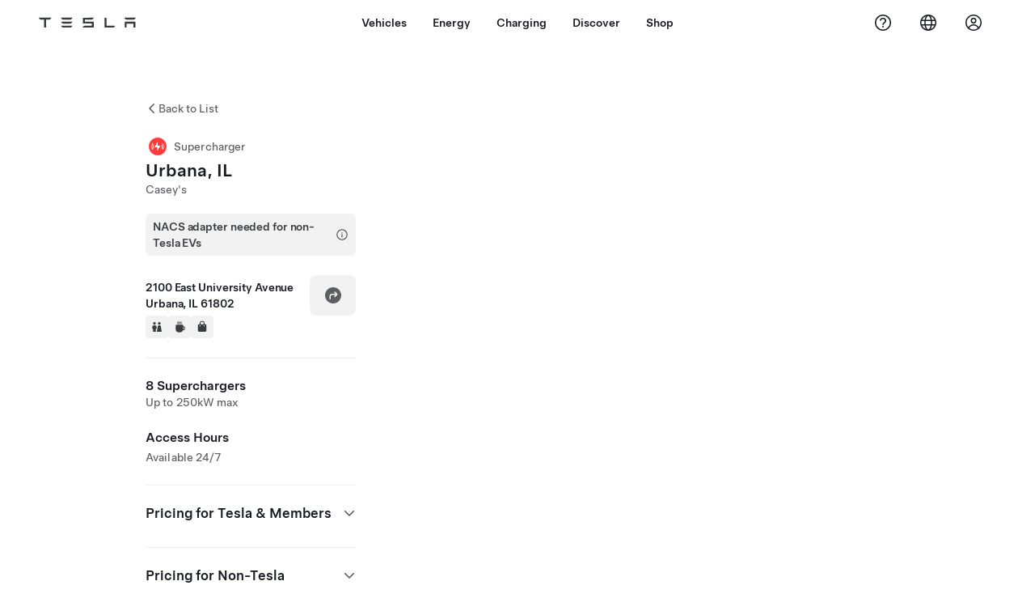

--- FILE ---
content_type: application/javascript
request_url: https://www.tesla.com/VlxX/lK3L/I/H3x/yyVEjg/zE9VQtYXikOLVzfaDu/HUBaJAE/NicFXy5I/JVcB
body_size: 177594
content:
(function(){if(typeof Array.prototype.entries!=='function'){Object.defineProperty(Array.prototype,'entries',{value:function(){var index=0;const array=this;return {next:function(){if(index<array.length){return {value:[index,array[index++]],done:false};}else{return {done:true};}},[Symbol.iterator]:function(){return this;}};},writable:true,configurable:true});}}());(function(){TT();Xwp();Pdp();var L0=function(gA,Y3){return gA!=Y3;};var EW=function z0(CN,pU){var rO=z0;do{switch(CN){case QC:{vl.pop();CN-=lh;}break;case Cj:{var DU=pU[Zt];var IK=HN;for(var Ql=HN;q4(Ql,DU.length);++Ql){var S9=Rw(DU,Ql);if(q4(S9,gT)||ZX(S9,xC))IK=rw(IK,UK);}return IK;}break;case xY:{kL[fw()[cN(kl)].call(null,HN,NQ,m0,OB)][Jd(typeof FX()[L3(XN)],'undefined')?FX()[L3(lK)].call(null,KU,pK,vU,dB):FX()[L3(MN)](OR,cQ,GW,ZN(ZN(UK)))]=function(K4){vl.push(UA);var DA=rT()[qK(UK)](AH,LD,AH,J9);var zX=wX()[zK(B0)](mH,pO,Bd,Kj);var DW=kL[KF()[jH(W3)].apply(null,[tH,dg])](K4);for(var Zw,sd,Jl=HN,JK=zX;DW[S0(typeof rT()[qK(c9)],'undefined')?rT()[qK(TF)](RN,Mg,XN,ZN(ZN([]))):rT()[qK(jl)].apply(null,[AH,fW,HH,lK])](OF(Jl,HN))||(JK=Jd(typeof f3()[mU(jl)],rw('',[][[]]))?f3()[mU(AH)].call(null,VH,W4):f3()[mU(kl)](dB,GR),Q3(Jl,UK));DA+=JK[rT()[qK(TF)](mT,Mg,XN,ZN([]))](EA(jQ[UK],A0(Zw,mA(jl,GU(Q3(Jl,OP[rT()[qK(cA)](ZN({}),n9,R4,ZN(UK))]()),jl)))))){sd=DW[rT()[qK(xW)](ZN([]),pq,r9,ZN(HN))](Jl+=KX(jQ[TF],kl));if(ZX(sd,jQ[SK])){throw new AN(KF()[jH(WK)](NX,mJ));}Zw=OF(qX(Zw,jl),sd);}var WW;return vl.pop(),WW=DA,WW;};CN+=Vq;}break;case Cp:{CN=fY;return vl.pop(),zO=J0,zO;}break;case P:{var AN=function(LH){return z0.apply(this,[Op,arguments]);};vl.push(kU);if(Jd(typeof kL[FX()[L3(MN)](OR,cQ,vd,Lw)],S0(typeof f3()[mU(lK)],rw([],[][[]]))?f3()[mU(SK)](C0,Bp):f3()[mU(AH)](xw,NB))){var Id;return vl.pop(),Id=ZN(sT),Id;}CN=xY;AN[wX()[zK(Bd)].apply(null,[UQ,qO,RN,Hq])]=new (kL[wX()[zK(Kl)](nQ,nF,cA,Y4)])();AN[S0(typeof wX()[zK(jl)],rw('',[][[]]))?wX()[zK(Bd)].call(null,UQ,Bd,kl,Hq):wX()[zK(bX)].call(null,JF,XH,Ww,cA)][FX()[L3(xW)](gj,GW,ZN(ZN({})),Lw)]=S0(typeof JX()[MA(UK)],rw(rT()[qK(UK)](XQ,CD,AH,G9),[][[]]))?JX()[MA(HN)](NX,Z0,kw,VO,ZN(ZN(HN))):JX()[MA(bX)].apply(null,[cO,gw,Hd,Hw,nQ]);}break;case A1:{sF(DM,[]);CN=CL;sF(OJ,[dd()]);(function(lF,nA){return sF.apply(this,[WY,arguments]);}(['7','4','L7','UsGQL','7fJfUUL','UssLsRllllll','f','G','4l','L','fl','l','7G','4f','4lll','7fQ7QUGfQU','7QQQ','fQQQ','4lf7','sll','fl4U','QQQQQQ','Q','47','JG','fR44','s'],Ww));jQ=sF(MP,[['7lQsRllllll','UL','L','fssRllllll','Lf','UssLsRllllll','7fQ7QUGfQsRllllll','JLJJUlGRllllll','l','J','7fJfUUL','UsGQL','JJJJJJJ','4Gl4L7l','7','s4f','4lf7','fl7J','LUll','7lQU','J4Qf','4ULJ7','LfGUJ','s','47','4','4ll','f','4L','ff','fL','fG','L4','4l','G','fl','4U','4lll','Llll','4ll4','4llll','QQ','7QQ','flll','Lll','U','4RJ4','4s','QQQ','fsl','GU','4f','444','JG','LUlllll','4fL','ffff','f4Q','4RGL','4RUG','4R7L'],ZN(ZN(HN))]);}break;case mq:{sF.call(this,bC,[T0()]);HB=Dd();nB.call(this,LJ,[T0()]);IQ(Wq,[]);CN-=WJ;SO=IQ(CP,[]);sF(tM,[dd()]);}break;case cC:{sA[ll()[Nw(SK)](lX,X0,Xw,hN,UK)]=function(bA){vl.push(f9);var Od=bA&&bA[ll()[Nw(UK)].call(null,M0,WA,KO,YK,kw)]?function sB(){var EN;vl.push(Tw);return EN=bA[wX()[zK(WK)].apply(null,[wA,pO,HN,xB])],vl.pop(),EN;}:function El(){return bA;};sA[S0(typeof P4()[Pd(SK)],'undefined')?P4()[Pd(HN)](NO,C0,Kw,UK,b3,G3):P4()[Pd(kl)](mT,TF,dB,kK,I4,LB)](Od,wX()[zK(T9)].apply(null,[RN,ZN(ZN([])),ZN(ZN([])),Rj]),Od);var Xd;return vl.pop(),Xd=Od,Xd;};CN=Rp;}break;case gJ:{var XO=kL[rT()[qK(Bd)](wO,x9,Ww,ZA)](QO);CN-=QR;for(var rB=UK;q4(rB,pU[fw()[cN(HN)](ZN(ZN({})),UK,ZN(ZN(HN)),l9)]);rB++){var Cw=pU[rB];if(S0(Cw,null)&&S0(Cw,undefined)){for(var V0 in Cw){if(kL[S0(typeof rT()[qK(HN)],rw('',[][[]]))?rT()[qK(Bd)].call(null,GW,x9,Ww,ZN({})):rT()[qK(jl)](PK,H9,dB,kB)][wX()[zK(Bd)].call(null,UQ,SN,ZN([]),nw)][JW()[I9(UK)].call(null,tK,Gd,G3,c9)].call(Cw,V0)){XO[V0]=Cw[V0];}}}}}break;case f1:{wB.sC=S3[Ul];sF.call(this,lq,[eS1_xor_4_memo_array_init()]);return '';}break;case JJ:{var Vd=pU[Zt];vl.push(JA);var E0=z0(J,[FX()[L3(PK)].apply(null,[M3,w3,qO,W3]),Vd[HN]]);B9(UK,Vd)&&(E0[wX()[zK(V4)](YK,Kl,Hd,RH)]=Vd[UK]),B9(TF,Vd)&&(E0[P4()[Pd(cA)].call(null,XQ,SK,ZN(HN),kw,Dl,PX)]=Vd[jQ[Ww]],E0[rT()[qK(XQ)](Lw,EK,l0,HN)]=Vd[SK]),this[rT()[qK(tw)](KO,gU,VU,M0)][Jd(typeof fw()[cN(zF)],'undefined')?fw()[cN(OK)].call(null,Kl,EB,Hd,P3):fw()[cN(UK)](ZN(HN),ZU,bX,SA)](E0);CN=fY;vl.pop();}break;case HD:{AA.Gj=HB[zB];nB.call(this,LJ,[eS1_xor_0_memo_array_init()]);return '';}break;case IR:{var lN=pU[Zt];vl.push(PN);var NF=lN[FX()[L3(UQ)].apply(null,[MX,OH,WK,c9])]||{};NF[rT()[qK(jA)](Kl,J3,dH,ZN(ZN(UK)))]=rT()[qK(pO)].call(null,VU,Xl,vd,kd),delete NF[JW()[I9(13)](54,91,530,3)],lN[FX()[L3(UQ)](MX,OH,Gd,xw)]=NF;CN-=UR;vl.pop();}break;case qL:{kL[rT()[qK(Bd)].call(null,ZN(ZN(UK)),EF,Ww,ZN(ZN(HN)))][FX()[L3(Bd)](ST,kB,dH,kw)](UN,UW,z0(J,[rT()[qK(W3)].apply(null,[DQ,T4,r3,Rl]),d0,f3()[mU(TF)].apply(null,[NO,U4]),ZN(jQ[jl]),rT()[qK(MN)].apply(null,[J9,CC,tw,mT]),ZN(HN),wX()[zK(jA)](Vw,ZN(HN),ZN([]),EQ),ZN(HN)]));var xQ;return vl.pop(),xQ=UN[UW],xQ;}break;case JL:{var GK;CN=fY;return vl.pop(),GK=zw[Qv],GK;}break;case IY:{CN+=HJ;sA[P4()[Pd(UK)].call(null,dB,RN,HN,UK,Ev,dk)]=function(Pm,Xm){vl.push(Hw);if(EA(Xm,UK))Pm=sA(Pm);if(EA(Xm,jl)){var SI;return vl.pop(),SI=Pm,SI;}if(EA(Xm,OP[S0(typeof rT()[qK(UK)],rw([],[][[]]))?rT()[qK(kw)](ZN([]),cF,xW,SN):rT()[qK(jl)](ZN(ZN(UK)),QI,Zx,G9)]())&&Jd(typeof Pm,wX()[zK(dB)](wO,lb,mT,SD))&&Pm&&Pm[S0(typeof ll()[Nw(HN)],'undefined')?ll()[Nw(UK)](F2,tG,Bd,YK,kw):ll()[Nw(TF)].apply(null,[nQ,cO,vU,JA,Xv])]){var If;return vl.pop(),If=Pm,If;}var N8=kL[S0(typeof rT()[qK(MN)],rw('',[][[]]))?rT()[qK(Bd)].call(null,Kl,sK,Ww,MN):rT()[qK(jl)](NO,Gb,q5,G9)][S0(typeof FX()[L3(MN)],rw('',[][[]]))?FX()[L3(W3)].call(null,K9,KO,ZN(ZN([])),pf):FX()[L3(lK)](Es,Ns,Kw,qO)](null);sA[fw()[cN(W3)](MN,M0,ZN(HN),cU)](N8);kL[S0(typeof rT()[qK(TF)],'undefined')?rT()[qK(Bd)](tw,sK,Ww,ZN({})):rT()[qK(jl)](Kw,n6,mS,c9)][S0(typeof FX()[L3(HN)],rw([],[][[]]))?FX()[L3(Bd)](YW,kB,ZN(ZN(HN)),p7):FX()[L3(lK)].apply(null,[l0,Km,vU,vU])](N8,wX()[zK(WK)](wA,ZN(UK),NX,D6),z0(J,[f3()[mU(TF)].apply(null,[NO,bL]),ZN(ZN(sT)),rT()[qK(W3)].apply(null,[Gd,Mg,r3,ZN(ZN({}))]),Pm]));if(EA(Xm,TF)&&L0(typeof Pm,KF()[jH(dB)](Vw,AO)))for(var Ez in Pm)sA[P4()[Pd(HN)](cA,Ww,jl,UK,b3,U7)](N8,Ez,function(DZ){return Pm[DZ];}.bind(null,Ez));var qk;return vl.pop(),qk=N8,qk;};}break;case sM:{IQ(rY,[]);pk=IQ(Op,[]);sF(kg,[dd()]);CN=A1;sF(Kt,[]);bm=sF(zL,[]);sF(BJ,[dd()]);Kk=sF(Zj,[]);}break;case E:{var cr=pU[Zt];var Tm=HN;for(var J2=HN;q4(J2,cr.length);++J2){var Ls=Rw(cr,J2);if(q4(Ls,gT)||ZX(Ls,xC))Tm=rw(Tm,UK);}return Tm;}break;case FL:{var LI=pU[Zt];var Db=HN;for(var Tz=HN;q4(Tz,LI.length);++Tz){var zv=Rw(LI,Tz);if(q4(zv,gT)||ZX(zv,xC))Db=rw(Db,UK);}CN=fY;return Db;}break;case jp:{var bZ;return vl.pop(),bZ=XO,bZ;}break;case mg:{Cb=function(){return IQ.apply(this,[dY,arguments]);};CN+=WT;AA=function(cb,Zf,HI,N5){return IQ.apply(this,[OM,arguments]);};kS=function(){return IQ.apply(this,[hR,arguments]);};sF(mg,[]);gx=IS();XI=YZ();}break;case tq:{var UN=pU[Zt];var UW=pU[sT];CN-=PM;var d0=pU[dj];vl.push(Tv);}break;case Zj:{U2.fM=Vr[Ss];sF.call(this,bC,[eS1_xor_1_memo_array_init()]);return '';}break;case TJ:{CN-=rh;var sA=function(mI){vl.push(q2);if(GS[mI]){var ds;return ds=GS[mI][KF()[jH(xW)](Bm,z7)],vl.pop(),ds;}var TI=GS[mI]=z0(J,[FX()[L3(kl)](sO,Kw,ZN(ZN([])),zF),mI,S0(typeof rT()[qK(xW)],'undefined')?rT()[qK(SK)](dH,rA,pf,pf):rT()[qK(jl)](RN,Kr,Hs,G9),ZN([]),KF()[jH(xW)](Bm,z7),{}]);I8[mI].call(TI[S0(typeof KF()[jH(W3)],'undefined')?KF()[jH(xW)](Bm,z7):KF()[jH(c9)].call(null,wA,X2)],TI,TI[KF()[jH(xW)](Bm,z7)],sA);TI[S0(typeof rT()[qK(HN)],'undefined')?rT()[qK(SK)](xW,rA,pf,ZN(ZN(UK))):rT()[qK(jl)](ZN(HN),O8,R6,Hd)]=ZN(ZN([]));var Qr;return Qr=TI[KF()[jH(xW)].call(null,Bm,z7)],vl.pop(),Qr;};}break;case BL:{sA[fw()[cN(W3)].apply(null,[kB,M0,EI,nH])]=function(lv){return z0.apply(this,[Kt,arguments]);};CN-=wC;}break;case jR:{sA[P4()[Pd(HN)](tH,qO,ZN(HN),UK,b3,Iv)]=function(Ys,Vf,b5){vl.push(Bv);if(ZN(sA[JW()[I9(HN)].call(null,Bv,PK,g2,UK)](Ys,Vf))){kL[rT()[qK(Bd)].apply(null,[Rl,k5,Ww,xW])][FX()[L3(Bd)](cB,kB,xw,Ab)](Ys,Vf,z0(J,[f3()[mU(TF)](NO,km),ZN(ZN({})),fw()[cN(Bd)].apply(null,[ZA,HN,TF,x5]),b5]));}vl.pop();};CN=BL;}break;case EM:{var kf=pU[Zt];var Tk=HN;for(var TZ=HN;q4(TZ,kf.length);++TZ){var l2=Rw(kf,TZ);if(q4(l2,gT)||ZX(l2,xC))Tk=rw(Tk,UK);}return Tk;}break;case Fg:{var I7=pU[Zt];CN=fY;vl.push(T6);var E4=z0(J,[FX()[L3(PK)].call(null,Dm,w3,kw,ZN(ZN({}))),I7[HN]]);B9(UK,I7)&&(E4[wX()[zK(V4)](YK,ZN(HN),T6,Wb)]=I7[UK]),B9(TF,I7)&&(E4[P4()[Pd(cA)](ZA,GW,wv,kw,Dl,RG)]=I7[TF],E4[rT()[qK(XQ)].call(null,ZN({}),zz,l0,zF)]=I7[SK]),this[rT()[qK(tw)].apply(null,[G9,wv,VU,kd])][S0(typeof fw()[cN(A2)],rw('',[][[]]))?fw()[cN(UK)](Gd,ZU,ZN({}),M3):fw()[cN(OK)](kB,js,cQ,TS)](E4);vl.pop();}break;case F:{CN=fY;var l6=pU;vl.push(Qb);var xI=l6[HN];for(var Im=UK;q4(Im,l6[fw()[cN(HN)](Rl,UK,Ab,V2)]);Im+=TF){xI[l6[Im]]=l6[rw(Im,UK)];}vl.pop();}break;case NL:{var QO=pU[Zt];var N6=pU[sT];CN-=j1;vl.push(NZ);if(Jd(QO,null)||Jd(QO,undefined)){throw new (kL[FX()[L3(kw)](hQ,TF,VU,kl)])(fw()[cN(MN)].apply(null,[SN,Ik,Lw,Rj]));}}break;case Iq:{(function(){return z0.apply(this,[P,arguments]);}());vl.pop();CN+=ft;}break;case rP:{Fm();KG();CN+=tR;pb();Zz=QZ();}break;case PL:{vm=function(I8){return z0.apply(this,[tR,arguments]);}([function(cs,fm){return z0.apply(this,[Sg,arguments]);},function(W7,zm,Bb){'use strict';return wk.apply(this,[GY,arguments]);}]);CN=fY;vl.pop();}break;case zL:{IQ.call(this,BY,[T0()]);Kf();IQ.call(this,xT,[T0()]);Zk();CN=mq;}break;case CL:{lY=function ZUwBLSjZdJ(){Z5();function Ob(){this["qI"]^=this["qI"]>>>16;this.PL=I3;}cS();L();function Xt(){return Nm.apply(this,[p5,arguments]);}function dj(){return H5.apply(this,[YQ,arguments]);}return pc.call(this,HD);function HB(){var RB=function(){};HB=function(){return RB;};return RB;}function lD(nr){return -nr;}function Dt(){this["fA"]++;this.PL=pM;}function Bb(){return Zb.apply(this,[LS,arguments]);}function Ab(mq,RD){return mq+RD;}function d5(vS,IL){var g3=d5;switch(vS){case Mq:{var Q5=IL[mb];var Bc=Ab([],[]);for(var z3=s5(Q5.length,NS);D5(z3,lW);z3--){Bc+=Q5[z3];}return Bc;}break;case Yb:{var Zr=IL[mb];Um(Zr[lW]);var Jc=lW;while(Vj(Jc,Zr.length)){FD()[Zr[Jc]]=function(){var Hc=Zr[Jc];return function(sc,YD,tq,Mg){var q5=Br(mS,YD,tq,zc);FD()[Hc]=function(){return q5;};return q5;};}();++Jc;}}break;case TM:{IS=function(BL){return d5.apply(this,[h,arguments]);};jt(tb,[AM,Hr,w,lD(QS)]);}break;case N:{var rb=IL[mb];var cc=IL[gc];var tM=IL[YQ];var qc=IL[W5];var QD=YW[gt];var O=Ab([],[]);var st=YW[cc];var A5=s5(st.length,NS);while(D5(A5,lW)){var T3=x3(Ab(Ab(A5,tM),dt()),QD.length);var RQ=I5(st,A5);var gg=I5(QD,T3);O+=XD(zj,[wq(vc(Kq(RQ),gg),vc(Kq(gg),RQ))]);A5--;}return XD(K3,[O]);}break;case dg:{var tr=IL[mb];mQ=function(SQ,Fb){return d5.apply(this,[cL,arguments]);};return Aq(tr);}break;case p5:{var v5=IL[mb];KB.U5=d5(Mq,[v5]);while(Vj(KB.U5.length,Rt))KB.U5+=KB.U5;}break;case cL:{var wB=IL[mb];var Hj=IL[gc];var pt=Ab([],[]);var v=x3(Ab(Hj,dt()),zm);var jg=hm[wB];var vW=lW;if(Vj(vW,jg.length)){do{var pg=I5(jg,vW);var C=I5(mQ.Hb,v++);pt+=XD(zj,[wq(vc(Kq(pg),C),vc(Kq(C),pg))]);vW++;}while(Vj(vW,jg.length));}return pt;}break;case h:{var lc=IL[mb];tW.GS=d5(xQ,[lc]);while(Vj(tW.GS.length,cQ))tW.GS+=tW.GS;}break;case xQ:{var tc=IL[mb];var LQ=Ab([],[]);for(var Ec=s5(tc.length,NS);D5(Ec,lW);Ec--){LQ+=tc[Ec];}return LQ;}break;case fL:{sq=function(bL){return d5.apply(this,[p5,arguments]);};jt.apply(null,[Xc,[AM,rB,lD(wt)]]);}break;}}function wj(C9,DZ){var Nt={C9:C9,qI:DZ,fA:0,td:0,PL:dr};while(!Nt.PL());return Nt["qI"]>>>0;}function wD(){return b3.apply(this,[Hm,arguments]);}function Db(){this["fZ"]=(this["fZ"]&0xffff)*0xcc9e2d51+(((this["fZ"]>>>16)*0xcc9e2d51&0xffff)<<16)&0xffffffff;this.PL=jm;}var IS;function hb(pL,gD){return pL===gD;}function JD(){if([10,13,32].includes(this["fZ"]))this.PL=pM;else this.PL=Db;}function vm(WB){return !WB;}0xfdb9e73,3763577486;function pc(X5,TS){var jS=pc;switch(X5){case HD:{bS=function(){return bQ.apply(this,[Ym,arguments]);};Aq=function(){return bQ.apply(this,[GL,arguments]);};U=function(Tc,hL,Xq,rt){return bQ.apply(this,[zj,arguments]);};VS=function(FS){this[kt]=[FS[jM].Q];};Im=function(c3,VW){return pc.apply(this,[gW,arguments]);};Um=function(){return bQ.apply(this,[Hm,arguments]);};r5=function(gM,wW){return pc.apply(this,[Gr,arguments]);};SW=function(){this[kt][this[kt].length]={};};XL=function(){this[kt].pop();};S=function(){return [...this[kt]];};VD=function(XB){return pc.apply(this,[Qj,arguments]);};bm=function(){this[kt]=[];};Br=function(Ng,EW,dD,XM){return d5.apply(this,[N,arguments]);};sq=function(){return d5.apply(this,[fL,arguments]);};IS=function(){return d5.apply(this,[TM,arguments]);};v3=function(Yr,hr,N5){return pc.apply(this,[St,arguments]);};XD(GL,[]);JS();Kr=HW();XD.call(this,Ym,[gL()]);hm=fb();XD.call(this,fL,[gL()]);kg();d5.call(this,Yb,[gL()]);pm();jt.call(this,G,[gL()]);B3=AL();jt.call(this,cL,[gL()]);E=XD(G,[['LS$','$vv','LSS','$mLLGmmmmmm','$mLXGmmmmmm'],vm([])]);OS={x:E[lW],J:E[NS],c:E[AM]};;QM=class QM {constructor(){this[Cg]=[];this[Wg]=[];this[kt]=[];this[fQ]=lW;Xg(xQ,[this]);this[HB()[AB(xW)].call(null,gt,C3)]=v3;}};return QM;}break;case gW:{var c3=TS[mb];var VW=TS[gc];return this[kt][s5(this[kt].length,NS)][c3]=VW;}break;case Gr:{var gM=TS[mb];var wW=TS[gc];for(var Jr of [...this[kt]].reverse()){if(HQ(gM,Jr)){return wW[kj](Jr,gM);}}throw HB()[AB(gt)].apply(null,[lW,FB]);}break;case Qj:{var XB=TS[mb];if(hb(this[kt].length,lW))this[kt]=Object.assign(this[kt],XB);}break;case St:{var Yr=TS[mb];var hr=TS[gc];var N5=TS[YQ];this[Wg]=this[Z](hr,N5);this[jM]=this[xM](Yr);this[Ft]=new VS(this);this[Cq](OS.x,lW);try{while(Vj(this[Cg][OS.x],this[Wg].length)){var Bj=this[rB]();this[Bj](this);}}catch(xS){}}break;case hD:{var Rj=TS[mb];Rj[Rj[jc](NS)]=function(){this[kt].push(this[nc]());};}break;case Sb:{var Xr=TS[mb];Xr[Xr[jc](Uj)]=function(){this[kt]=[];bm.call(this[Ft]);this[Cq](OS.x,this[Wg].length);};pc(hD,[Xr]);}break;case zj:{var Bt=TS[mb];Bt[Bt[jc](xW)]=function(){var qB=[];var S3=this[kt].pop();var EL=s5(this[kt].length,NS);for(var Pc=lW;Vj(Pc,S3);++Pc){qB.push(this[Jq](this[kt][EL--]));}this[Tj](JM()[NB(NS)].apply(null,[xW,AM,Sr,rL]),qB);};pc(Sb,[Bt]);}break;case O3:{var Oc=TS[mb];Oc[Oc[jc](OL)]=function(){this[kt].push(Vj(this[GB](),this[GB]()));};pc(zj,[Oc]);}break;case Ym:{var X=TS[mb];X[X[jc](xj)]=function(){XL.call(this[Ft]);};pc(O3,[X]);}break;}}function NB(Mm){return gL()[Mm];}function mQ(){return XD.apply(this,[Cc,arguments]);}function D5(Ib,dc){return Ib>=dc;}function wS(){return Zb.apply(this,[KQ,arguments]);}function s5(V,J3){return V-J3;}function Xg(vr,KL){var U3=Xg;switch(vr){case kc:{var Lb=KL[mb];Lb[nc]=function(){var dm=FD()[Fg(AM)].call(null,vm({}),AM,lD(Xj),vm(lW));for(let WQ=lW;Vj(WQ,jB);++WQ){dm+=this[rB]().toString(AM).padStart(jB,Jg()[Hq(NS)].call(null,Ig,AM,vm([]),rj));}var SL=parseInt(dm.slice(NS,Hr),AM);var wb=dm.slice(Hr);if(Nj(SL,lW)){if(Nj(wb.indexOf(Jj()[Wm(lW)](Uj,vm(vm({})),lD(MD))),lD(NS))){return lW;}else{SL-=E[Uj];wb=Ab(Jg()[Hq(NS)](Ig,AM,zq,vm({})),wb);}}else{SL-=E[gt];wb=Ab(Jj()[Wm(lW)].apply(null,[Uj,xc,lD(MD)]),wb);}var Qq=lW;var PQ=NS;for(let LW of wb){Qq+=NQ(PQ,parseInt(LW));PQ/=AM;}return NQ(Qq,Math.pow(AM,SL));};H5(V3,[Lb]);}break;case wc:{var JW=KL[mb];JW[Z]=function(QL,xt){var Wt=atob(QL);var jQ=lW;var Lj=[];var d=lW;for(var JQ=lW;Vj(JQ,Wt.length);JQ++){Lj[d]=Wt.charCodeAt(JQ);jQ=fS(jQ,Lj[d++]);}H5(EQ,[this,x3(Ab(jQ,xt),LM)]);return Lj;};Xg(kc,[JW]);}break;case G5:{var LD=KL[mb];LD[rB]=function(){return this[Wg][this[Cg][OS.x]++];};Xg(wc,[LD]);}break;case mb:{var Yg=KL[mb];Yg[GB]=function(Dc){return this[Jq](Dc?this[kt][s5(this[kt][Jg()[Hq(lW)].call(null,lD(f),lW,zc,Sr)],NS)]:this[kt].pop());};Xg(G5,[Yg]);}break;case KQ:{var pS=KL[mb];pS[Jq]=function(Vr){return Nj(typeof Vr,JM()[NB(Uj)](Uj,vm(vm({})),g,lD(Qt)))?Vr.Q:Vr;};Xg(mb,[pS]);}break;case Xc:{var Sj=KL[mb];Sj[Qr]=function(lr){return r5.call(this[Ft],lr,this);};Xg(KQ,[Sj]);}break;case k:{var CS=KL[mb];CS[Tj]=function(wg,IW,Sm){if(Nj(typeof wg,JM()[NB(Uj)](Uj,vm(vm([])),Dr,lD(Qt)))){Sm?this[kt].push(wg.Q=IW):wg.Q=IW;}else{Im.call(this[Ft],wg,IW);}};Xg(Xc,[CS]);}break;case xQ:{var mL=KL[mb];mL[Cq]=function(ML,GW){this[Cg][ML]=GW;};mL[jr]=function(AD){return this[Cg][AD];};Xg(k,[mL]);}break;}}function HM(){return b3.apply(this,[W5,arguments]);}var QM;function Xm(){return d5.apply(this,[Yb,arguments]);}function SS(){return jt.apply(this,[cL,arguments]);}var VD;function hB(){return Xg.apply(this,[xQ,arguments]);}function vc(bg,t5){return bg&t5;}function Rb(){return H5.apply(this,[V3,arguments]);}var bm;var Xc,W5,mb,dM,gc,rQ,zM,q,p5,St,YQ;function Fg(SM){return gL()[SM];}function j(){return H5.apply(this,[IM,arguments]);}function Vc(){return b3.apply(this,[cL,arguments]);}function I5(mM,Qc){return mM[L3[Uj]](Qc);}var XL;function Vm(){this["qI"]^=this["qI"]>>>16;this.PL=tI;}function I(tQ,nL){return tQ!==nL;}function AL(){return ["l","P,)9MxX\x3f2_4,uW<Q_<H([);<Kx]yW)J<!-(Q\r8Q5P","pd\rkDQ,Tv","6R\x3f].","&>J/Z_:T6;:2Q=Z\vyA*[","J=K7-;P\f","3p.u0NH,X+|"];}var qg;var Kr;function kW(){this["qI"]^=this["qI"]>>>13;this.PL=Ut;}function vg(){return Zb.apply(this,[Hm,arguments]);}function km(){return Nm.apply(this,[LS,arguments]);}function Gj(){return XD.apply(this,[Ym,arguments]);}var dW;function wq(Iq,rr){return Iq|rr;}var hD,Ym,LS,vL,CB,h,Yb,zr,Qj,G5,Wj,zj,lb,N,tb,KQ,Mq,CW,G,d3,gW,wc,IM,K3,dg,Em,HD,A3,fL,cL,O3,GL,Hm,V3,cb,k,xQ,qr,kD,Cc,gm,Sb,EQ,TM,mg,Gr,Fj,kc,Dm;function db(){this["qI"]^=this["fZ"];this.PL=Lr;}function KB(){return jt.apply(this,[Xc,arguments]);}function kM(){return pc.apply(this,[Ym,arguments]);}var OS;function OB(){this["fZ"]=(this["fZ"]&0xffff)*0x1b873593+(((this["fZ"]>>>16)*0x1b873593&0xffff)<<16)&0xffffffff;this.PL=db;}function Zb(h3,IQ){var Fc=Zb;switch(h3){case fL:{var dS=IQ[mb];dS[dS[jc](Ac)]=function(){this[kt].push(x3(this[GB](),this[GB]()));};b3(Hm,[dS]);}break;case Sb:{var Y5=IQ[mb];Y5[Y5[jc](H)]=function(){this[Tj](this[kt].pop(),this[GB](),this[rB]());};Zb(fL,[Y5]);}break;case wc:{var Qb=IQ[mb];Qb[Qb[jc](IB)]=function(){var dQ=this[rB]();var jb=Qb[Hg]();if(vm(this[GB](dQ))){this[Cq](OS.x,jb);}};Zb(Sb,[Qb]);}break;case KQ:{var xq=IQ[mb];xq[xq[jc](VB)]=function(){this[kt].push(s5(this[GB](),this[GB]()));};Zb(wc,[xq]);}break;case Mq:{var QB=IQ[mb];QB[QB[jc](rg)]=function(){this[kt].push(wq(this[GB](),this[GB]()));};Zb(KQ,[QB]);}break;case LS:{var qM=IQ[mb];qM[qM[jc](lq)]=function(){this[kt].push(Y3(this[GB](),this[GB]()));};Zb(Mq,[qM]);}break;case Cc:{var t3=IQ[mb];t3[t3[jc](VM)]=function(){this[kt].push(Ab(this[GB](),this[GB]()));};Zb(LS,[t3]);}break;case Dm:{var mB=IQ[mb];mB[mB[jc](r3)]=function(){var M=this[kt].pop();var Tt=this[rB]();if(P(typeof M,JM()[NB(Uj)].apply(null,[Uj,rW,p,lD(Qt)]))){throw JM()[NB(gt)].apply(null,[NS,fc,w,lD(OW)]);}if(rM(Tt,NS)){M.Q++;return;}this[kt].push(new Proxy(M,{get(lB,Pm,s){if(Tt){return ++lB.Q;}return lB.Q++;}}));};Zb(Cc,[mB]);}break;case Ym:{var tm=IQ[mb];tm[tm[jc](ZW)]=function(){this[kt].push(this[mj]());};Zb(Dm,[tm]);}break;case Hm:{var Kg=IQ[mb];Kg[Kg[jc](pD)]=function(){this[kt].push(fS(this[GB](),this[GB]()));};Zb(Ym,[Kg]);}break;}}function DL(){return Xg.apply(this,[k,arguments]);}function X3(){return Nm.apply(this,[qr,arguments]);}function pM(){this["td"]++;this.PL=Zm;}var YW;function m5(){this["qI"]=(this["Pn"]&0xffff)+0x6b64+(((this["Pn"]>>>16)+0xe654&0xffff)<<16);this.PL=Dt;}function Z5(){qg=[];lW=0;Jg()[Hq(lW)]=ZUwBLSjZdJ;if(typeof window!==[]+[][[]]){dW=window;}else if(typeof global!=='undefined'){dW=global;}else{dW=this;}}function PM(Qm,ZD){return Qm/ZD;}function Lr(){this["qI"]=this["qI"]<<13|this["qI"]>>>19;this.PL=W;}function wr(){return Zb.apply(this,[Dm,arguments]);}function Kq(qq){return ~qq;}function rM(P3,Q3){return P3>Q3;}var sq;function Zm(){if(this["td"]<Jl(this["C9"]))this.PL=dr;else this.PL=fW;}function q3(){return b3.apply(this,[IM,arguments]);}function fb(){return ["\"%0\tNNI/PW]\rrQ8T7\n\n\r^#U","^S1v]Cb\nRAX1Zq",")[0lv\x3fl0,%QuZ.0\x40","\t2&","n","[","X","\v:G\n\x00"];}function kb(){return H5.apply(this,[EQ,arguments]);}function dt(){var T;T=cM()-Bq();return dt=function(){return T;},T;}function x3(rc,zg){return rc%zg;}var Aq;function dr(){this["fZ"]=xf(this["C9"],this["td"]);this.PL=JD;}function mW(){return cm()+rm()+typeof dW[Jg()[Hq(lW)].name];}function qS(Z3){this[kt]=Object.assign(this[kt],Z3);}function Jl(a){return a.length;}function Jg(){var n5=[]['\x6b\x65\x79\x73']();Jg=function(){return n5;};return n5;}function vt(){return H5.apply(this,[hD,arguments]);}function GD(){return hf(Jg()[Hq(lW)]+'',";",hg());}function pm(){c5=["",":cCT*.FS-E5pBZ~.4(XdU HQ","\bip\f\v\'$Jp6xp\x07\vu},","Y"];}function ZQ(){return Zb.apply(this,[fL,arguments]);}function bB(){return pc.apply(this,[zj,arguments]);}var hm;function s9(a,b,c){return a.substr(b,c);}function Gq(){return pc.apply(this,[O3,arguments]);}var E;function bq(){return Nm.apply(this,[wc,arguments]);}var r5;var Br;function ZM(){return Nm.apply(this,[V3,arguments]);}function cM(){return s9(Jg()[Hq(lW)]+'',KM(),GD()-KM());}function xr(){return XD.apply(this,[fL,arguments]);}function L(){GL=YQ+p5,hD=mb+zM*p5,cL=YQ+zM*p5,G=gc+W5*p5,lb=Xc+YQ*p5,zj=gc+zM*p5,Sb=YQ+St*p5,Wj=St+zM*p5,Ym=q+St*p5,Mq=dM+p5,G5=gc+YQ*p5,IM=zM+p5,mg=Xc+W5*p5,Cc=rQ+W5*p5,V3=St+YQ*p5,vL=Xc+St*p5,N=gc+dM*p5,K3=dM+St*p5,cb=zM+YQ*p5+mb*p5*p5+p5*p5*p5,wc=W5+W5*p5,KQ=q+W5*p5,A3=W5+zM*p5,Em=W5+YQ*p5,Gr=dM+zM*p5,gW=mb+St*p5,O3=q+zM*p5,dg=gc+St*p5,CB=dM+W5*p5+St*p5*p5+St*p5*p5*p5+dM*p5*p5*p5*p5,kc=St+p5,kD=rQ+St*p5,Hm=q+p5,h=mb+dM*p5,Yb=q+YQ*p5,zr=mb+YQ*p5+W5*p5*p5+dM*p5*p5*p5+St*p5*p5*p5*p5,Qj=W5+St*p5,fL=Xc+zM*p5,LS=zM+YQ*p5,xQ=mb+W5*p5,d3=W5+p5,Dm=dM+YQ*p5,EQ=mb+YQ*p5,TM=rQ+p5,Fj=St+W5*p5+St*p5*p5+St*p5*p5*p5+dM*p5*p5*p5*p5,gm=dM+rQ*p5+YQ*p5*p5+St*p5*p5*p5+St*p5*p5*p5*p5,CW=gc+p5,HD=Xc+p5,tb=YQ+dM*p5,k=YQ+YQ*p5,qr=rQ+zM*p5;}function Vj(bb,qW){return bb<qW;}function b3(Nr,Ar){var ng=b3;switch(Nr){case tb:{var ID=Ar[mb];ID[ID[jc](WW)]=function(){this[kt].push(HQ(this[GB](),this[GB]()));};Nm(Hm,[ID]);}break;case Qj:{var jj=Ar[mb];jj[jj[jc](Tm)]=function(){this[kt].push(NQ(lD(NS),this[GB]()));};b3(tb,[jj]);}break;case G:{var M3=Ar[mb];M3[M3[jc](br)]=function(){this[kt].push(PM(this[GB](),this[GB]()));};b3(Qj,[M3]);}break;case wc:{var Ot=Ar[mb];Ot[Ot[jc](Pb)]=function(){var hc=this[rB]();var Q=this[rB]();var Wq=this[rB]();var Tg=this[GB]();var CL=[];for(var gB=lW;Vj(gB,Wq);++gB){switch(this[kt].pop()){case lW:CL.push(this[GB]());break;case NS:var Ic=this[GB]();for(var f5 of Ic.reverse()){CL.push(f5);}break;default:throw new Error(JM()[NB(AM)](gt,vM,b5,lD(RL)));}}var l3=Tg.apply(this[jM].Q,CL.reverse());hc&&this[kt].push(this[xM](l3));};b3(G,[Ot]);}break;case cL:{var fj=Ar[mb];fj[fj[jc](fm)]=function(){this[kt].push(lS(this[GB](),this[GB]()));};b3(wc,[fj]);}break;case W5:{var ft=Ar[mb];ft[ft[jc](YM)]=function(){this[kt].push(this[xM](undefined));};b3(cL,[ft]);}break;case IM:{var vB=Ar[mb];vB[vB[jc](qj)]=function(){var LL=this[rB]();var FW=vB[Hg]();if(this[GB](LL)){this[Cq](OS.x,FW);}};b3(W5,[vB]);}break;case KQ:{var J5=Ar[mb];J5[J5[jc](zQ)]=function(){this[kt].push(this[Qr](this[mj]()));};b3(IM,[J5]);}break;case O3:{var Tq=Ar[mb];Tq[Tq[jc](zL)]=function(){SW.call(this[Ft]);};b3(KQ,[Tq]);}break;case Hm:{var Y=Ar[mb];Y[Y[jc](nQ)]=function(){var dq=[];var tL=this[rB]();while(tL--){switch(this[kt].pop()){case lW:dq.push(this[GB]());break;case NS:var Tb=this[GB]();for(var Pr of Tb){dq.push(Pr);}break;}}this[kt].push(this[UW](dq));};b3(O3,[Y]);}break;}}function xL(){return Xg.apply(this,[G5,arguments]);}function hg(){return hf(Jg()[Hq(lW)]+'',"0x"+"\x66\x64\x62\x39\x65\x37\x33");}function F5(){return pc.apply(this,[hD,arguments]);}function mt(){return Nm.apply(this,[Hm,arguments]);}function O5(){return Xg.apply(this,[KQ,arguments]);}var SW;function kg(){YW=["B_V","(P\x00<E^ca}^~\\Uo6trX","","X\r7UYoT]X","xZ5<2&\"]TfLipkW2"];}function rm(){return s9(Jg()[Hq(lW)]+'',GD()+1);}function UB(){return Xg.apply(this,[Xc,arguments]);}function lS(Zc,j3){return Zc>>j3;}function Y3(vq,It){return vq>>>It;}function hf(a,b,c){return a.indexOf(b,c);}function FD(){var mD=[]['\x6b\x65\x79\x73']();FD=function(){return mD;};return mD;}function Uq(){return pc.apply(this,[Sb,arguments]);}function Jj(){var vQ=function(){};Jj=function(){return vQ;};return vQ;}function fW(){this["qI"]^=this["fA"];this.PL=Ob;}function RW(){return H5.apply(this,[mg,arguments]);}var NS,AM,Uj,lW,gt,xW,OL,QW,xc,jB,zq,EM,kL,tj,wt,jr,MQ,mr,mS,zc,zm,n3,XS,BQ,Tr,cQ,qQ,Qr,Ag,f,V5,E5,sr,Rt,rB,RL,sb,Pb,Qt,OW,Hr,w,QS,Tj,MD,kS,Mc,US,Bm,Zt,Cm,Ig,mm,wm,TW,Xj,Wr,Dr,M5,rW,hj,bM,kt,jM,kj,FB,jc,nc,Ft,Cq,Wg,Jq,Sr,rL,GB,xj,Hg,fc,xM,fQ,Cg,vM,Oq,SB,PS,WW,Tm,br,b5,fm,YM,qj,zQ,mj,zL,nQ,UW,Ac,H,IB,VB,rg,lq,VM,r3,p,ZW,pD,mc,WD,LM,fD,rj,Z,g,C3;function jm(){this["fZ"]=this["fZ"]<<15|this["fZ"]>>>17;this.PL=OB;}function HW(){return ["+#S=","\x00","t","Yy7\"H1\x07Sg.Qs U1p\r|g<","a&gkQ\\7=8KeV9v\"w^3\'#_^bI^"];}function GM(){return Zb.apply(this,[wc,arguments]);}function Ir(){return Nm.apply(this,[lb,arguments]);}function KS(){return jt.apply(this,[G,arguments]);}function FQ(){return b3.apply(this,[wc,arguments]);}function hM(){return H5.apply(this,[Ym,arguments]);}function gL(){var EB=['DW','hW','fr','ED','HS','Gb'];gL=function(){return EB;};return EB;}function Nj(FL,BW){return FL==BW;}function zS(){return Nm.apply(this,[CW,arguments]);}function W(){this["Pn"]=(this["qI"]&0xffff)*5+(((this["qI"]>>>16)*5&0xffff)<<16)&0xffffffff;this.PL=m5;}function H5(Lm,bD){var GQ=H5;switch(Lm){case KQ:{var Mb=bD[mb];Mb[Mb[jc](mc)]=function(){this[kt].push(NQ(this[GB](),this[GB]()));};Zb(Hm,[Mb]);}break;case hD:{var s3=bD[mb];s3[s3[jc](WD)]=function(){this[kt].push(D5(this[GB](),this[GB]()));};H5(KQ,[s3]);}break;case mg:{var wM=bD[mb];H5(hD,[wM]);}break;case EQ:{var Pq=bD[mb];var zD=bD[gc];Pq[jc]=function(MS){return x3(Ab(MS,zD),LM);};H5(mg,[Pq]);}break;case YQ:{var zW=bD[mb];zW[OW]=function(){var Vb=this[rB]();while(P(Vb,OS.c)){this[Vb](this);Vb=this[rB]();}};}break;case IM:{var pQ=bD[mb];pQ[kj]=function(F3,gS){return {get Q(){return F3[gS];},set Q(t){F3[gS]=t;}};};H5(YQ,[pQ]);}break;case dg:{var Ct=bD[mb];Ct[xM]=function(Lg){return {get Q(){return Lg;},set Q(ct){Lg=ct;}};};H5(IM,[Ct]);}break;case Ym:{var Gc=bD[mb];Gc[UW]=function(D){return {get Q(){return D;},set Q(bW){D=bW;}};};H5(dg,[Gc]);}break;case Mq:{var gb=bD[mb];gb[mj]=function(){var MB=wq(qt(this[rB](),jB),this[rB]());var Dg=FD()[Fg(AM)](w,AM,lD(Xj),SB);for(var Pt=lW;Vj(Pt,MB);Pt++){Dg+=String.fromCharCode(this[rB]());}return Dg;};H5(Ym,[gb]);}break;case V3:{var Mr=bD[mb];Mr[Hg]=function(){var cD=wq(wq(wq(qt(this[rB](),mS),qt(this[rB](),fD)),qt(this[rB](),jB)),this[rB]());return cD;};H5(Mq,[Mr]);}break;}}function NQ(Or,z5){return Or*z5;}function jt(sg,sM){var XQ=jt;switch(sg){case Wj:{var kr=sM[mb];var k3=sM[gc];var Cj=FD()[Fg(AM)](TW,AM,lD(Xj),Wr);for(var w3=lW;Vj(w3,kr[Jg()[Hq(lW)](lD(f),lW,Dr,vm(vm([])))]);w3=Ab(w3,NS)){var Jm=kr[HB()[AB(Uj)](xc,lD(M5))](w3);var zb=k3[Jm];Cj+=zb;}return Cj;}break;case Yb:{var Ej={'\x24':Jj()[Wm(lW)](Uj,Tj,lD(MD)),'\x47':Jj()[Wm(NS)](lW,kS,Mc),'\x4c':HB()[AB(NS)].call(null,OL,lD(US)),'\x53':JM()[NB(lW)](lW,Bm,vm([]),lD(Zt)),'\x58':HB()[AB(AM)](xW,lD(Cm)),'\x6d':Jg()[Hq(NS)](Ig,AM,gt,vm(vm([]))),'\x76':Jg()[Hq(AM)](lD(mm),NS,vm([]),wm)};return function(Uc){return jt(Wj,[Uc,Ej]);};}break;case G:{var Rr=sM[mb];sq(Rr[lW]);for(var nD=lW;Vj(nD,Rr.length);++nD){Jj()[Rr[nD]]=function(){var CQ=Rr[nD];return function(N3,Kj,jD){var hQ=KB.apply(null,[N3,vm([]),jD]);Jj()[CQ]=function(){return hQ;};return hQ;};}();}}break;case W5:{var cr=sM[mb];var jq=sM[gc];var Gt=sM[YQ];var Vq=Ab([],[]);var Rm=x3(Ab(Gt,dt()),rW);var Yj=c5[cr];var DB=lW;while(Vj(DB,Yj.length)){var E3=I5(Yj,DB);var cg=I5(KB.U5,Rm++);Vq+=XD(zj,[wq(vc(Kq(E3),cg),vc(Kq(cg),E3))]);DB++;}return Vq;}break;case hD:{var Kc=sM[mb];KB=function(JB,KW,cq){return jt.apply(this,[W5,arguments]);};return sq(Kc);}break;case tb:{var T5=sM[mb];var p3=sM[gc];var Nq=sM[YQ];var BS=sM[W5];var Et=B3[OL];var ZL=Ab([],[]);var x5=B3[T5];var zB=s5(x5.length,NS);while(D5(zB,lW)){var OQ=x3(Ab(Ab(zB,BS),dt()),Et.length);var QQ=I5(x5,zB);var Zg=I5(Et,OQ);ZL+=XD(zj,[wq(vc(Kq(QQ),Zg),vc(Kq(Zg),QQ))]);zB--;}return XD(lb,[ZL]);}break;case cL:{var TQ=sM[mb];IS(TQ[lW]);var ZB=lW;if(Vj(ZB,TQ.length)){do{JM()[TQ[ZB]]=function(){var tD=TQ[ZB];return function(Sg,Yc,sD,Bg){var Gg=tW.apply(null,[Sg,vm([]),hj,Bg]);JM()[tD]=function(){return Gg;};return Gg;};}();++ZB;}while(Vj(ZB,TQ.length));}}break;case kD:{var pr=sM[mb];var cB=sM[gc];var Yt=sM[YQ];var sB=sM[W5];var qL=Ab([],[]);var lg=x3(Ab(pr,dt()),bM);var pq=Kr[cB];for(var tt=lW;Vj(tt,pq.length);tt++){var fB=I5(pq,tt);var MM=I5(U.nW,lg++);qL+=XD(zj,[vc(wq(Kq(fB),Kq(MM)),wq(fB,MM))]);}return qL;}break;case rQ:{var R=sM[mb];U=function(wQ,Lt,CD,dB){return jt.apply(this,[kD,arguments]);};return bS(R);}break;case Xc:{var Wb=sM[mb];var YS=sM[gc];var K5=sM[YQ];var zt=c5[NS];var nb=Ab([],[]);var lQ=c5[Wb];for(var bt=s5(lQ.length,NS);D5(bt,lW);bt--){var Jb=x3(Ab(Ab(bt,K5),dt()),zt.length);var NW=I5(lQ,bt);var fM=I5(zt,Jb);nb+=XD(zj,[wq(vc(Kq(NW),fM),vc(Kq(fM),NW))]);}return jt(hD,[nb]);}break;}}function Hq(OD){return gL()[OD];}var Im;var U;var VS;function NL(){return Xg.apply(this,[mb,arguments]);}var Um;function AQ(){return H5.apply(this,[Mq,arguments]);}function fS(b,Am){return b^Am;}function xf(a,b){return a.charCodeAt(b);}function Er(){return b3.apply(this,[Qj,arguments]);}function WS(){return Zb.apply(this,[Mq,arguments]);}function AB(nj){return gL()[nj];}function Ut(){this["qI"]=(this["qI"]&0xffff)*0xc2b2ae35+(((this["qI"]>>>16)*0xc2b2ae35&0xffff)<<16)&0xffffffff;this.PL=Vm;}function gr(Mj,kB){return Mj<=kB;}function P(Sc,sm){return Sc!=sm;}function Zq(){return Zb.apply(this,[Sb,arguments]);}function rS(){return Xg.apply(this,[kc,arguments]);}function tW(){return jt.apply(this,[tb,arguments]);}var v3;var bS;function HQ(Kt,Eg){return Kt in Eg;}function CM(){return Xg.apply(this,[wc,arguments]);}function x(){return b3.apply(this,[tb,arguments]);}function KM(){return hg()+Jl("\x66\x64\x62\x39\x65\x37\x33")+3;}function Bq(){return wj(mW(),139975);}function Wm(Nc){return gL()[Nc];}function Km(){return Zb.apply(this,[Ym,arguments]);}function l5(){return b3.apply(this,[G,arguments]);}function cS(){YQ=! +[]+! +[],St=+ ! +[]+! +[]+! +[]+! +[]+! +[],Xc=+ ! +[]+! +[]+! +[]+! +[]+! +[]+! +[]+! +[],W5=+ ! +[]+! +[]+! +[],gc=+ ! +[],p5=[+ ! +[]]+[+[]]-[],q=[+ ! +[]]+[+[]]-+ ! +[]-+ ! +[],mb=+[],zM=! +[]+! +[]+! +[]+! +[],rQ=[+ ! +[]]+[+[]]-+ ! +[],dM=+ ! +[]+! +[]+! +[]+! +[]+! +[]+! +[];}function Nm(w5,cW){var f3=Nm;switch(w5){case LS:{var Ug=cW[mb];Ug[Ug[jc](bM)]=function(){this[kt].push(this[Hg]());};pc(Ym,[Ug]);}break;case V3:{var cj=cW[mb];cj[cj[jc](EM)]=function(){this[kt].push(this[rB]());};Nm(LS,[cj]);}break;case wc:{var hS=cW[mb];hS[hS[jc](sb)]=function(){this[kt].push(I(this[GB](),this[GB]()));};Nm(V3,[hS]);}break;case d3:{var Cr=cW[mb];Cr[Cr[jc](fc)]=function(){var rD=this[rB]();var YB=this[rB]();var vj=this[Hg]();var Ij=S.call(this[Ft]);var ND=this[jM];this[kt].push(function(...A){var lj=Cr[jM];rD?Cr[jM]=ND:Cr[jM]=Cr[xM](this);var Zj=s5(A.length,YB);Cr[fQ]=Ab(Zj,NS);while(Vj(Zj++,lW)){A.push(undefined);}for(let AW of A.reverse()){Cr[kt].push(Cr[xM](AW));}VD.call(Cr[Ft],Ij);var Pj=Cr[Cg][OS.x];Cr[Cq](OS.x,vj);Cr[kt].push(A.length);Cr[OW]();var SD=Cr[GB]();while(rM(--Zj,lW)){Cr[kt].pop();}Cr[Cq](OS.x,Pj);Cr[jM]=lj;return SD;});};Nm(wc,[Cr]);}break;case CW:{var m=cW[mb];m[m[jc](Rt)]=function(){var OM=this[rB]();var lt=this[GB]();var HL=this[GB]();var lL=this[kj](HL,lt);if(vm(OM)){var UM=this;var WL={get(Gm){UM[jM]=Gm;return HL;}};this[jM]=new Proxy(this[jM],WL);}this[kt].push(lL);};Nm(d3,[m]);}break;case qr:{var G3=cW[mb];G3[G3[jc](vM)]=function(){this[kt].push(this[GB]()&&this[GB]());};Nm(CW,[G3]);}break;case IM:{var nM=cW[mb];nM[nM[jc](Oq)]=function(){var xB=this[rB]();var m3=this[kt].pop();var c=this[kt].pop();var sS=this[kt].pop();var UD=this[Cg][OS.x];this[Cq](OS.x,m3);try{this[OW]();}catch(qD){this[kt].push(this[xM](qD));this[Cq](OS.x,c);this[OW]();}finally{this[Cq](OS.x,sS);this[OW]();this[Cq](OS.x,UD);}};Nm(qr,[nM]);}break;case p5:{var nB=cW[mb];nB[nB[jc](SB)]=function(){this[kt].push(qt(this[GB](),this[GB]()));};Nm(IM,[nB]);}break;case lb:{var BB=cW[mb];BB[BB[jc](PS)]=function(){this[kt].push(hb(this[GB](),this[GB]()));};Nm(p5,[BB]);}break;case Hm:{var Ub=cW[mb];Ub[Ub[jc](MQ)]=function(){this[Cq](OS.x,this[Hg]());};Nm(lb,[Ub]);}break;}}var L3;var B3;function cm(){return s9(Jg()[Hq(lW)]+'',0,hg());}function Cb(){return H5.apply(this,[KQ,arguments]);}function I3(){this["qI"]=(this["qI"]&0xffff)*0x85ebca6b+(((this["qI"]>>>16)*0x85ebca6b&0xffff)<<16)&0xffffffff;this.PL=kW;}function XD(hq,PB){var Lq=XD;switch(hq){case fL:{var Jt=PB[mb];Aq(Jt[lW]);for(var Ht=lW;Vj(Ht,Jt.length);++Ht){HB()[Jt[Ht]]=function(){var L5=Jt[Ht];return function(NM,sQ){var gj=mQ(NM,sQ);HB()[L5]=function(){return gj;};return gj;};}();}}break;case GL:{NS=+ ! ![];AM=NS+NS;Uj=NS+AM;lW=+[];gt=AM-NS+Uj;xW=Uj+gt-AM;OL=AM*Uj*NS;QW=gt*xW-AM-Uj-OL;xc=Uj*NS*gt-xW;jB=xc-OL+gt*Uj-xW;zq=NS*xW+QW-jB+gt;EM=NS-Uj+QW*xW-zq;kL=EM+QW*Uj*NS-AM;tj=EM+QW*jB+xW-zq;wt=jB*tj-EM-QW-xc;jr=QW*xW-zq+xc+EM;MQ=jB+OL*AM+gt*QW;mr=xc*OL*AM*NS*QW;mS=gt*QW-zq-xW+Uj;zc=Uj+EM*AM+xW;zm=QW+OL+xW;n3=NS+EM+OL+jB;XS=xW+NS+jB*QW;BQ=jB*tj+Uj-xW*QW;Tr=AM+xc+gt;cQ=jB*OL+zq*NS+QW;qQ=xc+Uj*tj+jB*EM;Qr=NS-gt-xW+EM*Uj;Ag=NS*zq*OL*jB-AM;f=jB*EM+xW+xc+Uj;V5=EM+xc+gt+jB+AM;E5=tj*xW+gt-zq*OL;sr=NS+AM-Uj+jB+EM;Rt=OL+NS+zq*xc-EM;rB=jB*zq+Uj-xW-QW;RL=tj*jB+gt-AM-EM;sb=xW*jB-Uj*NS;Pb=xc+zq*QW+jB-OL;Qt=zq+xc+xW*gt+tj;OW=AM*EM+NS+tj-xc;Hr=OL-zq+QW+jB-NS;w=AM+jB+xW*OL;QS=jB*tj-zq*gt-OL;Tj=QW*jB-NS+xW-OL;MD=tj+QW*xW+AM;kS=OL-zq+QW+jB+EM;Mc=tj-OL-QW+xc*xW;US=OL*tj+gt+EM+zq;Bm=QW*jB+NS-xW-gt;Zt=jB-QW+Uj-NS+tj;Cm=tj*NS+EM*xc*AM;Ig=xc+QW+NS+AM*tj;mm=EM+OL+tj+Uj*gt;wm=AM+NS+OL-gt+QW;TW=Uj+OL*QW-gt;Xj=tj*OL+zq+QW;Wr=Uj*gt*OL-AM+xc;Dr=OL+zq-xW*NS;M5=xW*tj-zq-NS-xc;rW=AM+jB+xc+xW*NS;hj=EM+zq*xW+NS-gt;bM=gt+OL*Uj+AM+xW;kt=NS+AM*xc+xW+jB;jM=QW*OL*gt-NS+xc;kj=QW+NS+zq*xc+jB;FB=AM*tj-gt+zq-xW;jc=NS+Uj+xW*EM-OL;nc=gt*EM+AM*jB-OL;Ft=Uj*EM+jB-AM+xc;Cq=QW*AM*NS+Uj*gt;Wg=AM*tj+gt+QW;Jq=jB*EM-xc*gt+AM;Sr=NS*AM*Uj+jB*gt;rL=NS*xW*xc-QW+EM;GB=xW+Uj+zq-NS+OL;xj=AM+Uj*OL-xW+zq;Hg=EM*xW-gt+Uj-jB;fc=AM+zq*xW-gt-QW;xM=Uj*gt+xW*jB*OL;fQ=tj*Uj-QW*xW;Cg=AM-NS+EM*OL+Uj;vM=gt*QW+zq+NS-AM;Oq=OL*Uj*xW-EM-jB;SB=jB*xc*NS-QW+Uj;PS=Uj*NS+QW*xW+xc;WW=AM+xc-gt+OL*zq;Tm=xW*zq+Uj*xc+AM;br=EM+zq*gt+OL+AM;b5=NS+Uj*EM-jB*xW;fm=AM*xc-zq+tj-NS;YM=QW*Uj+tj-xc-zq;qj=OL-xc-xW+EM+tj;zQ=OL+QW+Uj*jB+tj;mj=tj+gt*OL-zq*NS;zL=QW+tj+gt*AM*xW;nQ=xW*EM-Uj;UW=OL+AM+NS+EM;Ac=zq+Uj*xc*OL+EM;H=tj*NS+xW+AM*EM;IB=jB+EM*xW+AM;VB=NS-QW*OL+EM*xc;rg=Uj*zq*OL+AM;lq=AM*tj+NS-zq-gt;VM=zq+xc+gt*jB*OL;r3=NS+xW*EM+OL*QW;p=gt+zq+xW*xc*AM;ZW=EM*OL+zq*AM+jB;pD=gt-QW+Uj*zq*jB;mc=QW+xc*EM+gt-Uj;WD=zq+QW+xc*jB*gt;LM=gt*EM+Uj*jB+tj;fD=jB+xW+NS+AM;rj=AM+EM+QW*xc;Z=OL+xc*zq*NS-gt;g=xc*gt+xW-NS-OL;C3=tj+jB*OL-NS+EM;}break;case zj:{var VL=PB[mb];if(gr(VL,Fj)){return dW[L3[AM]][L3[NS]](VL);}else{VL-=CB;return dW[L3[AM]][L3[NS]][L3[lW]](null,[Ab(lS(VL,zq),gm),Ab(x3(VL,cb),zr)]);}}break;case gc:{var Lc=PB[mb];var C5=PB[gc];var n=PB[YQ];var UL=PB[W5];var ES=Ab([],[]);var bc=x3(Ab(UL,dt()),Tr);var Aj=B3[Lc];var Eq=lW;if(Vj(Eq,Aj.length)){do{var Dj=I5(Aj,Eq);var Vt=I5(tW.GS,bc++);ES+=XD(zj,[wq(vc(Kq(Dj),Vt),vc(Kq(Vt),Dj))]);Eq++;}while(Vj(Eq,Aj.length));}return ES;}break;case lb:{var rq=PB[mb];tW=function(PD,DM,WM,xm){return XD.apply(this,[gc,arguments]);};return IS(rq);}break;case G:{var pB=PB[mb];var R5=PB[gc];var DQ=[];var j5=jt(Yb,[]);var bj=R5?dW[HB()[AB(lW)](Uj,lD(Ag))]:dW[FD()[Fg(lW)].apply(null,[cQ,Uj,lD(qQ),Qr])];for(var Mt=lW;Vj(Mt,pB[Jg()[Hq(lW)](lD(f),lW,vm(vm({})),V5)]);Mt=Ab(Mt,NS)){DQ[FD()[Fg(NS)].call(null,vm(vm({})),lW,lD(E5),sr)](bj(j5(pB[Mt])));}return DQ;}break;case Em:{var fq=PB[mb];var dL=PB[gc];var Wc=PB[YQ];var Rq=PB[W5];var Fr=Ab([],[]);var xg=x3(Ab(Wc,dt()),mS);var wL=YW[dL];var At=lW;if(Vj(At,wL.length)){do{var B=I5(wL,At);var RM=I5(Br.B5,xg++);Fr+=XD(zj,[wq(vc(Kq(B),RM),vc(Kq(RM),B))]);At++;}while(Vj(At,wL.length));}return Fr;}break;case K3:{var r=PB[mb];Br=function(W3,l,DS,LB){return XD.apply(this,[Em,arguments]);};return Um(r);}break;case Cc:{var Rg=PB[mb];var nS=PB[gc];var gQ=hm[AM];var nq=Ab([],[]);var Fm=hm[Rg];var BD=s5(Fm.length,NS);while(D5(BD,lW)){var MW=x3(Ab(Ab(BD,nS),dt()),gQ.length);var UQ=I5(Fm,BD);var kQ=I5(gQ,MW);nq+=XD(zj,[wq(vc(Kq(UQ),kQ),vc(Kq(kQ),UQ))]);BD--;}return d5(dg,[nq]);}break;case Ym:{var Om=PB[mb];bS(Om[lW]);for(var sL=lW;Vj(sL,Om.length);++sL){Jg()[Om[sL]]=function(){var Nb=Om[sL];return function(qm,lM,BM,RS){var tg=U(qm,lM,sb,Pb);Jg()[Nb]=function(){return tg;};return tg;};}();}}break;}}var c5;function R3(){return b3.apply(this,[KQ,arguments]);}function jL(){return b3.apply(this,[O3,arguments]);}var S;function g5(){return Zb.apply(this,[Cc,arguments]);}function tI(){return this;}function kq(){return Nm.apply(this,[d3,arguments]);}function sW(){return H5.apply(this,[dg,arguments]);}function bQ(F,lm){var jW=bQ;switch(F){case qr:{var YL=lm[mb];var PW=Ab([],[]);for(var TB=s5(YL.length,NS);D5(TB,lW);TB--){PW+=YL[TB];}return PW;}break;case A3:{var Og=lm[mb];U.nW=bQ(qr,[Og]);while(Vj(U.nW.length,kL))U.nW+=U.nW;}break;case Ym:{bS=function(Ur){return bQ.apply(this,[A3,arguments]);};U(lD(wt),Uj,jr,vm(vm([])));}break;case Dm:{var D3=lm[mb];var KD=Ab([],[]);for(var h5=s5(D3.length,NS);D5(h5,lW);h5--){KD+=D3[h5];}return KD;}break;case vL:{var DD=lm[mb];mQ.Hb=bQ(Dm,[DD]);while(Vj(mQ.Hb.length,MQ))mQ.Hb+=mQ.Hb;}break;case GL:{Aq=function(ZS){return bQ.apply(this,[vL,arguments]);};XD.call(null,Cc,[NS,lD(mr)]);}break;case zj:{var ht=lm[mb];var FM=lm[gc];var AS=lm[YQ];var J=lm[W5];var VQ=Kr[gt];var TL=Ab([],[]);var K=Kr[FM];var pW=s5(K.length,NS);if(D5(pW,lW)){do{var Vg=x3(Ab(Ab(pW,ht),dt()),VQ.length);var z=I5(K,pW);var tB=I5(VQ,Vg);TL+=XD(zj,[vc(wq(Kq(z),Kq(tB)),wq(z,tB))]);pW--;}while(D5(pW,lW));}return jt(rQ,[TL]);}break;case gW:{var qb=lm[mb];var k5=Ab([],[]);for(var nm=s5(qb.length,NS);D5(nm,lW);nm--){k5+=qb[nm];}return k5;}break;case Gr:{var gq=lm[mb];Br.B5=bQ(gW,[gq]);while(Vj(Br.B5.length,n3))Br.B5+=Br.B5;}break;case Hm:{Um=function(nt){return bQ.apply(this,[Gr,arguments]);};Br.apply(null,[XS,NS,lD(BQ),vm(vm(lW))]);}break;}}function JS(){L3=["\x61\x70\x70\x6c\x79","\x66\x72\x6f\x6d\x43\x68\x61\x72\x43\x6f\x64\x65","\x53\x74\x72\x69\x6e\x67","\x63\x68\x61\x72\x43\x6f\x64\x65\x41\x74"];}function Yq(){return Nm.apply(this,[IM,arguments]);}function JM(){var S5={};JM=function(){return S5;};return S5;}function qt(Oj,fg){return Oj<<fg;}}();CN+=ng;FG={};}break;case Op:{var LH=pU[Zt];vl.push(G8);CN+=Lh;this[Jd(typeof FX()[L3(NX)],rw([],[][[]]))?FX()[L3(lK)](Nf,F2,bX,bX):FX()[L3(cA)](Aw,Gd,RI,XH)]=LH;vl.pop();}break;case kR:{var HS=pU[Zt];vl.push(Tv);var lf=HS[FX()[L3(UQ)](F5,OH,zF,F2)]||{};lf[rT()[qK(jA)](Ww,H7,dH,GG)]=S0(typeof rT()[qK(pf)],'undefined')?rT()[qK(pO)](mH,MB,vd,pf):rT()[qK(jl)](TF,Lk,Zs,Rl),delete lf[JW()[I9(13)].call(null,54,88,393,3)],HS[Jd(typeof FX()[L3(jA)],rw('',[][[]]))?FX()[L3(lK)](Iv,X6,B0,vU):FX()[L3(UQ)](F5,OH,Xw,Lw)]=lf;vl.pop();CN=fY;}break;case CR:{var Hm=pU[Zt];vl.push(I2);var M7=z0(J,[FX()[L3(PK)](qx,w3,m0,zB),Hm[HN]]);B9(UK,Hm)&&(M7[Jd(typeof wX()[zK(SK)],'undefined')?wX()[zK(bX)].apply(null,[q8,wO,HN,tI]):wX()[zK(V4)](YK,ZN(ZN([])),WK,zQ)]=Hm[UK]),B9(TF,Hm)&&(M7[P4()[Pd(cA)](pf,ZN(ZN({})),GW,kw,Dl,SZ)]=Hm[TF],M7[rT()[qK(XQ)](ZN([]),Bs,l0,mT)]=Hm[SK]),this[S0(typeof rT()[qK(SK)],rw([],[][[]]))?rT()[qK(tw)].apply(null,[PK,P8,VU,ZN(UK)]):rT()[qK(jl)](xW,d7,Eb,Ab)][fw()[cN(UK)](G9,ZU,XQ,R9)](M7);CN+=Xj;vl.pop();}break;case YR:{Gs();r8();nB.call(this,tR,[T0()]);S3=mb();CN=zL;sF.call(this,lq,[T0()]);W6();}break;case rJ:{var O6;CN=fY;return vl.pop(),O6=xG[Kz],O6;}break;case cj:{C7.R=cv[tm];CN=fY;IQ.call(this,xT,[eS1_xor_2_memo_array_init()]);return '';}break;case RP:{var GS={};vl.push(hf);sA[wX()[zK(cA)](B0,XQ,ZN(UK),Xr)]=I8;sA[S0(typeof rT()[qK(UK)],rw('',[][[]]))?rT()[qK(kl)].call(null,DQ,nv,Ik,ZN([])):rT()[qK(jl)](Gd,pG,HH,PK)]=GS;CN-=D1;}break;case Kt:{var lv=pU[Zt];vl.push(x6);CN=fY;if(S0(typeof kL[wX()[zK(xW)].call(null,dr,ZA,W5,fG)],ll()[Nw(HN)].apply(null,[Ss,W4,HN,Sm,W3]))&&kL[wX()[zK(xW)].call(null,dr,ZN(HN),c9,fG)][Jd(typeof wX()[zK(TF)],rw('',[][[]]))?wX()[zK(bX)](zf,c5,wv,jS):wX()[zK(W5)](mT,ZN([]),w3,rz)]){kL[rT()[qK(Bd)].apply(null,[T9,sX,Ww,ZN(UK)])][FX()[L3(Bd)](jF,kB,ZN({}),GW)](lv,kL[wX()[zK(xW)](dr,SK,T9,fG)][Jd(typeof wX()[zK(UK)],rw('',[][[]]))?wX()[zK(bX)](Sk,W5,TF,m0):wX()[zK(W5)](mT,wO,Ss,rz)],z0(J,[rT()[qK(W3)](qz,BQ,r3,Kw),KF()[jH(W5)].call(null,F2,TU)]));}kL[Jd(typeof rT()[qK(SK)],rw([],[][[]]))?rT()[qK(jl)](ZN(ZN([])),U8,EK,Ss):rT()[qK(Bd)](XN,sX,Ww,Xw)][FX()[L3(Bd)](jF,kB,MN,Bd)](lv,ll()[Nw(UK)].apply(null,[Ik,z6,RN,YK,kw]),z0(J,[rT()[qK(W3)].apply(null,[EI,BQ,r3,c5]),ZN(ZN([]))]));vl.pop();}break;case lJ:{var Rb=pU[Zt];CN+=ng;var m5=pU[sT];var I6;vl.push(lK);return I6=kL[rT()[qK(Bd)](ZN(HN),s5,Ww,Kl)][wX()[zK(Bd)].call(null,UQ,ZN(UK),g8,O5)][JW()[I9(UK)](tK,m0,Ar,c9)].call(Rb,m5),vl.pop(),I6;}break;case Gh:{var q6=pU[Zt];var hv=pU[sT];var vG=pU[dj];vl.push(Ib);kL[rT()[qK(Bd)].call(null,WK,RQ,Ww,XQ)][S0(typeof FX()[L3(c5)],rw([],[][[]]))?FX()[L3(Bd)](H4,kB,Q5,ZN(ZN([]))):FX()[L3(lK)](P2,Cf,D2,ZN(ZN({})))](q6,hv,z0(J,[rT()[qK(W3)](p7,YU,r3,HN),vG,S0(typeof f3()[mU(Vw)],rw('',[][[]]))?f3()[mU(TF)](NO,WB):f3()[mU(AH)].call(null,jZ,B0),ZN(HN),Jd(typeof rT()[qK(B0)],'undefined')?rT()[qK(jl)](bX,E5,V2,VU):rT()[qK(MN)](HN,hW,tw,h8),ZN(jQ[jl]),wX()[zK(jA)].call(null,Vw,DQ,ZN(ZN([])),jw),ZN(HN)]));var Wk;return vl.pop(),Wk=q6[hv],Wk;}break;case Rp:{sA[JW()[I9(HN)].apply(null,[Bv,T6,JI,UK])]=function(Rb,m5){return z0.apply(this,[lJ,arguments]);};CN=fY;sA[wX()[zK(XN)](US,xW,ZN(ZN({})),E3)]=Jd(typeof rT()[qK(W3)],rw([],[][[]]))?rT()[qK(jl)](Ww,L6,v5,NX):rT()[qK(UK)](dB,p3,AH,NO);var B5;return B5=sA(sA[S0(typeof wX()[zK(cA)],rw([],[][[]]))?wX()[zK(NX)](Xk,wv,ZN(ZN({})),BK):wX()[zK(bX)](kU,Lw,jA,ZG)]=UK),vl.pop(),B5;}break;case Sg:{var cs=pU[Zt];var fm=pU[sT];CN=Iq;vl.push(Of);if(S0(typeof kL[rT()[qK(Bd)](B0,SM,Ww,vU)][fw()[cN(kw)].apply(null,[UK,Hx,mT,Fr])],f3()[mU(SK)](C0,QB))){kL[rT()[qK(Bd)](xw,SM,Ww,ZN(HN))][FX()[L3(Bd)].apply(null,[n0,kB,W3,W3])](kL[rT()[qK(Bd)](SN,SM,Ww,Ab)],fw()[cN(kw)].call(null,kd,Hx,G9,Fr),z0(J,[Jd(typeof rT()[qK(kw)],'undefined')?rT()[qK(jl)].apply(null,[dB,Mk,Qs,G9]):rT()[qK(W3)](Lw,gl,r3,D2),function(QO,N6){return z0.apply(this,[NL,arguments]);},wX()[zK(jA)](Vw,Ss,W5,nz),ZN(Zt),rT()[qK(MN)].call(null,nF,Yl,tw,F2),ZN(ZN(sT))]));}}break;case Mt:{lI=function(gz,Ob){return IQ.apply(this,[DV,arguments]);};ms=function(kZ,Tf,Jr,P7){return IQ.apply(this,[JJ,arguments]);};xx=function(){return IQ.apply(this,[f1,arguments]);};Bx=function(){return IQ.apply(this,[Zt,arguments]);};CN+=F;KS=function(){return IQ.apply(this,[HD,arguments]);};pv=function(){return IQ.apply(this,[J,arguments]);};}break;case WM:{var zw=pU[Zt];var Qv=pU[sT];var V8=pU[dj];CN-=fp;vl.push(Dr);kL[rT()[qK(Bd)].call(null,Xw,qw,Ww,Kl)][FX()[L3(Bd)](jd,kB,Ss,ZN(ZN({})))](zw,Qv,z0(J,[Jd(typeof rT()[qK(A2)],rw([],[][[]]))?rT()[qK(jl)](m0,Df,PX,XH):rT()[qK(W3)].apply(null,[bX,qF,r3,J7]),V8,f3()[mU(TF)](NO,p9),ZN(HN),S0(typeof rT()[qK(Hx)],rw([],[][[]]))?rT()[qK(MN)].call(null,kB,I0,tw,bX):rT()[qK(jl)](ZN(ZN({})),jb,mv,ZN([])),ZN(HN),wX()[zK(jA)](Vw,xw,XN,IF),ZN(HN)]));}break;case J:{CN=Cp;var J0={};vl.push(S2);var gS=pU;for(var G2=HN;q4(G2,gS[S0(typeof fw()[cN(UK)],rw('',[][[]]))?fw()[cN(HN)].call(null,jA,UK,ZN(ZN({})),jk):fw()[cN(OK)](ZN({}),Qk,lX,ZI)]);G2+=TF)J0[gS[G2]]=gS[rw(G2,UK)];var zO;}break;case tR:{var I8=pU[Zt];CN+=JD;}break;case nP:{var rx=pU[Zt];vl.push(LS);CN+=lP;var ps=rx[FX()[L3(UQ)](t3,OH,Ss,G9)]||{};ps[rT()[qK(jA)](C0,bf,dH,Bd)]=S0(typeof rT()[qK(PK)],rw([],[][[]]))?rT()[qK(pO)](J9,RQ,vd,Vw):rT()[qK(jl)](VU,Nf,ck,SK),delete ps[JW()[I9(13)](54,2,754,3)],rx[FX()[L3(UQ)](t3,OH,SK,ZN(ZN({})))]=ps;vl.pop();}break;case Bg:{var xG=pU[Zt];var Kz=pU[sT];var JZ=pU[dj];CN=rJ;vl.push(Qx);kL[rT()[qK(Bd)].apply(null,[G9,Q9,Ww,cQ])][FX()[L3(Bd)](TU,kB,g8,SN)](xG,Kz,z0(J,[rT()[qK(W3)](ZN({}),VQ,r3,xw),JZ,f3()[mU(TF)](NO,zH),ZN(HN),rT()[qK(MN)].call(null,qO,UU,tw,ZN(ZN({}))),ZN(HN),wX()[zK(jA)].call(null,Vw,vd,T6,t3),ZN(jQ[jl])]));}break;case lD:{ms.YC=kG[Kw];IQ.call(this,BY,[eS1_xor_3_memo_array_init()]);return '';}break;}}while(CN!=fY);};var S0=function(AG,S6){return AG!==S6;};var Mf=function(Fs,Hz){return Fs==Hz;};var E7=function Iz(CS,C8){'use strict';var TG=Iz;switch(CS){case Zt:{var X7=C8[Zt];var xk;vl.push(s6);return xk=X7&&Mf(f3()[mU(SK)](C0,Gl),typeof kL[wX()[zK(xW)](dr,kd,W3,VJ)])&&Jd(X7[KF()[jH(Bd)].apply(null,[ZU,OU])],kL[Jd(typeof wX()[zK(PK)],rw('',[][[]]))?wX()[zK(bX)].call(null,fG,XN,bX,rk):wX()[zK(xW)](dr,pO,qO,VJ)])&&S0(X7,kL[wX()[zK(xW)].call(null,dr,EI,p7,VJ)][wX()[zK(Bd)](UQ,R4,ZN(UK),qF)])?S0(typeof KF()[jH(NX)],rw([],[][[]]))?KF()[jH(Cv)].call(null,NO,MF):KF()[jH(c9)](P5,gb):typeof X7,vl.pop(),xk;}break;case DV:{var fk=C8[Zt];return typeof fk;}break;case wC:{var fb=C8[Zt];var z5=C8[sT];var vk=C8[dj];vl.push(B0);fb[z5]=vk[Jd(typeof rT()[qK(c9)],'undefined')?rT()[qK(jl)](C0,c9,Jk,cQ):rT()[qK(W3)](cQ,Zb,r3,G7)];vl.pop();}break;case KJ:{var JS=C8[Zt];var sx=C8[sT];var gI=C8[dj];return JS[sx]=gI;}break;case dj:{var YS=C8[Zt];var Gx=C8[sT];var mx=C8[dj];vl.push(Vk);try{var qs=vl.length;var Ox=ZN([]);var rm;return rm=EW(J,[rT()[qK(jA)](pf,VS,dH,TF),Jd(typeof rT()[qK(MN)],'undefined')?rT()[qK(jl)](l0,EQ,F6,vd):rT()[qK(pO)].apply(null,[l0,VQ,vd,Kw]),JW()[I9(xW)](GG,g8,s2,SK),YS.call(Gx,mx)]),vl.pop(),rm;}catch(Cr){vl.splice(mA(qs,UK),Infinity,Vk);var hZ;return hZ=EW(J,[rT()[qK(jA)].call(null,ZN(ZN(UK)),VS,dH,F2),wX()[zK(Gd)](kw,lb,wO,ZK),JW()[I9(xW)].apply(null,[GG,xw,s2,SK]),Cr]),vl.pop(),hZ;}vl.pop();}break;case lD:{return this;}break;case GD:{var HG=C8[Zt];var lZ;vl.push(g7);return lZ=EW(J,[f3()[mU(Ww)](Ek,zW),HG]),vl.pop(),lZ;}break;case f1:{return this;}break;case GY:{return this;}break;case g1:{var Zm;vl.push(Lm);return Zm=rT()[qK(Lw)](r9,z3,Rl,Ik),vl.pop(),Zm;}break;case b1:{var pm=C8[Zt];vl.push(vs);var l5=kL[rT()[qK(Bd)](Ww,B6,Ww,ZN(ZN([])))](pm);var zZ=[];for(var jr in l5)zZ[S0(typeof fw()[cN(kl)],rw([],[][[]]))?fw()[cN(UK)](Bd,ZU,ZN(ZN(HN)),XK):fw()[cN(OK)].call(null,KO,mZ,zF,UK)](jr);zZ[JW()[I9(dB)].apply(null,[Q5,Cv,Sv,Bd])]();var rb;return rb=function M8(){vl.push(UQ);for(;zZ[fw()[cN(HN)].apply(null,[ZN(ZN({})),UK,nQ,g5])];){var Az=zZ[JX()[MA(cA)](SK,fv,XQ,HN,UK)]();if(B9(Az,l5)){var Cm;return M8[rT()[qK(W3)].call(null,Lw,VI,r3,kB)]=Az,M8[P4()[Pd(kw)](qz,VU,ZN({}),kl,qz,KZ)]=ZN(jQ[B0]),vl.pop(),Cm=M8,Cm;}}M8[Jd(typeof P4()[Pd(TF)],'undefined')?P4()[Pd(kl)].call(null,lX,pf,ZN(UK),xw,Kb,hb):P4()[Pd(kw)](B0,kB,XQ,kl,qz,KZ)]=ZN(HN);var vz;return vl.pop(),vz=M8,vz;},vl.pop(),rb;}break;case Iq:{vl.push(Df);this[P4()[Pd(kw)](XN,ZN(UK),G7,kl,qz,sS)]=ZN(HN);var sZ=this[rT()[qK(tw)](c5,Rm,VU,dB)][HN][FX()[L3(UQ)].call(null,QS,OH,ZN({}),Kl)];if(Jd(wX()[zK(Gd)](kw,l0,Hx,Rr),sZ[Jd(typeof rT()[qK(jA)],rw('',[][[]]))?rT()[qK(jl)](Bk,Pv,F6,ZN(ZN(HN))):rT()[qK(jA)].apply(null,[SN,qv,dH,OK])]))throw sZ[JW()[I9(xW)].apply(null,[GG,zB,H7,SK])];var wr;return wr=this[fw()[cN(Ss)].apply(null,[mT,IZ,ZN(UK),r5])],vl.pop(),wr;}break;case hg:{var r6=C8[Zt];vl.push(rz);var AI;return AI=r6&&Mf(f3()[mU(SK)](C0,vF),typeof kL[wX()[zK(xW)](dr,ZN({}),GG,xZ)])&&Jd(r6[KF()[jH(Bd)](ZU,E9)],kL[wX()[zK(xW)](dr,Ww,ZN(ZN([])),xZ)])&&S0(r6,kL[wX()[zK(xW)](dr,cQ,W3,xZ)][wX()[zK(Bd)].apply(null,[UQ,DQ,ZN(HN),ml])])?Jd(typeof KF()[jH(cA)],rw('',[][[]]))?KF()[jH(c9)](Ix,lS):KF()[jH(Cv)].call(null,NO,vA):typeof r6,vl.pop(),AI;}break;case dq:{var BG=C8[Zt];return typeof BG;}break;case Cj:{var Wz=C8[Zt];var Xb;vl.push(MI);return Xb=Wz&&Mf(f3()[mU(SK)](C0,m9),typeof kL[wX()[zK(xW)].apply(null,[dr,G9,jA,rk])])&&Jd(Wz[S0(typeof KF()[jH(Cv)],rw([],[][[]]))?KF()[jH(Bd)](ZU,ks):KF()[jH(c9)](r5,Dr)],kL[wX()[zK(xW)].apply(null,[dr,lb,NO,rk])])&&S0(Wz,kL[wX()[zK(xW)](dr,xW,SN,rk)][Jd(typeof wX()[zK(VU)],'undefined')?wX()[zK(bX)](C6,Ww,m0,Av):wX()[zK(Bd)](UQ,c9,T6,F3)])?KF()[jH(Cv)](NO,zG):typeof Wz,vl.pop(),Xb;}break;case jY:{var Jz=C8[Zt];return typeof Jz;}break;case L1:{var mm=C8[Zt];vl.push(C0);var f4;return f4=mm&&Mf(f3()[mU(SK)](C0,W8),typeof kL[wX()[zK(xW)].call(null,dr,WK,DQ,OH)])&&Jd(mm[Jd(typeof KF()[jH(Kl)],'undefined')?KF()[jH(c9)].apply(null,[zF,cO]):KF()[jH(Bd)](ZU,Wx)],kL[wX()[zK(xW)].call(null,dr,EI,W5,OH)])&&S0(mm,kL[wX()[zK(xW)].apply(null,[dr,AH,mH,OH])][wX()[zK(Bd)](UQ,Bd,ZN({}),Ax)])?KF()[jH(Cv)](NO,L8):typeof mm,vl.pop(),f4;}break;case WT:{var E6=C8[Zt];return typeof E6;}break;case RJ:{var DG=C8[Zt];var CG;vl.push(Qm);return CG=DG&&Mf(Jd(typeof f3()[mU(kB)],'undefined')?f3()[mU(AH)](gb,xm):f3()[mU(SK)](C0,hd),typeof kL[wX()[zK(xW)](dr,Hx,Cv,gw)])&&Jd(DG[KF()[jH(Bd)].call(null,ZU,x9)],kL[wX()[zK(xW)](dr,WK,UK,gw)])&&S0(DG,kL[wX()[zK(xW)](dr,Ww,UQ,gw)][wX()[zK(Bd)].call(null,UQ,ZN(UK),cQ,hO)])?KF()[jH(Cv)](NO,w4):typeof DG,vl.pop(),CG;}break;case IC:{var R5=C8[Zt];return typeof R5;}break;case AJ:{var f6=C8[Zt];var Sb=C8[sT];var J5=C8[dj];vl.push(dB);f6[Sb]=J5[rT()[qK(W3)](jl,O5,r3,c9)];vl.pop();}break;case pC:{var Y8=C8[Zt];var rG=C8[sT];var U5=C8[dj];return Y8[rG]=U5;}break;case wM:{var WI=C8[Zt];var Rz=C8[sT];var Z7=C8[dj];vl.push(X0);try{var K2=vl.length;var U6=ZN(ZN(Zt));var pr;return pr=EW(J,[rT()[qK(jA)](AH,Qs,dH,Cv),rT()[qK(pO)](p7,Kj,vd,kw),S0(typeof JW()[I9(lK)],rw([],[][[]]))?JW()[I9(xW)].call(null,GG,G7,xm,SK):JW()[I9(OK)](AH,wv,jk,pZ),WI.call(Rz,Z7)]),vl.pop(),pr;}catch(OZ){vl.splice(mA(K2,UK),Infinity,X0);var rZ;return rZ=EW(J,[rT()[qK(jA)](w3,Qs,dH,ZN(ZN(UK))),wX()[zK(Gd)].call(null,kw,UK,cQ,jw),JW()[I9(xW)].call(null,GG,B0,xm,SK),OZ]),vl.pop(),rZ;}vl.pop();}break;case ng:{return this;}break;case Np:{var E2=C8[Zt];vl.push(kl);var w6;return w6=EW(J,[Jd(typeof f3()[mU(xW)],'undefined')?f3()[mU(AH)].apply(null,[AH,Mz]):f3()[mU(Ww)](Ek,z8),E2]),vl.pop(),w6;}break;case Pt:{return this;}break;case BM:{return this;}break;case JV:{vl.push(Gd);var nb;return nb=rT()[qK(Lw)](h8,mz,Rl,ZN(UK)),vl.pop(),nb;}break;case bV:{var dG=C8[Zt];vl.push(PG);var vf=kL[rT()[qK(Bd)](wv,Tl,Ww,VU)](dG);var Z8=[];for(var Sf in vf)Z8[fw()[cN(UK)](ZN({}),ZU,J7,B3)](Sf);Z8[JW()[I9(dB)].apply(null,[Q5,kl,Ef,Bd])]();var UZ;return UZ=function Xx(){vl.push(qm);for(;Z8[fw()[cN(HN)](GG,UK,c9,lA)];){var YI=Z8[Jd(typeof JX()[MA(pO)],'undefined')?JX()[MA(bX)](Ul,c7,lX,w2,ZN({})):JX()[MA(cA)](SK,z7,Gd,HN,ZN(HN))]();if(B9(YI,vf)){var Hb;return Xx[rT()[qK(W3)](B0,FW,r3,lb)]=YI,Xx[P4()[Pd(kw)].call(null,kd,m0,kB,kl,qz,Hw)]=ZN(UK),vl.pop(),Hb=Xx,Hb;}}Xx[P4()[Pd(kw)].call(null,jl,Hx,EI,kl,qz,Hw)]=ZN(HN);var Xs;return vl.pop(),Xs=Xx,Xs;},vl.pop(),UZ;}break;}};var B9=function(AS,Pf){return AS in Pf;};var dz=function(){return sF.apply(this,[BJ,arguments]);};var fI=function c8(qZ,V6){'use strict';var jv=c8;switch(qZ){case rM:{vl.push(zb);var lm;return lm=new (kL[fw()[cN(UQ)](ZN([]),nF,wO,cO)])()[wX()[zK(J9)](wv,ZN(ZN({})),VU,Mz)](),vl.pop(),lm;}break;case F:{vl.push(qS);var xf=[S0(typeof KF()[jH(Vw)],'undefined')?KF()[jH(T6)](Xk,B3):KF()[jH(c9)](fZ,S2),FX()[L3(xw)](DH,wG,Q5,Cv),S0(typeof KF()[jH(XN)],'undefined')?KF()[jH(xw)](Yb,l3):KF()[jH(c9)].apply(null,[Kx,m6]),fw()[cN(Gd)](J7,zB,J9,PQ),S0(typeof ll()[Nw(lK)],rw([],[][[]]))?ll()[Nw(W5)](XQ,mS,MN,Gd,W5):ll()[Nw(TF)](WK,wv,cA,Q6,wZ),rT()[qK(RI)](EI,f0,Cv,ZN(ZN({}))),fw()[cN(NO)](wO,YK,ZA,RY),S0(typeof wX()[zK(G9)],'undefined')?wX()[zK(ZA)](UK,UK,Vw,gB):wX()[zK(bX)].apply(null,[j6,ZN({}),WK,Om]),rT()[qK(lb)](Gd,Iw,Wf,wO),rT()[qK(V4)](p7,sl,wA,ZN(ZN([]))),KF()[jH(cQ)](bk,TX),KF()[jH(C0)](EI,Jb),KF()[jH(XH)](SN,RQ),JX()[MA(W5)].apply(null,[GG,xZ,T9,WG,nQ]),Jd(typeof f3()[mU(Hx)],'undefined')?f3()[mU(AH)].apply(null,[Gd,ZS]):f3()[mU(Ab)].call(null,xw,HW),JW()[I9(NX)](T7,Kl,fG,xW),ll()[Nw(dB)].apply(null,[m0,fG,UK,qr,c9]),f3()[mU(Gd)].apply(null,[W5,D4]),KF()[jH(mT)](r3,s4),Jd(typeof fw()[cN(NX)],rw('',[][[]]))?fw()[cN(OK)].call(null,SN,Vv,NO,Tb):fw()[cN(RI)].call(null,T6,ZA,T6,WH),FX()[L3(cQ)](SX,bX,ZN({}),Hx),KF()[jH(GG)](RN,pw),S0(typeof fw()[cN(XQ)],rw('',[][[]]))?fw()[cN(lb)](ZN(ZN(HN)),GG,OK,Z5):fw()[cN(OK)](Gd,v6,Cv,c2),f3()[mU(NO)](kd,CF),rT()[qK(Hx)](ZN(ZN([])),I0,KZ,C0),FX()[L3(C0)](WH,YK,OK,l0),f3()[mU(RI)].call(null,j5,RX)];if(Mf(typeof kL[KF()[jH(V4)].call(null,n2,Jb)][wX()[zK(dH)](Y7,A2,GG,zV)],ll()[Nw(HN)].call(null,mH,kK,dH,Sm,W3))){var wx;return vl.pop(),wx=null,wx;}var db=xf[fw()[cN(HN)](W3,UK,XQ,GR)];var Dv=rT()[qK(UK)](pO,sU,AH,J9);for(var gk=HN;q4(gk,db);gk++){var r2=xf[gk];if(S0(kL[KF()[jH(V4)](n2,Jb)][wX()[zK(dH)](Y7,AH,cQ,zV)][r2],undefined)){Dv=rT()[qK(UK)](G7,sU,AH,Ss)[JW()[I9(jl)](HN,zF,Ub,OK)](Dv,f3()[mU(lb)](Q5,Nl))[JW()[I9(jl)].call(null,HN,NX,Ub,OK)](gk);}}var G4;return vl.pop(),G4=Dv,G4;}break;case mg:{var v7;vl.push(Em);return v7=Jd(typeof kL[fw()[cN(kl)].call(null,R4,NQ,J9,G3)][f3()[mU(V4)].apply(null,[cA,g6])],f3()[mU(SK)](C0,B4))||Jd(typeof kL[fw()[cN(kl)].apply(null,[Bd,NQ,Hx,G3])][P4()[Pd(lK)](mH,V4,AH,XN,n2,t6)],f3()[mU(SK)](C0,B4))||Jd(typeof kL[fw()[cN(kl)](SK,NQ,Cv,G3)][f3()[mU(Hx)].call(null,Ss,T5)],f3()[mU(SK)](C0,B4)),vl.pop(),v7;}break;case dj:{vl.push(qx);try{var BS=vl.length;var fS=ZN(ZN(Zt));var zI;return zI=ZN(ZN(kL[fw()[cN(kl)].call(null,cA,NQ,l0,Yf)][FX()[L3(XH)](jw,Mv,ZN(ZN(UK)),D2)])),vl.pop(),zI;}catch(Jm){vl.splice(mA(BS,UK),Infinity,qx);var Y6;return vl.pop(),Y6=ZN(ZN(Zt)),Y6;}vl.pop();}break;case E:{vl.push(wz);try{var Vb=vl.length;var vI=ZN({});var Cz;return Cz=ZN(ZN(kL[fw()[cN(kl)].apply(null,[R4,NQ,ZN({}),M6])][fw()[cN(V4)](PK,Tr,kB,T8)])),vl.pop(),Cz;}catch(Rv){vl.splice(mA(Vb,UK),Infinity,wz);var Xf;return vl.pop(),Xf=ZN(sT),Xf;}vl.pop();}break;case ZJ:{var B8;vl.push(FZ);return B8=ZN(ZN(kL[fw()[cN(kl)](cQ,NQ,ZN(UK),KB)][JW()[I9(jA)].call(null,zF,J9,lA,W3)])),vl.pop(),B8;}break;case Mj:{vl.push(k6);try{var Dk=vl.length;var IG=ZN(ZN(Zt));var Bz=rw(kL[fw()[cN(Hx)](ZN(HN),c6,xW,tO)](kL[fw()[cN(kl)](ZN(ZN({})),NQ,Ab,EV)][wX()[zK(VU)].call(null,T9,g8,ZN(ZN({})),wU)]),qX(kL[fw()[cN(Hx)](RN,c6,NO,tO)](kL[fw()[cN(kl)](GG,NQ,Gd,EV)][FX()[L3(mT)](Mx,cA,ZA,ZN([]))]),OP[Jd(typeof rT()[qK(J9)],rw('',[][[]]))?rT()[qK(jl)](dB,Lw,gm,c5):rT()[qK(cA)](XQ,CI,R4,ZN(ZN(UK)))]()));Bz+=rw(qX(kL[fw()[cN(Hx)](lK,c6,kB,tO)](kL[fw()[cN(kl)](C0,NQ,cQ,EV)][f3()[mU(T6)].call(null,c6,J8)]),jQ[Ww]),qX(kL[fw()[cN(Hx)].apply(null,[ZN(HN),c6,jl,tO])](kL[fw()[cN(kl)](m0,NQ,lb,EV)][ll()[Nw(lK)].apply(null,[PK,FI,jl,Xw,tw])]),OP[wX()[zK(Rl)].call(null,c9,M0,RI,OS)]()));Bz+=rw(qX(kL[fw()[cN(Hx)](g8,c6,Hd,tO)](kL[Jd(typeof fw()[cN(G9)],'undefined')?fw()[cN(OK)](r9,jZ,Xw,XS):fw()[cN(kl)](nF,NQ,ZN(ZN(HN)),EV)][rT()[qK(T6)].apply(null,[RN,QH,pO,Xw])]),kl),qX(kL[fw()[cN(Hx)].call(null,ZN(ZN([])),c6,GG,tO)](kL[fw()[cN(kl)](jA,NQ,lb,EV)][rT()[qK(xw)](J9,mN,tZ,l0)]),bX));Bz+=rw(qX(kL[fw()[cN(Hx)](RN,c6,ZN(ZN(UK)),tO)](kL[fw()[cN(kl)].apply(null,[vU,NQ,Kl,EV])][KF()[jH(J9)](l0,JG)]),OK),qX(kL[fw()[cN(Hx)].apply(null,[Q5,c6,PK,tO])](kL[fw()[cN(kl)].apply(null,[p7,NQ,D2,EV])][rT()[qK(cQ)](w3,Wm,Kl,ZN(ZN([])))]),Bd));Bz+=rw(qX(kL[fw()[cN(Hx)].call(null,ZN([]),c6,SK,tO)](kL[fw()[cN(kl)](bX,NQ,UK,EV)][JX()[MA(dB)](WK,P2,zB,RS,J9)]),jl),qX(kL[fw()[cN(Hx)].call(null,jl,c6,ZN(HN),tO)](kL[fw()[cN(kl)](SN,NQ,Gd,EV)][rT()[qK(C0)](ZN({}),wd,WK,ZN(ZN(HN)))]),W3));Bz+=rw(qX(kL[S0(typeof fw()[cN(Ab)],'undefined')?fw()[cN(Hx)](ZN(UK),c6,ZN({}),tO):fw()[cN(OK)].apply(null,[dH,h8,dH,nQ])](kL[S0(typeof fw()[cN(cQ)],rw('',[][[]]))?fw()[cN(kl)].call(null,Q5,NQ,m0,EV):fw()[cN(OK)].apply(null,[GG,hb,ZN(HN),rI])][S0(typeof wX()[zK(B0)],'undefined')?wX()[zK(G7)](xw,ZN(ZN(UK)),KO,dK):wX()[zK(bX)].call(null,PZ,UQ,ZN([]),GW)]),kw),qX(kL[fw()[cN(Hx)](dH,c6,Ab,tO)](kL[fw()[cN(kl)].call(null,vU,NQ,MN,EV)][FX()[L3(GG)](PC,G9,p7,Ss)]),MN));Bz+=rw(qX(kL[Jd(typeof fw()[cN(Ww)],rw([],[][[]]))?fw()[cN(OK)](A2,pI,lX,B7):fw()[cN(Hx)](Bk,c6,pf,tO)](kL[fw()[cN(kl)](UQ,NQ,Rl,EV)][f3()[mU(xw)].apply(null,[Dx,gr])]),cA),qX(kL[fw()[cN(Hx)](ZN([]),c6,ZN(ZN(HN)),tO)](kL[fw()[cN(kl)].apply(null,[B0,NQ,M0,EV])][fw()[cN(T6)](qz,OG,ZN(ZN([])),nU)]),jQ[g8]));Bz+=rw(qX(kL[fw()[cN(Hx)].apply(null,[EI,c6,SK,tO])](kL[fw()[cN(kl)].call(null,p7,NQ,C0,EV)][wX()[zK(RN)](J9,Hd,ZN(ZN([])),sW)]),c9),qX(kL[fw()[cN(Hx)].call(null,c9,c6,Kw,tO)](kL[fw()[cN(kl)].apply(null,[TF,NQ,lK,EV])][fw()[cN(xw)].apply(null,[dB,tH,SN,Z6])]),W5));Bz+=rw(qX(kL[fw()[cN(Hx)].apply(null,[ZN(ZN({})),c6,h8,tO])](kL[fw()[cN(kl)](Kl,NQ,Rl,EV)][wX()[zK(w3)].apply(null,[sf,Ss,SK,GQ])]),dB),qX(kL[fw()[cN(Hx)](A2,c6,cA,tO)](kL[fw()[cN(kl)].call(null,W5,NQ,zB,EV)][KF()[jH(ZA)](Kw,UO)]),lK));Bz+=rw(qX(kL[fw()[cN(Hx)](Ab,c6,Ww,tO)](kL[fw()[cN(kl)].apply(null,[ZN(ZN(UK)),NQ,ZN(ZN(UK)),EV])][f3()[mU(cQ)](Wf,C5)]),WK),qX(kL[fw()[cN(Hx)](ZN(UK),c6,A2,tO)](kL[fw()[cN(kl)](A2,NQ,J9,EV)][fw()[cN(cQ)].call(null,Lw,mT,ZN(HN),Q4)]),T9));Bz+=rw(qX(kL[fw()[cN(Hx)].apply(null,[G9,c6,ZN({}),tO])](kL[fw()[cN(kl)].call(null,Bk,NQ,ZN([]),EV)][rT()[qK(XH)].apply(null,[TF,DS,c6,V4])]),XN),qX(kL[fw()[cN(Hx)](NX,c6,ZA,tO)](kL[fw()[cN(kl)].apply(null,[Bd,NQ,TF,EV])][rT()[qK(mT)](Bd,IA,GI,W3)]),NX));Bz+=rw(qX(kL[fw()[cN(Hx)](RI,c6,bX,tO)](kL[fw()[cN(kl)](pf,NQ,Vw,EV)][P4()[Pd(WK)](UK,M0,NO,Ww,WK,P2)]),jQ[Cv]),qX(kL[fw()[cN(Hx)].call(null,ZN(ZN(HN)),c6,SK,tO)](kL[fw()[cN(kl)](xw,NQ,ZN(ZN({})),EV)][rT()[qK(GG)](AH,JB,n2,OK)]),jQ[pO]));Bz+=rw(qX(kL[fw()[cN(Hx)](ZN(HN),c6,MN,tO)](kL[fw()[cN(kl)](F2,NQ,lX,EV)][KF()[jH(dH)].call(null,GW,UX)]),Kl),qX(kL[fw()[cN(Hx)](XH,c6,g8,tO)](kL[fw()[cN(kl)](GW,NQ,UK,EV)][wX()[zK(wv)](Ar,cA,ZN(UK),lx)]),B0));Bz+=rw(qX(kL[S0(typeof fw()[cN(PK)],rw('',[][[]]))?fw()[cN(Hx)](ZN(ZN([])),c6,W3,tO):fw()[cN(OK)].apply(null,[wv,FZ,ZN(ZN({})),wm])](kL[fw()[cN(kl)].apply(null,[M0,NQ,ZN(HN),EV])][JW()[I9(AH)](MN,NX,FI,xW)]),lX),qX(kL[fw()[cN(Hx)].call(null,wA,c6,Ww,tO)](kL[fw()[cN(kl)](WK,NQ,pO,EV)][P4()[Pd(T9)](xw,lK,XH,c9,gG,FI)]),jQ[Ss]));Bz+=rw(qX(kL[fw()[cN(Hx)](Ab,c6,WK,tO)](kL[fw()[cN(kl)].call(null,vd,NQ,ZN([]),EV)][KF()[jH(VU)].apply(null,[Ab,bl])]),g8),qX(kL[fw()[cN(Hx)].call(null,MN,c6,B0,tO)](kL[fw()[cN(kl)](XQ,NQ,mH,EV)][JX()[MA(lK)].call(null,XN,Kx,lb,YK,Ss)]),Cv));Bz+=rw(qX(kL[fw()[cN(Hx)].apply(null,[G7,c6,ZN(ZN([])),tO])](kL[fw()[cN(kl)].call(null,ZN(HN),NQ,G7,EV)][P4()[Pd(XN)].call(null,G7,jl,kl,NX,dH,Kx)]),pO),qX(kL[fw()[cN(Hx)](G7,c6,zB,tO)](kL[Jd(typeof fw()[cN(mT)],rw('',[][[]]))?fw()[cN(OK)].apply(null,[ZN(ZN(UK)),Bm,vd,cx]):fw()[cN(kl)](Kw,NQ,Hx,EV)][Jd(typeof fw()[cN(W3)],rw([],[][[]]))?fw()[cN(OK)](ZN(ZN(HN)),Nm,pf,Vx):fw()[cN(C0)].call(null,kl,lb,ZN(UK),jw)]),jQ[XQ]));Bz+=rw(rw(qX(kL[fw()[cN(Hx)](ZN(HN),c6,qO,tO)](kL[wX()[zK(kw)].call(null,PK,ZN(ZN(UK)),WK,IW)][f3()[mU(C0)].apply(null,[tm,kK])]),XQ),qX(kL[fw()[cN(Hx)](TF,c6,Ab,tO)](kL[fw()[cN(kl)](pf,NQ,Hx,EV)][wX()[zK(KO)](Hx,mH,XQ,kj)]),tw)),qX(kL[fw()[cN(Hx)](ZN(UK),c6,nF,tO)](kL[fw()[cN(kl)](ZN(UK),NQ,ZN([]),EV)][ll()[Nw(WK)].apply(null,[kB,HH,lK,Ck,SK])]),l0));var jm;return jm=Bz[f3()[mU(XQ)].call(null,Cv,M5)](),vl.pop(),jm;}catch(DI){vl.splice(mA(Dk,UK),Infinity,k6);var p8;return p8=KF()[jH(kl)](c9,rU),vl.pop(),p8;}vl.pop();}break;case hg:{var t8=V6[Zt];vl.push(n8);try{var Hk=vl.length;var Mb=ZN(sT);if(Jd(t8[KF()[jH(V4)](n2,Em)][f3()[mU(XH)](RN,Q4)],undefined)){var tf;return tf=P4()[Pd(NX)].call(null,dH,GG,T6,TF,Cf,Ak),vl.pop(),tf;}if(Jd(t8[KF()[jH(V4)](n2,Em)][f3()[mU(XH)](RN,Q4)],ZN(sT))){var Pr;return Pr=KF()[jH(kl)](c9,UY),vl.pop(),Pr;}var dI;return dI=wX()[zK(UK)](DQ,J7,VU,dQ),vl.pop(),dI;}catch(Af){vl.splice(mA(Hk,UK),Infinity,n8);var lk;return lk=JW()[I9(Kl)](lb,Rl,Ak,TF),vl.pop(),lk;}vl.pop();}break;case KJ:{var R2=V6[Zt];var Ks=V6[sT];vl.push(XZ);if(L0(typeof kL[wX()[zK(kw)].call(null,PK,ZN(ZN([])),zB,Xl)][wX()[zK(kB)](tH,A2,Bd,nk)],ll()[Nw(HN)].apply(null,[SN,Am,tw,Sm,W3]))){kL[wX()[zK(kw)](PK,ZN(ZN(HN)),Ss,Xl)][wX()[zK(kB)].call(null,tH,jl,ZN(HN),nk)]=rT()[qK(UK)](M0,T4,AH,Lw)[JW()[I9(jl)].call(null,HN,c9,q5,OK)](R2,f3()[mU(kl)](dB,W4))[JW()[I9(jl)](HN,G9,q5,OK)](Ks,rT()[qK(J9)](qz,B4,Uv,Q5));}vl.pop();}break;case HP:{var hI=V6[Zt];var Nk=V6[sT];vl.push(P6);if(ZN(j2(hI,Nk))){throw new (kL[FX()[L3(kw)].apply(null,[Lb,TF,W5,XN])])(P4()[Pd(jA)](c5,Gd,R4,tw,hz,nZ));}vl.pop();}break;case BD:{var qf=V6[Zt];var rs=V6[sT];vl.push(BZ);var NI=rs[Jd(typeof rT()[qK(B0)],rw([],[][[]]))?rT()[qK(jl)].apply(null,[ZN(ZN(HN)),cG,ls,R4]):rT()[qK(RN)].apply(null,[c5,T5,jA,C0])];var fx=rs[JW()[I9(Cv)].apply(null,[Sm,vU,V5,OK])];var gv=rs[wX()[zK(Xw)].call(null,R4,w3,ZN({}),Ex)];var MS=rs[KF()[jH(KO)](nF,kv)];var l7=rs[S0(typeof JW()[I9(MN)],'undefined')?JW()[I9(pO)].apply(null,[Vs,tw,Gk,MN]):JW()[I9(OK)](sm,tw,lX,Yk)];var BI=rs[wX()[zK(zF)](F2,Ww,B0,bS)];var Cs=rs[rT()[qK(VU)](ZN(ZN([])),Jx,cA,c9)];var F8=rs[FX()[L3(wv)](nS,Ek,vd,ZN(ZN({})))];var zx;return zx=rT()[qK(UK)](xW,Uk,AH,UK)[JW()[I9(jl)].call(null,HN,D2,hr,OK)](qf)[JW()[I9(jl)](HN,Kl,hr,OK)](NI,f3()[mU(lb)].apply(null,[Q5,Z0]))[JW()[I9(jl)](HN,W5,hr,OK)](fx,Jd(typeof f3()[mU(T9)],rw('',[][[]]))?f3()[mU(AH)](VG,k5):f3()[mU(lb)].call(null,Q5,Z0))[JW()[I9(jl)].call(null,HN,xw,hr,OK)](gv,Jd(typeof f3()[mU(AH)],rw('',[][[]]))?f3()[mU(AH)].apply(null,[X5,nG]):f3()[mU(lb)](Q5,Z0))[JW()[I9(jl)].apply(null,[HN,pO,hr,OK])](MS,S0(typeof f3()[mU(TF)],'undefined')?f3()[mU(lb)](Q5,Z0):f3()[mU(AH)].call(null,qb,tx))[JW()[I9(jl)](HN,SN,hr,OK)](l7,f3()[mU(lb)](Q5,Z0))[JW()[I9(jl)](HN,cQ,hr,OK)](BI,Jd(typeof f3()[mU(W5)],rw([],[][[]]))?f3()[mU(AH)](Dr,XS):f3()[mU(lb)](Q5,Z0))[JW()[I9(jl)](HN,pf,hr,OK)](Cs,S0(typeof f3()[mU(Hx)],rw('',[][[]]))?f3()[mU(lb)](Q5,Z0):f3()[mU(AH)](x8,Ww))[JW()[I9(jl)](HN,R4,hr,OK)](F8,fw()[cN(xW)].apply(null,[T9,XN,TF,cI])),vl.pop(),zx;}break;case tR:{var f7=ZN(ZN(Zt));vl.push(Lr);try{var x2=vl.length;var Yz=ZN(ZN(Zt));if(kL[fw()[cN(kl)](p7,NQ,NO,Nz)][fw()[cN(V4)].apply(null,[TF,Tr,R4,gr])]){kL[fw()[cN(kl)](Kl,NQ,h8,Nz)][fw()[cN(V4)](G7,Tr,kw,gr)][FX()[L3(kB)](PS,M0,w3,wA)](wX()[zK(tH)](Q5,A2,Lw,Dr),S0(typeof KF()[jH(kl)],rw('',[][[]]))?KF()[jH(qz)](RI,Aw):KF()[jH(c9)].call(null,Pz,hk));kL[Jd(typeof fw()[cN(C0)],rw([],[][[]]))?fw()[cN(OK)](ZN(HN),C2,lb,H8):fw()[cN(kl)].apply(null,[dH,NQ,Bk,Nz])][fw()[cN(V4)].call(null,ZN(ZN([])),Tr,xW,gr)][f3()[mU(kd)](OK,UF)](wX()[zK(tH)](Q5,ZN(ZN([])),D2,Dr));f7=ZN(ZN({}));}}catch(L7){vl.splice(mA(x2,UK),Infinity,Lr);}var d6;return vl.pop(),d6=f7,d6;}break;case LJ:{vl.push(Ns);var k2=FX()[L3(kd)](wd,qz,ZN(HN),ZN(UK));var j8=wX()[zK(pf)](Gd,zF,pO,J4);for(var MG=HN;q4(MG,cZ);MG++)k2+=j8[rT()[qK(TF)](A2,rW,XN,ZN(ZN(HN)))](kL[S0(typeof wX()[zK(Ss)],rw('',[][[]]))?wX()[zK(W3)].call(null,A2,ZN(ZN([])),qO,hK):wX()[zK(bX)].call(null,G5,ZA,NX,XG)][fw()[cN(Lw)].call(null,pO,dH,ZN({}),nK)](GU(kL[wX()[zK(W3)](A2,xW,nQ,hK)][FX()[L3(V4)].apply(null,[Tx,r9,dH,pO])](),j8[fw()[cN(HN)](Vw,UK,PK,Ad)])));var f2;return vl.pop(),f2=k2,f2;}break;case Zp:{var hx=V6[Zt];vl.push(G5);var m7=P4()[Pd(NX)](WK,ZN(ZN([])),ZN(ZN(HN)),TF,Cf,XS);try{var tb=vl.length;var sz=ZN({});if(hx[KF()[jH(V4)].apply(null,[n2,II])][Jd(typeof ll()[Nw(NX)],'undefined')?ll()[Nw(TF)].call(null,OK,Ul,Gd,gr,Nb):ll()[Nw(Kl)].call(null,ZN({}),cf,UK,xW,cA)]){var UI=hx[KF()[jH(V4)].apply(null,[n2,II])][Jd(typeof ll()[Nw(XN)],'undefined')?ll()[Nw(TF)].apply(null,[VU,Yk,Ww,GZ,lr]):ll()[Nw(Kl)].apply(null,[GW,cf,mH,xW,cA])][f3()[mU(XQ)].apply(null,[Cv,bI])]();var Sz;return vl.pop(),Sz=UI,Sz;}else{var v8;return vl.pop(),v8=m7,v8;}}catch(df){vl.splice(mA(tb,UK),Infinity,G5);var tr;return vl.pop(),tr=m7,tr;}vl.pop();}break;case GD:{var lz=V6[Zt];vl.push(bb);var ES=f3()[mU(Xw)](bk,Ts);var Ok=f3()[mU(Xw)].call(null,bk,Ts);if(lz[S0(typeof wX()[zK(w3)],rw('',[][[]]))?wX()[zK(kw)](PK,VU,F2,lC):wX()[zK(bX)](dv,F2,ZN(ZN(UK)),nf)]){var m8=lz[wX()[zK(kw)].call(null,PK,F2,bX,lC)][fw()[cN(dH)].apply(null,[A2,jl,ZN([]),ql])](fw()[cN(VU)](UK,F2,Ss,RK));var Mm=m8[JX()[MA(NX)].call(null,kw,bv,kd,sv,w3)](JX()[MA(jA)](bX,D7,kB,jA,W5));if(Mm){var vS=Mm[S0(typeof rT()[qK(UK)],rw([],[][[]]))?rT()[qK(Hd)](cA,r5,fz,G9):rT()[qK(jl)].apply(null,[HN,mT,Rs,lb])](FX()[L3(qz)](SF,Gb,OK,XQ));if(vS){ES=Mm[KF()[jH(A2)](Ur,rH)](vS[wX()[zK(Kw)].apply(null,[n5,ZN(UK),XH,Ad])]);Ok=Mm[Jd(typeof KF()[jH(Hx)],'undefined')?KF()[jH(c9)].call(null,x4,EB):KF()[jH(A2)].apply(null,[Ur,rH])](vS[wX()[zK(vd)](Kl,A2,cA,Xr)]);}}}var G6;return G6=EW(J,[ll()[Nw(B0)].call(null,RN,D7,A2,mT,MN),ES,wX()[zK(wA)].apply(null,[w7,vd,Lw,rz]),Ok]),vl.pop(),G6;}break;case Ot:{var Us=V6[Zt];vl.push(Qz);var Ov;return Ov=ZN(ZN(Us[KF()[jH(V4)].apply(null,[n2,Jw])]))&&ZN(ZN(Us[Jd(typeof KF()[jH(AH)],rw([],[][[]]))?KF()[jH(c9)].call(null,sb,Qk):KF()[jH(V4)](n2,Jw)][Jd(typeof wX()[zK(XN)],rw('',[][[]]))?wX()[zK(bX)].apply(null,[Rk,Hd,wv,SG]):wX()[zK(dH)](Y7,NX,bX,qU)]))&&Us[KF()[jH(V4)].call(null,n2,Jw)][wX()[zK(dH)](Y7,W5,Ww,qU)][HN]&&Jd(Us[KF()[jH(V4)].call(null,n2,Jw)][wX()[zK(dH)](Y7,ZN(ZN(UK)),nQ,qU)][HN][f3()[mU(XQ)].call(null,Cv,FK)](),rT()[qK(EI)](kw,LU,Kw,g8))?wX()[zK(UK)].apply(null,[DQ,nQ,qO,Gw]):KF()[jH(kl)](c9,Pl),vl.pop(),Ov;}break;case jY:{var dS=V6[Zt];vl.push(xz);var t5=dS[S0(typeof KF()[jH(Cv)],rw([],[][[]]))?KF()[jH(V4)].call(null,n2,jW):KF()[jH(c9)](J6,Qx)][f3()[mU(zF)].apply(null,[c5,xH])];if(t5){var ff=t5[f3()[mU(XQ)].apply(null,[Cv,sW])]();var M2;return vl.pop(),M2=ff,M2;}else{var CZ;return CZ=P4()[Pd(NX)].call(null,G7,lX,kd,TF,Cf,z2),vl.pop(),CZ;}vl.pop();}break;case x1:{vl.push(nF);throw new (kL[S0(typeof FX()[L3(TF)],'undefined')?FX()[L3(kw)].call(null,wf,TF,ZN(ZN(HN)),bX):FX()[L3(lK)].call(null,nv,ws,ZN({}),TF)])(S0(typeof wX()[zK(c5)],rw([],[][[]]))?wX()[zK(mH)].apply(null,[Bd,Ss,cA,Ur]):wX()[zK(bX)](J7,WK,g8,m2));}break;case QR:{var n4=V6[Zt];vl.push(FS);if(S0(typeof kL[S0(typeof wX()[zK(xW)],rw([],[][[]]))?wX()[zK(xW)].call(null,dr,ZN(UK),kw,jI):wX()[zK(bX)](xb,WK,jl,L8)],ll()[Nw(HN)].call(null,lK,zS,C0,Sm,W3))&&L0(n4[kL[wX()[zK(xW)](dr,xW,Bd,jI)][Jd(typeof JW()[I9(WK)],rw(rT()[qK(UK)].call(null,dB,Zv,AH,ZN(ZN(HN))),[][[]]))?JW()[I9(OK)](Js,UQ,vv,t7):JW()[I9(cA)].apply(null,[c5,Hx,XZ,jl])]],null)||L0(n4[KF()[jH(pO)](Dx,b8)],null)){var f8;return f8=kL[f3()[mU(UK)].call(null,bX,Lf)][S0(typeof wX()[zK(J9)],'undefined')?wX()[zK(vU)](GG,T6,lX,F5):wX()[zK(bX)].call(null,p5,ZN(ZN(UK)),cQ,Ik)](n4),vl.pop(),f8;}vl.pop();}break;case wt:{var cz=V6[Zt];var f5=V6[sT];vl.push(rS);if(Mf(f5,null)||ZX(f5,cz[fw()[cN(HN)](XH,UK,GW,Kh)]))f5=cz[fw()[cN(HN)](ZN([]),UK,VU,Kh)];for(var zk=HN,z4=new (kL[f3()[mU(UK)].apply(null,[bX,xF])])(f5);q4(zk,f5);zk++)z4[zk]=cz[zk];var vZ;return vl.pop(),vZ=z4,vZ;}break;case Xt:{var ss=V6[Zt];vl.push(mf);var K5=rT()[qK(UK)](PK,zs,AH,NO);var Yx=S0(typeof rT()[qK(B0)],'undefined')?rT()[qK(UK)](lK,zs,AH,RI):rT()[qK(jl)](XN,wb,Qf,R4);var Ym=FX()[L3(Xw)](Jf,zF,Xw,ZN(ZN([])));var Fk=[];try{var tS=vl.length;var E8=ZN(sT);try{K5=ss[FX()[L3(zF)].call(null,vx,A5,XN,ZN(ZN({})))];}catch(s8){vl.splice(mA(tS,UK),Infinity,mf);if(s8[FX()[L3(cA)](tl,Gd,xw,nF)][fw()[cN(kB)](nF,mH,p7,Xl)](Ym)){K5=JX()[MA(B0)](UK,dZ,qz,Kw,ZN([]));}}var VZ=kL[wX()[zK(W3)].apply(null,[A2,VU,NX,TH])][fw()[cN(Lw)](mH,dH,c5,XF)](GU(kL[S0(typeof wX()[zK(w3)],rw([],[][[]]))?wX()[zK(W3)](A2,m0,Vw,TH):wX()[zK(bX)].apply(null,[Is,ZN(ZN([])),qz,qI])][FX()[L3(V4)](lr,r9,Vw,ZN(UK))](),Jv))[f3()[mU(XQ)].apply(null,[Cv,Os])]();ss[FX()[L3(zF)](vx,A5,ZN(ZN(UK)),RI)]=VZ;Yx=S0(ss[FX()[L3(zF)](vx,A5,ZN({}),SK)],VZ);Fk=[EW(J,[S0(typeof fw()[cN(MN)],rw('',[][[]]))?fw()[cN(Bd)](RI,HN,Hd,hG):fw()[cN(OK)].apply(null,[Q5,YK,w3,nZ]),K5]),EW(J,[f3()[mU(HN)](DQ,kz),EA(Yx,jQ[B0])[f3()[mU(XQ)](Cv,Os)]()])];var Fx;return vl.pop(),Fx=Fk,Fx;}catch(rf){vl.splice(mA(tS,UK),Infinity,mf);Fk=[EW(J,[fw()[cN(Bd)](pf,HN,tw,hG),K5]),EW(J,[f3()[mU(HN)].apply(null,[DQ,kz]),Yx])];}var kk;return vl.pop(),kk=Fk,kk;}break;case PR:{var hm=V6[Zt];vl.push(ZZ);var Lz=P4()[Pd(NX)].apply(null,[J9,XQ,wA,TF,Cf,S8]);var k7=P4()[Pd(NX)](mH,ZN([]),p7,TF,Cf,S8);var H6=new (kL[wX()[zK(cQ)](jl,r9,zF,ks)])(new (kL[wX()[zK(cQ)](jl,DQ,pO,ks)])(rT()[qK(zF)](Bk,Tl,wv,wv)));try{var WZ=vl.length;var Rx=ZN(ZN(Zt));if(ZN(ZN(kL[S0(typeof fw()[cN(M0)],rw([],[][[]]))?fw()[cN(kl)](Cv,NQ,l0,q7):fw()[cN(OK)].call(null,Cv,QG,bX,gr)][rT()[qK(Bd)].call(null,ZN(ZN({})),GZ,Ww,ZN({}))]))&&ZN(ZN(kL[fw()[cN(kl)](UQ,NQ,ZN(UK),q7)][Jd(typeof rT()[qK(w3)],rw('',[][[]]))?rT()[qK(jl)](ZN(UK),vx,Oz,XH):rT()[qK(Bd)](ZN({}),GZ,Ww,xw)][fw()[cN(qO)](Kw,J9,wv,tv)]))){var dx=kL[S0(typeof rT()[qK(tw)],'undefined')?rT()[qK(Bd)].apply(null,[C0,GZ,Ww,TF]):rT()[qK(jl)](Vw,Vz,Lx,w3)][fw()[cN(qO)](Cv,J9,PK,tv)](kL[KF()[jH(zF)](w7,l4)][wX()[zK(Bd)].apply(null,[UQ,ZN(HN),J9,H5])],P4()[Pd(Ww)](w3,tH,kw,xW,OI,B2));if(dx){Lz=H6[KF()[jH(qz)].apply(null,[RI,KA])](dx[fw()[cN(Bd)](g8,HN,ZN(ZN([])),Ts)][f3()[mU(XQ)](Cv,cx)]());}}k7=S0(kL[S0(typeof fw()[cN(lX)],rw([],[][[]]))?fw()[cN(kl)].call(null,Gd,NQ,qz,q7):fw()[cN(OK)](A2,bx,Q5,pI)],hm);}catch(xv){vl.splice(mA(WZ,UK),Infinity,ZZ);Lz=Jd(typeof JW()[I9(HN)],rw(rT()[qK(UK)].call(null,AH,Lm,AH,Bd),[][[]]))?JW()[I9(OK)](Uv,T6,X0,Dz):JW()[I9(Kl)](lb,tw,S8,TF);k7=S0(typeof JW()[I9(kl)],rw(rT()[qK(UK)].apply(null,[ZN(ZN({})),Lm,AH,NX]),[][[]]))?JW()[I9(Kl)].apply(null,[lb,DQ,S8,TF]):JW()[I9(OK)].call(null,jS,SK,vb,HH);}var Br=rw(Lz,qX(k7,UK))[f3()[mU(XQ)].apply(null,[Cv,cx])]();var H2;return vl.pop(),H2=Br,H2;}break;case NV:{vl.push(D7);var rv=kL[rT()[qK(Bd)].call(null,ZN(ZN([])),mX,Ww,wO)][f3()[mU(vU)](zF,SM)]?kL[Jd(typeof rT()[qK(WK)],'undefined')?rT()[qK(jl)](SK,Ff,n7,Xw):rT()[qK(Bd)](Q5,mX,Ww,RI)][fw()[cN(Cv)](kw,fz,R4,mX)](kL[rT()[qK(Bd)](wv,mX,Ww,ZN(ZN(UK)))][S0(typeof f3()[mU(Vw)],'undefined')?f3()[mU(vU)](zF,SM):f3()[mU(AH)](HN,r5)](kL[KF()[jH(V4)](n2,f9)]))[f3()[mU(kw)](mT,MB)](f3()[mU(lb)](Q5,jX)):rT()[qK(UK)].call(null,TF,rV,AH,ZN(ZN({})));var pS;return vl.pop(),pS=rv,pS;}break;case Ct:{vl.push(R7);var Q8=P4()[Pd(NX)](h8,UK,lX,TF,Cf,zz);try{var m4=vl.length;var Ms=ZN([]);if(kL[KF()[jH(V4)].call(null,n2,Cx)]&&kL[S0(typeof KF()[jH(Kw)],rw([],[][[]]))?KF()[jH(V4)].apply(null,[n2,Cx]):KF()[jH(c9)].apply(null,[Yv,p7])][FX()[L3(J7)](zA,nQ,T6,r9)]&&kL[KF()[jH(V4)].call(null,n2,Cx)][FX()[L3(J7)](zA,nQ,ZN(UK),Bd)][rT()[qK(vU)](ZN(UK),wI,c5,p7)]){var px=kL[S0(typeof KF()[jH(jA)],rw([],[][[]]))?KF()[jH(V4)](n2,Cx):KF()[jH(c9)](nI,A7)][FX()[L3(J7)].apply(null,[zA,nQ,mT,g8])][rT()[qK(vU)](ZN(ZN({})),wI,c5,DQ)][f3()[mU(XQ)].apply(null,[Cv,Y5])]();var pz;return vl.pop(),pz=px,pz;}else{var Gf;return vl.pop(),Gf=Q8,Gf;}}catch(p6){vl.splice(mA(m4,UK),Infinity,R7);var Uf;return vl.pop(),Uf=Q8,Uf;}vl.pop();}break;case gV:{vl.push(pI);var Nv=P4()[Pd(NX)].apply(null,[HN,cA,SN,TF,Cf,Gk]);try{var jG=vl.length;var Sx=ZN({});if(kL[S0(typeof KF()[jH(OK)],'undefined')?KF()[jH(V4)](n2,HZ):KF()[jH(c9)].apply(null,[rI,rz])][wX()[zK(dH)](Y7,V4,kd,Nr)]&&kL[KF()[jH(V4)](n2,HZ)][wX()[zK(dH)](Y7,qz,bX,Nr)][HN]&&kL[KF()[jH(V4)](n2,HZ)][wX()[zK(dH)].apply(null,[Y7,ZN(HN),AH,Nr])][jQ[jl]][HN]&&kL[KF()[jH(V4)](n2,HZ)][wX()[zK(dH)].apply(null,[Y7,J7,Hd,Nr])][HN][HN][wX()[zK(nF)].apply(null,[wG,jA,lK,d8])]){var Or=Jd(kL[KF()[jH(V4)](n2,HZ)][wX()[zK(dH)](Y7,ZN(ZN([])),ZN({}),Nr)][OP[f3()[mU(VU)](zB,QI)]()][HN][wX()[zK(nF)](wG,GW,pf,d8)],kL[KF()[jH(V4)](n2,HZ)][wX()[zK(dH)](Y7,ZN({}),XH,Nr)][HN]);var Ds=Or?S0(typeof wX()[zK(PK)],rw('',[][[]]))?wX()[zK(UK)](DQ,c9,RN,F3):wX()[zK(bX)].apply(null,[O2,lK,wv,mG]):KF()[jH(kl)](c9,dw);var S5;return vl.pop(),S5=Ds,S5;}else{var S4;return vl.pop(),S4=Nv,S4;}}catch(T2){vl.splice(mA(jG,UK),Infinity,pI);var K7;return vl.pop(),K7=Nv,K7;}vl.pop();}break;case L1:{vl.push(Wv);var K8=P4()[Pd(NX)](qO,lX,B0,TF,Cf,Fb);if(kL[KF()[jH(V4)].call(null,n2,Ax)]&&kL[KF()[jH(V4)].apply(null,[n2,Ax])][Jd(typeof wX()[zK(c9)],'undefined')?wX()[zK(bX)].apply(null,[zS,G7,Hd,Y2]):wX()[zK(dH)].apply(null,[Y7,wA,wv,x6])]&&kL[Jd(typeof KF()[jH(Hd)],rw('',[][[]]))?KF()[jH(c9)].apply(null,[d5,T8]):KF()[jH(V4)].apply(null,[n2,Ax])][wX()[zK(dH)](Y7,Rl,Xw,x6)][rT()[qK(tH)](RI,p2,nx,bX)]){var sI=kL[KF()[jH(V4)](n2,Ax)][wX()[zK(dH)](Y7,ZN(ZN({})),F2,x6)][rT()[qK(tH)](pf,p2,nx,Q5)];try{var EZ=vl.length;var Wr=ZN([]);var lG=kL[wX()[zK(W3)](A2,AH,ZN({}),rN)][fw()[cN(Lw)](vd,dH,kB,K0)](GU(kL[wX()[zK(W3)](A2,lX,lb,rN)][FX()[L3(V4)].call(null,Ws,r9,ZN(ZN({})),Q5)](),OP[KF()[jH(EI)].call(null,bX,HQ)]()))[f3()[mU(XQ)](Cv,r7)]();kL[KF()[jH(V4)](n2,Ax)][wX()[zK(dH)](Y7,PK,ZN({}),x6)][rT()[qK(tH)].apply(null,[kw,p2,nx,UK])]=lG;var YG=Jd(kL[KF()[jH(V4)](n2,Ax)][wX()[zK(dH)].call(null,Y7,Xw,A2,x6)][rT()[qK(tH)].call(null,p7,p2,nx,w3)],lG);var Xz=YG?wX()[zK(UK)](DQ,h8,RI,AK):KF()[jH(kl)](c9,Hl);kL[KF()[jH(V4)].call(null,n2,Ax)][S0(typeof wX()[zK(B0)],rw([],[][[]]))?wX()[zK(dH)](Y7,wA,w3,x6):wX()[zK(bX)](EQ,ZN([]),ZN(ZN([])),Bf)][rT()[qK(tH)].apply(null,[qO,p2,nx,w3])]=sI;var r4;return vl.pop(),r4=Xz,r4;}catch(cm){vl.splice(mA(EZ,UK),Infinity,Wv);if(S0(kL[KF()[jH(V4)](n2,Ax)][wX()[zK(dH)](Y7,nF,dH,x6)][S0(typeof rT()[qK(tH)],rw([],[][[]]))?rT()[qK(tH)].call(null,Hd,p2,nx,ZN(ZN([]))):rT()[qK(jl)].apply(null,[NO,Y2,Kb,vd])],sI)){kL[KF()[jH(V4)](n2,Ax)][wX()[zK(dH)].call(null,Y7,RI,lb,x6)][rT()[qK(tH)](F2,p2,nx,ZN(ZN({})))]=sI;}var AZ;return vl.pop(),AZ=K8,AZ;}}else{var Q2;return vl.pop(),Q2=K8,Q2;}vl.pop();}break;case JC:{vl.push(S2);var Q7=P4()[Pd(NX)].apply(null,[D2,R4,GW,TF,Cf,A8]);try{var X8=vl.length;var V7=ZN(sT);if(kL[KF()[jH(V4)](n2,R8)][Jd(typeof wX()[zK(Hx)],rw('',[][[]]))?wX()[zK(bX)](tH,Hx,MN,Nm):wX()[zK(dH)].call(null,Y7,h8,jA,QS)]&&kL[KF()[jH(V4)].apply(null,[n2,R8])][wX()[zK(dH)](Y7,ZN(ZN(HN)),SK,QS)][HN]){var gZ=Jd(kL[KF()[jH(V4)].call(null,n2,R8)][wX()[zK(dH)](Y7,ZN(HN),ZN(HN),QS)][wX()[zK(r9)].apply(null,[Ab,NO,KO,b0])](OP[FX()[L3(GW)].call(null,DK,dB,kw,W3)]()),kL[KF()[jH(V4)](n2,R8)][wX()[zK(dH)].call(null,Y7,Lw,M0,QS)][HN]);var Vm=gZ?wX()[zK(UK)](DQ,ZN(ZN([])),Ab,bK):S0(typeof KF()[jH(UK)],rw([],[][[]]))?KF()[jH(kl)].apply(null,[c9,XU]):KF()[jH(c9)](b3,F7);var EG;return vl.pop(),EG=Vm,EG;}else{var Mr;return vl.pop(),Mr=Q7,Mr;}}catch(RZ){vl.splice(mA(X8,UK),Infinity,S2);var MZ;return vl.pop(),MZ=Q7,MZ;}vl.pop();}break;case VJ:{vl.push(j7);try{var KI=vl.length;var Rf=ZN(sT);var gs=HN;var bs=kL[rT()[qK(Bd)].call(null,ZN(ZN([])),dA,Ww,vd)][fw()[cN(qO)](pf,J9,ZN(ZN(HN)),Px)](kL[KF()[jH(SN)].apply(null,[W5,PF])][wX()[zK(Bd)](UQ,l0,T9,w0)],f3()[mU(pf)](w7,x5));if(bs){gs++;ZN(ZN(bs[Jd(typeof fw()[cN(Bd)],rw([],[][[]]))?fw()[cN(OK)](g8,Jx,T6,xs):fw()[cN(Bd)](VU,HN,ZN([]),LA)]))&&ZX(bs[Jd(typeof fw()[cN(RI)],rw('',[][[]]))?fw()[cN(OK)].apply(null,[h8,O2,UQ,K6]):fw()[cN(Bd)](w3,HN,ZN({}),LA)][f3()[mU(XQ)].call(null,Cv,jW)]()[Jd(typeof f3()[mU(mH)],'undefined')?f3()[mU(AH)].call(null,Nx,fZ):f3()[mU(Hd)].apply(null,[Bk,rF])](FX()[L3(vU)].apply(null,[hW,Q5,Ab,ZN(HN)])),A6(UK))&&gs++;}var Gm=gs[f3()[mU(XQ)].call(null,Cv,jW)]();var jz;return vl.pop(),jz=Gm,jz;}catch(jf){vl.splice(mA(KI,UK),Infinity,j7);var kx;return kx=P4()[Pd(NX)](RI,NX,RI,TF,Cf,Ux),vl.pop(),kx;}vl.pop();}break;case bh:{vl.push(Js);if(kL[Jd(typeof fw()[cN(Bd)],rw('',[][[]]))?fw()[cN(OK)].call(null,c9,O7,Vw,US):fw()[cN(kl)].apply(null,[cA,NQ,RI,p2])][KF()[jH(zF)](w7,xK)]){if(kL[S0(typeof rT()[qK(c9)],rw([],[][[]]))?rT()[qK(Bd)].call(null,cA,Zv,Ww,m0):rT()[qK(jl)](ZN(ZN({})),Qk,Hv,pO)][fw()[cN(qO)](wv,J9,Bk,n7)](kL[S0(typeof fw()[cN(KO)],rw([],[][[]]))?fw()[cN(kl)](r9,NQ,g8,p2):fw()[cN(OK)].apply(null,[W5,KU,DQ,bx])][Jd(typeof KF()[jH(jl)],'undefined')?KF()[jH(c9)].call(null,G9,A8):KF()[jH(zF)](w7,xK)][wX()[zK(Bd)].apply(null,[UQ,UQ,h8,Z2])],S0(typeof KF()[jH(GW)],rw([],[][[]]))?KF()[jH(J7)](tw,gf):KF()[jH(c9)](LZ,nQ))){var bG;return bG=Jd(typeof wX()[zK(RI)],'undefined')?wX()[zK(bX)](NG,qz,R4,nz):wX()[zK(UK)](DQ,kd,nF,Fw),vl.pop(),bG;}var mk;return mk=JW()[I9(Kl)](lb,W3,Ps,TF),vl.pop(),mk;}var qG;return qG=P4()[Pd(NX)].apply(null,[Q5,SN,Ab,TF,Cf,Ps]),vl.pop(),qG;}break;}};var D8=function(){return sF.apply(this,[OJ,arguments]);};var b6=function(Pk,cS){return Pk>>>cS|Pk<<32-cS;};var C7=function(){return sF.apply(this,[cP,arguments]);};var Rw=function(Kv,Fv){return Kv[gx[SK]](Fv);};var L5=function(bz){var Yr=0;for(var Fz=0;Fz<bz["length"];Fz++){Yr=Yr+bz["charCodeAt"](Fz);}return Yr;};var UG=function(l8){try{if(l8!=null&&!kL["isNaN"](l8)){var x7=kL["parseFloat"](l8);if(!kL["isNaN"](x7)){return x7["toFixed"](2);}}}catch(xS){}return -1;};var Gz=function(){if(kL["Date"]["now"]&&typeof kL["Date"]["now"]()==='number'){return kL["Date"]["now"]();}else{return +new (kL["Date"])();}};var hs=function(nm){var I5=['text','search','url','email','tel','number'];nm=nm["toLowerCase"]();if(I5["indexOf"](nm)!==-1)return 0;else if(nm==='password')return 1;else return 2;};var k8=function(hS){if(hS===undefined||hS==null){return 0;}var Uz=hS["toLowerCase"]()["replace"](/[^0-9]+/gi,'');return Uz["length"];};var tk=function(){if(kL["Date"]["now"]&&typeof kL["Date"]["now"]()==='number'){return kL["Math"]["round"](kL["Date"]["now"]()/1000);}else{return kL["Math"]["round"](+new (kL["Date"])()/1000);}};var QZ=function(){return [];};var SS=function(){return IQ.apply(this,[xT,arguments]);};function Xwp(){LT=! +[]+! +[]+! +[]+! +[],gR=+ ! +[]+! +[]+! +[]+! +[]+! +[]+! +[]+! +[],GD=+ ! +[]+! +[]+! +[],dj=! +[]+! +[],sT=+ ! +[],Kt=[+ ! +[]]+[+[]]-+ ! +[]-+ ! +[],WY=+ ! +[]+! +[]+! +[]+! +[]+! +[]+! +[],Zt=+[],nL=+ ! +[]+! +[]+! +[]+! +[]+! +[],dq=[+ ! +[]]+[+[]]-+ ! +[],KJ=[+ ! +[]]+[+[]]-[];}var s7=function(fs,As){return fs<=As;};var NS=function(Gv){return kL["unescape"](kL["encodeURIComponent"](Gv));};var EA=function(Z4,Lv){return Z4&Lv;};var kI=function(){return sF.apply(this,[Nq,arguments]);};var W2=function(Um,kb){return Um^kb;};var A0=function(w5,N7){return w5>>N7;};var L2=function(){var Pb;if(typeof kL["window"]["XMLHttpRequest"]!=='undefined'){Pb=new (kL["window"]["XMLHttpRequest"])();}else if(typeof kL["window"]["XDomainRequest"]!=='undefined'){Pb=new (kL["window"]["XDomainRequest"])();Pb["onload"]=function(){this["readyState"]=4;if(this["onreadystatechange"] instanceof kL["Function"])this["onreadystatechange"]();};}else{Pb=new (kL["window"]["ActiveXObject"])('Microsoft.XMLHTTP');}if(typeof Pb["withCredentials"]!=='undefined'){Pb["withCredentials"]=true;}return Pb;};var sG=function(N2){var LG=N2[0]-N2[1];var b7=N2[2]-N2[3];var jx=N2[4]-N2[5];var S7=kL["Math"]["sqrt"](LG*LG+b7*b7+jx*jx);return kL["Math"]["floor"](S7);};var D5=function Hf(wS,b4){'use strict';var WS=Hf;switch(wS){case ED:{var YhY;vl.push(MX);var DMY;var AqY;for(YhY=jQ[jl];q4(YhY,b4[fw()[cN(HN)](SN,UK,nQ,YN)]);YhY+=UK){AqY=b4[YhY];}DMY=AqY[wX()[zK(tI)](c5,M0,ZN(ZN({})),KN)]();if(kL[fw()[cN(kl)](A2,NQ,T9,zl)].bmak[rT()[qK(Ur)](V4,wM,mH,l0)][DMY]){kL[fw()[cN(kl)].apply(null,[B0,NQ,ZN(ZN(HN)),zl])].bmak[rT()[qK(Ur)](Q5,wM,mH,NX)][DMY].apply(kL[fw()[cN(kl)].call(null,cQ,NQ,tH,zl)].bmak[rT()[qK(Ur)](J7,wM,mH,J7)],AqY);}vl.pop();}break;case d1:{vl.push(CqY);var AMY=gb;var HE=Jd(typeof rT()[qK(Kw)],rw([],[][[]]))?rT()[qK(jl)](kw,mpY,XhY,ZN(ZN([]))):rT()[qK(UK)](p7,IH,AH,kd);for(var B1Y=HN;q4(B1Y,AMY);B1Y++){HE+=FX()[L3(V4)].apply(null,[fDY,r9,cQ,WK]);AMY++;}vl.pop();}break;case OM:{vl.push(cQ);kL[Jd(typeof wX()[zK(J7)],'undefined')?wX()[zK(bX)].apply(null,[Ab,ZN([]),wv,J9]):wX()[zK(Y7)].call(null,jA,dB,SN,tZ)](function(){return Hf.apply(this,[d1,arguments]);},jQ[Vw]);vl.pop();}break;}};var MMY=function(){return IQ.apply(this,[BY,arguments]);};var ZN=function(b1Y){return !b1Y;};var KX=function(OpY,GJY){return OpY/GJY;};var DhY=function(KE){return +KE;};var Kf=function(){cv=["\b\v\".:>Q\x40Y%",".%H","E%","LG(>WlHGXx","BR\r5*","*s\x00","O","4\"\x07CU","4>XY_K\n2\x3fK","\vEI","","E2K3","g5$\\}\n3-%^S8!MYDMg K$\b\\","1Tj\b%8#e]G-p\x00;UiqIA*","|","1%\\Q","VeDF\f\"%","\x40LZ<(>M5+/=","\v.","PW#","\'5\x00\t6BY","U\r5\b/PlVU_;#IL+DH\rQ5\"\x40:[\x00a+W)^WY3#SBYLK4kM5\x00\"+\x3f[C#\v.\t_CK\rV\x00\"kb<pG<\"WQ","\vXoLV\"9W","\x40BL/H\x00)","\x3f\x07OYl\x40\v,K<\t\r$:#%]QE#*",")8c\x40Y% 9HLYG","^V","g3\r(n8DQ[\'\fg\x07_HH^V2(Z(\tO/\b Z%DQD6+LB^YC$.\x00W2O.*>\x40Yw\"S\vI_L\x40\"g3B <5[T=$\x07_AX^VH/*X8[O47._X>\f\"\r\vC_p\nAg&K)\vo",").Y","\x3f+","XBXA\x00\"%J","3\b*/DgC5","B","ABC\f.%I","3 \bZH\x40\f5\"X8\t38\t-24UWC#5","\\(,-ICD>/\x07","D^v*.A(F.\"\')","\x00\rECJ","4","<UZ","BCO\x0728K9","\x00,&;#]UB>)0X_BN\"9","H^D","^TO\n(\'",")C\x40","D2.",",","b{\n","23<\x3fDQR","\x00+UUR;4\x00.\rCZ^G*Z<","*8c<&\x004&\'#YZB$",";\x00* &","[I_","YY\"\v\"","C]Q","yJ\rg\"Z8\t.n#UG93S\rC[DF\rg*z","{)^9E","TUB2","\t4\v\"!)BG_8\v\v","=%V\x40}2","|lc)_9\x3f\x00\x00&\r\rSw1.-IKlli9:o=$$6\rj\x07W\x00M,_]llNt-!\x40)q}>|qQY;%%tgoxZ>J*0Y&&\brGW)w2+\fnllj\n|,\x404)5>qewN 2*o^C0{o\b0.\x00/\x3f6\rbETe2=-=^l|c*-+:3.\x00&6\nSw*w\n>illc)2\x40\fH.\x00-\x00}u}172&2mlApXq,o5V=<RYUg9\x00\x00.>mhE+\no\f:3.\bT\x3f6\rzgR5\"->mlx\f.A:595~Sw>oxlc*\rE*:1\f46[u\x00099,Vlgo)&tM.\t!9j\x07d8648>mgUp)qxo:3.4*;qwU)72&2ml\x40x-q,o\"\x40\x07)%9:js`\"-[hlc;,#E*:1\f{Oy}uw9>\f\x00>DFZc+$z6:.\x00&3>{eu99,_`E+\no\f:3.\f\x3f\x3f6\rzc5\"->mnLi\f.A:!q93=qu|6,\v>-IKlntZ61o3.-\v;r\x0009$<VlbM)\t:3%.:\rauw;\bYBlc7$]*9\x40Y&&\r!ANw62-5[~_o)#>A:95~Sw/ >dO\\c)\rM63\v4\b6\"~yE ;2-5dyjQ*\nm\t:3% :\rSw1!=%hAAx#$O\vs:9~\tCU2=>4)Id\\\"dk6\"\x00& \x07=CCu994EFlI\f{n)\vR ;uuw &\x3fmFZc+&D,:39;\t&j`g06->v`l`#;L0)\vj\b5\vz\x40o\x00\vw2\tmolXdm-:\"q&\r\r[Cw-t!{CC\no\x0763.-\v<s`w\"$5\\O\x40FoI\f96SqG-9\r>->Bofi9o1D:\f6\rw`w25! 2mFZc+&{-:8\"\x00&\"=|QCs9>->\x40AQ:o:.\v*6\"\x40E\x0009_=_LusX\f]:3(&=Sx{\t 08>mgWv$\n\ne\f\x3f.\x00-4.}u] 9\r]llx35\bq&:\rqZx/<5->mliOv\no:6$\vU6\rzlU521Tclcc:!\fQ)6\tS|`-\"-[llc;\no:6$\b6w`w2&2mlANXq,o594=}%#~uq99Nhc<lo:3.6!6\rqpPJ2-5tNgo)%`%53.1&:\rqZxN 2)d{WC,\nO*:3.!6\rqp\\8=0xllh$)kr.\x00&9yn{9)=Jmglc)\bm:3.\x00\vREw2 2mIXM) 2\b-sQ)6jqO-9>mghq\n\nJ(3./;r\x0009+Vle\x40\ndn6\"\x00;\rqX^ \v01^IKlnv/\"1o.\x00-%\x00}uR\"2\x00-]^Z`Zq,o.5\n;&=qu|.5>-IKllI\b8\b.\b6~bDR>>ewj#1;0&F&SY`\x3f\x00%*k{Yx\x3fr{`9\x00.&\f;qwbe=2/jf|EP\f96jqO-9\r>-=iEF/-:o1#<6<s`w*\t*4-CJc,y\'53-3&6[Cw*>oFnI\bK6\n\b.\f\f<_Dq%\t2--btup\x07q,o)4=\tN8~ut%92-TFlIz\n=B\b5jGTeA>=-=^l|c*uc:\x07/96<sg]02)+{kC\'(\nl5\n\f/6~6\vCvw=72mf|kc97^)\t=qux t\\>k^oc)\vE*:15<qDu>>eNjd$yx=3&6[Cw\"\n>oFow2\n\no6)9D*6\'bE :2->jbwo)&|*3.\x00%~[Cw,u>nCx0\rL-5R~|z`>)\'9Xwys*\vM:3.\x07+7zew9/XZ[lnF\x001o:3.\x001w;qwd\b2->jBCC<\nd\r=\x00\x00#%1fr|)+%9-zbvX\r`>\x076&6\rfN}7[xllh1$\x07c*3.\x00%,Aqu|c\"r>->B]f=\no#(\v1*6\'\t[\x0009*9Vw{t;7+\f\x00&6\nB]]502/+kHWc\"\n\no1$$6\rj`R27^l|c*,<o,1&:\rrXxg*%^oc)\x00o1\v\f;qscd*>;JBLZg)/\x40\x07.0\v$6q~{9+)4}nyc)\r}{\b0.\x00 6\rzFd2-5^ao),<oB>1&:\rqX|g06->v`lc:]*:-1*6 bE\x0009\x00+)Ywp\x07\t\nk.\x00&\x07^QY908>mgxC*o1\'3*>quw\"8=;]llh<9c0#&=fS\x00d92-<i\x40IF(\no676%|A+qwb;=2$]llh/\x07c\x07\x00\x00&#FCCteN 2/.{HWc %:o199\r*;qw`\t2-5x{Gs*,<o(\'<;&:\rqZx02/W\\c)8t\nN\v\x00~6}uw;6\x008.nJc#yF5!7=\t!Tpg06->f`lc\x3f<]*8&.\x00-%[u}72&2mne`\x00$%`1(%Zq92\rqD{9,\v`lc$3E*:1;\t&x<}uw<\"\x00<xllh1$c:6L:\rq_Z32<EFlIM=\v\fs1\"bFw98=/FZc+ok\"\x00&#FCCu99X%`lc\x3f%[-63.*9E}uw<8=>\\nDI),<o5)8|!RZd%92/4}K]\n\no6=6$6\rzNb1\x07\x40O\x40FX&.6qu|#-\r>->Gw|\t\n(;o63-V&\vZEw6/*2ljQ*\ni%.4\"$6q~{9)=![lnq;o9$$6\rXCo2=)9YIjQ*\ng-:8\"\x00%\vF$Ts\\&9=&B`c/4\to>B.*6\'vC\r52\x079[^Zc\x00,<o.C\r*&%6\rquWN 2-[lnw/\"1o63.,)~;qsRe2)+FJc-&5\b>Q)6S\x07d\x3f)!9V|o;,\nE*:5:r57ZW =262mlAF\fm\t:35=<RYR%92.Mv`lc]*:.\b6\"rCE ;2-5n{XM)&V1\vq\n&[Cw2#\v[llc),`\x40.\x00-\x00}u] 9\\]llx35\bq&:\rqZt 308>mgot(\nl056-\f\bauW =2\x3fmf|Mc8:-) 9 ccg06->^jyc)\rM636&\r|I`w2(.nFZc+\fH\x07.2\t6qwq99c|ns)\nm&.\x00-\f}uw;:)A62ml\x40J4<o5*3.\x00$<quldF\x07K\\c)+>w!5s!~z~^ 92-0JdKq\fq,o!\n;&\rqca99``lk{d\f:3,\f\"6\rq~R-2-8tb|a<\nd21\'q+96\tquw!\"->Bk\\Q\x07","8(\t*;C{2.L/\x40LTGgB(_/G\n\"QY_4X\v\faD\x40&9W","#","\x07","/.O","ICI","","E",">4-YYSw(+\vREC","\"\vC_H","(0q","W\t>B1-2!","EYV}","\t1\b )","^H\\W\r4\x3fc8\n7$5C\x40S:9$\t\f_","G\t+B<a1+\x3fY[Xw(+\vB","\x07$%5%_YS#\n.\x3fKCLN","LZG(&G(","! _UR2#","~V.%I","9\x40","i\b\"\b\rE[HP.2%M:","8","3\n>","03%OH^","\v.\x40^",".%^(&1","*\x3f\x40UB4\tX","\fXL_V<.&K.1",")7;B8+:<vQW#\r5","=\x07)S]W;;/<CXCV","\x00<\"DQR","#To","}8\t\">[QD \v^LYK\x07)","-FU_;0\"\vX","!Q\x40U\x3f5\"",")F\t","\x00\\O","c2\x07$",")\x40XW4","K","UF\'.\r\vEBC\r&=O.\x001","B8>.\v\t","+>","U\r% G)3\v% ","\rI^BN\"","o\r\x07ZDF/qjME9N",".B85.*#5\x40Q","\\H_O48G2","cS53.\x07ABYHE..\\)R\x3f!","_HYr(\x3fA)\n","\'9C\\{6&\t\r","0> 6j_LO\r\'K0","#\nK","\n%CGz$*+\x00\x40A","n\n3:>","\vXdYG","1CYDD$*Z4","27/-]}X!+\b",",\rxClwQX2\n&L/\x40XJKg\bA3/<","5$C-","\x40BF\r+","1L/\x40XJ)k}a)6yt%0\x00\t\r_",",\"^","!\n3\')g[D<5"," \x00 8_YS#5"," \'-D[D","\x3fEWU2\v4","4/:#^","E>","^8\r","quwNq(CllN\x00\f8Y\n3.\vqPC89\"4_Zo^ \nm\v1\x00$%\"\x07auF,2\'.e]la\x00\v0*&%\x40uu<1\f\"-oTFc#\n^8)\n6\x07\bc_w)0-<Gbfs)7W6:9>4\'xg\b\x07>g|R) |*34%6\x07auF;,1\'.m]kq:F>\v3,*+&\r\x40ve<9\f\"\x07mnFp#\n^8.\n6\x07\rs_~)-Glfs\\7\nm609>\x00\f\'qg0\b0\x07;g|lR.. o)\'\x00$%5\x07auF;,2\'.]la\t\x00\v4,*&%\r\x40uu<,\f\"-iDFc/(^88\n6\x07s_w)\n-<Gbfs)7\b}6:9>4\'|g\b \x07>g|dR) *3%6\x07aWF;,!\'.m]kq\x002\v3,* &\r\x40pu<9\f\"\\mnFq#\n^.\n6\x07\rs_w)*<Gl\\J\v7\nm679>\x00\f$\'qg\b0\x07+g|lR.. o*B\x00$%2\x07auF+,2\'.m]la\b\x00\v6,*&&#\x40uu<-\f\"-j~Fc#^8(\n6\x07\bI_w),-<Gefs)7\nW6:9>&4\'cg\b0\x07>]ENR) {*3%6\x07a\x00F;,\'\'.m]kK\x00|\b\v3,*+&\r\x40vu<9\f\"mnFl#\n^.\n6\x07\x07\rs_w)(<Glfp)7\nm629>\x00\f$\'qg\b0\x07,g|lR- o*J\x00$%5\x07auF+,2O]li\x07 Y8_04cz}\f\"-5}Hws\"\"%o:3\x00&\"4[\x40$2-<Glnw!%vhN=.\x00&&\r\\qQ+t\x07>]Jzv)y\b7\x3f.&6\rQR3\r(2-nz^U*u}I8!s\x3f.Auw!>GZla\v^1\x3f.\x00\v&zWu~6/r6\'D}wH9*Y:35\f&gGA92-<Bgv)w7\x07\bquw\t4-)kylc\"0Dv33.\x00&5duw!>mCou&\fz:8$6=Wwb9\r:\ralfs,6\noH#\f&%\x00\rsg]d\t26\fvzL\f\x00,!\x3f.\x00\t*\bBWw97\x3f%E)C83%\f&<~_A;#A\vOmw`c)+\x40.\f0.\x00&3\x00\x40b9\r*\x3fallN\")o/3.\v\f\x07quX3\t2+mnkc)\nj\r8.*4]R\x3f2->acdx%\n\x409G.\v&6\rs|9>(e~e!\no:=*4/\x00[F2\n2.*jTNO.r}I37%-XQb9&)>mON`)\nj0N\x3f.\x00\v&\x07awb91fEHG\x07\t1#7\v/\'\x00uq$:2)NDZlc)b3!\x3f.\x00\v&<c|+C \bmnlc)\tK2:31=\x00\r|","\rIJDQ\"9~/\x00\"\b\"\x3f-^PZ2\n","|yD\\k)m-qzz7sW","}8\t\">[QD)\x07\rBH_","CWD>\b3","&\'[8\b","2&\r_m]]N\r3k~1B(\t","4\x40[D#\v","RF+0\rOXAC\"/","HHNrC#!H15\b>$FWl$\x00 ","(\b\b","\"\x3f~<\t$+","M23-#B","[.\x00.& ","7=.YX_#$\rKH"];};var PPY=function(BLY){if(BLY===undefined||BLY==null){return 0;}var xYY=BLY["replace"](/[\w\s]/gi,'');return xYY["length"];};var qX=function(xgY,tn){return xgY<<tn;};var U2=function(){return nB.apply(this,[Ng,arguments]);};var OF=function(UJY,KCY){return UJY|KCY;};var W6=function(){kG=["1(","06\x07#","<>0:=\v>[","}\'A\tF","7$^ 9^\t","M10<M","1\'.3","$7N","<%7\r1=\r%_","++`","Q$369 >0ZT","\rt^","",";N17>Z-%","\n\x3f\"\\\n2\x3f39","*\b0:) t\x3f<>kV","\t8t1","9","\v\n","Q/p","m","\'3",":(9","54^!2\x3f:(\v,\t\f%",":5$","<\t;G\"(","7.9N04%{/,99-","93:",">23","\n\x3fE&\"\"","\">(7 3\x07","6"," \r{",".\r/D1","=/$9.","%=","=*%_&#\'I\x07","-X","J/=","/$","6\x3f:","1","7656N\'B$9%=/$","\b/\x004\"n",".+","X3(\x3fF\"/$2 56A0=G\n*","%M\"\"","=)1","!=$M:(","\x07;","I)\'-3\x3f;.\x079","\x3f$E\t","\"3\v5","w*2\x3f1.5=\'^\"%4",";!\':t\b\v4\vCG668FK**%9Y9<.Y","L&%_,!03\v %.=\x009B3%>Z","\v<\"E&qG\b 4v=1\x3f!\"D-qG\t+","7=G","(7\n...,:4F","39\f.F&%#Q#*%$\x3f;.+-\f;D0%","\ntL\x3f","L","\"Xc\x3f>\\K]8!:0|6k]\"=$MKn4/\t1|:=\"X08>F%+",";,%.F&\x3f%[))/\'99","&D6\"4e\n\n!\"","#9\x3f5)G&5","\x3fY*!Z\b29.7","2G-!)8\r(","$Q9>F2\b#\"3\v\x079.\t\x00.","**_*>\x3fz\n\b","8.\t\x00.*\x3f7G","/\"1.","\t.Y\"%>ZK=5:\rt5x\f\x3f\v\"\x3fqG\t-4","J 24X",":#","\v\'\'7\r;.:=\"X08>F",">9\x078","\f,9","g","t04=M\b#3509","X\x07\t(/$9+\t\f%","nzOV2$k/2_AS[A\x405aB","*%$&n","$4","1",":2,\x40\x00$E54#\\K\t*%0:9xkE6==\b]!\"<7(",")88)=","\",527\r","#N-",">779km/0\"\x40","l\n\b"," .3\v5,\b","t","Lzy","o8`","35=","+8\"5;\x3f","jD\bds*<H/8\nX","H\"\x3f\'I","\'%\'\x3f\'y&24A","\"\b.7",".Y64F8:!","\t:0%C{s","4#/3\".5(*0$F3%","+3&:/\f\x3f","\x00#N :X/).7\'","1094\n&N0%0E","C","\x07/,\r;.\v\x3f",";&+4&X","\x07\'.","&9-\t.O","L\x07&","\f1\n8C","\b$F&qM\t+`\'77CB&&4Z","&","cjloS\r\t-4\x3f:|pJ0Y&%$Z\\\tsb0\f:\x3f1\ri~%(Xn/63~FA8R.3>DIA\x40:9&;:J\v)D/8\\:/$F2);\n$Ek%xS\t;28Y %=k_>k7]\t\'/8Q u*>Y-q%M^;.5\r=3z]^\x3fR34>NK/#\"9rzv\f%X7#$Ks}k*-1\b7\fEm_bll{!,x\t&37;N|s\"Q\"bl\r-,7C\x3fVo%yZB;.5\r=3xKbPa$\"MK\t<)5\rvge%H78>FCU<%\"\f&2J=X=J1q4Q }>9\t,N9D7>%QQ!}8W<=\rY,!4ZQ\'}>9\t,N\x07.M*\x3f4x\r+2\"\x00( \f-\x00\x3fB,\x3fy\\GQ+i-\r.7eM=J/$4UG\x40l&#7(7Av7(!M]9;;0U\v)D/k*UG\t\x40/n\x3f\r1.\v,7WaA/49\vvp\teM*X:\x3f2a/49\v( H 8R-2\\:/$[x0W9N$x7#8F\f()<*[739B-6I\f^F(58 56\x40c_o#}MB\x07+4#\v:|%:\n(_m54N29\t1.!HgYo*\'I\x07\tt%z:)\x07=)G&kpG &\x3f!.\v:\fq\ns}&Z\b,,3CulqLY,%Z\x07f;+Uv~C%\x3fH+y%\x40(58 56HgYo4xS\t;28Y \x07]6V%$\x3fK `%Q ptO%8\'0ZK\x40<fp\vz,7\f\x3fR34qA\t/.5;:J._q]o0lg\t-4x&9\v,K$3#>\\\b>%U!a=C!---s6UF<%\"\f&2J1Hg\t8\x3f^ll-50=Z/c_o4}]BTb!+!2\t,\t\f%\v+y%Pg;\"\v-\'=9E8%(XF_ /$50Ht,72I\x07U<l3P)!\t9\x00#7x*Z\b\b<.-\r-,bB#Y,&s\nt4+)9D/;0j\'I\\\rs;+B2);\n$Ec\'y;.5\r=3xKbP>7$F\b\b!.v|u%9\v$l*UPU)l#U|:6\"D-yxS\t;28Y 4+Jb50#\bA2,*3 r\r=39D7>%Q2(l!D9zL5Hcek\n\fBUF9fpuaW6FE$ 0=DC\vQ;ip_|;W/IX=J1q3R\r</\" %=]e[1>%G\r+}>9\t,N\x009N\"%4\x00\fUF(58 56\x40&c_j*\n\n:bz[ 47Ag\t14%]_n0&\v;\bKcM6\x3f2\\f22ttOcM6\x3f2\\f4&9-\rk_+8\"48/=|.F,Ib>xxU\r\t-4\x3f:|pO.87$F\b\b!.v|5F9LgHj*\'I\\s(~\v57tO*x87\x00I\b</![uaW4N2[&x*^\n](}:W5.\rt^-50=]G+4#\v:|~FA$I)42\\IA\x40:h%Przv\'Gk\"}\n4#9!\x3f\rvuU=N.X,=\'MCS755qN#N-yyN:)9|(C#KiE&)%\nG\bQ;l5P)uFp%H78>FC\bT5.~[ 47Ag_o$}KBTgz3W&97\f.0x\\fh0\f:\x3f1\rc_j*7;%k\rx)B>Ib\x07k7$F\b\b!.~\r}\'=9Ec\x3fy\n!7tU ptJ6j,2\x00\x07R<\'\"=xX\"798[G^\"\'. \x3f9Ht*G64kN:)9|(F*I-^-2%A]!h&9-\rkE&&qMCT;.5\r=3pO$8\x3fy\\GQ+l9P)uC%\x3f^1\x3fqIVB/n\"12B7L\fb,yxUU\x00(58 56\x40/c_o#}MB\x07\v/2vi~-.E\'45{:bm\v1(*C-^-2%AU!l\x3fP/5\fpB3N $%A_s}k}(*kE&&qm<ht>12*$Yc8\"\b\n+!2\x00t.6\n%LaxjA\rT_-/;\t89=Av~\x3fxSUl4>\v;+He]^$79#G\\u23\r!.#\'^&k\'G]~l2:9PyP6M,#yME:(9i3F=N9L~8jB\x07\v/2vi9D<.L\"%4U/i-5.J-]<cJo4xU;i-2te]^; >\x3f\\\b+{$ )6\x406V*7y\n:bkDi9D5#D\'x4:}3W\v/6^.\"#6+`\x3f|~0\f<\t~llME:(9}\'>HA8^0!4F47\v ~We]\rb_+#>_K\x40l#9$0,\x07i\x07&0Z\fG`$\x3f\n$=;\b&3H&!%AU+n7\v3u=\f.\t14%]_s}kz1,\b\f/\re4I\t\b>4~[&9-\ri\x07&0Z\fUF }t,9\t-\n%Laj\'I\\s(~\rx.F=IX\"Mks\x3fG\"bkDi\x3fD,.887\x00A`$91cH;;G&%4LIF_=5%\t12=:\"N/5s\bR<\'kDi,C;\r\x3fB-$4\t;28\"=-Y(\"#6+z3W03=i_+#>_IA\x40s#x\r-,~FK%a2>E:%2[x9D5#D\'ls\\9bzz=\x3f]\x00eJ16xU;.5\r=3x\x3fK\x3f\x071x*^\n]+}$W990\x07gE~%A/49\v97c\tc],85\b[A\x40s.\v1(*C9\'4=M\f\t+}8\f80Fz\v9D4slV[h4x 99\f914%][hh$W990\x07v\t14%]_b2x&;W.\n/\vs}\x00Pglt\r<./B^v1<M*i*v.,%\tbllMMZU<n; 4<]A\x3fC1>&\nGS/21D:9x4;N##GT_(3Y=(*$Yc5>M\\!4v\t&31kJcvsW_i`; 4<BJb\x073j\'I\\s(~x(D19J7>#R<\'B=:Bz\v9D4slVS:9&}.,%\v1<M*}t\r<./BO9\"#6R<\'z\vz84*_&l\x3f]\x07Q>{ &|eM*Y$j#M\t `\x3fF=r7t1\n%;,\"751]\ne]\"=$MGS %.\ri(D6\x3fg,2}\n\t;28[uaW*N._+>5MT`-3\r<3eB\r.S7s}ZE)} =8JhIO9\'4=M\f\t+}8\f80F(IY\"k#E\b!$k[ 47AgYm0#OV9`\x00$9/*\f9a8%M\t!2v\v1/4C\"Xc\x3f>\\Kn/41\x3fzIO9\'4=M\f\t+}8\f80F(I-^-2%A]h\"P/*\v*\x40vP7#(dG:f$)g[x\t\rk_ewyZE:#>5;\x3fW,;RocqA\\\thf~\vz:6\'R>2\'Ol$W5:=/$H~%\n6UQ:(\x3f\nz(!%\r\x3fY*4\"\t&h$P):6\"D-q\x00U8!$Y&av\f&[/4%A2;+B&r!v\t->#E\n_b$31(xM*Y$}%\b>,3\r=3e-^-2%A]$h\"P/(1M\x3fY:\x3f\\=}\r .\x00q\t1>>\\I b4x;./9\vcdo%9AUQ:(\x3f\nz.+c\nsx,N:)9tB,I\"Mk%xSn2k\r)7c\tcYj#4\\n2x50pJpB%ysN:)9vaW,.D%q%:i$ )6\x40pB%ypA2\x00h\"W89\x3f\vb8\'0ZK\x40cqzi:6\"D-q#\x00B\x07!2~BwdM\'N-6%\x40PU(h9W7=4HgNjx#M\t `$W\"=-^\x3fp&\f}ZE %kXepc\x3f^1\x3fqZE\n\"53D\"3<\x40SgYm5>FA\\~l$o.,%\v-\x3fM\b\x40 =+\v1(*%N;%ki;.5\r=3x!KbP14%]8!:\f1f7\t\x07ko5>FF\\~=+\v1(*C23#>\\\b>%kx5B:LA(D-\"%Z\t!2tU/*\v4qOo2>F\r;2789PyPb\x07*y5I 3\"\v!\x3f7AgP50=]Fb#925\r-)G&kpUQ7n2\',9-*F&l7\x00Pbb:99\f9m6\x3f2\\lizz5\r.Y\"%>Z-\t-4\x3f:a\f-\x00\x3fB,\x3fy\\B\x07\v/2v\vi~\f-\x00\x3fB,\x3fsV\b>%9t(L~M(D-\"%Z\t!2m\v1(*BjYewyZVA\x407<*[9=\x3fD1$F\b\b!.tDiaB*N\x07\"X3=0Q%+<*\vz2\v5JbVo4E\ns&#7(7K\x3f8#4\\n41\x3fv\x3f{1>%G\r+0F>\x00=eX&%Z\b:9&:B,L\x07bk%w4\f!49&\vatK\x3f\x07/}so<!\"&6\"D-sxG\bS>29\r;((^I)42\\E+!\"|>CtgNm0&Z\n\f\x40(58 56HbP14%]755b6\x07y):/\"\x00$9CtK33#>\\\b>%zxt\f-\x00\x3fB,\x3fy:5$t(1bo4i-\t\"&=7^3\x07&0[s&#7(7K\x3f\x071}\x3fPg; =8Jh]^vBewyAV,!-\x3f\n1uQ.kJ~\x3f4_KU=h\"U&ptJgBjj#M\t `3W=/-=9J7>#n:)9|.CgY*-4)\\CUS:(3|t\f-\x00\x3fB,\x3fy\\B\x07+4#\v:|v\f%N|%^\n\b+z7W:9,HJ6j,}mCTb&~x0Fz\'%N10%G^Tb&~x)Fp%H78>FCU<%\"\f&2J,\b\n8Vjx}NCQl49* .6\x07Ag%$\x3fK h&9-\rip,3;M\b\b]\t%8&=7>iVjx}ME73k!2\t,\t\f%7x*^\n]<}>9\t,Hb\x07&l\nuP<h &|x\t\rkYj4Xf.B&9-\rkNm#4^+hU2);\n$Ec%y<hmz06\x07#j*\'I\\s%x\t;,Bq[\n--q8FKT<%\"\f&2J,N*G64lFG\bS*/8i}[t9N7$#FK\bS*/8i}Zt6\x07&\'I\x07\t=}U>r*$_:!4 3\"\v!\x3f7Y!\x0714\"MF;.5\r=3pJ0B%y%\x40S>23ilF,\b\n8-4)\\VLQ:(\x3f\nz/6^\x3fC*\"w:} =8JhL#B05G\x40oqz\r<5v\'N$0%MV\b\",z\r<5v\r\x3fC,5l\n:bz\r<5v,5>8LKLQ:(\x3f\nz(!%\r\x3fY*4\"\r\v!5|CtAbM,#y^\n]<`\x3ft(1Ji_allR&!$8 tZqFE$ 0=DC\b\'3z\v}zLy\tJ\ryzZE\'#3QeuC~FK\x3fC*\"\nZ6A\v!)2Ydut$[y7$F\b\b!.~P/(1M/D-4l\t[G\v/2v\ri(1M\x3fY:\x3f\\=f$z\x3f5._*>\x3fUl4>\v;+He]^\x3f7(!MB\b</!Y r\v*\x07X9N7$#FK\b\'3x\v\"=%L\x07\"X30%K9-%&\r=3b%H78>FC\bT5)0Q 4+N\x07$E&x%\x40\nn4m5.J*]#B0j7]\t\'/8Y1ttJ0Y&%$Z\\`4/\t1aH,\b$\\a}0\ns4z\vz2 ^.\x07-ww\x00R+4>0aH6\x3f\to#I\x408/\x3ftlCtAB%V%>#\x00n.k\r<5v2n-%#AS\"%8 4Gi[\rusj|U8!$Y=a0\te_1(F+3\r\tp\ve\tM(D.!=M {\x3f|~7i~l8/5P&9-\rkNks4F^Tu)0Q=r*/$Hl%\x40S>23}\'9C>,2I\x07U\'lt5(\t0,\f(\tj}2R/,:Q=pH>\t\r*G/(G\b^Tu)0Q!zL;I\"Mk%9AR\r<% E=r\t9\x00#g,2xZ\b\b<.v|5D;(C>2JLTu)0Q 4+N9N5m8\r/,:\x003\tq\x3f^1\x3fqMCS()880\x00bV&=\"MKf5=:B,\b\n83#4^WS-!\"<;I._6#\x3f\bT`#7\r74&7Ojj,4D\'&~X7u0\f<\v-4&\b.!2~[ .x*_&<4F\\\n\'4>!(J;(Cc>#\b\r/,:\x00vuQ1K\x3fC*\"X\vr)x=2\v4\f\x07D x#M\t `3Q=r\f1\'G:>KB\x003=z6.(Y-^-2%AU:l$P/:*H*Yc4l\\`4$\x002*\t8/4\x3fOP{3GilQuMbP50#\bA\t&)%W .9B&\"\nM6G(h8W .\x00w798[E\f+6p_;r\t9\fcEos7A\"97~C~F#B0!Z\nA n0:=4/$Hj*\'I\\s.m&9\v3\"\reysJ%bkDi($B\x00$E78\x3f]^\x40s}\"Przv2g,2mZ[<|kz:6\'R>2MTs.#8uQ.kJ~8nAE#0: 56Z614%]]/n\"\x00$9W,LeJ16lZGBf4>\'r\x07=\v$O~s\x3fM\b_b4>\'r=vBm78F\n7\f9x,Cb\v\"Xm2>E:%~}!F;;G&%4\r\t-4\x3f:ttJ0B%ys\\9bkDi(D,.79#G\\\t`!$o.,%\t!#4I\x00^\x40s}\"W %=iH,\x3f%A\tl}kD r!t_+8\":}\"W5.\rbB._6#\x3f\nVA\x40:n\"\x00$9Up\v\"Xm#\'I\x07A\t&)%W5.\reM*Y$}%\x40S#%\";8Wz\x3f^1\x3fs=n8,(Wz\r/\tjksF/,tDiav;New#MT\t&)%W:9,]b\x073,}N=(l!2\t,\t\f%7x*NU8!$Y&a0\te_1(F+3x12\r,\bNz1olPQP<i-5.J=]#B0%Z9:2\x3f\'\x07[\n-&7A\"97aWeJ9N7$#FK\b\'3x;14.&2G\f+4\x3f:pv\x3fN1>KBP.f%U$!t\x3fH+k7]\t\'/8Q u>c]\"#qZV\b\'3x\r&%/6\"N0=M\t&mgB&bWh[NfYj*\'I\\s4>\'r*&%_184[0 u)0Q1r*/$H~ll\\B\x07\v/2vi9D;;G&%8GG(ht\r<./B^v-%QT567\vt3W6N9LxyMB+4#\v:|%#Y,&qF\v]\v2$&tH1\f.L\"=qK\n\b&`7\r 9\x07(AbVo54D:%10b%H78>FC\bQ<l3P/.,%\v798[E\"%1 9W#\t.Y\"%>ZQ2U:iz\v1/4-*F&k#:\f9n9tB\r.S7slV\b\'3x1(7Em798[E)} =8JhIO;V>}4U\r\t-4\x3f:|pO98y\x3f]\x07\x40s2*&bv\f%L79xMTs4x12\r,\bJpM,#y^\n]+}fU:a=C\nY10(\x00UF+|$B1wAq8.v~%\nM6G+4#\v:|%%H78>FKU:l$U1ptO\"\x07\"x*\\8!$Y!a\t>cJj}2R\v/,#)\x3f\v,\vc_j*#M\t ` =8J=HbV65GB<h5Pn\f7\r\n8Nm#4[\v+h5Pz(=K%\x07,x,N:)9t3B,I9N7$#FK\b #\";2Bq*Yc#l\\b%k&;5\r\x3fXx#4\\n.3t\f7\r\n8Nky7]\t\'/8Q;pq*Yc0l\\E\r>,/Q&pq[>E %8G\\\bf4:t\vtO\"\x076}2I64tU u>\r(_*>\x3f\b\bT\tg;8Q5pt\tO>\x07 }s\\9bz\r}!p\f\"OcaxUBU\x003/8;2=vM6\x3f2\\fi-5.J,]\fcYkxE\nfh0\f:\x3f1\rk_k\x3fxSn)m\v1(*C9j&Z\n\fUf&#7(7K\x3f87>ZCGFg3! \x3fpM;Y&\'l\\E647==\x40SqY&%$Z\\s.x\t;.+;S\x077%VQ:n8,(WlL>E %8GTT567\vt(W7Hcm<0Z\x00TU(58 56\x40c8\'0ZKQ\'l7U!p\tt\fO-\x070}9P\vb9zx;F5LgIo}PG0F<%\"\f&2J*HJe\\10!\x00C\b #\";2B,I-D1yjB\n\'45|(D(=7\x3fM\bT5#7\n1|Zb\x3f^1\x3fq]V\b #\";2Bq\n-bysK+#\";2H1C%J586Igi$ )6\x40\r>G/j\'I\\\ts.7=;\v,eH,\x3f\x3fM\b\b!.z\vi(D=.H78\'M\x3f\r+l3D r,X9N7$#F0Q~}kD1cZb]{n`kYP\t`4/\t1 z\'Ga\f,\nA;.5\r=3pI9N7$#FC\x40!h$Q}r\x079\bc%$\x3fK `\"Q}\'=9Ec#yE\v/0~Q2);\n$Ek%xS\rf{mP\'+,\vc_m!#MA\t`.3 u;.\vsk8NC^\b=%$839,$\x3fJa8\x3f\b\v\'\'7\r;.C#M%N;%lP+!=&9-\rk_m03Z\f\tfb$ )6BO%^/=x\b+`dC&9-\rk_m03Z\f\tfb$ )6BO%J586I`5%&\r=J70O\b5\'\'><:(7J/$4[C\'_,270/HtB$I*=4\nG^<#> 9\t,.\tos3A=3tUv1<i\x07a!=I<-tUv,9$Y.\x074Z bz[!=,-\fN1\"8G^Ql79bhHtB>G/\x074Z \f\x3f\n ~7qIX(J04qQ=%t:8Hb\x3f^1\x3fq\\E\t!0~P)!CtJ6jxx\n\f\r\"9~\r<5t,^.4\x3f\\U\x00b)k!2\t,\t\f%j*#M\t `7W5,4K\x3fC*\"}I\b#%8\r\'ut^-^-2%AUg; &|egY~*,567\vt9W6kd%7\"K 7\"=pPO{m64\\(:%.\r|~=\'\tj}\x3fR+4 9+\t\f%aj,0\"*%4\f3=\x07.Y&#Alim\ri\'=\x07$Yy4O\b-/271(*H\re~\r{ 9978\x077&\tlx}Z+23\vn9D\x3fJ10<Mf.x,+\v+&tl..8<&qX=J1q>\nn0\'\x3f=\r\bJ-\'0[CLQ~ix1()7.S7ys_\"rtPx5W7N._)%M!.~[(,</N!$6w*%$&6\fix#lS*/$Kn3D\x3fJ10<Mf)x,+\v+&tl$.\">uF*\r/N14#QS)%\")5.\v5.Yk8}%1<\v=\v/$&nm);1g=+=2\v4\f0Y&%$Z\x07>5\x00:8*Ze]&\x3f5G\x00 5:x;-2%O&#4ZQ\bS<%81.*%^/=}O\tO%8;.P*N.E\'>#\x00;,:U3,j2%O&#4ZQS<%81.*R7E6==UQ:n8,(WnL39D.8\"ME\"h\r|uF6HJm20\\\bUf&#7(7KbP14%]&=Po\x3f\v+C}14%]]-}\"W\'9,L,vo=lN:)9|(C#\tcj1#0QE2$-tqI._6#\x3f\bU}5P( \f-\x00\x3fB,\x3fy\\GT567\vt9W6\'~%nFtb#09\f1/\tbl%Q(`\x009>4FE\x3fp(<JS\'43\v5(*=7_sh\b<!\"&~7c\tcE6==\tVT567\vt2F7L\ngJo$ls6PsafU8aKi[9R887\x00AU+}3W7=4Hbm\x3f4PPMs}k\v}\'>H,)A&2%\x00U\\s}3P&9-\rpH~p`U+`0&tQyH\x00v-l8\b\"h3P}r7b\rey$\t&h8W\"=-Jg^m=4F\f\bo}k\v}g\teASb>20\\\bU:i-i}Zt^\x3fV%8\x3fI\x0754$\x00/5\fpA\x00m\r-$=DJA`23\r!.~FK*&#M\t hU>\x00=cJjpl\nUT<%\"\f&2>\t\r*G/(*A\rTg4>\v;+J79N7$#FK\t\x003h\tUu$%H78>FC\bQ<i-2tq\n-a\"%Zl}k\r-,7C\x3f14%]]+h\"U&uQ.kE~3B\t`0$ 3!e_,%Z`#78tqN\'B 4yGQLg{$ )6B,)A&2%\nVA\x40 fp\rz\x3f69^ %>ZMZU }\"W73+>H7>#+iz[=z]^vE\x3f-s{\b_s}kk*eM1><\x00UGl$!16i~l\x3fTS#fl,= #qcyi-]\x00N|i~Fn9\r.OjnZjox\r1/pJtNk%}ZBF\v!)2Yd!p\x3fO\x3f-7]\t\'/8Q}\'0\f<\v-4&\b\x3f\r+$\v;.Bz)\r=J/85\b\n\b\t+-&\rt(x8_1$2\\n.9y5=)G&q8F\b #3W\b2#6\x40\f9O&#q\\\\+`\x3f\r1.\v:\fg\v->\x3f\n/9v66;kF6\"%\b\v+`7Y5\f\'*%4Z\n\b<~Pt1,\b\f/ax,\x00BPs,\rI\tpe\f8zvo9l]CUQ>} 0D.*<4n/4~Pz.+=N\'!\\=hW 5\x07=:\f%No\'l\x00\nn7\r1uD,0\x3fY*\x3f6\x00BPs.7=;\v,gO~(G\r;l1D-r=\n(N4<GQ#}/W<=<9N\x00>\x3fK+.5\x00x+W!N*E$$0OPs9x52\r-.XolQE\f/40&1F ]e^04#i\f:lD-r\v(5.Y08>FG\bS/\"$\f$(Bz\x3f^1\x3fs\bt6z\'\x3f-Z\x077W-$=DG\b\x07t0z5ft\f8!}5EQ2.#8p;ZgE&%k\x40G\tt8z\"f&tqno$0LQQ)0#C\'!Cc8Nc`d\b+b30~P*>Y-q%\b>h\"=x\x3fOVj}%UTg{$ )6\x40>E %8GTT523\r!.xM*[3=(\x00=l7\v3)\x07=8>,yCUF-!%thP,Nz7\"M\bQ:n\"Iz,+..X006ME\",~\rz(ZtM\x3fj}\"M\x07S-,9\n1tCc8NcfkK\nl%8vf=9Ec%[\rfi+}pqJbx#4\\n&#7(7K98#4\\n4x$,!H#B0}0Z\f\t+.\"\n}!pIbjj","5*R","\f\'.\"&)","#);\x00%=",""," +3\x00$.+","\r>3\v\'56","O&\'A!\";",";0=N/4\x3fA9/47","\x00(N/4#G\t+2","\n)Y","+/","9","$\x3f","989\v6","#\'I\x07","x$[iZ","U\'\x3fP","3","!63","\x070ck","\\14","\n=)41","\r!2\"","0\\.=5:\r","\x00$\"\\88%8\r","+$#1","!$[","9)8;+","%&*;4$Y(4#"];};var ZX=function(TPY,br){return TPY>br;};var wB=function(){return sF.apply(this,[hV,arguments]);};var mA=function(MhY,A1Y){return MhY-A1Y;};var TE=function NjY(U1Y,HpY){'use strict';var JpY=NjY;switch(U1Y){case OM:{vl.push(KPY);this[P4()[Pd(kw)](c9,J9,bX,kl,qz,fR)]=ZN(HN);var SJY=this[S0(typeof rT()[qK(qz)],rw('',[][[]]))?rT()[qK(tw)](G9,H5,VU,Ww):rT()[qK(jl)](Lw,ApY,Er,ZN(HN))][HN][FX()[L3(UQ)].call(null,XR,OH,GW,g8)];if(Jd(wX()[zK(Gd)].apply(null,[kw,UQ,tH,Pw]),SJY[rT()[qK(jA)](T6,U4,dH,ZN({}))]))throw SJY[S0(typeof JW()[I9(UK)],'undefined')?JW()[I9(xW)](GG,V4,LU,SK):JW()[I9(OK)].apply(null,[sjY,c9,OqY,Pv])];var UgY;return UgY=this[fw()[cN(Ss)](G7,IZ,VU,fd)],vl.pop(),UgY;}break;case l1:{var jRY=HpY[Zt];var NPY;vl.push(QE);return NPY=jRY&&Mf(f3()[mU(SK)].apply(null,[C0,tW]),typeof kL[wX()[zK(xW)].call(null,dr,ZN(ZN(UK)),xW,Z5)])&&Jd(jRY[Jd(typeof KF()[jH(vd)],rw('',[][[]]))?KF()[jH(c9)](WjY,v1Y):KF()[jH(Bd)].apply(null,[ZU,m3])],kL[wX()[zK(xW)](dr,Ik,F2,Z5)])&&S0(jRY,kL[wX()[zK(xW)](dr,ZN(ZN({})),jl,Z5)][wX()[zK(Bd)].call(null,UQ,KO,Ab,QH)])?KF()[jH(Cv)](NO,cB):typeof jRY,vl.pop(),NPY;}break;case cj:{var LYY=HpY[Zt];return typeof LYY;}break;case rM:{var wn=HpY[Zt];var jjY=HpY[sT];var CYY=HpY[dj];vl.push(Un);wn[jjY]=CYY[rT()[qK(W3)](UK,vpY,r3,kw)];vl.pop();}break;case sT:{var hqY=HpY[Zt];var cDY=HpY[sT];var APY=HpY[dj];return hqY[cDY]=APY;}break;case Mj:{var NCY=HpY[Zt];var htY=HpY[sT];var PLY=HpY[dj];vl.push(T1Y);try{var WgY=vl.length;var sPY=ZN([]);var qqY;return qqY=EW(J,[rT()[qK(jA)].apply(null,[R4,hG,dH,ZN([])]),rT()[qK(pO)](h8,AK,vd,XN),JW()[I9(xW)](GG,T9,xz,SK),NCY.call(htY,PLY)]),vl.pop(),qqY;}catch(pJY){vl.splice(mA(WgY,UK),Infinity,T1Y);var P1Y;return P1Y=EW(J,[rT()[qK(jA)].apply(null,[kd,hG,dH,B0]),S0(typeof wX()[zK(lb)],rw('',[][[]]))?wX()[zK(Gd)].apply(null,[kw,ZN(ZN(HN)),RI,Wl]):wX()[zK(bX)](LPY,dB,GW,bn),JW()[I9(xW)].apply(null,[GG,nQ,xz,SK]),pJY]),vl.pop(),P1Y;}vl.pop();}break;case HD:{return this;}break;case Zt:{var VPY=HpY[Zt];var whY;vl.push(Zr);return whY=EW(J,[f3()[mU(Ww)].call(null,Ek,BF),VPY]),vl.pop(),whY;}break;case F:{return this;}break;case d1:{return this;}break;case Mt:{var pRY;vl.push(mPY);return pRY=rT()[qK(Lw)].call(null,A2,CK,Rl,PK),vl.pop(),pRY;}break;case f1:{var FMY=HpY[Zt];vl.push(Zs);var Dn=kL[rT()[qK(Bd)](jA,CK,Ww,MN)](FMY);var gDY=[];for(var r1Y in Dn)gDY[S0(typeof fw()[cN(AH)],rw([],[][[]]))?fw()[cN(UK)].apply(null,[M0,ZU,VU,p0]):fw()[cN(OK)].call(null,MN,DS,Bk,lK)](r1Y);gDY[JW()[I9(dB)](Q5,wA,XV,Bd)]();var dLY;return dLY=function Z1Y(){vl.push(Tr);for(;gDY[S0(typeof fw()[cN(tH)],rw('',[][[]]))?fw()[cN(HN)](ZN(ZN(HN)),UK,pf,qn):fw()[cN(OK)](cA,RcY,Vw,WA)];){var LLY=gDY[JX()[MA(cA)](SK,OYY,V4,HN,V4)]();if(B9(LLY,Dn)){var DtY;return Z1Y[rT()[qK(W3)](ZN(HN),nz,r3,ZN(ZN([])))]=LLY,Z1Y[P4()[Pd(kw)].call(null,R4,bX,NO,kl,qz,WMY)]=ZN(jQ[B0]),vl.pop(),DtY=Z1Y,DtY;}}Z1Y[P4()[Pd(kw)](AH,jl,Rl,kl,qz,WMY)]=ZN(jQ[jl]);var hRY;return vl.pop(),hRY=Z1Y,hRY;},vl.pop(),dLY;}break;case WY:{vl.push(c9);this[P4()[Pd(kw)](T9,MN,kB,kl,qz,YK)]=ZN(jQ[jl]);var YLY=this[rT()[qK(tw)](jl,Cv,VU,ZN(ZN({})))][jQ[jl]][Jd(typeof FX()[L3(OK)],'undefined')?FX()[L3(lK)].call(null,Tw,Sv,vU,ZN([])):FX()[L3(UQ)].call(null,cjY,OH,ZN([]),ZN(HN))];if(Jd(wX()[zK(Gd)](kw,ZN(ZN({})),wv,JRY),YLY[rT()[qK(jA)].call(null,B0,EcY,dH,Lw)]))throw YLY[S0(typeof JW()[I9(XN)],'undefined')?JW()[I9(xW)](GG,XN,A5,SK):JW()[I9(OK)](gU,Vw,hPY,IE)];var qpY;return qpY=this[S0(typeof fw()[cN(Hd)],rw([],[][[]]))?fw()[cN(Ss)](ZN({}),IZ,Bk,QMY):fw()[cN(OK)](VU,NpY,ZN(ZN(UK)),Nm)],vl.pop(),qpY;}break;case Cj:{var ztY=HpY[Zt];var vE;vl.push(GtY);return vE=ztY&&Mf(f3()[mU(SK)].call(null,C0,vA),typeof kL[wX()[zK(xW)].apply(null,[dr,XN,ZN(HN),S1Y])])&&Jd(ztY[KF()[jH(Bd)].apply(null,[ZU,QE])],kL[Jd(typeof wX()[zK(B0)],'undefined')?wX()[zK(bX)].call(null,fv,ZN(ZN({})),XQ,qm):wX()[zK(xW)](dr,tH,vU,S1Y)])&&S0(ztY,kL[wX()[zK(xW)].apply(null,[dr,ZA,NX,S1Y])][wX()[zK(Bd)].apply(null,[UQ,Bd,SN,xd])])?Jd(typeof KF()[jH(Ss)],'undefined')?KF()[jH(c9)](G9,Of):KF()[jH(Cv)].call(null,NO,fjY):typeof ztY,vl.pop(),vE;}break;case hg:{var DcY=HpY[Zt];return typeof DcY;}break;case Wq:{var vr=HpY[Zt];var shY=HpY[sT];var jPY=HpY[dj];vl.push(AhY);vr[shY]=jPY[rT()[qK(W3)](dH,tA,r3,Hx)];vl.pop();}break;case MP:{var LtY=HpY[Zt];var FE=HpY[sT];var GgY=HpY[dj];return LtY[FE]=GgY;}break;case BJ:{var bJY=HpY[Zt];var PMY=HpY[sT];var cJY=HpY[dj];vl.push(pf);try{var OgY=vl.length;var VjY=ZN(ZN(Zt));var NtY;return NtY=EW(J,[rT()[qK(jA)](V4,mv,dH,Ww),rT()[qK(pO)].call(null,XH,R6,vd,kl),JW()[I9(xW)].call(null,GG,A2,BZ,SK),bJY.call(PMY,cJY)]),vl.pop(),NtY;}catch(ttY){vl.splice(mA(OgY,UK),Infinity,pf);var ZhY;return ZhY=EW(J,[rT()[qK(jA)](jl,mv,dH,OK),wX()[zK(Gd)](kw,W5,Kw,TS),JW()[I9(xW)].call(null,GG,XQ,BZ,SK),ttY]),vl.pop(),ZhY;}vl.pop();}break;case fT:{return this;}break;case zL:{var HgY=HpY[Zt];vl.push(Ev);var DE;return DE=EW(J,[f3()[mU(Ww)].apply(null,[Ek,dg]),HgY]),vl.pop(),DE;}break;case AM:{return this;}break;case tM:{return this;}break;case zq:{vl.push(mMY);var WtY;return WtY=rT()[qK(Lw)].apply(null,[WK,C3,Rl,ZN(HN)]),vl.pop(),WtY;}break;case lJ:{var LDY=HpY[Zt];vl.push(WqY);var gqY=kL[rT()[qK(Bd)](F2,MX,Ww,AH)](LDY);var O1Y=[];for(var lDY in gqY)O1Y[S0(typeof fw()[cN(w7)],rw([],[][[]]))?fw()[cN(UK)](wO,ZU,ZN(UK),U1):fw()[cN(OK)](Kl,UA,ZA,c7)](lDY);O1Y[Jd(typeof JW()[I9(TF)],rw(rT()[qK(UK)](VU,Ts,AH,lK),[][[]]))?JW()[I9(OK)].apply(null,[vcY,r9,sMY,nI]):JW()[I9(dB)].apply(null,[Q5,PK,mJY,Bd])]();var gLY;return gLY=function xJY(){vl.push(RE);for(;O1Y[fw()[cN(HN)](MN,UK,ZN(UK),R3)];){var QcY=O1Y[JX()[MA(cA)].call(null,SK,Lm,XQ,HN,T6)]();if(B9(QcY,gqY)){var VtY;return xJY[rT()[qK(W3)].apply(null,[GG,N4,r3,ZN(UK)])]=QcY,xJY[P4()[Pd(kw)](F2,ZN(HN),AH,kl,qz,Mk)]=ZN(UK),vl.pop(),VtY=xJY,VtY;}}xJY[P4()[Pd(kw)].call(null,Cv,RI,c9,kl,qz,Mk)]=ZN(HN);var Cn;return vl.pop(),Cn=xJY,Cn;},vl.pop(),gLY;}break;case rp:{vl.push(M1Y);this[P4()[Pd(kw)](l0,xW,ZN(UK),kl,qz,ZqY)]=ZN(HN);var kn=this[rT()[qK(tw)].call(null,VU,xhY,VU,nQ)][HN][Jd(typeof FX()[L3(h8)],rw('',[][[]]))?FX()[L3(lK)](m1Y,Ck,G7,VU):FX()[L3(UQ)](QN,OH,pO,ZN(ZN({})))];if(Jd(wX()[zK(Gd)](kw,ZN({}),nF,Ad),kn[rT()[qK(jA)](ZN(ZN([])),JB,dH,pO)]))throw kn[JW()[I9(xW)].apply(null,[GG,xw,dPY,SK])];var FqY;return FqY=this[fw()[cN(Ss)](kd,IZ,C0,D3)],vl.pop(),FqY;}break;case Uq:{var wPY=HpY[Zt];var Bn=HpY[sT];var tPY;var SqY;var ZcY;var ZjY;vl.push(bb);var fgY=KF()[jH(T9)](Hd,gg);var dDY=wPY[FX()[L3(dB)](pN,r3,ZN(UK),Hd)](fgY);for(ZjY=jQ[jl];q4(ZjY,dDY[fw()[cN(HN)].apply(null,[lK,UK,vU,UYY])]);ZjY++){tPY=Q3(EA(A0(Bn,jQ[W3]),jQ[bX]),dDY[fw()[cN(HN)].apply(null,[J9,UK,G9,UYY])]);Bn*=OP[Jd(typeof JW()[I9(kl)],rw([],[][[]]))?JW()[I9(OK)].call(null,v6,mT,lJY,Yb):JW()[I9(SK)](bX,VU,Rr,Bd)]();Bn&=jQ[OK];Bn+=jQ[kw];Bn&=jQ[Bd];SqY=Q3(EA(A0(Bn,jl),OP[KF()[jH(XN)](YK,tQ)]()),dDY[fw()[cN(HN)](ZN(HN),UK,vU,UYY)]);Bn*=jQ[MN];Bn&=jQ[OK];Bn+=jQ[kw];Bn&=jQ[Bd];ZcY=dDY[tPY];dDY[tPY]=dDY[SqY];dDY[SqY]=ZcY;}var vhY;return vhY=dDY[f3()[mU(kw)](mT,fZ)](fgY),vl.pop(),vhY;}break;case jL:{var HCY=HpY[Zt];vl.push(XG);if(S0(typeof HCY,KF()[jH(dB)](Vw,DpY))){var KqY;return KqY=rT()[qK(UK)].apply(null,[pO,Qm,AH,GW]),vl.pop(),KqY;}var nYY;return nYY=HCY[KF()[jH(c5)](wO,Hv)](new (kL[S0(typeof wX()[zK(kw)],rw([],[][[]]))?wX()[zK(cQ)](jl,ZN(ZN(HN)),zF,bN):wX()[zK(bX)](R4,cA,Gd,pYY)])(FX()[L3(Gd)].call(null,bjY,Dx,R4,GW),FX()[L3(NO)].apply(null,[mw,wA,jl,D2])),FX()[L3(RI)](sS,Ab,p7,GW))[KF()[jH(c5)].call(null,wO,Hv)](new (kL[wX()[zK(cQ)](jl,Xw,dB,bN)])(JW()[I9(lK)].call(null,DqY,lK,H7,kl),FX()[L3(NO)](mw,wA,M0,ZN(ZN(UK)))),f3()[mU(G9)].call(null,stY,KhY))[KF()[jH(c5)](wO,Hv)](new (kL[wX()[zK(cQ)].call(null,jl,ZN({}),Ab,bN)])(f3()[mU(Lw)](Kw,MH),FX()[L3(NO)](mw,wA,g8,l0)),fw()[cN(tw)](l0,R4,nQ,Hw))[KF()[jH(c5)].call(null,wO,Hv)](new (kL[wX()[zK(cQ)].apply(null,[jl,MN,T6,bN])])(S0(typeof KF()[jH(dB)],rw([],[][[]]))?KF()[jH(PK)](kd,HA):KF()[jH(c9)](hhY,A7),FX()[L3(NO)](mw,wA,w3,kl)),wX()[zK(C0)](SN,ZN({}),nQ,bU))[KF()[jH(c5)].apply(null,[wO,Hv])](new (kL[wX()[zK(cQ)](jl,XQ,r9,bN)])(fw()[cN(l0)](M0,wG,Ik,xDY),FX()[L3(NO)].call(null,mw,wA,ZN([]),dB)),KF()[jH(UQ)].apply(null,[OG,Uk]))[KF()[jH(c5)](wO,Hv)](new (kL[wX()[zK(cQ)](jl,ZN(HN),ZN(ZN(HN)),bN)])(rT()[qK(PK)](NO,IDY,GW,RN),FX()[L3(NO)](mw,wA,jl,ZN(HN))),FX()[L3(lb)](js,J7,lb,ZN(HN)))[KF()[jH(c5)](wO,Hv)](new (kL[Jd(typeof wX()[zK(c5)],rw([],[][[]]))?wX()[zK(bX)].apply(null,[nx,ZN(ZN({})),XQ,v6]):wX()[zK(cQ)](jl,kl,g8,bN)])(fw()[cN(G9)](wA,G7,ZN({}),M6),FX()[L3(NO)].apply(null,[mw,wA,RN,kB])),KF()[jH(Ab)](R4,jb))[KF()[jH(c5)](wO,Hv)](new (kL[wX()[zK(cQ)](jl,ZN(ZN(HN)),p7,bN)])(P4()[Pd(W5)].call(null,Vw,xw,c5,OK,BhY,H7),FX()[L3(NO)].apply(null,[mw,wA,RI,w3])),Jd(typeof rT()[qK(kl)],rw([],[][[]]))?rT()[qK(jl)].call(null,ZN(UK),LjY,Yb,Cv):rT()[qK(UQ)](XN,PJY,EI,Q5))[ll()[Nw(xW)](w3,Xv,Ww,LqY,bX)](HN,jQ[lX]),vl.pop(),nYY;}break;case QD:{var BpY=HpY[Zt];var RgY=HpY[sT];var UtY;vl.push(J1Y);return UtY=rw(kL[wX()[zK(W3)](A2,wO,p7,hF)][fw()[cN(Lw)](WK,dH,Q5,bl)](GU(kL[wX()[zK(W3)](A2,Bk,ZN(ZN({})),hF)][Jd(typeof FX()[L3(OK)],rw('',[][[]]))?FX()[L3(lK)](Jx,UYY,R4,Gd):FX()[L3(V4)](HjY,r9,J7,ZN(ZN(HN)))](),rw(mA(RgY,BpY),UK))),BpY),vl.pop(),UtY;}break;case Mq:{var zqY=HpY[Zt];vl.push(bqY);var ELY=new (kL[wX()[zK(XH)].call(null,Tr,A2,dB,YRY)])();var XMY=ELY[P4()[Pd(dB)](lX,wA,Vw,OK,xW,VcY)](zqY);var TLY=rT()[qK(UK)].call(null,ZN(HN),fG,AH,Ab);XMY[KF()[jH(Ss)].apply(null,[C0,R9])](function(tgY){vl.push(A2);TLY+=kL[KF()[jH(W3)](tH,n9)][f3()[mU(Bd)](Tr,ZH)](tgY);vl.pop();});var OcY;return OcY=kL[FX()[L3(MN)](MRY,cQ,ZN(ZN(HN)),C0)](TLY),vl.pop(),OcY;}break;}};var UpY=function(kMY){return void kMY;};var q4=function(KjY,OPY){return KjY<OPY;};var OJY=function(VhY){return kL["Math"]["floor"](kL["Math"]["random"]()*VhY["length"]);};var wk=function rr(wRY,vCY){'use strict';var MPY=rr;switch(wRY){case GY:{var djY=function(HPY,FgY){vl.push(SDY);if(ZN(gn)){for(var zr=HN;q4(zr,US);++zr){if(q4(zr,jQ[kl])||Jd(zr,PK)||Jd(zr,OP[S0(typeof FX()[L3(bX)],rw([],[][[]]))?FX()[L3(W5)].apply(null,[m2,Bd,XH,Kw]):FX()[L3(lK)].call(null,hpY,UqY,m0,mT)]())||Jd(zr,R4)){ZYY[zr]=A6(UK);}else{ZYY[zr]=gn[fw()[cN(HN)].call(null,ZN([]),UK,Hd,gRY)];gn+=kL[S0(typeof KF()[jH(W3)],'undefined')?KF()[jH(W3)](tH,chY):KF()[jH(c9)].apply(null,[Tw,WG])][f3()[mU(Bd)].call(null,Tr,bd)](zr);}}}var CPY=rT()[qK(UK)].apply(null,[g8,ljY,AH,ZN(ZN(UK))]);for(var MLY=HN;q4(MLY,HPY[Jd(typeof fw()[cN(bX)],rw([],[][[]]))?fw()[cN(OK)].call(null,Ik,g5,ZA,Rl):fw()[cN(HN)](ZN(ZN(UK)),UK,wv,gRY)]);MLY++){var RjY=HPY[rT()[qK(TF)].call(null,tw,gB,XN,UK)](MLY);var xpY=EA(A0(FgY,jl),jQ[bX]);FgY*=OP[JW()[I9(SK)](bX,vd,SjY,Bd)]();FgY&=jQ[OK];FgY+=OP[Jd(typeof f3()[mU(jl)],rw([],[][[]]))?f3()[mU(AH)](Ak,vPY):f3()[mU(W3)](RI,KA)]();FgY&=jQ[Bd];var VMY=ZYY[HPY[rT()[qK(xW)].apply(null,[c5,WF,r9,Rl])](MLY)];if(Jd(typeof RjY[fw()[cN(cA)].apply(null,[PK,Hd,dH,tl])],f3()[mU(SK)].call(null,C0,lLY))){var kpY=RjY[Jd(typeof fw()[cN(HN)],rw([],[][[]]))?fw()[cN(OK)].call(null,OK,zS,Cv,rcY):fw()[cN(cA)](qO,Hd,ZN(HN),tl)](HN);if(EjY(kpY,XQ)&&q4(kpY,US)){VMY=ZYY[kpY];}}if(EjY(VMY,jQ[jl])){var ChY=Q3(xpY,gn[fw()[cN(HN)](ZN(ZN({})),UK,Hx,gRY)]);VMY+=ChY;VMY%=gn[fw()[cN(HN)].apply(null,[Kl,UK,bX,gRY])];RjY=gn[VMY];}CPY+=RjY;}var PDY;return vl.pop(),PDY=CPY,PDY;};var NDY=function(kcY){var rtY=[0x428a2f98,0x71374491,0xb5c0fbcf,0xe9b5dba5,0x3956c25b,0x59f111f1,0x923f82a4,0xab1c5ed5,0xd807aa98,0x12835b01,0x243185be,0x550c7dc3,0x72be5d74,0x80deb1fe,0x9bdc06a7,0xc19bf174,0xe49b69c1,0xefbe4786,0x0fc19dc6,0x240ca1cc,0x2de92c6f,0x4a7484aa,0x5cb0a9dc,0x76f988da,0x983e5152,0xa831c66d,0xb00327c8,0xbf597fc7,0xc6e00bf3,0xd5a79147,0x06ca6351,0x14292967,0x27b70a85,0x2e1b2138,0x4d2c6dfc,0x53380d13,0x650a7354,0x766a0abb,0x81c2c92e,0x92722c85,0xa2bfe8a1,0xa81a664b,0xc24b8b70,0xc76c51a3,0xd192e819,0xd6990624,0xf40e3585,0x106aa070,0x19a4c116,0x1e376c08,0x2748774c,0x34b0bcb5,0x391c0cb3,0x4ed8aa4a,0x5b9cca4f,0x682e6ff3,0x748f82ee,0x78a5636f,0x84c87814,0x8cc70208,0x90befffa,0xa4506ceb,0xbef9a3f7,0xc67178f2];var RpY=0x6a09e667;var AYY=0xbb67ae85;var wcY=0x3c6ef372;var zYY=0xa54ff53a;var EhY=0x510e527f;var PgY=0x9b05688c;var OCY=0x1f83d9ab;var W1Y=0x5be0cd19;var CjY=NS(kcY);var XtY=CjY["length"]*8;CjY+=kL["String"]["fromCharCode"](0x80);var ZE=CjY["length"]/4+2;var hjY=kL["Math"]["ceil"](ZE/16);var LMY=new (kL["Array"])(hjY);for(var tjY=0;tjY<hjY;tjY++){LMY[tjY]=new (kL["Array"])(16);for(var PcY=0;PcY<16;PcY++){LMY[tjY][PcY]=CjY["charCodeAt"](tjY*64+PcY*4)<<24|CjY["charCodeAt"](tjY*64+PcY*4+1)<<16|CjY["charCodeAt"](tjY*64+PcY*4+2)<<8|CjY["charCodeAt"](tjY*64+PcY*4+3)<<0;}}var JgY=XtY/kL["Math"]["pow"](2,32);LMY[hjY-1][14]=kL["Math"]["floor"](JgY);LMY[hjY-1][15]=XtY;for(var NcY=0;NcY<hjY;NcY++){var GqY=new (kL["Array"])(64);var CCY=RpY;var npY=AYY;var ME=wcY;var RYY=zYY;var ACY=EhY;var lqY=PgY;var Qn=OCY;var pMY=W1Y;for(var XjY=0;XjY<64;XjY++){var lcY=void 0,tpY=void 0,thY=void 0,kjY=void 0,dYY=void 0,rhY=void 0;if(XjY<16)GqY[XjY]=LMY[NcY][XjY];else{lcY=b6(GqY[XjY-15],7)^b6(GqY[XjY-15],18)^GqY[XjY-15]>>>3;tpY=b6(GqY[XjY-2],17)^b6(GqY[XjY-2],19)^GqY[XjY-2]>>>10;GqY[XjY]=GqY[XjY-16]+lcY+GqY[XjY-7]+tpY;}tpY=b6(ACY,6)^b6(ACY,11)^b6(ACY,25);thY=ACY&lqY^~ACY&Qn;kjY=pMY+tpY+thY+rtY[XjY]+GqY[XjY];lcY=b6(CCY,2)^b6(CCY,13)^b6(CCY,22);dYY=CCY&npY^CCY&ME^npY&ME;rhY=lcY+dYY;pMY=Qn;Qn=lqY;lqY=ACY;ACY=RYY+kjY>>>0;RYY=ME;ME=npY;npY=CCY;CCY=kjY+rhY>>>0;}RpY=RpY+CCY;AYY=AYY+npY;wcY=wcY+ME;zYY=zYY+RYY;EhY=EhY+ACY;PgY=PgY+lqY;OCY=OCY+Qn;W1Y=W1Y+pMY;}return [RpY>>24&0xff,RpY>>16&0xff,RpY>>8&0xff,RpY&0xff,AYY>>24&0xff,AYY>>16&0xff,AYY>>8&0xff,AYY&0xff,wcY>>24&0xff,wcY>>16&0xff,wcY>>8&0xff,wcY&0xff,zYY>>24&0xff,zYY>>16&0xff,zYY>>8&0xff,zYY&0xff,EhY>>24&0xff,EhY>>16&0xff,EhY>>8&0xff,EhY&0xff,PgY>>24&0xff,PgY>>16&0xff,PgY>>8&0xff,PgY&0xff,OCY>>24&0xff,OCY>>16&0xff,OCY>>8&0xff,OCY&0xff,W1Y>>24&0xff,W1Y>>16&0xff,W1Y>>8&0xff,W1Y&0xff];};var kLY=function(){var FRY=XE();var YcY=-1;if(FRY["indexOf"]('Trident/7.0')>-1)YcY=11;else if(FRY["indexOf"]('Trident/6.0')>-1)YcY=10;else if(FRY["indexOf"]('Trident/5.0')>-1)YcY=9;else YcY=0;return YcY>=9;};var zgY=function(){var ctY=GMY();var l1Y=kL["Object"]["prototype"]["hasOwnProperty"].call(kL["Navigator"]["prototype"],'mediaDevices');var RRY=kL["Object"]["prototype"]["hasOwnProperty"].call(kL["Navigator"]["prototype"],'serviceWorker');var kYY=! !kL["window"]["browser"];var dcY=typeof kL["ServiceWorker"]==='function';var JLY=typeof kL["ServiceWorkerContainer"]==='function';var qgY=typeof kL["frames"]["ServiceWorkerRegistration"]==='function';var nLY=kL["window"]["location"]&&kL["window"]["location"]["protocol"]==='http:';var qYY=ctY&&(!l1Y||!RRY||!dcY||!kYY||!JLY||!qgY)&&!nLY;return qYY;};var GMY=function(){var zPY=XE();var hLY=/(iPhone|iPad).*AppleWebKit(?!.*(Version|CriOS))/i["test"](zPY);var ARY=kL["navigator"]["platform"]==='MacIntel'&&kL["navigator"]["maxTouchPoints"]>1&&/(Safari)/["test"](zPY)&&!kL["window"]["MSStream"]&&typeof kL["navigator"]["standalone"]!=='undefined';return hLY||ARY;};var DgY=function(phY){var LpY=kL["Math"]["floor"](kL["Math"]["random"]()*100000+10000);var UCY=kL["String"](phY*LpY);var WPY=0;var mjY=[];var IqY=UCY["length"]>=18?true:false;while(mjY["length"]<6){mjY["push"](kL["parseInt"](UCY["slice"](WPY,WPY+2),10));WPY=IqY?WPY+3:WPY+2;}var PE=sG(mjY);return [LpY,PE];};var Hr=function(tCY){if(tCY===null||tCY===undefined){return 0;}var ILY=function TCY(Zn){return tCY["toLowerCase"]()["includes"](Zn["toLowerCase"]());};var ZMY=0;(WLY&&WLY["fields"]||[])["some"](function(bE){var wgY=bE["type"];var g1Y=bE["labels"];if(g1Y["some"](ILY)){ZMY=p1Y[wgY];if(bE["extensions"]&&bE["extensions"]["labels"]&&bE["extensions"]["labels"]["some"](function(ZpY){return tCY["toLowerCase"]()["includes"](ZpY["toLowerCase"]());})){ZMY=p1Y[bE["extensions"]["type"]];}return true;}return false;});return ZMY;};var PqY=function(rDY){if(rDY===undefined||rDY==null){return false;}var IYY=function TtY(bPY){return rDY["toLowerCase"]()===bPY["toLowerCase"]();};return Kn["some"](IYY);};var vtY=function(hcY){try{var UPY=new (kL["Set"])(kL["Object"]["values"](p1Y));return hcY["split"](';')["some"](function(pcY){var zJY=pcY["split"](',');var xE=kL["Number"](zJY[zJY["length"]-1]);return UPY["has"](xE);});}catch(AgY){return false;}};var IMY=function(gpY){var cPY='';var C1Y=0;if(gpY==null||kL["document"]["activeElement"]==null){return EW(J,["elementFullId",cPY,"elementIdType",C1Y]);}var Yn=['id','name','for','placeholder','aria-label','aria-labelledby'];Yn["forEach"](function(K1Y){if(!gpY["hasAttribute"](K1Y)||cPY!==''&&C1Y!==0){return;}var xcY=gpY["getAttribute"](K1Y);if(cPY===''&&(xcY!==null||xcY!==undefined)){cPY=xcY;}if(C1Y===0){C1Y=Hr(xcY);}});return EW(J,["elementFullId",cPY,"elementIdType",C1Y]);};var tqY=function(cE){var OE;if(cE==null){OE=kL["document"]["activeElement"];}else OE=cE;if(kL["document"]["activeElement"]==null)return -1;var fJY=OE["getAttribute"]('name');if(fJY==null){var TRY=OE["getAttribute"]('id');if(TRY==null)return -1;else return XCY(TRY);}return XCY(fJY);};var HqY=function(rE){var gPY=-1;var rjY=[];if(! !rE&&typeof rE==='string'&&rE["length"]>0){var mE=rE["split"](';');if(mE["length"]>1&&mE[mE["length"]-1]===''){mE["pop"]();}gPY=kL["Math"]["floor"](kL["Math"]["random"]()*mE["length"]);var SCY=mE[gPY]["split"](',');for(var YMY in SCY){if(!kL["isNaN"](SCY[YMY])&&!kL["isNaN"](kL["parseInt"](SCY[YMY],10))){rjY["push"](SCY[YMY]);}}}else{var XLY=kL["String"](OMY(1,5));var TJY='1';var WhY=kL["String"](OMY(20,70));var hE=kL["String"](OMY(100,300));var WE=kL["String"](OMY(100,300));rjY=[XLY,TJY,WhY,hE,WE];}return [gPY,rjY];};var H1Y=function(ccY,zDY){var zn=typeof ccY==='string'&&ccY["length"]>0;var nn=!kL["isNaN"](zDY)&&(kL["Number"](zDY)===-1||tk()<kL["Number"](zDY));if(!(zn&&nn)){return false;}var lCY='^([a-fA-F0-9]{31,32})$';return ccY["search"](lCY)!==-1;};var ZtY=function(qJY,jpY,MCY){var IPY;do{IPY=TE(QD,[qJY,jpY]);}while(Jd(Q3(IPY,MCY),HN));return IPY;};var CMY=function(KRY){vl.push(SDY);var OLY=GMY(KRY);var t1Y=kL[rT()[qK(Bd)].call(null,Hd,KtY,Ww,qz)][wX()[zK(Bd)].call(null,UQ,c5,J9,U7)][JW()[I9(UK)].call(null,tK,Q5,ICY,c9)].call(kL[Jd(typeof f3()[mU(SK)],rw([],[][[]]))?f3()[mU(AH)](QI,TqY):f3()[mU(Vw)].call(null,g8,F6)][wX()[zK(Bd)].apply(null,[UQ,lX,pf,U7])],rT()[qK(Ab)](ZN(UK),J3,UK,GG));var xPY=kL[rT()[qK(Bd)].call(null,lX,KtY,Ww,g8)][wX()[zK(Bd)](UQ,ZN(HN),Bk,U7)][S0(typeof JW()[I9(Bd)],rw([],[][[]]))?JW()[I9(UK)].call(null,tK,Xw,ICY,c9):JW()[I9(OK)](bLY,Vw,W8,EPY)].call(kL[f3()[mU(Vw)](g8,F6)][wX()[zK(Bd)].call(null,UQ,KO,NO,U7)],fw()[cN(Vw)](dH,gE,qO,BCY));var bgY=ZN(ZN(kL[fw()[cN(kl)](NX,NQ,ZN({}),Wm)][S0(typeof f3()[mU(AH)],'undefined')?f3()[mU(c5)].apply(null,[V4,F7]):f3()[mU(AH)](fjY,QG)]));var sr=Jd(typeof kL[KF()[jH(Gd)].call(null,Mv,JJY)],f3()[mU(SK)](C0,lLY));var lPY=Jd(typeof kL[KF()[jH(NO)](sYY,ks)],f3()[mU(SK)](C0,lLY));var qMY=Jd(typeof kL[fw()[cN(c5)].call(null,NO,bX,EI,zcY)][S0(typeof KF()[jH(c9)],rw('',[][[]]))?KF()[jH(RI)](DQ,HLY):KF()[jH(c9)](M3,H5)],f3()[mU(SK)](C0,lLY));var CpY=kL[fw()[cN(kl)].call(null,SK,NQ,XQ,Wm)][rT()[qK(Gd)].apply(null,[SK,qW,Gd,Ss])]&&Jd(kL[fw()[cN(kl)](ZN(ZN(HN)),NQ,ZN(ZN(UK)),Wm)][rT()[qK(Gd)](l0,qW,Gd,ZN(HN))][JW()[I9(WK)](Tn,kl,PtY,jl)],KF()[jH(lb)].apply(null,[A2,T5]));var dCY=OLY&&(ZN(t1Y)||ZN(xPY)||ZN(sr)||ZN(bgY)||ZN(lPY)||ZN(qMY))&&ZN(CpY);var QDY;return vl.pop(),QDY=dCY,QDY;};var cgY=function(tRY){vl.push(Vk);var ZJY;return ZJY=sJY()[P4()[Pd(xW)].call(null,Gd,ZN(UK),ZN(ZN([])),bX,ItY,s2)](function ktY(RCY){vl.push(XN);while(UK)switch(RCY[fw()[cN(pO)](g8,g8,wA,qm)]=RCY[wX()[zK(RI)].apply(null,[OH,XN,NO,hMY])]){case HN:if(B9(fw()[cN(PK)](ZN(ZN({})),Zr,KO,cZ),kL[KF()[jH(V4)](n2,sf)])){RCY[wX()[zK(RI)].call(null,OH,VU,mH,hMY)]=TF;break;}{var NqY;return NqY=RCY[FX()[L3(Vw)](HtY,vd,h8,wA)](Jd(typeof fw()[cN(V4)],'undefined')?fw()[cN(OK)](Cv,zb,ZN([]),tm):fw()[cN(NX)](W3,Kl,pf,fqY),null),vl.pop(),NqY;}case TF:{var FjY;return FjY=RCY[Jd(typeof FX()[L3(g8)],rw([],[][[]]))?FX()[L3(lK)](wqY,XgY,kd,qz):FX()[L3(Vw)].apply(null,[HtY,vd,tH,c5])](fw()[cN(NX)](Lw,Kl,Xw,fqY),kL[KF()[jH(V4)](n2,sf)][S0(typeof fw()[cN(PK)],'undefined')?fw()[cN(PK)](D2,Zr,pO,cZ):fw()[cN(OK)].apply(null,[T6,Er,ZN(UK),VI])][JW()[I9(T9)](Km,c5,EcY,XN)](tRY)),vl.pop(),FjY;}case jQ[TF]:case KF()[jH(Vw)](kB,Z6):{var D1Y;return D1Y=RCY[wX()[zK(xw)](j5,mT,dB,UYY)](),vl.pop(),D1Y;}}vl.pop();},null,null,null,kL[f3()[mU(Ss)](pf,PB)]),vl.pop(),ZJY;};var c1Y=function(){if(ZN(sT)){}else if(ZN({})){}else if(ZN(ZN(Zt))){}else if(ZN(ZN([]))){return function QgY(fhY){vl.push(X1Y);var XqY=kL[FX()[L3(MN)].call(null,vA,cQ,ZN(ZN([])),Ss)](XE());var h1Y=kL[FX()[L3(MN)](vA,cQ,VU,SK)](fhY[KF()[jH(Hx)](Q5,fN)]);var d1Y;return d1Y=L5(rw(XqY,h1Y))[f3()[mU(XQ)](Cv,tLY)](),vl.pop(),d1Y;};}else{}};var EE=function(){vl.push(lMY);try{var IhY=vl.length;var WYY=ZN([]);var ECY=Gz();var NE=DLY()[KF()[jH(c5)](wO,PjY)](new (kL[wX()[zK(cQ)](jl,Bk,ZN(ZN(UK)),ST)])(FX()[L3(Gd)](MX,Dx,ZN(ZN({})),WK),FX()[L3(NO)].call(null,LA,wA,T6,Bd)),wX()[zK(mT)].call(null,Rl,G7,V4,rX));var SE=Gz();var FtY=mA(SE,ECY);var McY;return McY=EW(J,[Jd(typeof wX()[zK(xw)],rw([],[][[]]))?wX()[zK(bX)](scY,W3,F2,Xv):wX()[zK(GG)].call(null,IZ,wO,Bk,s6),NE,FX()[L3(Hx)](zcY,Bk,ZN(UK),UQ),FtY]),vl.pop(),McY;}catch(EDY){vl.splice(mA(IhY,UK),Infinity,lMY);var nJY;return vl.pop(),nJY={},nJY;}vl.pop();};var DLY=function(){vl.push(TjY);var jtY=kL[S0(typeof FX()[L3(xw)],rw([],[][[]]))?FX()[L3(T6)](KLY,T9,ZN([]),ZN(ZN([]))):FX()[L3(lK)].apply(null,[n7,YPY,J7,GW])][Jd(typeof rT()[qK(B0)],'undefined')?rT()[qK(jl)](WK,Ps,dPY,l0):rT()[qK(NO)](A2,hQ,V4,wA)]?kL[FX()[L3(T6)].call(null,KLY,T9,ZN(UK),ZN(ZN([])))][rT()[qK(NO)].call(null,ZN(ZN(UK)),hQ,V4,ZN(HN))]:A6(UK);var qPY=kL[FX()[L3(T6)].call(null,KLY,T9,OK,vd)][Jd(typeof f3()[mU(Ww)],rw([],[][[]]))?f3()[mU(AH)](W4,F2):f3()[mU(PK)](R4,KLY)]?kL[FX()[L3(T6)](KLY,T9,xw,ZN({}))][f3()[mU(PK)].apply(null,[R4,KLY])]:A6(UK);var VgY=kL[S0(typeof KF()[jH(Bd)],rw([],[][[]]))?KF()[jH(V4)](n2,z7):KF()[jH(c9)](wG,g7)][fw()[cN(Ab)](Ab,kB,ZN([]),YW)]?kL[KF()[jH(V4)](n2,z7)][fw()[cN(Ab)].apply(null,[M0,kB,B0,YW])]:A6(UK);var gjY=kL[KF()[jH(V4)](n2,z7)][f3()[mU(UQ)](m0,NH)]?kL[Jd(typeof KF()[jH(jl)],rw([],[][[]]))?KF()[jH(c9)](mDY,fLY):KF()[jH(V4)].call(null,n2,z7)][f3()[mU(UQ)].call(null,m0,NH)]():A6(UK);var JqY=kL[KF()[jH(V4)].apply(null,[n2,z7])][JW()[I9(XN)](vd,Ss,UYY,kw)]?kL[KF()[jH(V4)].apply(null,[n2,z7])][Jd(typeof JW()[I9(W5)],rw(rT()[qK(UK)](tw,XR,AH,SK),[][[]]))?JW()[I9(OK)](Ef,mH,qjY,Kr):JW()[I9(XN)](vd,XH,UYY,kw)]:A6(OP[Jd(typeof rT()[qK(c9)],rw([],[][[]]))?rT()[qK(jl)](cQ,T8,Px,dB):rT()[qK(cA)](ZN(ZN(HN)),Hv,R4,Ab)]());var XcY=A6(jQ[B0]);var MtY=[rT()[qK(UK)].call(null,dB,XR,AH,xW),XcY,ll()[Nw(c9)](dH,UYY,D2,P8,SK),fI(F,[]),fI(dj,[]),fI(E,[]),fI(ZJ,[]),fI(rM,[]),fI(mg,[]),jtY,qPY,VgY,gjY,JqY];var FcY;return FcY=MtY[f3()[mU(kw)](mT,YN)](fw()[cN(xW)].call(null,Lw,XN,M0,r7)),vl.pop(),FcY;};var BtY=function(){var rMY;vl.push(bx);return rMY=fI(hg,[kL[fw()[cN(kl)](ZN([]),NQ,tw,tJY)]]),vl.pop(),rMY;};var cLY=function(){var DRY=[ZDY,In];var pCY=JYY(XYY);vl.push(ZgY);if(S0(pCY,ZN({}))){try{var On=vl.length;var FhY=ZN({});var VLY=kL[f3()[mU(mT)](Kl,hMY)](pCY)[FX()[L3(dB)](Yf,r3,jA,ZN({}))](JW()[I9(B0)](Sm,Vw,xqY,UK));if(EjY(VLY[fw()[cN(HN)](W3,UK,tw,Fb)],kl)){var ZCY=kL[KF()[jH(kw)].apply(null,[XN,wm])](VLY[OP[P4()[Pd(Bd)](kw,c5,Rl,SK,js,q1Y)]()],kw);ZCY=kL[fw()[cN(g8)](ZN({}),l0,l0,mYY)](ZCY)?ZDY:ZCY;DRY[HN]=ZCY;}}catch(qtY){vl.splice(mA(On,UK),Infinity,ZgY);}}var TgY;return vl.pop(),TgY=DRY,TgY;};var Mn=function(){vl.push(Vw);var nPY=[A6(UK),A6(jQ[B0])];var OjY=JYY(ptY);if(S0(OjY,ZN(sT))){try{var mCY=vl.length;var ntY=ZN(sT);var F1Y=kL[f3()[mU(mT)](Kl,YpY)](OjY)[FX()[L3(dB)].apply(null,[c2,r3,xW,Kw])](S0(typeof JW()[I9(W3)],rw([],[][[]]))?JW()[I9(B0)].call(null,Sm,KO,HMY,UK):JW()[I9(OK)](ZA,GW,mS,cx));if(EjY(F1Y[fw()[cN(HN)].apply(null,[TF,UK,ZN(UK),js])],kl)){var cn=kL[KF()[jH(kw)].call(null,XN,GW)](F1Y[UK],kw);var mqY=kL[KF()[jH(kw)].apply(null,[XN,GW])](F1Y[OP[wX()[zK(Rl)](c9,Cv,G9,B7)]()],jQ[tw]);cn=kL[fw()[cN(g8)].call(null,m0,l0,C0,GI)](cn)?A6(UK):cn;mqY=kL[fw()[cN(g8)].call(null,T6,l0,UK,GI)](mqY)?A6(jQ[B0]):mqY;nPY=[mqY,cn];}}catch(Y1Y){vl.splice(mA(mCY,UK),Infinity,Vw);}}var MqY;return vl.pop(),MqY=nPY,MqY;};var NYY=function(){vl.push(TqY);var ZPY=rT()[qK(UK)].apply(null,[ZN(HN),GYY,AH,mH]);var cMY=JYY(ptY);if(cMY){try{var GCY=vl.length;var DPY=ZN(sT);var qRY=kL[f3()[mU(mT)](Kl,O7)](cMY)[FX()[L3(dB)](Mk,r3,xw,AH)](JW()[I9(B0)](Sm,tw,H8,UK));ZPY=qRY[HN];}catch(lpY){vl.splice(mA(GCY,UK),Infinity,TqY);}}var En;return vl.pop(),En=ZPY,En;};var jDY=function(){var xMY=JYY(ptY);vl.push(Em);if(xMY){try{var CcY=vl.length;var lgY=ZN(ZN(Zt));var QpY=kL[S0(typeof f3()[mU(W5)],rw([],[][[]]))?f3()[mU(mT)].call(null,Kl,vqY):f3()[mU(AH)].apply(null,[hPY,cpY])](xMY)[FX()[L3(dB)](tN,r3,ZN(ZN([])),ZN(ZN(UK)))](JW()[I9(B0)](Sm,AH,DpY,UK));if(EjY(QpY[fw()[cN(HN)](xW,UK,Lw,GYY)],jl)){var UDY=kL[KF()[jH(kw)](XN,RLY)](QpY[jQ[l0]],kw);var nr;return nr=kL[fw()[cN(g8)](W5,l0,kl,khY)](UDY)||Jd(UDY,A6(UK))?A6(UK):UDY,vl.pop(),nr;}}catch(ScY){vl.splice(mA(CcY,UK),Infinity,Em);var RMY;return vl.pop(),RMY=A6(jQ[B0]),RMY;}}var DjY;return vl.pop(),DjY=A6(UK),DjY;};var qLY=function(){var jCY=JYY(ptY);vl.push(pn);if(jCY){try{var HJY=vl.length;var AJY=ZN(ZN(Zt));var RqY=kL[f3()[mU(mT)].call(null,Kl,zh)](jCY)[FX()[L3(dB)](md,r3,l0,VU)](Jd(typeof JW()[I9(UK)],rw(rT()[qK(UK)].call(null,UQ,cT,AH,tH),[][[]]))?JW()[I9(OK)](HZ,VU,RJY,zcY):JW()[I9(B0)](Sm,OK,r0,UK));if(Jd(RqY[fw()[cN(HN)].call(null,Hd,UK,A2,GH)],jl)){var QCY;return vl.pop(),QCY=RqY[OK],QCY;}}catch(vMY){vl.splice(mA(HJY,UK),Infinity,pn);var Ir;return vl.pop(),Ir=null,Ir;}}var sLY;return vl.pop(),sLY=null,sLY;};var mgY=function(rqY,QqY){vl.push(Rr);for(var PRY=HN;q4(PRY,QqY[fw()[cN(HN)](DQ,UK,C0,vgY)]);PRY++){var xLY=QqY[PRY];xLY[f3()[mU(TF)](NO,jU)]=xLY[f3()[mU(TF)](NO,jU)]||ZN(ZN(Zt));xLY[rT()[qK(MN)].apply(null,[VU,Rd,tw,ZN(ZN(HN))])]=ZN(ZN([]));if(B9(rT()[qK(W3)](SK,Hq,r3,ZN(ZN({}))),xLY))xLY[wX()[zK(jA)](Vw,mH,ZN([]),MRY)]=ZN(ZN([]));kL[rT()[qK(Bd)](ZN(ZN({})),mJ,Ww,G7)][FX()[L3(Bd)](AU,kB,J9,vU)](rqY,xr(xLY[fw()[cN(XH)].apply(null,[AH,sYY,SN,c4])]),xLY);}vl.pop();};var CgY=function(dhY,TcY,IJY){vl.push(Uv);if(TcY)mgY(dhY[Jd(typeof wX()[zK(c5)],rw('',[][[]]))?wX()[zK(bX)](Hv,D2,ZN({}),XN):wX()[zK(Bd)].apply(null,[UQ,bX,SK,QLY])],TcY);if(IJY)mgY(dhY,IJY);kL[rT()[qK(Bd)](jA,Rk,Ww,XH)][FX()[L3(Bd)].call(null,km,kB,EI,Bk)](dhY,wX()[zK(Bd)].call(null,UQ,nF,DQ,QLY),EW(J,[wX()[zK(jA)](Vw,J9,Hd,FpY),ZN([])]));var NgY;return vl.pop(),NgY=dhY,NgY;};var xr=function(Q1Y){vl.push(sDY);var jYY=xtY(Q1Y,KF()[jH(dB)](Vw,SLY));var hJY;return hJY=Mf(Jd(typeof KF()[jH(G9)],rw('',[][[]]))?KF()[jH(c9)](jA,FCY):KF()[jH(Cv)].apply(null,[NO,PCY]),rJY(jYY))?jYY:kL[S0(typeof KF()[jH(lK)],'undefined')?KF()[jH(W3)](tH,O2):KF()[jH(c9)](EPY,JMY)](jYY),vl.pop(),hJY;};var xtY=function(nE,JjY){vl.push(mz);if(L0(S0(typeof wX()[zK(C0)],'undefined')?wX()[zK(dB)](wO,r9,Ww,Q9):wX()[zK(bX)](rS,Lw,ZA,TMY),rJY(nE))||ZN(nE)){var rCY;return vl.pop(),rCY=nE,rCY;}var k1Y=nE[kL[wX()[zK(xW)].apply(null,[dr,G9,g8,L1Y])][rT()[qK(ZA)](c9,zd,G7,SK)]];if(S0(UpY(HN),k1Y)){var LcY=k1Y.call(nE,JjY||(S0(typeof wX()[zK(W3)],rw([],[][[]]))?wX()[zK(WK)](wA,ZN(ZN({})),XQ,x5):wX()[zK(bX)](mr,ZN(ZN(UK)),Cv,FI)));if(L0(wX()[zK(dB)].apply(null,[wO,l0,ZN(ZN({})),Q9]),rJY(LcY))){var BgY;return vl.pop(),BgY=LcY,BgY;}throw new (kL[FX()[L3(kw)].call(null,t4,TF,Ab,lX)])(FX()[L3(J9)](m9,xW,ZN(ZN(UK)),kl));}var Sr;return Sr=(Jd(KF()[jH(dB)](Vw,EH),JjY)?kL[Jd(typeof KF()[jH(w3)],rw([],[][[]]))?KF()[jH(c9)].apply(null,[QS,m1Y]):KF()[jH(W3)].apply(null,[tH,n0])]:kL[FX()[L3(T9)](Ep,WK,jl,ZN(HN))])(nE),vl.pop(),Sr;};var MgY=function(An){vl.push(cx);if(ZN(An)){HhY=nF;IcY=wG;kr=B0;rgY=XN;wpY=XN;kPY=jQ[G9];MjY=jQ[G9];bYY=XN;rPY=OP[wX()[zK(EI)].apply(null,[VU,xW,XH,KJY])]();}vl.pop();};var bhY=function(){vl.push(IE);QjY=rT()[qK(UK)](ZN(ZN(UK)),AtY,AH,ZN(HN));GE=HN;jMY=OP[Jd(typeof f3()[mU(RI)],rw([],[][[]]))?f3()[mU(AH)].apply(null,[kU,RG]):f3()[mU(VU)](zB,UA)]();SYY=HN;jcY=rT()[qK(UK)].apply(null,[A2,AtY,AH,ZN(HN)]);mLY=HN;EqY=jQ[jl];hCY=HN;gCY=S0(typeof rT()[qK(lX)],rw('',[][[]]))?rT()[qK(UK)](B0,AtY,AH,ZN(ZN(HN))):rT()[qK(jl)](B0,VCY,VcY,G7);vDY=HN;CJY=HN;vl.pop();vn=HN;QPY=jQ[jl];nhY=HN;EtY=HN;};var cRY=function(){vl.push(kl);PpY=HN;wE=Jd(typeof rT()[qK(J9)],rw('',[][[]]))?rT()[qK(jl)](DQ,AjY,t6,AH):rT()[qK(UK)].call(null,AH,UE,AH,XH);dMY={};j1Y=rT()[qK(UK)].apply(null,[l0,UE,AH,ZN(HN)]);vl.pop();LgY=HN;fCY=HN;};var f1Y=function(mhY,dn,gJY){vl.push(QhY);try{var lE=vl.length;var KDY=ZN([]);var YYY=HN;var GhY=ZN({});if(S0(dn,OP[rT()[qK(cA)](ZN(ZN(HN)),Qm,R4,G7)]())&&EjY(jMY,kr)){if(ZN(Rn[P4()[Pd(AH)].apply(null,[r9,Kw,B0,T9,zF,M5])])){GhY=ZN(ZN(sT));Rn[P4()[Pd(AH)].apply(null,[Vw,m0,ZN([]),T9,zF,M5])]=ZN(ZN([]));}var wjY;return wjY=EW(J,[rT()[qK(VU)](ZN(ZN(UK)),CF,cA,Hx),YYY,ll()[Nw(T9)](cQ,M1Y,kw,pI,Ww),GhY,f3()[mU(Rl)](h8,CX),GE]),vl.pop(),wjY;}if(Jd(dn,UK)&&q4(GE,IcY)||S0(dn,UK)&&q4(jMY,kr)){var zhY=mhY?mhY:kL[fw()[cN(kl)](Vw,NQ,G9,sW)][f3()[mU(G7)](sf,qA)];var CDY=A6(UK);var ODY=A6(UK);if(zhY&&zhY[FX()[L3(dH)](bw,EI,vU,ZN(HN))]&&zhY[rT()[qK(Rl)](pO,LCY,D2,zB)]){CDY=kL[Jd(typeof wX()[zK(W3)],'undefined')?wX()[zK(bX)](DJY,cA,G7,PJY):wX()[zK(W3)](A2,tH,jA,AQ)][fw()[cN(Lw)](ZN({}),dH,wv,R0)](zhY[FX()[L3(dH)].call(null,bw,EI,zF,HN)]);ODY=kL[wX()[zK(W3)].call(null,A2,jA,B0,AQ)][S0(typeof fw()[cN(W3)],rw([],[][[]]))?fw()[cN(Lw)].apply(null,[wA,dH,l0,R0]):fw()[cN(OK)].call(null,SK,LB,ZN(ZN([])),wG)](zhY[rT()[qK(Rl)](B0,LCY,D2,cA)]);}else if(zhY&&zhY[ll()[Nw(XN)](UK,EJY,Bd,wv,Bd)]&&zhY[f3()[mU(RN)](T6,gF)]){CDY=kL[wX()[zK(W3)].call(null,A2,T6,UQ,AQ)][fw()[cN(Lw)](dH,dH,WK,R0)](zhY[ll()[Nw(XN)](p7,EJY,Lw,wv,Bd)]);ODY=kL[Jd(typeof wX()[zK(jA)],rw([],[][[]]))?wX()[zK(bX)].apply(null,[BE,J7,p7,KgY]):wX()[zK(W3)].apply(null,[A2,l0,J7,AQ])][fw()[cN(Lw)](r9,dH,ZN(ZN({})),R0)](zhY[S0(typeof f3()[mU(Vw)],'undefined')?f3()[mU(RN)](T6,gF):f3()[mU(AH)].apply(null,[bCY,d8])]);}var KpY=zhY[FX()[L3(VU)].call(null,SH,Kl,bX,ZN(ZN({})))];if(Mf(KpY,null))KpY=zhY[wX()[zK(h8)](qO,RI,ZN(ZN(HN)),cF)];var TDY=tqY(KpY);YYY=mA(Gz(),gJY);var njY=rT()[qK(UK)](W3,zh,AH,TF)[JW()[I9(jl)](HN,wA,EJY,OK)](QPY,f3()[mU(lb)].apply(null,[Q5,lH]))[Jd(typeof JW()[I9(WK)],rw([],[][[]]))?JW()[I9(OK)].apply(null,[rLY,OK,O2,ULY]):JW()[I9(jl)].call(null,HN,SK,EJY,OK)](dn,Jd(typeof f3()[mU(xW)],rw('',[][[]]))?f3()[mU(AH)](lr,Lr):f3()[mU(lb)](Q5,lH))[Jd(typeof JW()[I9(AH)],'undefined')?JW()[I9(OK)](LhY,G9,s6,O2):JW()[I9(jl)](HN,w3,EJY,OK)](YYY,f3()[mU(lb)](Q5,lH))[JW()[I9(jl)].apply(null,[HN,PK,EJY,OK])](CDY,f3()[mU(lb)].call(null,Q5,lH))[JW()[I9(jl)].call(null,HN,AH,EJY,OK)](ODY);if(S0(dn,UK)){njY=rT()[qK(UK)](UQ,zh,AH,lX)[JW()[I9(jl)].call(null,HN,XN,EJY,OK)](njY,f3()[mU(lb)].call(null,Q5,lH))[JW()[I9(jl)](HN,mH,EJY,OK)](TDY);var kE=L0(typeof zhY[f3()[mU(w3)](cQ,IW)],ll()[Nw(HN)].call(null,r9,v1Y,EI,Sm,W3))?zhY[f3()[mU(w3)].apply(null,[cQ,IW])]:zhY[ll()[Nw(NX)].call(null,RN,M5,dB,sf,OK)];if(L0(kE,null)&&S0(kE,UK))njY=rT()[qK(UK)].call(null,NO,zh,AH,ZN([]))[JW()[I9(jl)](HN,WK,EJY,OK)](njY,S0(typeof f3()[mU(dH)],rw([],[][[]]))?f3()[mU(lb)](Q5,lH):f3()[mU(AH)](SPY,dtY))[JW()[I9(jl)].apply(null,[HN,p7,EJY,OK])](kE);}if(L0(typeof zhY[KF()[jH(Rl)].call(null,T6,b9)],ll()[Nw(HN)](ZN(UK),v1Y,Gd,Sm,W3))&&Jd(zhY[KF()[jH(Rl)].apply(null,[T6,b9])],ZN({})))njY=(Jd(typeof rT()[qK(g8)],'undefined')?rT()[qK(jl)](ZN(UK),jl,pG,ZN(ZN(UK))):rT()[qK(UK)].call(null,c9,zh,AH,kd))[JW()[I9(jl)].call(null,HN,Gd,EJY,OK)](njY,wX()[zK(kd)].call(null,dH,ZN(HN),jA,TQ));njY=rT()[qK(UK)](ZN(ZN({})),zh,AH,mT)[Jd(typeof JW()[I9(cA)],rw(rT()[qK(UK)](pO,zh,AH,ZA),[][[]]))?JW()[I9(OK)].call(null,QJY,R4,YqY,kz):JW()[I9(jl)].apply(null,[HN,kl,EJY,OK])](njY,Jd(typeof fw()[cN(Ab)],'undefined')?fw()[cN(OK)](G9,FS,C0,Gk):fw()[cN(xW)](GW,XN,Hx,fpY));SYY=rw(rw(rw(rw(rw(SYY,QPY),dn),YYY),CDY),ODY);QjY=rw(QjY,njY);}if(Jd(dn,UK))GE++;else jMY++;QPY++;var mcY;return mcY=EW(J,[rT()[qK(VU)].call(null,Kl,CF,cA,G7),YYY,ll()[Nw(T9)].apply(null,[Q5,M1Y,m0,pI,Ww]),GhY,f3()[mU(Rl)].apply(null,[h8,CX]),GE]),vl.pop(),mcY;}catch(MJY){vl.splice(mA(lE,UK),Infinity,QhY);}vl.pop();};var hDY=function(G1Y,BjY,GDY){vl.push(W8);try{var gtY=vl.length;var KYY=ZN([]);var wCY=G1Y?G1Y:kL[fw()[cN(kl)](lX,NQ,lK,L1Y)][f3()[mU(G7)](sf,RH)];var IpY=HN;var CE=A6(UK);var fcY=UK;var Gn=ZN(ZN(Zt));if(EjY(LgY,HhY)){if(ZN(Rn[P4()[Pd(AH)](zF,G9,J7,T9,zF,WJY)])){Gn=ZN(ZN({}));Rn[Jd(typeof P4()[Pd(jA)],rw([],[][[]]))?P4()[Pd(kl)](Bd,ZA,tH,F7,O7,scY):P4()[Pd(AH)].call(null,R4,Gd,VU,T9,zF,WJY)]=ZN(Zt);}var Sn;return Sn=EW(J,[S0(typeof rT()[qK(V4)],rw('',[][[]]))?rT()[qK(VU)](ZN({}),t3,cA,SK):rT()[qK(jl)].call(null,J7,sn,wv,w3),IpY,fw()[cN(GG)](VU,cA,GW,sU),CE,S0(typeof ll()[Nw(UK)],'undefined')?ll()[Nw(T9)](ZN(ZN([])),wb,Ik,pI,Ww):ll()[Nw(TF)](tH,JDY,lX,vjY,dRY),Gn]),vl.pop(),Sn;}if(q4(LgY,HhY)&&wCY&&S0(wCY[JX()[MA(WK)](Bd,NMY,T6,gG,l0)],undefined)){CE=wCY[Jd(typeof JX()[MA(kl)],rw(rT()[qK(UK)](ZA,CC,AH,ZN(UK)),[][[]]))?JX()[MA(bX)].call(null,bS,mS,J9,mYY,lK):JX()[MA(WK)].apply(null,[Bd,NMY,PK,gG,bX])];var OtY=wCY[f3()[mU(wv)](W3,FDY)];var nMY=wCY[KF()[jH(G7)](Rl,tU)]?UK:jQ[jl];var DDY=wCY[wX()[zK(qz)](g8,D2,l0,YPY)]?UK:HN;var QtY=wCY[JW()[I9(lX)](ZZ,kd,ApY,Bd)]?UK:HN;var kgY=wCY[Jd(typeof FX()[L3(Rl)],'undefined')?FX()[L3(lK)](IE,qb,ZN(ZN([])),NO):FX()[L3(Rl)](jn,PK,NO,OK)]?UK:HN;var DYY=rw(rw(rw(GU(nMY,jl),GU(DDY,kl)),GU(QtY,TF)),kgY);IpY=mA(Gz(),GDY);var JtY=tqY(null);var jgY=HN;if(OtY&&CE){if(S0(OtY,jQ[jl])&&S0(CE,HN)&&S0(OtY,CE))CE=A6(UK);else CE=S0(CE,HN)?CE:OtY;}if(Jd(DDY,HN)&&Jd(QtY,HN)&&Jd(kgY,HN)&&ZX(CE,XQ)){if(Jd(BjY,jQ[TF])&&EjY(CE,XQ)&&s7(CE,n2))CE=A6(OP[P4()[Pd(Bd)](c9,pf,SN,SK,js,nCY)]());else if(EjY(CE,tw)&&s7(CE,OP[FX()[L3(G7)](gf,XN,Kw,RI)]()))CE=A6(SK);else if(EjY(CE,w7)&&s7(CE,EcY))CE=A6(kl);else CE=A6(TF);}if(S0(JtY,vLY)){EMY=HN;vLY=JtY;}else EMY=rw(EMY,jQ[B0]);var zCY=vJY(CE);if(Jd(zCY,HN)){var tDY=rT()[qK(UK)].call(null,HN,CC,AH,pf)[Jd(typeof JW()[I9(cA)],rw(rT()[qK(UK)].call(null,cQ,CC,AH,ZN(ZN([]))),[][[]]))?JW()[I9(OK)](Gr,Hd,M5,fjY):JW()[I9(jl)].call(null,HN,zF,dpY,OK)](LgY,f3()[mU(lb)](Q5,F0))[JW()[I9(jl)](HN,kB,dpY,OK)](BjY,f3()[mU(lb)](Q5,F0))[JW()[I9(jl)](HN,ZA,dpY,OK)](IpY,S0(typeof f3()[mU(wv)],rw([],[][[]]))?f3()[mU(lb)](Q5,F0):f3()[mU(AH)](gU,fz))[JW()[I9(jl)](HN,p7,dpY,OK)](CE,f3()[mU(lb)](Q5,F0))[JW()[I9(jl)].call(null,HN,G9,dpY,OK)](jgY,f3()[mU(lb)](Q5,F0))[JW()[I9(jl)](HN,Bd,dpY,OK)](DYY,f3()[mU(lb)](Q5,F0))[JW()[I9(jl)].apply(null,[HN,zB,dpY,OK])](JtY);if(S0(typeof wCY[KF()[jH(Rl)].apply(null,[T6,F9])],ll()[Nw(HN)](wO,btY,lX,Sm,W3))&&Jd(wCY[Jd(typeof KF()[jH(W3)],'undefined')?KF()[jH(c9)](OG,UYY):KF()[jH(Rl)](T6,F9)],ZN([])))tDY=rT()[qK(UK)](Hd,CC,AH,R4)[JW()[I9(jl)](HN,Kw,dpY,OK)](tDY,f3()[mU(KO)](KO,BU));tDY=rT()[qK(UK)](h8,CC,AH,ZN([]))[JW()[I9(jl)](HN,DQ,dpY,OK)](tDY,fw()[cN(xW)](tH,XN,zB,VE));j1Y=rw(j1Y,tDY);fCY=rw(rw(rw(rw(rw(rw(fCY,LgY),BjY),IpY),CE),DYY),JtY);}else fcY=HN;}if(fcY&&wCY&&wCY[JX()[MA(WK)](Bd,NMY,UQ,gG,l0)]){LgY++;}var XDY;return XDY=EW(J,[rT()[qK(VU)].apply(null,[Lw,t3,cA,T9]),IpY,fw()[cN(GG)](ZA,cA,wO,sU),CE,ll()[Nw(T9)].apply(null,[m0,wb,V4,pI,Ww]),Gn]),vl.pop(),XDY;}catch(wDY){vl.splice(mA(gtY,UK),Infinity,W8);}vl.pop();};var KcY=function(ncY,HYY,ltY,ThY,SpY){vl.push(fr);try{var WpY=vl.length;var BPY=ZN(ZN(Zt));var gMY=ZN(sT);var NJY=HN;var FPY=KF()[jH(kl)](c9,t4);var NLY=ltY;var BJY=ThY;if(Jd(HYY,jQ[B0])&&q4(vDY,kPY)||S0(HYY,UK)&&q4(CJY,MjY)){var XPY=ncY?ncY:kL[fw()[cN(kl)](Vw,NQ,SN,vgY)][f3()[mU(G7)].apply(null,[sf,c3])];var qCY=A6(jQ[B0]),pgY=A6(UK);if(XPY&&XPY[FX()[L3(dH)](bDY,EI,qO,T6)]&&XPY[S0(typeof rT()[qK(h8)],rw([],[][[]]))?rT()[qK(Rl)].call(null,lb,MI,D2,Gd):rT()[qK(jl)].apply(null,[ZN(ZN([])),tw,Dl,PK])]){qCY=kL[wX()[zK(W3)](A2,PK,XH,GF)][fw()[cN(Lw)].apply(null,[mT,dH,XN,gC])](XPY[FX()[L3(dH)].apply(null,[bDY,EI,wv,wv])]);pgY=kL[wX()[zK(W3)](A2,zB,ZN(ZN({})),GF)][S0(typeof fw()[cN(B0)],rw('',[][[]]))?fw()[cN(Lw)](W5,dH,g8,gC):fw()[cN(OK)].call(null,ZN([]),H5,ZN(HN),hpY)](XPY[rT()[qK(Rl)](pO,MI,D2,ZN(ZN({})))]);}else if(XPY&&XPY[ll()[Nw(XN)](jl,CqY,kd,wv,Bd)]&&XPY[f3()[mU(RN)].apply(null,[T6,QK])]){qCY=kL[S0(typeof wX()[zK(Gd)],'undefined')?wX()[zK(W3)](A2,zF,J9,GF):wX()[zK(bX)].call(null,D7,wA,mH,UMY)][fw()[cN(Lw)].apply(null,[W5,dH,ZN(ZN({})),gC])](XPY[ll()[Nw(XN)](ZN({}),CqY,Ss,wv,Bd)]);pgY=kL[wX()[zK(W3)].call(null,A2,Hd,mH,GF)][fw()[cN(Lw)].call(null,wO,dH,c5,gC)](XPY[S0(typeof f3()[mU(Vw)],rw('',[][[]]))?f3()[mU(RN)](T6,QK):f3()[mU(AH)](EpY,z1Y)]);}else if(XPY&&XPY[f3()[mU(kB)](w3,YqY)]&&Jd(N1Y(XPY[f3()[mU(kB)](w3,YqY)]),wX()[zK(dB)].apply(null,[wO,RI,ZN(ZN(UK)),pW]))){if(ZX(XPY[f3()[mU(kB)](w3,YqY)][fw()[cN(HN)].call(null,zF,UK,mH,Hw)],HN)){var pPY=XPY[f3()[mU(kB)].apply(null,[w3,YqY])][HN];if(pPY&&pPY[FX()[L3(dH)](bDY,EI,XQ,ZN(ZN({})))]&&pPY[Jd(typeof rT()[qK(h8)],rw('',[][[]]))?rT()[qK(jl)].apply(null,[NO,qO,Nr,ZN([])]):rT()[qK(Rl)].call(null,ZN(ZN([])),MI,D2,SN)]){qCY=kL[Jd(typeof wX()[zK(kw)],rw([],[][[]]))?wX()[zK(bX)](mn,NO,bX,xjY):wX()[zK(W3)].call(null,A2,w3,A2,GF)][S0(typeof fw()[cN(J9)],'undefined')?fw()[cN(Lw)](l0,dH,ZN(ZN(HN)),gC):fw()[cN(OK)](G7,qcY,ZN(ZN([])),wm)](pPY[Jd(typeof FX()[L3(dB)],rw('',[][[]]))?FX()[L3(lK)].call(null,lYY,sgY,Bd,kd):FX()[L3(dH)](bDY,EI,Ss,ZN(ZN(HN)))]);pgY=kL[wX()[zK(W3)].call(null,A2,qO,G7,GF)][Jd(typeof fw()[cN(g8)],rw([],[][[]]))?fw()[cN(OK)].call(null,ZN(UK),FI,XH,Mk):fw()[cN(Lw)].apply(null,[mT,dH,TF,gC])](pPY[rT()[qK(Rl)](GW,MI,D2,Ab)]);}else if(pPY&&pPY[S0(typeof ll()[Nw(lX)],'undefined')?ll()[Nw(XN)].apply(null,[UK,CqY,HN,wv,Bd]):ll()[Nw(TF)].call(null,wO,ZLY,mT,mDY,Zb)]&&pPY[f3()[mU(RN)].call(null,T6,QK)]){qCY=kL[wX()[zK(W3)](A2,KO,tw,GF)][fw()[cN(Lw)](SN,dH,pO,gC)](pPY[ll()[Nw(XN)](jl,CqY,RI,wv,Bd)]);pgY=kL[wX()[zK(W3)].call(null,A2,lX,Kw,GF)][fw()[cN(Lw)](RN,dH,GW,gC)](pPY[f3()[mU(RN)](T6,QK)]);}FPY=wX()[zK(UK)](DQ,ZN([]),qO,vw);}else{gMY=ZN(ZN({}));}}if(ZN(gMY)){NJY=mA(Gz(),SpY);var Wn=(Jd(typeof rT()[qK(T6)],rw([],[][[]]))?rT()[qK(jl)](wv,YDY,kv,Kl):rT()[qK(UK)].apply(null,[OK,qW,AH,ZN({})]))[S0(typeof JW()[I9(W5)],rw([],[][[]]))?JW()[I9(jl)](HN,V4,CqY,OK):JW()[I9(OK)].call(null,z6,XN,nqY,Vx)](EtY,f3()[mU(lb)](Q5,vN))[JW()[I9(jl)].apply(null,[HN,XH,CqY,OK])](HYY,Jd(typeof f3()[mU(Hd)],'undefined')?f3()[mU(AH)].call(null,GYY,m6):f3()[mU(lb)].call(null,Q5,vN))[JW()[I9(jl)](HN,UK,CqY,OK)](NJY,f3()[mU(lb)](Q5,vN))[JW()[I9(jl)](HN,tw,CqY,OK)](qCY,f3()[mU(lb)].apply(null,[Q5,vN]))[JW()[I9(jl)].apply(null,[HN,W3,CqY,OK])](pgY,f3()[mU(lb)].apply(null,[Q5,vN]))[Jd(typeof JW()[I9(Bd)],'undefined')?JW()[I9(OK)](XZ,qz,Wb,NhY):JW()[I9(jl)](HN,Ik,CqY,OK)](FPY);if(L0(typeof XPY[KF()[jH(Rl)].call(null,T6,kH)],ll()[Nw(HN)].apply(null,[SN,AhY,Bk,Sm,W3]))&&Jd(XPY[KF()[jH(Rl)](T6,kH)],ZN([])))Wn=rT()[qK(UK)](Gd,qW,AH,J7)[JW()[I9(jl)](HN,PK,CqY,OK)](Wn,f3()[mU(KO)](KO,Bp));gCY=(S0(typeof rT()[qK(KO)],'undefined')?rT()[qK(UK)](ZN({}),qW,AH,UK):rT()[qK(jl)](A2,cpY,ggY,ZN(ZN([]))))[JW()[I9(jl)].apply(null,[HN,XH,CqY,OK])](rw(gCY,Wn),Jd(typeof fw()[cN(l0)],'undefined')?fw()[cN(OK)](M0,xs,wA,tJY):fw()[cN(xW)].call(null,l0,XN,G7,b8));vn=rw(rw(rw(rw(rw(vn,EtY),HYY),NJY),qCY),pgY);if(Jd(HYY,UK))vDY++;else CJY++;EtY++;NLY=HN;BJY=HN;}}var StY;return StY=EW(J,[rT()[qK(VU)].apply(null,[qz,T3,cA,G7]),NJY,ll()[Nw(jA)](zB,R8,NX,HN,c9),NLY,rT()[qK(G7)](c9,HDY,Ss,VU),BJY,S0(typeof KF()[jH(bX)],rw([],[][[]]))?KF()[jH(RN)].apply(null,[EcY,dQ]):KF()[jH(c9)].apply(null,[ALY,tcY]),gMY]),vl.pop(),StY;}catch(mtY){vl.splice(mA(WpY,UK),Infinity,fr);}vl.pop();};var Fn=function(SgY,gcY,MpY){vl.push(r7);try{var CRY=vl.length;var R1Y=ZN({});var sqY=jQ[jl];var bcY=ZN(ZN(Zt));if(Jd(gcY,UK)&&q4(mLY,rgY)||S0(gcY,UK)&&q4(EqY,wpY)){var VqY=SgY?SgY:kL[fw()[cN(kl)](KO,NQ,ZN(ZN(HN)),wd)][f3()[mU(G7)](sf,CO)];if(VqY&&S0(VqY[JW()[I9(Ww)].call(null,GI,c9,OB,MN)],Jd(typeof KF()[jH(mT)],rw('',[][[]]))?KF()[jH(c9)].apply(null,[Tv,bI]):KF()[jH(w3)](mT,DX))){bcY=ZN(ZN(sT));var GPY=A6(UK);var wYY=A6(UK);if(VqY&&VqY[FX()[L3(dH)].call(null,Ed,EI,V4,bX)]&&VqY[rT()[qK(Rl)](B0,UhY,D2,ZN(ZN([])))]){GPY=kL[wX()[zK(W3)].call(null,A2,ZN(UK),ZN(ZN(UK)),VK)][fw()[cN(Lw)].call(null,M0,dH,TF,BH)](VqY[FX()[L3(dH)].apply(null,[Ed,EI,V4,XH])]);wYY=kL[wX()[zK(W3)](A2,pf,RN,VK)][Jd(typeof fw()[cN(W5)],rw('',[][[]]))?fw()[cN(OK)].call(null,ZN(UK),ShY,wA,vpY):fw()[cN(Lw)](kd,dH,cQ,BH)](VqY[rT()[qK(Rl)](wO,UhY,D2,ZN(ZN(HN)))]);}else if(VqY&&VqY[ll()[Nw(XN)](lb,Z2,KO,wv,Bd)]&&VqY[S0(typeof f3()[mU(J9)],rw([],[][[]]))?f3()[mU(RN)](T6,P9):f3()[mU(AH)](B2,Ts)]){GPY=kL[wX()[zK(W3)].call(null,A2,ZN(HN),jl,VK)][fw()[cN(Lw)].apply(null,[lX,dH,DQ,BH])](VqY[ll()[Nw(XN)].call(null,tH,Z2,kl,wv,Bd)]);wYY=kL[Jd(typeof wX()[zK(cQ)],rw('',[][[]]))?wX()[zK(bX)](Am,cQ,lK,vU):wX()[zK(W3)](A2,lK,lb,VK)][fw()[cN(Lw)].apply(null,[J7,dH,dH,BH])](VqY[Jd(typeof f3()[mU(SK)],'undefined')?f3()[mU(AH)].call(null,Jf,wMY):f3()[mU(RN)](T6,P9)]);}sqY=mA(Gz(),MpY);var YCY=rT()[qK(UK)](kB,g4,AH,RN)[JW()[I9(jl)].call(null,HN,wA,Z2,OK)](nhY,f3()[mU(lb)](Q5,v4))[S0(typeof JW()[I9(jl)],rw([],[][[]]))?JW()[I9(jl)](HN,cQ,Z2,OK):JW()[I9(OK)](OI,DQ,gw,F7)](gcY,f3()[mU(lb)].call(null,Q5,v4))[JW()[I9(jl)].apply(null,[HN,kB,Z2,OK])](sqY,f3()[mU(lb)](Q5,v4))[JW()[I9(jl)].apply(null,[HN,Ik,Z2,OK])](GPY,Jd(typeof f3()[mU(Hx)],'undefined')?f3()[mU(AH)].call(null,V5,Y2):f3()[mU(lb)](Q5,v4))[JW()[I9(jl)](HN,c9,Z2,OK)](wYY);if(S0(typeof VqY[KF()[jH(Rl)](T6,CB)],ll()[Nw(HN)](B0,mr,cQ,Sm,W3))&&Jd(VqY[Jd(typeof KF()[jH(h8)],rw([],[][[]]))?KF()[jH(c9)](pLY,sYY):KF()[jH(Rl)](T6,CB)],ZN({})))YCY=rT()[qK(UK)].apply(null,[ZN(HN),g4,AH,Ik])[JW()[I9(jl)](HN,GW,Z2,OK)](YCY,f3()[mU(KO)].apply(null,[KO,A4]));hCY=rw(rw(rw(rw(rw(hCY,nhY),gcY),sqY),GPY),wYY);jcY=(Jd(typeof rT()[qK(OK)],rw([],[][[]]))?rT()[qK(jl)](EI,KLY,DpY,ZN([])):rT()[qK(UK)](kB,g4,AH,ZN(ZN({}))))[JW()[I9(jl)].call(null,HN,J7,Z2,OK)](rw(jcY,YCY),fw()[cN(xW)](T6,XN,GG,rS));if(Jd(gcY,UK))mLY++;else EqY++;}}if(Jd(gcY,UK))mLY++;else EqY++;nhY++;var XJY;return XJY=EW(J,[rT()[qK(VU)].apply(null,[RN,sX,cA,wv]),sqY,f3()[mU(qO)](Rl,j4),bcY]),vl.pop(),XJY;}catch(sCY){vl.splice(mA(CRY,UK),Infinity,r7);}vl.pop();};var pqY=function(IjY,FYY,sE){vl.push(C6);try{var zjY=HN;var dE=ZN(ZN(Zt));if(EjY(PpY,bYY)){if(ZN(Rn[P4()[Pd(AH)](kB,kw,UK,T9,zF,b8)])){dE=ZN(ZN([]));Rn[P4()[Pd(AH)].call(null,NX,T6,Ss,T9,zF,b8)]=ZN(ZN(sT));}var IgY;return IgY=EW(J,[rT()[qK(VU)].call(null,GW,LX,cA,A2),zjY,ll()[Nw(T9)].call(null,B0,XpY,qO,pI,Ww),dE]),vl.pop(),IgY;}var DCY=IjY?IjY:kL[fw()[cN(kl)].apply(null,[kw,NQ,ZN(UK),Dr])][f3()[mU(G7)].call(null,sf,QK)];var wJY=DCY[FX()[L3(VU)](UcY,Kl,ZN({}),c9)];if(Mf(wJY,null))wJY=DCY[wX()[zK(h8)](qO,Kl,c9,qE)];var TYY=PqY(wJY[rT()[qK(jA)].apply(null,[J7,p2,dH,GW])]);var cCY=S0(FLY[S0(typeof f3()[mU(Ab)],'undefined')?f3()[mU(Hd)](Bk,j9):f3()[mU(AH)](ApY,vs)](IjY&&IjY[rT()[qK(jA)](XQ,p2,dH,MN)]),A6(UK));if(ZN(TYY)&&ZN(cCY)){var ngY;return ngY=EW(J,[rT()[qK(VU)].call(null,wO,LX,cA,tH),zjY,ll()[Nw(T9)](ZN([]),XpY,vd,pI,Ww),dE]),vl.pop(),ngY;}var AE=tqY(wJY);var EYY=rT()[qK(UK)](R4,jM,AH,xw);var YgY=rT()[qK(UK)].apply(null,[c5,jM,AH,T6]);var hYY=rT()[qK(UK)](mT,jM,AH,R4);var OhY=rT()[qK(UK)].apply(null,[J7,jM,AH,zF]);if(Jd(FYY,bX)){EYY=DCY[wX()[zK(A2)].call(null,TF,Kw,Xw,V1Y)];YgY=DCY[Jd(typeof P4()[Pd(NX)],rw(rT()[qK(UK)].call(null,ZN(ZN([])),jM,AH,dH),[][[]]))?P4()[Pd(kl)](xw,mH,m0,dqY,Xn,PK):P4()[Pd(Kl)](UQ,lb,XN,OK,R4,Vn)];hYY=DCY[FX()[L3(RN)].call(null,xhY,lX,wv,dH)];OhY=DCY[JW()[I9(g8)](pO,vd,Vn,W3)];}zjY=mA(Gz(),sE);var w1Y=rT()[qK(UK)].apply(null,[RI,jM,AH,ZN(ZN([]))])[JW()[I9(jl)].call(null,HN,r9,JE,OK)](PpY,f3()[mU(lb)](Q5,O0))[S0(typeof JW()[I9(c9)],rw(rT()[qK(UK)](ZN(UK),jM,AH,VU),[][[]]))?JW()[I9(jl)].apply(null,[HN,jA,JE,OK]):JW()[I9(OK)](ggY,tH,jE,UE)](FYY,f3()[mU(lb)].apply(null,[Q5,O0]))[S0(typeof JW()[I9(dB)],'undefined')?JW()[I9(jl)](HN,wO,JE,OK):JW()[I9(OK)].call(null,TMY,tw,Mk,XH)](EYY,f3()[mU(lb)](Q5,O0))[JW()[I9(jl)](HN,R4,JE,OK)](YgY,f3()[mU(lb)].apply(null,[Q5,O0]))[JW()[I9(jl)].apply(null,[HN,OK,JE,OK])](hYY,f3()[mU(lb)](Q5,O0))[JW()[I9(jl)](HN,NX,JE,OK)](OhY,Jd(typeof f3()[mU(XQ)],rw([],[][[]]))?f3()[mU(AH)].call(null,LS,YRY):f3()[mU(lb)].call(null,Q5,O0))[JW()[I9(jl)](HN,Q5,JE,OK)](zjY,f3()[mU(lb)](Q5,O0))[JW()[I9(jl)](HN,kd,JE,OK)](AE);wE=(S0(typeof rT()[qK(xw)],rw([],[][[]]))?rT()[qK(UK)](Lw,jM,AH,MN):rT()[qK(jl)](p7,fr,ZA,wA))[JW()[I9(jl)](HN,MN,JE,OK)](rw(wE,w1Y),fw()[cN(xW)](Kl,XN,p7,Ws));PpY++;var JCY;return JCY=EW(J,[rT()[qK(VU)](UK,LX,cA,l0),zjY,ll()[Nw(T9)].call(null,ZN(ZN(UK)),XpY,HN,pI,Ww),dE]),vl.pop(),JCY;}catch(BqY){vl.splice(mA(se_tryScopeSet_11,UK),Infinity,C6);}vl.pop();};var TpY=function(hn,dgY){vl.push(JPY);try{var kqY=vl.length;var WDY=ZN(sT);var QYY=HN;var LJY=ZN(ZN(Zt));if(EjY(kL[Jd(typeof rT()[qK(g8)],'undefined')?rT()[qK(jl)].apply(null,[W3,Es,kCY,J7]):rT()[qK(Bd)](SN,qjY,Ww,cA)][fw()[cN(Cv)](ZN(ZN([])),fz,Xw,qjY)](dMY)[fw()[cN(HN)](lb,UK,R4,S2)],rPY)){var rYY;return rYY=EW(J,[S0(typeof rT()[qK(NO)],'undefined')?rT()[qK(VU)](ZN(UK),JhY,cA,RI):rT()[qK(jl)].call(null,kl,GjY,t7,Ww),QYY,ll()[Nw(T9)].apply(null,[lK,Rm,XH,pI,Ww]),LJY]),vl.pop(),rYY;}var Ln=hn?hn:kL[fw()[cN(kl)](WK,NQ,D2,xDY)][f3()[mU(G7)].call(null,sf,hb)];var Pn=Ln[FX()[L3(VU)](DJY,Kl,vU,ZN(UK))];if(Mf(Pn,null))Pn=Ln[wX()[zK(h8)](qO,XH,tH,VpY)];if(Pn[fw()[cN(J9)](cA,XH,VU,Jb)]&&S0(Pn[fw()[cN(J9)](pO,XH,Kl,Jb)][f3()[mU(EI)].apply(null,[IZ,O5])](),Jd(typeof f3()[mU(WK)],rw('',[][[]]))?f3()[mU(AH)](O8,J9):f3()[mU(h8)](Yb,OW))){var rpY;return rpY=EW(J,[rT()[qK(VU)].apply(null,[lK,JhY,cA,Rl]),QYY,ll()[Nw(T9)](NX,Rm,w3,pI,Ww),LJY]),vl.pop(),rpY;}var vYY=IMY(Pn);var ppY=vYY[FX()[L3(w3)](BE,W5,W3,nQ)];var KMY=vYY[KF()[jH(wv)].apply(null,[fz,JN])];var jqY=tqY(Pn);var WCY=HN;var wLY=HN;var CLY=HN;var zLY=jQ[jl];if(S0(KMY,TF)&&S0(KMY,jQ[Lw])){WCY=Jd(Pn[rT()[qK(W3)].apply(null,[xW,zs,r3,G7])],undefined)?jQ[jl]:Pn[S0(typeof rT()[qK(Rl)],rw('',[][[]]))?rT()[qK(W3)].call(null,G9,zs,r3,jA):rT()[qK(jl)].call(null,Xw,VS,V4,Cv)][fw()[cN(HN)](kl,UK,C0,S2)];wLY=PPY(Pn[rT()[qK(W3)].apply(null,[C0,zs,r3,mT])]);CLY=JcY(Pn[rT()[qK(W3)].apply(null,[XH,zs,r3,m0])]);zLY=k8(Pn[rT()[qK(W3)](NX,zs,r3,zF)]);}if(KMY){if(ZN(cYY[KMY])){cYY[KMY]=ppY;}else if(S0(cYY[KMY],ppY)){KMY=p1Y[fw()[cN(dB)].apply(null,[vd,qz,PK,gf])];}}QYY=mA(Gz(),dgY);if(Pn[S0(typeof rT()[qK(lX)],rw('',[][[]]))?rT()[qK(W3)].call(null,C0,zs,r3,ZN(ZN(UK))):rT()[qK(jl)](B0,bf,cO,T9)]&&Pn[rT()[qK(W3)].call(null,dB,zs,r3,nQ)][fw()[cN(HN)](GG,UK,ZN([]),S2)]){dMY[ppY]=EW(J,[rT()[qK(RN)](m0,jB,jA,V4),jqY,JW()[I9(Cv)].call(null,Sm,GW,nqY,OK),ppY,wX()[zK(Xw)](R4,cA,mH,lS),WCY,KF()[jH(KO)].call(null,nF,FZ),wLY,JW()[I9(pO)].apply(null,[Vs,m0,VRY,MN]),CLY,S0(typeof wX()[zK(A2)],'undefined')?wX()[zK(zF)].call(null,F2,ZN(ZN(HN)),kd,Vn):wX()[zK(bX)].apply(null,[VJY,AH,ZN(ZN(UK)),ws]),zLY,rT()[qK(VU)](ZN({}),JhY,cA,Bd),QYY,FX()[L3(wv)](z1Y,Ek,XH,OK),KMY]);}else{delete dMY[ppY];}var fPY;return fPY=EW(J,[rT()[qK(VU)].apply(null,[RI,JhY,cA,G9]),QYY,ll()[Nw(T9)].apply(null,[c5,Rm,Hd,pI,Ww]),LJY]),vl.pop(),fPY;}catch(EgY){vl.splice(mA(kqY,UK),Infinity,JPY);}vl.pop();};var jLY=function(){return [fCY,SYY,vn,hCY];};var fMY=function(){return [LgY,QPY,EtY,nhY];};var WcY=function(){vl.push(Nm);var ftY=kL[rT()[qK(Bd)](kl,RU,Ww,OK)][KF()[jH(Lw)](n5,ZH)](dMY)[fw()[cN(ZA)].apply(null,[ZN(HN),Ur,m0,I3])](function(qf,rs){return fI.apply(this,[BD,arguments]);},rT()[qK(UK)](SN,XA,AH,Xw));var UjY;return vl.pop(),UjY=[j1Y,QjY,gCY,jcY,wE,ftY],UjY;};var vJY=function(bpY){vl.push(pO);var jhY=kL[wX()[zK(kw)].apply(null,[PK,J9,xW,AtY])][ll()[Nw(AH)](ZN(ZN(UK)),US,Kw,Jn,xW)];if(Mf(kL[wX()[zK(kw)](PK,A2,wA,AtY)][ll()[Nw(AH)](qz,US,Hx,Jn,xW)],null)){var pDY;return vl.pop(),pDY=HN,pDY;}var fYY=jhY[FX()[L3(KO)](EQ,dr,Kl,ZN({}))](rT()[qK(jA)](tw,tZ,dH,cQ));var YjY=Mf(fYY,null)?A6(UK):hs(fYY);if(Jd(YjY,OP[Jd(typeof rT()[qK(TF)],rw([],[][[]]))?rT()[qK(jl)](ZA,ZS,bk,WK):rT()[qK(cA)].call(null,Ab,Ul,R4,SK)]())&&ZX(EMY,OP[KF()[jH(kB)](nQ,LW)]())&&Jd(bpY,A6(jQ[Ww]))){var LRY;return vl.pop(),LRY=UK,LRY;}else{var fE;return vl.pop(),fE=HN,fE;}vl.pop();};var YJY=function(CtY){var Hn=ZN({});var BYY=ZDY;var ln=In;var xn=HN;var MDY=UK;vl.push(lhY);var dJY=fI(LJ,[]);var n1Y=ZN(ZN(Zt));var jJY=JYY(XYY);if(CtY||jJY){var RDY;return RDY=EW(J,[fw()[cN(Cv)].apply(null,[kd,fz,tH,xl]),cLY(),JW()[I9(Bd)].apply(null,[bX,r9,U7,UK]),jJY||dJY,KF()[jH(qO)].apply(null,[Uv,WB]),Hn,wX()[zK(SN)].apply(null,[J7,wA,zB,GN]),n1Y]),vl.pop(),RDY;}if(fI(tR,[])){var x1Y=kL[fw()[cN(kl)].call(null,Kl,NQ,Kw,Xl)][fw()[cN(V4)].call(null,Vw,Tr,dH,sK)][S0(typeof KF()[jH(Rl)],'undefined')?KF()[jH(Hd)](Gb,gQ):KF()[jH(c9)](ALY,L6)](rw(zpY,YtY));var kDY=kL[S0(typeof fw()[cN(c9)],'undefined')?fw()[cN(kl)](mH,NQ,D2,Xl):fw()[cN(OK)].call(null,F2,dpY,ZN(ZN(UK)),k6)][fw()[cN(V4)](Ww,Tr,jl,sK)][KF()[jH(Hd)].call(null,Gb,gQ)](rw(zpY,pE));var nDY=kL[S0(typeof fw()[cN(VU)],rw('',[][[]]))?fw()[cN(kl)](ZN(HN),NQ,vd,Xl):fw()[cN(OK)](lK,VCY,Cv,AcY)][fw()[cN(V4)](OK,Tr,ZN(ZN([])),sK)][KF()[jH(Hd)].apply(null,[Gb,gQ])](rw(zpY,GcY));if(ZN(x1Y)&&ZN(kDY)&&ZN(nDY)){n1Y=ZN(ZN(sT));var HcY;return HcY=EW(J,[fw()[cN(Cv)].apply(null,[J7,fz,ZN([]),xl]),[BYY,ln],JW()[I9(Bd)](bX,qz,U7,UK),dJY,KF()[jH(qO)](Uv,WB),Hn,Jd(typeof wX()[zK(dH)],rw([],[][[]]))?wX()[zK(bX)](T6,ZN([]),vU,lLY):wX()[zK(SN)].call(null,J7,mT,ZN(ZN([])),GN),n1Y]),vl.pop(),HcY;}else{if(x1Y&&S0(x1Y[f3()[mU(Hd)](Bk,zh)](JW()[I9(B0)](Sm,qz,OS,UK)),A6(UK))&&ZN(kL[fw()[cN(g8)](OK,l0,Kw,Qx)](kL[KF()[jH(kw)](XN,mpY)](x1Y[FX()[L3(dB)](Td,r3,UK,tH)](JW()[I9(B0)](Sm,NX,OS,UK))[HN],kw)))&&ZN(kL[fw()[cN(g8)](Q5,l0,c9,Qx)](kL[S0(typeof KF()[jH(dB)],'undefined')?KF()[jH(kw)](XN,mpY):KF()[jH(c9)](sf,fDY)](x1Y[Jd(typeof FX()[L3(lX)],rw([],[][[]]))?FX()[L3(lK)](M1Y,mr,GG,Kw):FX()[L3(dB)].call(null,Td,r3,wv,ZN(ZN([])))](JW()[I9(B0)].call(null,Sm,MN,OS,UK))[UK],jQ[tw])))){xn=kL[KF()[jH(kw)].call(null,XN,mpY)](x1Y[FX()[L3(dB)].call(null,Td,r3,NX,Ww)](JW()[I9(B0)].call(null,Sm,Rl,OS,UK))[jQ[jl]],kw);MDY=kL[KF()[jH(kw)](XN,mpY)](x1Y[FX()[L3(dB)].apply(null,[Td,r3,AH,AH])](JW()[I9(B0)](Sm,Bd,OS,UK))[UK],kw);}else{Hn=ZN(Zt);}if(kDY&&S0(kDY[f3()[mU(Hd)].call(null,Bk,zh)](JW()[I9(B0)](Sm,WK,OS,UK)),A6(UK))&&ZN(kL[fw()[cN(g8)](cQ,l0,Bk,Qx)](kL[Jd(typeof KF()[jH(c5)],'undefined')?KF()[jH(c9)](B6,lhY):KF()[jH(kw)](XN,mpY)](kDY[FX()[L3(dB)](Td,r3,zF,Hd)](S0(typeof JW()[I9(TF)],'undefined')?JW()[I9(B0)].apply(null,[Sm,Q5,OS,UK]):JW()[I9(OK)].apply(null,[QE,UQ,Bv,Z5]))[jQ[jl]],kw)))&&ZN(kL[fw()[cN(g8)].apply(null,[ZN(ZN(HN)),l0,J7,Qx])](kL[KF()[jH(kw)](XN,mpY)](kDY[FX()[L3(dB)].call(null,Td,r3,dB,ZN(ZN([])))](JW()[I9(B0)].call(null,Sm,VU,OS,UK))[OP[Jd(typeof rT()[qK(SK)],rw('',[][[]]))?rT()[qK(jl)](r9,sS,n2,F2):rT()[qK(cA)](Bd,SMY,R4,ZN(ZN(UK)))]()],kw)))){BYY=kL[KF()[jH(kw)](XN,mpY)](kDY[FX()[L3(dB)].apply(null,[Td,r3,OK,XQ])](JW()[I9(B0)](Sm,Cv,OS,UK))[HN],kw);}else{Hn=ZN(ZN({}));}if(nDY&&Jd(typeof nDY,KF()[jH(dB)](Vw,GX))){dJY=nDY;}else{Hn=ZN(ZN({}));dJY=nDY||dJY;}}}else{xn=qDY;MDY=YE;BYY=ADY;ln=GpY;dJY=PYY;}if(ZN(Hn)){if(ZX(Gz(),GU(xn,Jv))){n1Y=ZN(ZN(sT));var gYY;return gYY=EW(J,[fw()[cN(Cv)].call(null,jA,fz,ZN(ZN(UK)),xl),[ZDY,In],Jd(typeof JW()[I9(c9)],rw(rT()[qK(UK)].apply(null,[wO,SD,AH,XH]),[][[]]))?JW()[I9(OK)](BcY,Bk,GLY,spY):JW()[I9(Bd)](bX,OK,U7,UK),fI(LJ,[]),KF()[jH(qO)](Uv,WB),Hn,wX()[zK(SN)].apply(null,[J7,Xw,DQ,GN]),n1Y]),vl.pop(),gYY;}else{if(ZX(Gz(),mA(GU(xn,OP[KF()[jH(EI)].apply(null,[bX,Yd])]()),KX(GU(GU(kw,MDY),jQ[Vw]),wG)))){n1Y=ZN(ZN({}));}var MYY;return MYY=EW(J,[fw()[cN(Cv)](WK,fz,ZN({}),xl),[BYY,ln],JW()[I9(Bd)](bX,XN,U7,UK),dJY,KF()[jH(qO)].call(null,Uv,WB),Hn,wX()[zK(SN)](J7,pO,ZN(ZN(UK)),GN),n1Y]),vl.pop(),MYY;}}var BMY;return BMY=EW(J,[fw()[cN(Cv)].call(null,h8,fz,r9,xl),[BYY,ln],JW()[I9(Bd)](bX,m0,U7,UK),dJY,KF()[jH(qO)].call(null,Uv,WB),Hn,wX()[zK(SN)](J7,p7,AH,GN),n1Y]),vl.pop(),BMY;};var ghY=function(){vl.push(wtY);var cqY=ZX(arguments[S0(typeof fw()[cN(mT)],rw([],[][[]]))?fw()[cN(HN)].call(null,UK,UK,vd,vA):fw()[cN(OK)](nF,bMY,cA,bv)],HN)&&S0(arguments[HN],undefined)?arguments[HN]:ZN(ZN(Zt));pjY=rT()[qK(UK)](Lw,QN,AH,Q5);xCY=A6(UK);var tE=fI(tR,[]);if(ZN(cqY)){if(tE){kL[fw()[cN(kl)](ZN(ZN(UK)),NQ,T9,gN)][fw()[cN(V4)](C0,Tr,lX,J4)][Jd(typeof f3()[mU(Rl)],rw('',[][[]]))?f3()[mU(AH)].apply(null,[Z6,hk]):f3()[mU(kd)].call(null,OK,p9)](RhY);kL[fw()[cN(kl)](kd,NQ,OK,gN)][S0(typeof fw()[cN(l0)],'undefined')?fw()[cN(V4)].call(null,ZN([]),Tr,kd,J4):fw()[cN(OK)](ZN(ZN(HN)),ZI,jl,Nn)][f3()[mU(kd)](OK,p9)](RtY);}var VYY;return vl.pop(),VYY=ZN([]),VYY;}var FJY=NYY();if(FJY){if(H1Y(FJY,P4()[Pd(NX)].call(null,M0,ZN(HN),ZN([]),TF,Cf,YqY))){pjY=FJY;xCY=A6(UK);if(tE){var zMY=kL[Jd(typeof fw()[cN(mT)],rw([],[][[]]))?fw()[cN(OK)].call(null,J9,tYY,Kl,E1Y):fw()[cN(kl)].call(null,ZN({}),NQ,kw,gN)][fw()[cN(V4)].apply(null,[m0,Tr,mT,J4])][KF()[jH(Hd)].apply(null,[Gb,KN])](RhY);var RPY=kL[fw()[cN(kl)].call(null,vd,NQ,xW,gN)][fw()[cN(V4)](Ww,Tr,XN,J4)][KF()[jH(Hd)](Gb,KN)](RtY);if(S0(pjY,zMY)||ZN(H1Y(zMY,RPY))){kL[fw()[cN(kl)](OK,NQ,pO,gN)][fw()[cN(V4)].apply(null,[wO,Tr,ZN(ZN({})),J4])][FX()[L3(kB)](TB,M0,c5,ZN(HN))](RhY,pjY);kL[fw()[cN(kl)](B0,NQ,zF,gN)][fw()[cN(V4)].apply(null,[SK,Tr,OK,J4])][FX()[L3(kB)](TB,M0,ZN(HN),ZN(UK))](RtY,xCY);}}}else if(tE){var zE=kL[fw()[cN(kl)](Lw,NQ,vU,gN)][fw()[cN(V4)].call(null,A2,Tr,ZN(UK),J4)][KF()[jH(Hd)](Gb,KN)](RtY);if(zE&&Jd(zE,P4()[Pd(NX)].apply(null,[tH,T9,ZN({}),TF,Cf,YqY]))){kL[fw()[cN(kl)](bX,NQ,wv,gN)][fw()[cN(V4)](Xw,Tr,ZN(HN),J4)][f3()[mU(kd)].call(null,OK,p9)](RhY);kL[Jd(typeof fw()[cN(OK)],'undefined')?fw()[cN(OK)](l0,tMY,NX,Os):fw()[cN(kl)](J7,NQ,qz,gN)][fw()[cN(V4)](nF,Tr,zF,J4)][S0(typeof f3()[mU(PK)],rw([],[][[]]))?f3()[mU(kd)](OK,p9):f3()[mU(AH)](hgY,tw)](RtY);pjY=rT()[qK(UK)].apply(null,[DQ,QN,AH,vU]);xCY=A6(UK);}}}if(tE){pjY=kL[Jd(typeof fw()[cN(T9)],rw([],[][[]]))?fw()[cN(OK)].apply(null,[lb,LE,ZN(ZN(UK)),sjY]):fw()[cN(kl)].call(null,wO,NQ,ZN(UK),gN)][S0(typeof fw()[cN(Rl)],rw([],[][[]]))?fw()[cN(V4)](jl,Tr,J7,J4):fw()[cN(OK)].apply(null,[ZN(ZN(UK)),SMY,ZN(ZN(UK)),T4])][Jd(typeof KF()[jH(NX)],rw('',[][[]]))?KF()[jH(c9)].apply(null,[kJY,qm]):KF()[jH(Hd)](Gb,KN)](RhY);xCY=kL[fw()[cN(kl)].call(null,lb,NQ,tH,gN)][fw()[cN(V4)](XN,Tr,wO,J4)][S0(typeof KF()[jH(qO)],rw([],[][[]]))?KF()[jH(Hd)].call(null,Gb,KN):KF()[jH(c9)].apply(null,[Dz,HMY])](RtY);if(ZN(H1Y(pjY,xCY))){kL[fw()[cN(kl)].apply(null,[ZN(ZN(HN)),NQ,RI,gN])][fw()[cN(V4)].apply(null,[NX,Tr,NX,J4])][f3()[mU(kd)](OK,p9)](RhY);kL[fw()[cN(kl)](ZN(ZN(HN)),NQ,Gd,gN)][fw()[cN(V4)](kw,Tr,wO,J4)][f3()[mU(kd)](OK,p9)](RtY);pjY=rT()[qK(UK)](lb,QN,AH,Vw);xCY=A6(UK);}}var rn;return vl.pop(),rn=H1Y(pjY,xCY),rn;};var s1Y=function(qhY){vl.push(xz);if(qhY[JW()[I9(UK)].apply(null,[tK,Hx,CP,c9])](BDY)){var PhY=qhY[BDY];if(ZN(PhY)){vl.pop();return;}var I1Y=PhY[FX()[L3(dB)](hM,r3,R4,wO)](S0(typeof JW()[I9(xW)],rw(S0(typeof rT()[qK(UK)],'undefined')?rT()[qK(UK)].call(null,qO,MJ,AH,Ab):rT()[qK(jl)].apply(null,[B0,Wf,wZ,xw]),[][[]]))?JW()[I9(B0)].apply(null,[Sm,B0,Jw,UK]):JW()[I9(OK)].apply(null,[vPY,NX,M0,q5]));if(EjY(I1Y[fw()[cN(HN)].call(null,ZN(HN),UK,pO,mX)],jQ[Ww])){pjY=I1Y[HN];xCY=I1Y[UK];if(fI(tR,[])){try{var VDY=vl.length;var rXY=ZN([]);kL[fw()[cN(kl)](nQ,NQ,Rl,lU)][Jd(typeof fw()[cN(bX)],'undefined')?fw()[cN(OK)](ZN(ZN(HN)),tI,g8,pZ):fw()[cN(V4)](UK,Tr,mH,EX)][FX()[L3(kB)].call(null,wd,M0,ZN(ZN({})),tw)](RhY,pjY);kL[fw()[cN(kl)].call(null,T6,NQ,T6,lU)][fw()[cN(V4)](cA,Tr,zB,EX)][FX()[L3(kB)].apply(null,[wd,M0,tH,W5])](RtY,xCY);}catch(fAY){vl.splice(mA(VDY,UK),Infinity,xz);}}}}vl.pop();};var LFY=function(KWY,TBY){var WAY=Y3Y;var JFY=zTY(TBY);vl.push(Eb);var IWY=rT()[qK(UK)].apply(null,[NO,s2,AH,ZN(ZN({}))])[S0(typeof JW()[I9(XN)],rw(rT()[qK(UK)](DQ,s2,AH,l0),[][[]]))?JW()[I9(jl)].call(null,HN,SK,sS,OK):JW()[I9(OK)](gKY,pf,J6,EpY)](kL[wX()[zK(kw)](PK,qz,D2,VX)][rT()[qK(Gd)](zF,U0,Gd,ZN(ZN({})))][Jd(typeof JW()[I9(kw)],'undefined')?JW()[I9(OK)](wXY,kw,dtY,Jx):JW()[I9(WK)](Tn,MN,tx,jl)],f3()[mU(qz)](XN,PS))[JW()[I9(jl)].call(null,HN,qO,sS,OK)](kL[wX()[zK(kw)].call(null,PK,mH,ZN(ZN({})),VX)][rT()[qK(Gd)].apply(null,[C0,U0,Gd,M0])][f3()[mU(A2)].apply(null,[B0,mS])],JX()[MA(T9)](NX,B2,AH,TF,XH))[Jd(typeof JW()[I9(W5)],rw(rT()[qK(UK)](mT,s2,AH,cA),[][[]]))?JW()[I9(OK)](A5,UK,Zr,TS):JW()[I9(jl)].call(null,HN,xW,sS,OK)](KWY,rT()[qK(w3)](Kw,vK,UMY,ZN(ZN(HN))))[JW()[I9(jl)](HN,g8,sS,OK)](WAY);if(JFY){IWY+=(S0(typeof rT()[qK(xw)],rw([],[][[]]))?rT()[qK(wv)].apply(null,[GW,sW,wG,Rl]):rT()[qK(jl)](GG,EJY,I3Y,ZN(ZN([]))))[JW()[I9(jl)].call(null,HN,VU,sS,OK)](JFY);}var tBY=L2();tBY[S0(typeof KF()[jH(Ss)],rw('',[][[]]))?KF()[jH(kd)](PK,QQ):KF()[jH(c9)](VNY,AcY)](P4()[Pd(B0)](cQ,D2,wA,SK,f3Y,JKY),IWY,ZN(ZN(sT)));tBY[wX()[zK(J7)](SK,ZN([]),cQ,dPY)]=function(){vl.push(Rs);ZX(tBY[FX()[L3(EI)].apply(null,[n0,Ww,ZN(ZN(UK)),vd])],SK)&&MXY&&MXY(tBY);vl.pop();};tBY[S0(typeof rT()[qK(UQ)],'undefined')?rT()[qK(KO)].apply(null,[ZN(ZN(UK)),Wv,Ul,Xw]):rT()[qK(jl)](Xw,DAY,ApY,VU)]();vl.pop();};var EOY=function(LWY){vl.push(M3);var HKY=ZX(arguments[fw()[cN(HN)].call(null,p7,UK,ZN(ZN([])),gX)],UK)&&S0(arguments[UK],undefined)?arguments[UK]:ZN([]);var ZQY=ZX(arguments[fw()[cN(HN)].apply(null,[ZN(HN),UK,A2,gX])],TF)&&S0(arguments[TF],undefined)?arguments[jQ[Ww]]:ZN([]);var mWY=new (kL[rT()[qK(kB)](kd,MF,Bk,XN)])();if(HKY){mWY[rT()[qK(qO)](tw,JH,YK,Vw)](FX()[L3(h8)](Qm,NO,C0,dB));}if(ZQY){mWY[rT()[qK(qO)].apply(null,[ZN(HN),JH,YK,ZN(ZN([]))])](JX()[MA(XN)](jl,LB,G7,fLY,ZN(ZN(HN))));}if(ZX(mWY[wX()[zK(GW)](Ik,vU,bX,kA)],jQ[jl])){try{var dKY=vl.length;var b0Y=ZN(ZN(Zt));LFY(kL[f3()[mU(UK)].call(null,bX,tX)][wX()[zK(vU)].call(null,GG,qO,Rl,UF)](mWY)[f3()[mU(kw)](mT,AB)](f3()[mU(lb)].call(null,Q5,cK)),LWY);}catch(RUY){vl.splice(mA(dKY,UK),Infinity,M3);}}vl.pop();};var mdY=function(){return pjY;};var zTY=function(JAY){vl.push(WUY);var IAY=null;try{var LwY=vl.length;var dUY=ZN([]);if(JAY){IAY=qLY();}if(ZN(IAY)&&fI(tR,[])){IAY=kL[fw()[cN(kl)](TF,NQ,vU,WF)][fw()[cN(V4)](ZN(ZN([])),Tr,lb,VN)][S0(typeof KF()[jH(B0)],rw('',[][[]]))?KF()[jH(Hd)](Gb,xU):KF()[jH(c9)](jZ,vd)](rw(zpY,YXY));}}catch(cVY){vl.splice(mA(LwY,UK),Infinity,WUY);var ZVY;return vl.pop(),ZVY=null,ZVY;}var XAY;return vl.pop(),XAY=IAY,XAY;};var xAY=function(MVY){vl.push(jAY);var NOY=EW(J,[f3()[mU(zF)](c5,ZW),fI(jY,[MVY]),ll()[Nw(lX)](TF,D4,Xw,n5,xW),MVY[S0(typeof KF()[jH(SK)],rw('',[][[]]))?KF()[jH(V4)].call(null,n2,t9):KF()[jH(c9)](btY,Sm)]&&MVY[KF()[jH(V4)](n2,t9)][wX()[zK(dH)](Y7,qz,J7,MF)]?MVY[S0(typeof KF()[jH(g8)],'undefined')?KF()[jH(V4)].call(null,n2,t9):KF()[jH(c9)](jb,qBY)][Jd(typeof wX()[zK(A2)],rw('',[][[]]))?wX()[zK(bX)].apply(null,[cTY,Lw,Kl,B0Y]):wX()[zK(dH)](Y7,W3,w3,MF)][fw()[cN(HN)].call(null,l0,UK,r9,LK)]:A6(UK),JW()[I9(Ss)](ZA,GW,D4,MN),fI(Ot,[MVY]),f3()[mU(SN)].apply(null,[Hx,Ud]),Jd(L3Y(MVY[P4()[Pd(lX)](mH,lb,ZN(ZN({})),OK,p7,lA)]),wX()[zK(dB)](wO,ZN(UK),ZN(ZN([])),MK))?UK:jQ[jl],ll()[Nw(Kl)](OK,Jw,J9,xW,cA),fI(Zp,[MVY]),wX()[zK(M0)].apply(null,[lX,J9,ZN([]),QH]),fI(GD,[MVY])]);var CFY;return vl.pop(),CFY=NOY,CFY;};var HVY=function(m3Y){vl.push(tH);if(ZN(m3Y)||ZN(m3Y[P4()[Pd(Ww)](EI,Lw,Hd,xW,OI,tK)])){var SVY;return vl.pop(),SVY=[],SVY;}var TdY=m3Y[P4()[Pd(Ww)](HN,pO,c9,xW,OI,tK)];var kFY=fI(hg,[TdY]);var tNY=xAY(TdY);var bKY=xAY(kL[fw()[cN(kl)](w3,NQ,w3,ggY)]);var zVY=tNY[wX()[zK(M0)](lX,PK,D2,RE)];var VOY=bKY[wX()[zK(M0)](lX,Kw,HN,RE)];var KBY=rT()[qK(UK)](SN,wwY,AH,ZN(ZN(HN)))[JW()[I9(jl)](HN,A2,tK,OK)](tNY[f3()[mU(zF)].call(null,c5,DpY)],f3()[mU(lb)](Q5,pG))[JW()[I9(jl)](HN,cQ,tK,OK)](tNY[ll()[Nw(lX)](NO,Vs,mT,n5,xW)],Jd(typeof f3()[mU(OK)],rw('',[][[]]))?f3()[mU(AH)](XG,M5):f3()[mU(lb)].apply(null,[Q5,pG]))[JW()[I9(jl)].call(null,HN,m0,tK,OK)](tNY[S0(typeof f3()[mU(SN)],'undefined')?f3()[mU(SN)].call(null,Hx,Nz):f3()[mU(AH)].apply(null,[YTY,q2])][f3()[mU(XQ)](Cv,SjY)](),f3()[mU(lb)].call(null,Q5,pG))[JW()[I9(jl)].call(null,HN,l0,tK,OK)](tNY[S0(typeof JW()[I9(c9)],rw(rT()[qK(UK)](kl,wwY,AH,WK),[][[]]))?JW()[I9(Ss)](ZA,mH,Vs,MN):JW()[I9(OK)].call(null,Am,tw,kdY,cjY)],f3()[mU(lb)](Q5,pG))[JW()[I9(jl)](HN,W5,tK,OK)](tNY[ll()[Nw(Kl)].apply(null,[jA,P3,cA,xW,cA])]);var bOY=rT()[qK(UK)](TF,wwY,AH,dB)[JW()[I9(jl)](HN,bX,tK,OK)](bKY[f3()[mU(zF)].apply(null,[c5,DpY])],Jd(typeof f3()[mU(C0)],rw([],[][[]]))?f3()[mU(AH)](DJY,zcY):f3()[mU(lb)](Q5,pG))[S0(typeof JW()[I9(jA)],'undefined')?JW()[I9(jl)](HN,kw,tK,OK):JW()[I9(OK)].call(null,WqY,G7,MNY,nCY)](bKY[ll()[Nw(lX)](ZN([]),Vs,UK,n5,xW)],f3()[mU(lb)](Q5,pG))[JW()[I9(jl)](HN,Kl,tK,OK)](bKY[S0(typeof f3()[mU(xw)],rw('',[][[]]))?f3()[mU(SN)].call(null,Hx,Nz):f3()[mU(AH)](qx,x4)][f3()[mU(XQ)](Cv,SjY)](),f3()[mU(lb)].call(null,Q5,pG))[JW()[I9(jl)].call(null,HN,vU,tK,OK)](bKY[Jd(typeof JW()[I9(bX)],rw([],[][[]]))?JW()[I9(OK)](Qz,HN,cTY,PNY):JW()[I9(Ss)].call(null,ZA,TF,Vs,MN)],f3()[mU(lb)].call(null,Q5,pG))[JW()[I9(jl)](HN,Ab,tK,OK)](bKY[ll()[Nw(Kl)](Bd,P3,m0,xW,cA)]);var J3Y=zVY[ll()[Nw(B0)](T9,zdY,PK,mT,MN)];var vAY=VOY[ll()[Nw(B0)].apply(null,[ZN(ZN(HN)),zdY,c5,mT,MN])];var V0Y=zVY[ll()[Nw(B0)](B0,zdY,wv,mT,MN)];var gWY=VOY[ll()[Nw(B0)](dB,zdY,dB,mT,MN)];var tOY=(S0(typeof rT()[qK(bX)],'undefined')?rT()[qK(UK)](ZN({}),wwY,AH,XN):rT()[qK(jl)](ZN({}),CBY,kw,qz))[JW()[I9(jl)](HN,WK,tK,OK)](V0Y,ll()[Nw(Ww)](kd,Bm,ZA,hN,bX))[S0(typeof JW()[I9(Bd)],rw(rT()[qK(UK)](pf,wwY,AH,Kw),[][[]]))?JW()[I9(jl)].apply(null,[HN,KO,tK,OK]):JW()[I9(OK)](wqY,J7,lhY,DQ)](vAY);var nWY=rT()[qK(UK)](T6,wwY,AH,G9)[JW()[I9(jl)].call(null,HN,GG,tK,OK)](J3Y,fw()[cN(Rl)](ZN(ZN(HN)),T9,RI,Ul))[JW()[I9(jl)].apply(null,[HN,Ik,tK,OK])](gWY);var CVY;return CVY=[EW(J,[JX()[MA(AH)](SK,cTY,PK,bqY,ZN(ZN([]))),KBY]),EW(J,[wX()[zK(Ik)](QG,SN,ZN(ZN(HN)),rl),bOY]),EW(J,[Jd(typeof f3()[mU(h8)],rw('',[][[]]))?f3()[mU(AH)](Yb,BlY):f3()[mU(J7)](jl,FI),tOY]),EW(J,[fw()[cN(G7)](Ab,Yb,Kl,WlY),nWY]),EW(J,[Jd(typeof KF()[jH(AH)],rw('',[][[]]))?KF()[jH(c9)](qKY,Mk):KF()[jH(Xw)](XH,WUY),kFY])],vl.pop(),CVY;};var xVY=function(OFY){return PAY(OFY)||fI(QR,[OFY])||EWY(OFY)||fI(x1,[]);};var EWY=function(qTY,fFY){vl.push(d7);if(ZN(qTY)){vl.pop();return;}if(Jd(typeof qTY,Jd(typeof KF()[jH(C0)],rw([],[][[]]))?KF()[jH(c9)](vqY,MAY):KF()[jH(dB)](Vw,JMY))){var fWY;return vl.pop(),fWY=fI(wt,[qTY,fFY]),fWY;}var klY=kL[rT()[qK(Bd)](Q5,D3,Ww,vU)][Jd(typeof wX()[zK(lb)],rw([],[][[]]))?wX()[zK(bX)](q3Y,ZN(HN),D2,BNY):wX()[zK(Bd)](UQ,HN,W5,cU)][f3()[mU(XQ)](Cv,L1Y)].call(qTY)[ll()[Nw(xW)](M0,KVY,UQ,LqY,bX)](jl,A6(UK));if(Jd(klY,rT()[qK(Bd)].apply(null,[w3,D3,Ww,pO]))&&qTY[Jd(typeof KF()[jH(Hd)],'undefined')?KF()[jH(c9)](jn,pZ):KF()[jH(Bd)](ZU,IF)])klY=qTY[KF()[jH(Bd)](ZU,IF)][FX()[L3(xW)](hd,GW,dH,jA)];if(Jd(klY,JX()[MA(Kl)](SK,f9,c9,c6,Lw))||Jd(klY,rT()[qK(kB)](qz,kKY,Bk,c9))){var gTY;return gTY=kL[S0(typeof f3()[mU(J7)],'undefined')?f3()[mU(UK)](bX,vO):f3()[mU(AH)].call(null,hhY,bdY)][wX()[zK(vU)](GG,Ss,kB,qU)](qTY),vl.pop(),gTY;}if(Jd(klY,rT()[qK(h8)](J7,M1Y,dr,vd))||new (kL[wX()[zK(cQ)](jl,g8,TF,FW)])(rT()[qK(kd)].apply(null,[ZN(UK),EU,T6,kw]))[Jd(typeof KF()[jH(EI)],rw([],[][[]]))?KF()[jH(c9)](WG,m1Y):KF()[jH(qz)](RI,Y9)](klY)){var KXY;return vl.pop(),KXY=fI(wt,[qTY,fFY]),KXY;}vl.pop();};var PAY=function(HFY){vl.push(NO);if(kL[f3()[mU(UK)].apply(null,[bX,hMY])][fw()[cN(RN)].call(null,ZN(ZN({})),OH,jA,pwY)](HFY)){var g3Y;return vl.pop(),g3Y=fI(wt,[HFY]),g3Y;}vl.pop();};var zWY=function(){vl.push(llY);try{var BUY=vl.length;var FNY=ZN({});if(kLY()||zgY()){var BVY;return vl.pop(),BVY=[],BVY;}var wKY=kL[fw()[cN(kl)].call(null,dB,NQ,jA,TB)][wX()[zK(kw)].call(null,PK,Kl,UK,vw)][S0(typeof fw()[cN(Xw)],rw([],[][[]]))?fw()[cN(dH)](SN,jl,T6,fK):fw()[cN(OK)].call(null,Ab,Ak,XN,AtY)](wX()[zK(D2)](cQ,Hx,Gd,zG));wKY[rT()[qK(qz)].call(null,cA,Qb,SN,ZN(UK))][fw()[cN(w3)](GW,B0,ZN(ZN([])),vb)]=FX()[L3(A2)].call(null,cw,c6,pO,tw);kL[fw()[cN(kl)](kd,NQ,p7,TB)][wX()[zK(kw)](PK,zB,bX,vw)][fw()[cN(wv)](ZN([]),PK,ZN({}),YF)][S0(typeof rT()[qK(mH)],'undefined')?rT()[qK(A2)].call(null,ZN(ZN(UK)),pq,Yb,ZN(ZN([]))):rT()[qK(jl)](MN,ZG,zf,r9)](wKY);var rOY=wKY[P4()[Pd(Ww)](pf,kB,WK,xW,OI,qjY)];var XWY=fI(Xt,[wKY]);var gwY=lXY(rOY);var HNY=fI(PR,[rOY]);wKY[ll()[Nw(g8)](ZN({}),QhY,SN,G9,SK)]=fw()[cN(KO)].call(null,Gd,j5,zF,gF);var tdY=HVY(wKY);wKY[fw()[cN(mT)](ZN(ZN(HN)),Ul,Kl,Px)]();var zUY=[][JW()[I9(jl)].call(null,HN,tH,qjY,OK)](xVY(XWY),[EW(J,[wX()[zK(Q5)].call(null,xW,ZN([]),TF,nj),gwY]),EW(J,[rT()[qK(Xw)].call(null,J9,Lm,vU,Gd),HNY])],xVY(tdY),[EW(J,[S0(typeof f3()[mU(h8)],'undefined')?f3()[mU(GW)](lX,BW):f3()[mU(AH)](gOY,kKY),S0(typeof rT()[qK(MN)],'undefined')?rT()[qK(UK)](kB,WU,AH,Rl):rT()[qK(jl)](PK,Y0Y,scY,qz)])]);var N3Y;return vl.pop(),N3Y=zUY,N3Y;}catch(TFY){vl.splice(mA(BUY,UK),Infinity,llY);var DVY;return vl.pop(),DVY=[],DVY;}vl.pop();};var lXY=function(DQY){vl.push(XQ);if(DQY[P4()[Pd(lX)](xW,RI,ZN(ZN(UK)),OK,p7,IZ)]&&ZX(kL[rT()[qK(Bd)](VU,O7,Ww,jl)][fw()[cN(Cv)](ZN(ZN(UK)),fz,Gd,O7)](DQY[P4()[Pd(lX)](RI,c9,Bk,OK,p7,IZ)])[fw()[cN(HN)].apply(null,[kd,UK,UQ,zz])],HN)){var ZFY=[];for(var jNY in DQY[P4()[Pd(lX)](MN,kw,SN,OK,p7,IZ)]){if(kL[rT()[qK(Bd)](SK,O7,Ww,Hd)][wX()[zK(Bd)](UQ,zB,G7,ZWY)][Jd(typeof JW()[I9(Kl)],rw([],[][[]]))?JW()[I9(OK)](Lk,nQ,bb,jI):JW()[I9(UK)](tK,R4,n5,c9)].call(DQY[P4()[Pd(lX)].apply(null,[F2,w3,GW,OK,p7,IZ])],jNY)){ZFY[fw()[cN(UK)].apply(null,[ZN(ZN(HN)),ZU,r9,EF])](jNY);}}var rNY=LlY(NDY(ZFY[f3()[mU(kw)](mT,lMY)](f3()[mU(lb)].call(null,Q5,fr))));var AVY;return vl.pop(),AVY=rNY,AVY;}else{var DWY;return DWY=JW()[I9(Kl)](lb,Gd,GW,TF),vl.pop(),DWY;}vl.pop();};var JwY=function(){vl.push(rk);var M9Y=rT()[qK(SN)](g8,x3,XH,J9);try{var UQY=vl.length;var PXY=ZN(sT);var rdY=fI(Ct,[]);var MQY=f3()[mU(tH)].call(null,YK,FZ);if(kL[fw()[cN(kl)](Cv,NQ,HN,rS)][fw()[cN(Hd)].call(null,zF,xW,HN,xA)]&&kL[fw()[cN(kl)](jl,NQ,ZN(ZN([])),rS)][fw()[cN(Hd)](SN,xW,m0,xA)][Jd(typeof wX()[zK(MN)],rw('',[][[]]))?wX()[zK(bX)].apply(null,[jl,dH,ZN(ZN([])),Jn]):wX()[zK(zB)](TVY,Ss,lb,I4)]){var jFY=kL[S0(typeof fw()[cN(HN)],rw([],[][[]]))?fw()[cN(kl)](ZN({}),NQ,ZN({}),rS):fw()[cN(OK)].apply(null,[Ik,Gk,Lw,tZ])][fw()[cN(Hd)](vU,xW,T9,xA)][wX()[zK(zB)](TVY,W3,G9,I4)];MQY=rT()[qK(UK)](ZN({}),cH,AH,ZN(ZN(HN)))[JW()[I9(jl)](HN,r9,vb,OK)](jFY[S0(typeof rT()[qK(lK)],rw([],[][[]]))?rT()[qK(J7)].apply(null,[tH,vX,A5,pf]):rT()[qK(jl)](tw,EK,F3Y,SN)],f3()[mU(lb)](Q5,WF))[JW()[I9(jl)](HN,Hd,vb,OK)](jFY[rT()[qK(GW)].apply(null,[ZN(UK),SB,J7,Bk])],f3()[mU(lb)](Q5,WF))[JW()[I9(jl)](HN,RN,vb,OK)](jFY[FX()[L3(SN)].apply(null,[zU,AH,GW,R4])]);}var ENY=rT()[qK(UK)].apply(null,[GG,cH,AH,kl])[JW()[I9(jl)](HN,AH,vb,OK)](MQY,S0(typeof f3()[mU(T6)],rw('',[][[]]))?f3()[mU(lb)](Q5,WF):f3()[mU(AH)](x3Y,plY))[JW()[I9(jl)].apply(null,[HN,pO,vb,OK])](rdY);var OlY;return vl.pop(),OlY=ENY,OlY;}catch(A3Y){vl.splice(mA(UQY,UK),Infinity,rk);var FVY;return vl.pop(),FVY=M9Y,FVY;}vl.pop();};var xKY=function(){var TlY=fI(gV,[]);vl.push(bwY);var gUY=fI(L1,[]);var hOY=fI(JC,[]);var fXY=rT()[qK(UK)].call(null,Cv,U7,AH,C0)[JW()[I9(jl)].call(null,HN,DQ,Nf,OK)](TlY,f3()[mU(lb)].call(null,Q5,vx))[Jd(typeof JW()[I9(g8)],rw([],[][[]]))?JW()[I9(OK)].apply(null,[hk,vU,T7,Hx]):JW()[I9(jl)].call(null,HN,Hx,Nf,OK)](gUY,f3()[mU(lb)](Q5,vx))[JW()[I9(jl)](HN,NX,Nf,OK)](hOY);var kBY;return vl.pop(),kBY=fXY,kBY;};var LXY=function(){vl.push(PFY);var nXY=function(){return sFY.apply(this,[Zp,arguments]);};var kXY=function(){return sFY.apply(this,[FL,arguments]);};var k0Y=function VlY(){vl.push(wTY);var CdY=[];for(var QUY in kL[fw()[cN(kl)].apply(null,[ZN(UK),NQ,zB,tVY])][S0(typeof P4()[Pd(c9)],rw(rT()[qK(UK)].apply(null,[J7,vjY,AH,qz]),[][[]]))?P4()[Pd(lX)](Bk,KO,ZN(ZN({})),OK,p7,fW):P4()[Pd(kl)].apply(null,[pO,jl,kd,Ts,EAY,pZ])][Jd(typeof JX()[MA(T9)],rw(rT()[qK(UK)](AH,vjY,AH,Ik),[][[]]))?JX()[MA(bX)].call(null,n5,QE,lK,xZ,UK):JX()[MA(lX)](Bd,m1Y,Bd,TQY,m0)]){if(kL[rT()[qK(Bd)].apply(null,[ZN(HN),IdY,Ww,xw])][wX()[zK(Bd)](UQ,jl,g8,j3)][JW()[I9(UK)].call(null,tK,W3,nf,c9)].call(kL[fw()[cN(kl)](GW,NQ,cA,tVY)][P4()[Pd(lX)](c5,m0,ZN(UK),OK,p7,fW)][JX()[MA(lX)](Bd,m1Y,HN,TQY,Vw)],QUY)){CdY[Jd(typeof fw()[cN(Ab)],rw('',[][[]]))?fw()[cN(OK)](r9,hMY,ZN(ZN({})),kJY):fw()[cN(UK)](ZN(ZN([])),ZU,ZN([]),FQ)](QUY);for(var vQY in kL[Jd(typeof fw()[cN(zB)],rw('',[][[]]))?fw()[cN(OK)].call(null,mH,NZ,ZN(UK),U7):fw()[cN(kl)](AH,NQ,F2,tVY)][P4()[Pd(lX)].call(null,kB,C0,vU,OK,p7,fW)][Jd(typeof JX()[MA(jl)],rw([],[][[]]))?JX()[MA(bX)].apply(null,[tcY,OB,D2,wI,vU]):JX()[MA(lX)](Bd,m1Y,wA,TQY,DQ)][QUY]){if(kL[rT()[qK(Bd)](vU,IdY,Ww,ZN(UK))][wX()[zK(Bd)](UQ,zF,Kl,j3)][JW()[I9(UK)](tK,SN,nf,c9)].call(kL[fw()[cN(kl)].apply(null,[nQ,NQ,T6,tVY])][P4()[Pd(lX)].call(null,nQ,vU,Lw,OK,p7,fW)][JX()[MA(lX)].call(null,Bd,m1Y,ZA,TQY,Hx)][QUY],vQY)){CdY[fw()[cN(UK)].apply(null,[PK,ZU,XQ,FQ])](vQY);}}}}var MFY;return MFY=LlY(NDY(kL[FX()[L3(qO)](ALY,D2,ZN([]),xW)][JX()[MA(Ww)](W3,GtY,w3,pYY,GG)](CdY))),vl.pop(),MFY;};if(ZN(ZN(kL[fw()[cN(kl)](zF,NQ,ZA,GLY)][P4()[Pd(lX)](XQ,ZN([]),xw,OK,p7,cI)]))&&ZN(ZN(kL[fw()[cN(kl)](r9,NQ,l0,GLY)][P4()[Pd(lX)](Ww,Bd,mT,OK,p7,cI)][S0(typeof JX()[MA(Kl)],rw([],[][[]]))?JX()[MA(lX)](Bd,IXY,h8,TQY,G7):JX()[MA(bX)].call(null,D3Y,D6,B0,UYY,Gd)]))){if(ZN(ZN(kL[fw()[cN(kl)](ZN({}),NQ,R4,GLY)][P4()[Pd(lX)].call(null,Gd,ZN({}),Kw,OK,p7,cI)][S0(typeof JX()[MA(dB)],rw([],[][[]]))?JX()[MA(lX)].call(null,Bd,IXY,MN,TQY,jA):JX()[MA(bX)].apply(null,[ggY,Kl,B0,nCY,g8])][Jd(typeof wX()[zK(Lw)],rw([],[][[]]))?wX()[zK(bX)](GjY,Bk,ZN(ZN([])),zKY):wX()[zK(R4)](r9,lX,Cv,m6)]))&&ZN(ZN(kL[S0(typeof fw()[cN(mH)],rw([],[][[]]))?fw()[cN(kl)].apply(null,[ZN(UK),NQ,ZN(ZN(UK)),GLY]):fw()[cN(OK)](GW,VS,ZN([]),YqY)][P4()[Pd(lX)](Vw,g8,T9,OK,p7,cI)][JX()[MA(lX)].call(null,Bd,IXY,dB,TQY,UQ)][ll()[Nw(Cv)].call(null,nQ,cI,mT,dr,Bd)]))){if(Jd(typeof kL[S0(typeof fw()[cN(Lw)],rw([],[][[]]))?fw()[cN(kl)].call(null,ZN(HN),NQ,ZN(HN),GLY):fw()[cN(OK)].apply(null,[Hd,Ak,DQ,Lr])][P4()[Pd(lX)](g8,kl,lX,OK,p7,cI)][JX()[MA(lX)].call(null,Bd,IXY,J7,TQY,T6)][wX()[zK(R4)].call(null,r9,ZN(HN),ZN({}),m6)],f3()[mU(SK)].apply(null,[C0,kJY]))&&Jd(typeof kL[fw()[cN(kl)].apply(null,[G9,NQ,ZN({}),GLY])][S0(typeof P4()[Pd(kl)],rw(rT()[qK(UK)](VU,Lx,AH,ZN(ZN(HN))),[][[]]))?P4()[Pd(lX)].apply(null,[zF,c5,qz,OK,p7,cI]):P4()[Pd(kl)](KO,Bk,Ww,vWY,n0Y,lAY)][JX()[MA(lX)].apply(null,[Bd,IXY,Rl,TQY,mT])][wX()[zK(R4)](r9,PK,cQ,m6)],f3()[mU(SK)](C0,kJY))){var dTY=nXY()&&kXY()?k0Y():KF()[jH(kl)].call(null,c9,Eh);var lNY=dTY[S0(typeof f3()[mU(vd)],'undefined')?f3()[mU(XQ)](Cv,EQ):f3()[mU(AH)].call(null,IZ,nAY)]();var LTY;return vl.pop(),LTY=lNY,LTY;}}}var fOY;return fOY=Jd(typeof P4()[Pd(NX)],rw([],[][[]]))?P4()[Pd(kl)](Ik,bX,lX,qv,fQY,mn):P4()[Pd(NX)](Kl,ZN(ZN(HN)),ZN([]),TF,Cf,Un),vl.pop(),fOY;};var BRY=function(xWY){vl.push(Xn);try{var AFY=vl.length;var wAY=ZN({});xWY();throw kL[wX()[zK(Kl)](nQ,zB,W3,kWY)](ATY);}catch(GlY){vl.splice(mA(AFY,UK),Infinity,Xn);var r0Y=GlY[FX()[L3(xW)].apply(null,[Pv,GW,Ww,c9])],DUY=GlY[FX()[L3(cA)].call(null,gN,Gd,Ww,r9)],YAY=GlY[rT()[qK(pf)].apply(null,[M0,cF,lX,vU])];var EUY;return EUY=EW(J,[JW()[I9(XQ)](AH,G9,hhY,jl),YAY[S0(typeof FX()[L3(M0)],'undefined')?FX()[L3(dB)](MAY,r3,c9,EI):FX()[L3(lK)](Sk,tYY,ZN({}),ZN(ZN(UK)))](Jd(typeof rT()[qK(J7)],rw([],[][[]]))?rT()[qK(jl)](W3,WFY,Fb,kw):rT()[qK(Kw)].apply(null,[ZN(ZN(HN)),EpY,T9,Cv]))[fw()[cN(HN)](J9,UK,p7,XS)],FX()[L3(xW)].apply(null,[Pv,GW,V4,ZN(HN)]),r0Y,Jd(typeof FX()[L3(WK)],'undefined')?FX()[L3(lK)](kw,JG,J7,D2):FX()[L3(cA)].apply(null,[gN,Gd,KO,ZN(UK)]),DUY]),vl.pop(),EUY;}vl.pop();};var kQY=function(){var OXY;vl.push(FS);try{var ZlY=vl.length;var XTY=ZN({});OXY=B9(wX()[zK(m0)].call(null,WK,zF,Bk,Sv),kL[Jd(typeof fw()[cN(h8)],rw('',[][[]]))?fw()[cN(OK)].call(null,tw,X0,Ab,YDY):fw()[cN(kl)](ZN({}),NQ,kB,R0Y)]);OXY=TE(QD,[OXY?jQ[PK]:jQ[c5],OXY?OP[FX()[L3(pf)].call(null,Uk,A2,cA,HN)]():OP[Jd(typeof rT()[qK(SK)],rw('',[][[]]))?rT()[qK(jl)].apply(null,[m0,GtY,xXY,Gd]):rT()[qK(wA)](ZN(ZN([])),AdY,qz,SK)]()]);}catch(p9Y){vl.splice(mA(ZlY,UK),Infinity,FS);OXY=JW()[I9(Bd)].call(null,bX,c9,bQY,UK);}var cFY;return cFY=OXY[f3()[mU(XQ)].apply(null,[Cv,NKY])](),vl.pop(),cFY;};var bAY=function(){var bTY;vl.push(P0Y);try{var swY=vl.length;var YQY=ZN([]);bTY=ZN(ZN(kL[fw()[cN(kl)].apply(null,[p7,NQ,MN,YDY])][KF()[jH(tH)](OH,t3)]))&&Jd(kL[fw()[cN(kl)].apply(null,[l0,NQ,qO,YDY])][S0(typeof KF()[jH(Gd)],rw([],[][[]]))?KF()[jH(tH)](OH,t3):KF()[jH(c9)](EI,LPY)][ll()[Nw(Ss)](AH,j6,Vw,AH,kw)],f3()[mU(Kw)](AUY,JH));bTY=bTY?GU(jQ[dB],TE(QD,[UK,jQ[Ab]])):ZtY(jQ[B0],jQ[UQ],OP[wX()[zK(Bk)].call(null,p7,tw,TF,SH)]());}catch(QFY){vl.splice(mA(swY,UK),Infinity,P0Y);bTY=JW()[I9(Bd)].apply(null,[bX,XN,hN,UK]);}var QTY;return QTY=bTY[f3()[mU(XQ)].apply(null,[Cv,R3Y])](),vl.pop(),QTY;};var DwY=function(){var g9Y;vl.push(rcY);try{var WNY=vl.length;var f0Y=ZN({});g9Y=ZN(ZN(kL[fw()[cN(kl)](OK,NQ,V4,kCY)][f3()[mU(vd)].call(null,M0,Px)]))||ZN(ZN(kL[fw()[cN(kl)].call(null,kw,NQ,nQ,kCY)][Jd(typeof P4()[Pd(Ss)],rw([],[][[]]))?P4()[Pd(kl)].apply(null,[nF,C0,Q5,Wf,KLY,n9]):P4()[Pd(pO)].apply(null,[kB,ZN(ZN(UK)),Bk,W5,UQ,NpY])]))||ZN(ZN(kL[S0(typeof fw()[cN(Kw)],rw('',[][[]]))?fw()[cN(kl)](jA,NQ,W5,kCY):fw()[cN(OK)].apply(null,[W3,mMY,qz,q0Y])][fw()[cN(qz)](SN,TF,ZA,HDY)]))||ZN(ZN(kL[fw()[cN(kl)](T6,NQ,lK,kCY)][KF()[jH(M0)].apply(null,[zB,AdY])]));g9Y=TE(QD,[g9Y?UK:OP[S0(typeof FX()[L3(EI)],'undefined')?FX()[L3(Kw)](Jw,Ss,ZN([]),jA):FX()[L3(lK)](XS,hpY,VU,mT)](),g9Y?jQ[Gd]:pn]);}catch(SWY){vl.splice(mA(WNY,UK),Infinity,rcY);g9Y=Jd(typeof JW()[I9(Ww)],'undefined')?JW()[I9(OK)](fUY,kw,mv,MI):JW()[I9(Bd)](bX,bX,JNY,UK);}var bVY;return bVY=g9Y[S0(typeof f3()[mU(B0)],'undefined')?f3()[mU(XQ)].call(null,Cv,bb):f3()[mU(AH)](KO,PS)](),vl.pop(),bVY;};var OWY=function(){var AKY;vl.push(nAY);try{var DTY=vl.length;var TUY=ZN(sT);var Y9Y=kL[wX()[zK(kw)].call(null,PK,Bd,Bk,ql)][fw()[cN(dH)](Rl,jl,W3,sW)](S0(typeof f3()[mU(W5)],rw([],[][[]]))?f3()[mU(M0)](VU,TX):f3()[mU(AH)].call(null,Ek,X2));Y9Y[S0(typeof KF()[jH(T6)],rw([],[][[]]))?KF()[jH(Ik)].apply(null,[jl,PZ]):KF()[jH(c9)](js,NpY)](rT()[qK(jA)](W5,X1Y,dH,Hd),f3()[mU(Ik)].apply(null,[c9,LhY]));Y9Y[Jd(typeof KF()[jH(zF)],rw('',[][[]]))?KF()[jH(c9)].apply(null,[Rr,cf]):KF()[jH(Ik)](jl,PZ)](rT()[qK(M0)](TF,DS,A2,ZN(UK)),rT()[qK(Kl)].apply(null,[c9,T1Y,Q5,F2]));AKY=S0(Y9Y[Jd(typeof rT()[qK(kB)],rw([],[][[]]))?rT()[qK(jl)](ZN({}),Qk,AcY,ZN(ZN(HN))):rT()[qK(M0)](ZN(ZN(HN)),DS,A2,ZN(ZN(HN)))],undefined);AKY=AKY?GU(AtY,TE(QD,[UK,wO])):ZtY(UK,jQ[UQ],AtY);}catch(C3Y){vl.splice(mA(DTY,UK),Infinity,nAY);AKY=JW()[I9(Bd)](bX,zB,j0Y,UK);}var mUY;return mUY=AKY[f3()[mU(XQ)](Cv,bn)](),vl.pop(),mUY;};var UOY=function(){var qwY;vl.push(Kl);var OAY;var MdY;var tTY;return tTY=zAY()[P4()[Pd(xW)].call(null,XQ,Ik,wA,bX,ItY,Ar)](function lVY(PTY){vl.push(Jk);while(UK)switch(PTY[fw()[cN(pO)](ZN(ZN(UK)),g8,ZN(ZN([])),gQ)]=PTY[wX()[zK(RI)].apply(null,[OH,NX,ZA,mQ])]){case HN:if(ZN(B9(f3()[mU(mH)](TVY,tW),kL[KF()[jH(V4)].call(null,n2,l4)])&&B9(f3()[mU(D2)](Ul,D3),kL[KF()[jH(V4)](n2,l4)][S0(typeof f3()[mU(PK)],'undefined')?f3()[mU(mH)].apply(null,[TVY,tW]):f3()[mU(AH)](tG,jl)]))){PTY[wX()[zK(RI)](OH,MN,lX,mQ)]=W5;break;}PTY[fw()[cN(pO)](ZN(ZN([])),g8,C0,gQ)]=UK;PTY[wX()[zK(RI)].apply(null,[OH,Cv,m0,mQ])]=jQ[c9];{var QdY;return QdY=zAY()[f3()[mU(pO)](J9,RA)](kL[KF()[jH(V4)](n2,l4)][f3()[mU(mH)](TVY,tW)][S0(typeof f3()[mU(l0)],'undefined')?f3()[mU(D2)](Ul,D3):f3()[mU(AH)].apply(null,[bLY,Kw])]()),vl.pop(),QdY;}case kl:qwY=PTY[JX()[MA(MN)](kl,Ew,Bk,GVY,ZN(ZN(UK)))];OAY=qwY[Jd(typeof rT()[qK(lX)],'undefined')?rT()[qK(jl)].apply(null,[vU,B0,Qf,ZN(ZN(UK))]):rT()[qK(Ik)](Bd,mG,n5,XQ)];MdY=qwY[rT()[qK(mH)].call(null,lK,Zd,Dx,KO)];{var SOY;return SOY=PTY[FX()[L3(Vw)](MH,vd,lX,XQ)](fw()[cN(NX)].call(null,kw,Kl,G7,W9),KX(MdY,GU(GU(jQ[dB],OP[wX()[zK(Bk)](p7,Ww,Hx,lO)]()),OP[wX()[zK(Bk)](p7,lK,mH,lO)]()))[KF()[jH(mH)](j5,Hl)](TF)),vl.pop(),SOY;}case kw:PTY[fw()[cN(pO)](Q5,g8,SK,gQ)]=kw;PTY[FX()[L3(vd)](Sd,nF,ZN(UK),dB)]=PTY[f3()[mU(tw)].call(null,Hd,hb)](UK);{var NFY;return NFY=PTY[FX()[L3(Vw)](MH,vd,A2,SK)](fw()[cN(NX)](zF,Kl,xW,W9),JW()[I9(Bd)](bX,tw,lB,UK)),vl.pop(),NFY;}case xW:PTY[wX()[zK(RI)](OH,GW,RI,mQ)]=dB;break;case W5:{var NUY;return NUY=PTY[FX()[L3(Vw)].call(null,MH,vd,g8,ZN(HN))](Jd(typeof fw()[cN(DQ)],rw([],[][[]]))?fw()[cN(OK)].apply(null,[c5,BcY,lK,P3]):fw()[cN(NX)](cQ,Kl,Gd,W9),JW()[I9(Kl)].apply(null,[lb,J7,GKY,TF])),vl.pop(),NUY;}case dB:case Jd(typeof KF()[jH(Ss)],rw([],[][[]]))?KF()[jH(c9)](LqY,mz):KF()[jH(Vw)].call(null,kB,c0):{var ndY;return ndY=PTY[wX()[zK(xw)](j5,r9,UQ,RY)](),vl.pop(),ndY;}}vl.pop();},null,null,[[UK,kw]],kL[S0(typeof f3()[mU(ZA)],rw([],[][[]]))?f3()[mU(Ss)].call(null,pf,Nb):f3()[mU(AH)](nQY,XQ)]),vl.pop(),tTY;};var AAY=function(COY,cXY){return sFY(sh,[COY])||sFY(dj,[COY,cXY])||I0Y(COY,cXY)||sFY(gR,[]);};var I0Y=function(HwY,RlY){vl.push(gQY);if(ZN(HwY)){vl.pop();return;}if(Jd(typeof HwY,KF()[jH(dB)](Vw,nG))){var KKY;return vl.pop(),KKY=sFY(DC,[HwY,RlY]),KKY;}var c9Y=kL[rT()[qK(Bd)](HN,Qs,Ww,ZN(ZN(UK)))][S0(typeof wX()[zK(tw)],'undefined')?wX()[zK(Bd)](UQ,kd,ZN({}),OS):wX()[zK(bX)](s6,NX,ZN(ZN({})),qm)][Jd(typeof f3()[mU(XH)],rw('',[][[]]))?f3()[mU(AH)](tx,Vv):f3()[mU(XQ)](Cv,Bf)].call(HwY)[ll()[Nw(xW)](Hd,Is,Bk,LqY,bX)](jl,A6(jQ[B0]));if(Jd(c9Y,rT()[qK(Bd)](UQ,Qs,Ww,cA))&&HwY[KF()[jH(Bd)](ZU,Q6)])c9Y=HwY[KF()[jH(Bd)](ZU,Q6)][FX()[L3(xW)](vA,GW,AH,kB)];if(Jd(c9Y,JX()[MA(Kl)].call(null,SK,bQY,T6,c6,UK))||Jd(c9Y,S0(typeof rT()[qK(GG)],rw([],[][[]]))?rT()[qK(kB)].call(null,A2,C6,Bk,Bd):rT()[qK(jl)].call(null,MN,RLY,gf,kd))){var BXY;return BXY=kL[Jd(typeof f3()[mU(bX)],rw('',[][[]]))?f3()[mU(AH)](sS,FOY):f3()[mU(UK)](bX,GKY)][wX()[zK(vU)](GG,ZN([]),ZN({}),TjY)](HwY),vl.pop(),BXY;}if(Jd(c9Y,S0(typeof rT()[qK(R4)],'undefined')?rT()[qK(h8)](ZN(ZN([])),g0Y,dr,OK):rT()[qK(jl)].apply(null,[dB,A5,zRY,AH]))||new (kL[wX()[zK(cQ)](jl,Kl,cQ,G0)])(Jd(typeof rT()[qK(RN)],rw('',[][[]]))?rT()[qK(jl)](mT,VI,RLY,qz):rT()[qK(kd)](wv,rA,T6,xw))[KF()[jH(qz)](RI,FK)](c9Y)){var qNY;return vl.pop(),qNY=sFY(DC,[HwY,RlY]),qNY;}vl.pop();};var vTY=function(){var FXY;var UBY;var kUY;var rQY;vl.push(lKY);var lBY;var L0Y;var d0Y;var PWY;var dVY;var vwY;var dBY;return dBY=wBY()[P4()[Pd(xW)](wA,MN,kd,bX,ItY,XNY)](function CUY(XdY){vl.push(gw);while(UK)switch(XdY[fw()[cN(pO)](mT,g8,B0,V9)]=XdY[wX()[zK(RI)](OH,tH,kd,NW)]){case jQ[jl]:lBY=function QVY(cWY,FQY){vl.push(dtY);var fKY=[S0(typeof rT()[qK(RI)],rw('',[][[]]))?rT()[qK(VU)].apply(null,[AH,P0,cA,ZN(HN)]):rT()[qK(jl)].call(null,bX,dH,LE,zF),FX()[L3(wA)].call(null,TB,V4,M0,W3),S0(typeof wX()[zK(Ww)],rw([],[][[]]))?wX()[zK(nQ)].call(null,tm,B0,Kw,Wd):wX()[zK(bX)].apply(null,[B7,h8,DQ,P8]),S0(typeof FX()[L3(m0)],rw('',[][[]]))?FX()[L3(M0)].apply(null,[vQ,Rl,ZN(ZN(UK)),ZN([])]):FX()[L3(lK)](GFY,DNY,G7,qO),rT()[qK(D2)](wA,M1Y,xw,Rl),wX()[zK(p7)].call(null,nF,zF,tw,HDY),f3()[mU(Q5)](nx,sO),S0(typeof fw()[cN(qz)],rw([],[][[]]))?fw()[cN(zF)](RI,Ss,ZN({}),M3):fw()[cN(OK)].apply(null,[A2,Kw,Ss,hKY]),KF()[jH(Q5)](wv,FF),wX()[zK(F2)].apply(null,[NQ,c9,F2,vpY]),Jd(typeof FX()[L3(lb)],rw([],[][[]]))?FX()[L3(lK)](DdY,wb,ZN(UK),ZN(ZN({}))):FX()[L3(kd)](cX,qz,Ss,kB)];var QAY=[KF()[jH(zB)](MN,n0),JW()[I9(tw)](HtY,HN,DS,MN),f3()[mU(zB)].apply(null,[vd,Jb]),P4()[Pd(Ss)].call(null,C0,Ab,Gd,cA,mf,DS)];var DXY={};var BWY=B0;if(S0(typeof FQY[Jd(typeof JX()[MA(jA)],rw([],[][[]]))?JX()[MA(bX)](glY,g6,qO,P8,ZN(ZN([]))):JX()[MA(lX)](Bd,T5,Kw,TQY,A2)],ll()[Nw(HN)].call(null,GW,Pv,KO,Sm,W3))){DXY[S0(typeof ll()[Nw(XN)],'undefined')?ll()[Nw(XQ)](ZN([]),qE,wA,XQ,kl):ll()[Nw(TF)](l0,jQY,T9,UK,Zr)]=FQY[JX()[MA(lX)].apply(null,[Bd,T5,m0,TQY,Hd])];}if(cWY[JX()[MA(lX)](Bd,T5,lb,TQY,T6)]){DXY[JX()[MA(Cv)](SK,KU,Ww,w2,J7)]=cWY[JX()[MA(lX)].call(null,Bd,T5,NX,TQY,J9)];}if(Jd(cWY[JX()[MA(pO)].call(null,OK,qE,RN,c5,PK)],HN)){for(var bFY in fKY){DXY[(Jd(typeof fw()[cN(XH)],'undefined')?fw()[cN(OK)].apply(null,[jl,WK,Hx,GYY]):fw()[cN(SN)](ZN(ZN({})),RN,c5,Tx))[JW()[I9(jl)](HN,SN,fZ,OK)](BWY)]=rQY(cWY[S0(typeof KF()[jH(Ab)],rw([],[][[]]))?KF()[jH(nF)].apply(null,[T9,KA]):KF()[jH(c9)].call(null,t7,Yf)][fKY[bFY]]);BWY+=UK;if(Jd(FQY[JX()[MA(pO)].call(null,OK,qE,bX,c5,l0)],HN)){DXY[fw()[cN(SN)].apply(null,[wv,RN,W5,Tx])[JW()[I9(jl)](HN,WK,fZ,OK)](BWY)]=rQY(FQY[KF()[jH(nF)].apply(null,[T9,KA])][fKY[bFY]]);}BWY+=UK;}BWY=Hx;var QNY=cWY[KF()[jH(nF)].apply(null,[T9,KA])][wX()[zK(wO)].apply(null,[Uv,l0,ZN(ZN(HN)),jO])];var xdY=FQY[S0(typeof KF()[jH(J9)],rw([],[][[]]))?KF()[jH(nF)].call(null,T9,KA):KF()[jH(c9)].apply(null,[qjY,MRY])][S0(typeof wX()[zK(wA)],rw('',[][[]]))?wX()[zK(wO)](Uv,J9,mT,jO):wX()[zK(bX)](WjY,ZN({}),AH,Dm)];for(var AQY in FXY){if(QNY){DXY[fw()[cN(SN)](pO,RN,TF,Tx)[JW()[I9(jl)].call(null,HN,C0,fZ,OK)](BWY)]=rQY(QNY[FXY[AQY]]);}BWY+=UK;if(Jd(FQY[JX()[MA(pO)].call(null,OK,qE,UQ,c5,kw)],HN)&&xdY){DXY[fw()[cN(SN)](tH,RN,RI,Tx)[JW()[I9(jl)].call(null,HN,nQ,fZ,OK)](BWY)]=rQY(xdY[FXY[AQY]]);}BWY+=UK;}BWY=Hd;for(var ZOY in QAY){DXY[(S0(typeof fw()[cN(xw)],rw('',[][[]]))?fw()[cN(SN)].apply(null,[w3,RN,Ww,Tx]):fw()[cN(OK)].call(null,qz,Lx,VU,fpY))[JW()[I9(jl)](HN,RI,fZ,OK)](BWY)]=rQY(cWY[S0(typeof KF()[jH(dH)],'undefined')?KF()[jH(nF)].call(null,T9,KA):KF()[jH(c9)](bDY,j9Y)][wX()[zK(wG)].apply(null,[cA,kB,D2,NN])][QAY[ZOY]]);BWY+=UK;if(Jd(FQY[JX()[MA(pO)](OK,qE,Ab,c5,zF)],HN)){DXY[fw()[cN(SN)].apply(null,[kd,RN,vd,Tx])[JW()[I9(jl)].apply(null,[HN,l0,fZ,OK])](BWY)]=rQY(FQY[S0(typeof KF()[jH(SK)],rw('',[][[]]))?KF()[jH(nF)](T9,KA):KF()[jH(c9)].call(null,CI,lAY)][wX()[zK(wG)](cA,zB,w3,NN)][QAY[ZOY]]);}BWY+=UK;}}if(cWY[KF()[jH(nF)](T9,KA)]&&cWY[KF()[jH(nF)](T9,KA)][wX()[zK(Zr)](AH,M0,ZN({}),QX)]){DXY[FX()[L3(Ik)].apply(null,[U3,tH,Ss,pf])]=cWY[KF()[jH(nF)].call(null,T9,KA)][wX()[zK(Zr)](AH,lK,MN,QX)];}if(FQY[Jd(typeof KF()[jH(C0)],'undefined')?KF()[jH(c9)].call(null,Ab,RJY):KF()[jH(nF)].apply(null,[T9,KA])]&&FQY[KF()[jH(nF)].apply(null,[T9,KA])][Jd(typeof wX()[zK(Gd)],rw([],[][[]]))?wX()[zK(bX)](Uv,ZN(HN),jl,btY):wX()[zK(Zr)](AH,vd,Hx,QX)]){DXY[FX()[L3(mH)].call(null,AX,Xw,m0,ZN(HN))]=FQY[KF()[jH(nF)](T9,KA)][wX()[zK(Zr)](AH,vU,ZN(UK),QX)];}var H3Y;return H3Y=EW(J,[S0(typeof JX()[MA(UK)],rw([],[][[]]))?JX()[MA(pO)].call(null,OK,qE,AH,c5,ZN(UK)):JX()[MA(bX)].apply(null,[UA,JQY,Bk,wf,ZN({})]),cWY[S0(typeof JX()[MA(B0)],rw(rT()[qK(UK)](c9,OL,AH,ZN(HN)),[][[]]))?JX()[MA(pO)](OK,qE,TF,c5,AH):JX()[MA(bX)](xs,wm,G9,Hs,nQ)]||FQY[JX()[MA(pO)](OK,qE,EI,c5,ZA)],KF()[jH(nF)](T9,KA),DXY]),vl.pop(),H3Y;};rQY=function(ERY){return sFY.apply(this,[rj,arguments]);};kUY=function d3Y(dlY,sQY){var ZNY;vl.push(mPY);return ZNY=new (kL[f3()[mU(Ss)](pf,GH)])(function(DlY){vl.push(KwY);try{var SAY=vl.length;var BAY=ZN(sT);var UWY=HN;var kNY;var HWY=dlY?dlY[rT()[qK(Q5)](xW,Z3,j5,DQ)]:kL[rT()[qK(Q5)].call(null,SK,Z3,j5,NX)];if(ZN(HWY)||S0(HWY[Jd(typeof wX()[zK(pf)],'undefined')?wX()[zK(bX)](GFY,G7,ZN([]),T6):wX()[zK(Bd)](UQ,ZN([]),ZA,cH)][S0(typeof KF()[jH(Vw)],rw('',[][[]]))?KF()[jH(Bd)](ZU,OS):KF()[jH(c9)](II,q9Y)][FX()[L3(xW)].call(null,Aw,GW,T9,ZN([]))],rT()[qK(Q5)].apply(null,[Ww,Z3,j5,ZN(ZN([]))]))){var E3Y;return E3Y=DlY(EW(J,[JX()[MA(pO)](OK,XgY,tH,c5,Kl),vcY,KF()[jH(nF)](T9,xm),{},Jd(typeof JX()[MA(c9)],'undefined')?JX()[MA(bX)](xXY,c6,Kl,J9,vd):JX()[MA(lX)](Bd,LS,Cv,TQY,G9),A6(UK)])),vl.pop(),E3Y;}var hTY=Gz();if(Jd(sQY,ll()[Nw(tw)].call(null,zB,QXY,HN,Vw,kl))){kNY=new HWY(kL[f3()[mU(nF)](kB,mn)][wX()[zK(j5)](c6,Kw,Ab,jX)](new (kL[fw()[cN(J7)](wA,GW,r9,fF)])([fw()[cN(GW)].call(null,V4,Gb,EI,T8)],EW(J,[S0(typeof rT()[qK(PK)],rw('',[][[]]))?rT()[qK(jA)](ZN(UK),x8,dH,p7):rT()[qK(jl)].apply(null,[ZN(ZN({})),MN,UqY,kd]),KF()[jH(r9)](Zr,pB)]))));}else{kNY=new HWY(sQY);}kNY[fw()[cN(vU)](OK,tZ,Ik,rLY)][f3()[mU(r9)].call(null,vU,gW)]();UWY=mA(Gz(),hTY);kNY[S0(typeof fw()[cN(SK)],rw([],[][[]]))?fw()[cN(vU)](ZN([]),tZ,OK,rLY):fw()[cN(OK)](NX,S1Y,ZN({}),WJY)][P4()[Pd(XQ)].call(null,Kw,wv,wv,W3,hKY,dqY)]=function(ElY){vl.push(nQ);kNY[Jd(typeof fw()[cN(Bd)],rw('',[][[]]))?fw()[cN(OK)].call(null,ZN(ZN(UK)),zG,ZN(ZN({})),qm):fw()[cN(vU)].apply(null,[Ik,tZ,Bk,fz])][wX()[zK(OG)](Gb,ZN(ZN(UK)),Bd,VH)]();DlY(EW(J,[Jd(typeof JX()[MA(jA)],rw(rT()[qK(UK)](T9,DNY,AH,pf),[][[]]))?JX()[MA(bX)](Nr,lLY,dB,mPY,KO):JX()[MA(pO)](OK,xXY,SN,c5,l0),HN,Jd(typeof KF()[jH(SK)],rw([],[][[]]))?KF()[jH(c9)](Xw,fpY):KF()[jH(nF)](T9,wTY),ElY[KF()[jH(nF)].call(null,T9,wTY)],JX()[MA(lX)](Bd,P8,WK,TQY,SK),UWY]));vl.pop();};kL[wX()[zK(Y7)](jA,tH,zF,CqY)](function(){var TWY;vl.push(Cv);return TWY=DlY(EW(J,[JX()[MA(pO)](OK,NQ,F2,c5,ZN(ZN(UK))),wZ,KF()[jH(nF)](T9,ZLY),{},JX()[MA(lX)](Bd,ZU,Cv,TQY,ZA),UWY])),vl.pop(),TWY;},jQ[NO]);}catch(gVY){vl.splice(mA(SAY,UK),Infinity,KwY);var pWY;return pWY=DlY(EW(J,[JX()[MA(pO)](OK,XgY,jl,c5,F2),SPY,KF()[jH(nF)].call(null,T9,xm),EW(J,[wX()[zK(Zr)].call(null,AH,w3,c5,QW),TE(jL,[gVY&&gVY[rT()[qK(pf)](UQ,gW,lX,ZN(ZN([])))]?gVY[Jd(typeof rT()[qK(zF)],rw('',[][[]]))?rT()[qK(jl)](p7,tcY,WBY,p7):rT()[qK(pf)](T9,gW,lX,RI)]:kL[S0(typeof KF()[jH(Lw)],rw([],[][[]]))?KF()[jH(W3)].apply(null,[tH,GX]):KF()[jH(c9)].apply(null,[MX,QS])](gVY)])]),JX()[MA(lX)](Bd,LS,PK,TQY,UQ),A6(UK)])),vl.pop(),pWY;}vl.pop();}),vl.pop(),ZNY;};UBY=function jTY(){vl.push(qKY);var NdY;var LUY;var LQY;var xRY;var QQY;var mlY;var xUY;var VFY;var MKY;var BOY;var PwY;var c3Y;var CNY;var dAY;var tWY;var jBY;var UdY;var sVY;var GNY;var XUY;var WKY;var nNY;return nNY=wBY()[P4()[Pd(xW)](w3,ZN(ZN({})),wA,bX,ItY,MRY)](function FBY(zFY){vl.push(wz);while(OP[S0(typeof rT()[qK(EI)],rw([],[][[]]))?rT()[qK(cA)](Hd,hgY,R4,ZN({})):rT()[qK(jl)](J7,Xv,GYY,zF)]())switch(zFY[fw()[cN(pO)].apply(null,[tw,g8,AH,qE])]=zFY[wX()[zK(RI)](OH,ZN(UK),ZN(ZN(UK)),Pv)]){case HN:LUY=function(){return sFY.apply(this,[hL,arguments]);};NdY=function(){return sFY.apply(this,[XY,arguments]);};zFY[fw()[cN(pO)].call(null,EI,g8,ZN([]),qE)]=jQ[Ww];LQY=kL[fw()[cN(Hd)].call(null,Gd,xW,HN,s3)][wX()[zK(dr)](KO,G7,lK,bBY)]();zFY[wX()[zK(RI)](OH,kd,XN,Pv)]=OK;{var T3Y;return T3Y=wBY()[f3()[mU(pO)].apply(null,[J9,r5])](kL[f3()[mU(Ss)](pf,tG)][fw()[cN(Kw)](vU,c5,T6,q0)]([cgY(FXY),NdY()])),vl.pop(),T3Y;}case OK:xRY=zFY[JX()[MA(MN)](kl,WXY,R4,GVY,cA)];QQY=AAY(xRY,TF);mlY=QQY[HN];xUY=QQY[UK];VFY=LUY();MKY=kL[Jd(typeof ll()[Nw(NX)],'undefined')?ll()[Nw(TF)](zF,c5,W3,chY,cpY):ll()[Nw(Lw)](Xw,sgY,GW,OTY,kl)][fw()[cN(vd)].call(null,l0,cQ,w3,cH)]()[JW()[I9(l0)].call(null,OYY,Lw,EAY,W5)]()[JX()[MA(Ss)](jl,ZTY,h8,Er,SN)];BOY=new (kL[fw()[cN(UQ)](DQ,nF,ZN(ZN(UK)),g2)])()[f3()[mU(XQ)].call(null,Cv,p3Y)]();PwY=kL[KF()[jH(V4)](n2,O0Y)],c3Y=PwY[FX()[L3(wA)](n7,V4,A2,ZN(UK))],CNY=PwY[ll()[Nw(Kl)].apply(null,[Hx,AcY,Lw,xW,cA])],dAY=PwY[f3()[mU(zF)](c5,lLY)],tWY=PwY[ll()[Nw(Vw)](m0,B7,kw,Vs,jl)],jBY=PwY[f3()[mU(m0)](XH,r5)],UdY=PwY[FX()[L3(D2)](EdY,Hx,G7,vd)],sVY=PwY[KF()[jH(R4)](NQ,hgY)],GNY=PwY[fw()[cN(wA)].apply(null,[Ab,r3,r9,nz])];XUY=kL[fw()[cN(Hd)](ZN([]),xW,ZN(ZN({})),s3)][wX()[zK(dr)].apply(null,[KO,ZN({}),B0,bBY])]();WKY=kL[wX()[zK(W3)].call(null,A2,XH,lK,fH)][wX()[zK(QG)].call(null,T6,kw,B0,nk)](mA(XUY,LQY));{var AwY;return AwY=zFY[FX()[L3(Vw)](dZ,vd,UQ,PK)](fw()[cN(NX)].apply(null,[Hd,Kl,DQ,GtY]),EW(J,[JX()[MA(pO)](OK,WXY,Ss,c5,F2),HN,KF()[jH(nF)].call(null,T9,RcY),EW(J,[rT()[qK(VU)](c9,IFY,cA,lb),BOY,FX()[L3(wA)](n7,V4,ZN(ZN(UK)),Cv),c3Y?c3Y:null,wX()[zK(nQ)].apply(null,[tm,Ww,cA,vWY]),MKY,FX()[L3(M0)](jB,Rl,Hd,RI),tWY,rT()[qK(D2)].apply(null,[EI,LjY,xw,NX]),jBY,wX()[zK(p7)](nF,ZN(ZN({})),NO,rcY),CNY?CNY:null,f3()[mU(Q5)].apply(null,[nx,YpY]),dAY,Jd(typeof fw()[cN(cQ)],rw([],[][[]]))?fw()[cN(OK)].apply(null,[M0,jZ,ZN(ZN([])),EQ]):fw()[cN(zF)](pf,Ss,dB,Ck),VFY,KF()[jH(Q5)](wv,pBY),sVY,Jd(typeof wX()[zK(tw)],rw([],[][[]]))?wX()[zK(bX)](nS,Gd,NX,tm):wX()[zK(F2)].apply(null,[NQ,DQ,G7,EFY]),GNY,FX()[L3(kd)](II,qz,GG,vU),UdY,wX()[zK(wO)](Uv,F2,HN,Wx),mlY,wX()[zK(wG)].apply(null,[cA,p7,Bd,SG]),xUY]),JX()[MA(lX)].call(null,Bd,EAY,xW,TQY,Lw),WKY])),vl.pop(),AwY;}case T9:zFY[fw()[cN(pO)](nQ,g8,RI,qE)]=T9;zFY[Jd(typeof FX()[L3(kl)],'undefined')?FX()[L3(lK)].apply(null,[Gb,Kr,V4,B0]):FX()[L3(vd)].call(null,Z6,nF,r9,SN)]=zFY[f3()[mU(tw)].apply(null,[Hd,FS])](TF);{var D9Y;return D9Y=zFY[FX()[L3(Vw)].apply(null,[dZ,vd,ZN(ZN([])),UQ])](fw()[cN(NX)](Gd,Kl,cA,GtY),EW(J,[JX()[MA(pO)].call(null,OK,WXY,J7,c5,Q5),K0Y,KF()[jH(nF)].apply(null,[T9,RcY]),EW(J,[Jd(typeof wX()[zK(Xw)],'undefined')?wX()[zK(bX)](x3Y,Ab,ZN(HN),c6):wX()[zK(Zr)].call(null,AH,w3,Xw,W4),TE(jL,[zFY[FX()[L3(vd)](Z6,nF,GG,wv)]&&zFY[FX()[L3(vd)](Z6,nF,ZN([]),Bk)][rT()[qK(pf)](Q5,IH,lX,Hx)]?zFY[S0(typeof FX()[L3(r9)],'undefined')?FX()[L3(vd)](Z6,nF,KO,Gd):FX()[L3(lK)].apply(null,[AdY,PQY,c5,qz])][rT()[qK(pf)](ZN(ZN(UK)),IH,lX,UQ)]:kL[KF()[jH(W3)].apply(null,[tH,L9Y])](zFY[FX()[L3(vd)](Z6,nF,W3,J9)])])])])),vl.pop(),D9Y;}case jA:case KF()[jH(Vw)](kB,STY):{var OKY;return OKY=zFY[wX()[zK(xw)].call(null,j5,lb,ZN(ZN(HN)),MB)](),vl.pop(),OKY;}}vl.pop();},null,null,[[TF,T9]],kL[f3()[mU(Ss)](pf,cU)]),vl.pop(),nNY;};FXY=[S0(typeof fw()[cN(l0)],'undefined')?fw()[cN(M0)](ZN(ZN({})),J7,Bk,VQ):fw()[cN(OK)](T6,mpY,xW,G5),wX()[zK(PK)](XH,SN,ZN(ZN(UK)),bU),P4()[Pd(l0)](C0,zB,B0,cA,PQY,ZH),fw()[cN(Ik)](ZN(HN),Cv,UK,DB),KF()[jH(DQ)].call(null,Ar,j0),FX()[L3(D2)](jB,Hx,A2,Vw),fw()[cN(mH)](mH,pf,ZN(HN),LO),KF()[jH(m0)](qz,Ol),rT()[qK(nF)](wO,wH,J9,ZN(UK)),KF()[jH(Bk)](VU,bW)];XdY[S0(typeof fw()[cN(mT)],rw('',[][[]]))?fw()[cN(pO)].apply(null,[vd,g8,Ik,V9]):fw()[cN(OK)](ZN(HN),Km,G7,Pz)]=bX;if(ZN(CMY(ZN(ZN({}))))){XdY[wX()[zK(RI)](OH,bX,WK,NW)]=jl;break;}{var cAY;return cAY=XdY[FX()[L3(Vw)](xK,vd,EI,ZN(ZN({})))](fw()[cN(NX)](MN,Kl,SN,rL),EW(J,[S0(typeof JX()[MA(lX)],rw(rT()[qK(UK)](B0,bL,AH,PK),[][[]]))?JX()[MA(pO)].apply(null,[OK,RW,G9,c5,D2]):JX()[MA(bX)].apply(null,[scY,HRY,A2,xTY,cA]),JF,KF()[jH(nF)](T9,Gg),{}])),vl.pop(),cAY;}case jl:XdY[wX()[zK(RI)](OH,cA,Ab,NW)]=kw;{var XXY;return XXY=wBY()[f3()[mU(pO)].call(null,J9,cK)](kL[f3()[mU(Ss)](pf,hl)][Jd(typeof fw()[cN(V4)],'undefined')?fw()[cN(OK)].apply(null,[ZN(ZN(HN)),q1Y,J7,J1Y]):fw()[cN(Kw)].apply(null,[Ss,c5,tH,CW])]([UBY(),kUY(kL[fw()[cN(kl)](Bd,NQ,A2,gj)],ll()[Nw(tw)](ZN({}),LX,Bd,Vw,kl))])),vl.pop(),XXY;}case jQ[tw]:L0Y=XdY[JX()[MA(MN)](kl,RW,l0,GVY,V4)];d0Y=AAY(L0Y,TF);PWY=d0Y[HN];dVY=d0Y[jQ[B0]];vwY=lBY(PWY,dVY);{var JTY;return JTY=XdY[Jd(typeof FX()[L3(PK)],rw([],[][[]]))?FX()[L3(lK)].call(null,c9,Y0Y,r9,D2):FX()[L3(Vw)](xK,vd,lK,g8)](fw()[cN(NX)](NX,Kl,Bk,rL),vwY),vl.pop(),JTY;}case WK:XdY[fw()[cN(pO)].call(null,D2,g8,F2,V9)]=WK;XdY[S0(typeof FX()[L3(c5)],'undefined')?FX()[L3(vd)].call(null,UH,nF,SK,ZA):FX()[L3(lK)](c7,Cv,GW,ZN(ZN(UK)))]=XdY[f3()[mU(tw)].apply(null,[Hd,dRY])](bX);{var TXY;return TXY=XdY[FX()[L3(Vw)].apply(null,[xK,vd,Kw,Hd])](fw()[cN(NX)](w3,Kl,vd,rL),EW(J,[JX()[MA(pO)](OK,RW,D2,c5,dB),jQ[RI],KF()[jH(nF)](T9,Gg),EW(J,[wX()[zK(Zr)](AH,OK,g8,mK),TE(jL,[XdY[FX()[L3(vd)](UH,nF,Xw,tH)]&&XdY[S0(typeof FX()[L3(PK)],rw('',[][[]]))?FX()[L3(vd)](UH,nF,vd,ZN(ZN(UK))):FX()[L3(lK)](Ix,sf,GW,R4)][rT()[qK(pf)].call(null,ZN({}),N3,lX,ZN(HN))]?XdY[Jd(typeof FX()[L3(D2)],'undefined')?FX()[L3(lK)].call(null,w3,g5,Ww,wv):FX()[L3(vd)](UH,nF,Q5,qz)][rT()[qK(pf)](ZN({}),N3,lX,Rl)]:kL[KF()[jH(W3)].apply(null,[tH,tO])](XdY[FX()[L3(vd)](UH,nF,Bk,J9)])])])])),vl.pop(),TXY;}case NX:case Jd(typeof KF()[jH(SK)],rw('',[][[]]))?KF()[jH(c9)](JBY,R0Y):KF()[jH(Vw)](kB,cW):{var KNY;return KNY=XdY[wX()[zK(xw)](j5,ZN(ZN(HN)),ZN(UK),LQ)](),vl.pop(),KNY;}}vl.pop();},null,null,[[jQ[AH],WK]],kL[f3()[mU(Ss)](pf,gg)]),vl.pop(),dBY;};var UFY=function(rWY,mRY){return sFY(VL,[rWY])||sFY(mg,[rWY,mRY])||EQY(rWY,mRY)||sFY(PC,[]);};var EQY=function(SUY,WOY){vl.push(WjY);if(ZN(SUY)){vl.pop();return;}if(Jd(typeof SUY,KF()[jH(dB)].apply(null,[Vw,FO]))){var nRY;return vl.pop(),nRY=sFY(zY,[SUY,WOY]),nRY;}var EBY=kL[rT()[qK(Bd)].apply(null,[zF,hM,Ww,V4])][S0(typeof wX()[zK(NX)],rw([],[][[]]))?wX()[zK(Bd)].call(null,UQ,ZN(ZN(HN)),Q5,ZQ):wX()[zK(bX)].apply(null,[fRY,kB,TF,tYY])][f3()[mU(XQ)](Cv,wd)].call(SUY)[S0(typeof ll()[Nw(XQ)],rw([],[][[]]))?ll()[Nw(xW)].call(null,ZN({}),ZK,xW,LqY,bX):ll()[Nw(TF)].apply(null,[vU,wO,bX,L8,Tr])](jl,A6(UK));if(Jd(EBY,rT()[qK(Bd)].call(null,cA,hM,Ww,jA))&&SUY[KF()[jH(Bd)](ZU,YH)])EBY=SUY[KF()[jH(Bd)](ZU,YH)][FX()[L3(xW)](jN,GW,vd,wO)];if(Jd(EBY,JX()[MA(Kl)](SK,Ew,mH,c6,A2))||Jd(EBY,rT()[qK(kB)](ZN({}),fB,Bk,W5))){var lwY;return lwY=kL[f3()[mU(UK)](bX,sw)][wX()[zK(vU)](GG,jl,kd,d9)](SUY),vl.pop(),lwY;}if(Jd(EBY,S0(typeof rT()[qK(W5)],'undefined')?rT()[qK(h8)].apply(null,[J9,hA,dr,tw]):rT()[qK(jl)](wO,D7,Qx,B0))||new (kL[wX()[zK(cQ)](jl,jA,OK,M9)])(rT()[qK(kd)].apply(null,[G7,TQ,T6,AH]))[KF()[jH(qz)](RI,dF)](EBY)){var GdY;return vl.pop(),GdY=sFY(zY,[SUY,WOY]),GdY;}vl.pop();};var fBY=function(V3Y,ZXY){vl.push(hr);var OBY=KcY(V3Y,ZXY,bRY,MOY,kL[fw()[cN(kl)].call(null,J9,NQ,lX,A7)].bmak[JW()[I9(UQ)](Ex,Cv,wm,Bd)]);if(OBY&&ZN(OBY[KF()[jH(RN)](EcY,rA)])){bRY=OBY[ll()[Nw(jA)](pf,TS,W3,HN,c9)];MOY=OBY[S0(typeof rT()[qK(AH)],rw('',[][[]]))?rT()[qK(G7)].call(null,NO,rk,Ss,XH):rT()[qK(jl)](nQ,OB,PNY,ZN([]))];G0Y+=OBY[rT()[qK(VU)](GG,OUY,cA,G7)];if(X3Y&&Jd(ZXY,TF)&&q4(RwY,jQ[B0])){AWY=bX;KdY(ZN(ZN(Zt)));RwY++;}}vl.pop();};var zlY=function(fwY,VUY){vl.push(FDY);var jUY=f1Y(fwY,VUY,kL[fw()[cN(kl)].apply(null,[ZN(ZN([])),NQ,ZN([]),K3])].bmak[S0(typeof JW()[I9(g8)],rw([],[][[]]))?JW()[I9(UQ)].call(null,Ex,HN,v1Y,Bd):JW()[I9(OK)].call(null,Sk,kl,VcY,LS)]);if(jUY){G0Y+=jUY[rT()[qK(VU)](c5,QK,cA,nQ)];if(X3Y&&jUY[ll()[Nw(T9)](kl,K6,p7,pI,Ww)]){AWY=jQ[c9];KdY(ZN({}),jUY[ll()[Nw(T9)](pO,K6,RI,pI,Ww)]);}else if(X3Y&&Jd(VUY,jQ[TF])){AWY=UK;GTY=ZN(ZN(sT));KdY(ZN([]));}if(X3Y&&ZN(GTY)&&Jd(jUY[f3()[mU(Rl)](h8,h9)],NX)){AWY=MN;KdY(ZN(sT));}}vl.pop();};var KAY=function(WdY,xOY){vl.push(ShY);var dOY=pqY(WdY,xOY,kL[fw()[cN(kl)](kl,NQ,w3,M4)].bmak[JW()[I9(UQ)].apply(null,[Ex,h8,Tx,Bd])]);if(dOY){G0Y+=dOY[rT()[qK(VU)](UQ,dQ,cA,UQ)];if(X3Y&&dOY[ll()[Nw(T9)].apply(null,[NO,hb,C0,pI,Ww])]){AWY=kl;KdY(ZN({}),dOY[Jd(typeof ll()[Nw(UQ)],rw([],[][[]]))?ll()[Nw(TF)](G9,WUY,D2,vb,Sm):ll()[Nw(T9)].apply(null,[ZN(ZN([])),hb,g8,pI,Ww])]);}}vl.pop();};var Z0Y=function(JdY){vl.push(V2);var MlY=TpY(JdY,kL[fw()[cN(kl)](V4,NQ,WK,sX)].bmak[JW()[I9(UQ)](Ex,W3,Wl,Bd)]);if(MlY){G0Y+=MlY[rT()[qK(VU)].call(null,cA,EU,cA,dB)];if(X3Y&&MlY[ll()[Nw(T9)](lK,Rj,zB,pI,Ww)]){AWY=kl;KdY(ZN(ZN(Zt)),MlY[ll()[Nw(T9)].apply(null,[ZN(ZN(UK)),Rj,MN,pI,Ww])]);}}vl.pop();};var NWY=function(lWY,sOY){vl.push(PjY);var KOY=hDY(lWY,sOY,kL[fw()[cN(kl)](TF,NQ,lb,t4)].bmak[JW()[I9(UQ)](Ex,g8,FJ,Bd)]);if(KOY){G0Y+=KOY[rT()[qK(VU)](Xw,L4,cA,ZN(ZN(UK)))];if(X3Y&&KOY[ll()[Nw(T9)](GG,k4,MN,pI,Ww)]){AWY=kl;KdY(ZN([]),KOY[ll()[Nw(T9)](w3,k4,w3,pI,Ww)]);}else if(X3Y&&Jd(sOY,UK)&&(Jd(KOY[fw()[cN(GG)](M0,cA,EI,wl)],jQ[g8])||Jd(KOY[fw()[cN(GG)].call(null,h8,cA,WK,wl)],OP[P4()[Pd(Vw)](R4,G9,ZN([]),SK,Ex,lB)]()))){AWY=SK;KdY(ZN(sT));}}vl.pop();};var VdY=function(INY,QWY){vl.push(fUY);var ZUY=Fn(INY,QWY,kL[fw()[cN(kl)](XN,NQ,ZN(HN),q9)].bmak[JW()[I9(UQ)](Ex,wv,IF,Bd)]);if(ZUY){G0Y+=ZUY[rT()[qK(VU)](ZN(ZN(HN)),gH,cA,EI)];if(X3Y&&Jd(QWY,SK)&&ZUY[f3()[mU(qO)].apply(null,[Rl,sQ])]){AWY=TF;KdY(ZN(ZN(Zt)));}}vl.pop();};var CWY=function(vlY){var NlY=vNY[vlY];if(S0(rAY,NlY)){if(Jd(NlY,qUY)){VWY();}else if(Jd(NlY,HUY)){TAY();}rAY=NlY;}};var bUY=function(tXY){CWY(tXY);vl.push(Mv);try{var slY=vl.length;var pKY=ZN({});var wVY=X3Y?wG:XN;if(q4(zOY,wVY)){var NRY=mA(Gz(),kL[fw()[cN(kl)].call(null,Bk,NQ,lX,FKY)].bmak[JW()[I9(UQ)].call(null,Ex,NO,h9Y,Bd)]);var hwY=(Jd(typeof rT()[qK(T9)],rw([],[][[]]))?rT()[qK(jl)](kw,S2,HH,xw):rT()[qK(UK)](Rl,fjY,AH,xw))[Jd(typeof JW()[I9(W3)],rw([],[][[]]))?JW()[I9(OK)](X1Y,tw,cZ,rI):JW()[I9(jl)](HN,ZA,LZ,OK)](tXY,f3()[mU(lb)](Q5,M6))[S0(typeof JW()[I9(cA)],'undefined')?JW()[I9(jl)](HN,UK,LZ,OK):JW()[I9(OK)].apply(null,[P3,kw,YpY,lJY])](NRY,fw()[cN(xW)].call(null,ZN(ZN(UK)),XN,ZN(HN),wz));t0Y=rw(t0Y,hwY);}zOY++;}catch(xwY){vl.splice(mA(slY,UK),Infinity,Mv);}vl.pop();};var TAY=function(){vl.push(IE);if(VTY){var pFY=EW(J,[rT()[qK(jA)](nQ,KTY,dH,SK),wX()[zK(pO)].apply(null,[UMY,xW,Hx,FpY]),S0(typeof FX()[L3(A5)],'undefined')?FX()[L3(VU)](V1Y,Kl,kw,lb):FX()[L3(lK)](nQ,V1Y,ZN(ZN(UK)),lb),kL[wX()[zK(kw)](PK,XN,p7,rA)][S0(typeof f3()[mU(R4)],'undefined')?f3()[mU(EcY)].call(null,RG,sBY):f3()[mU(AH)](flY,L1Y)],wX()[zK(h8)](qO,tH,zF,Z0),kL[wX()[zK(kw)](PK,T9,ZN({}),rA)][S0(typeof ll()[Nw(Bd)],'undefined')?ll()[Nw(lb)](ZN([]),g2,T6,qO,W5):ll()[Nw(TF)](UK,YBY,Hx,qBY,O2)]]);KAY(pFY,Bd);}vl.pop();};var VWY=function(){vl.push(tG);if(VTY){var cOY=EW(J,[rT()[qK(jA)].apply(null,[p7,QU,dH,DQ]),S0(typeof f3()[mU(PK)],rw('',[][[]]))?f3()[mU(MN)](kw,FJ):f3()[mU(AH)].apply(null,[lS,Hw]),FX()[L3(VU)](TH,Kl,ZN(ZN({})),l0),kL[S0(typeof wX()[zK(SK)],rw([],[][[]]))?wX()[zK(kw)](PK,Q5,NX,FN):wX()[zK(bX)].call(null,H7,nQ,Vw,LqY)][f3()[mU(EcY)].apply(null,[RG,g3])],wX()[zK(h8)](qO,A2,ZN(ZN(HN)),rQ),kL[wX()[zK(kw)](PK,lb,ZN(ZN(UK)),FN)][ll()[Nw(lb)].call(null,ZN(ZN(HN)),vA,tw,qO,W5)]]);KAY(cOY,jQ[W3]);}vl.pop();};var nKY=function(){vl.push(tMY);if(ZN(vKY)){try{var YKY=vl.length;var qlY=ZN(ZN(Zt));xBY=rw(xBY,S0(typeof rT()[qK(KO)],'undefined')?rT()[qK(SK)](ZN(HN),tO,pf,RN):rT()[qK(jl)](xw,Vk,KtY,M0));if(S0(kL[wX()[zK(kw)].call(null,PK,ZA,ZN(ZN(HN)),SU)][rT()[qK(Gd)].apply(null,[Bd,VQ,Gd,VU])],undefined)){xBY=rw(xBY,wX()[zK(Dx)].apply(null,[Hd,g8,ZN({}),KQ]));jWY-=MI;}else{xBY=rw(xBY,rT()[qK(F2)].call(null,tH,N9,Mv,ZN({})));jWY-=vjY;}}catch(jVY){vl.splice(mA(YKY,UK),Infinity,tMY);xBY=rw(xBY,S0(typeof FX()[L3(Kl)],'undefined')?FX()[L3(nQ)].apply(null,[LK,F2,VU,W3]):FX()[L3(lK)](pYY,VRY,ZN(UK),SN));jWY-=vjY;}vKY=ZN(Zt);}var LOY=S0(typeof rT()[qK(Cv)],rw('',[][[]]))?rT()[qK(UK)].call(null,qz,dJ,AH,ZN(UK)):rT()[qK(jl)](ZN(ZN([])),kCY,fLY,g8);var wNY=fw()[cN(UMY)].apply(null,[ZN(ZN([])),UQ,XQ,DS]);if(S0(typeof kL[wX()[zK(kw)].call(null,PK,SN,Ww,SU)][FX()[L3(Gb)].call(null,tA,dH,ZN(ZN(UK)),SN)],ll()[Nw(HN)](jl,GwY,kB,Sm,W3))){wNY=S0(typeof FX()[L3(lX)],rw('',[][[]]))?FX()[L3(Gb)](tA,dH,J9,vU):FX()[L3(lK)].call(null,T9,fZ,ZN(ZN({})),Bd);LOY=wX()[zK(IZ)](Ur,cQ,zB,SU);}else if(S0(typeof kL[wX()[zK(kw)].call(null,PK,xW,ZN(ZN([])),SU)][S0(typeof KF()[jH(r9)],rw('',[][[]]))?KF()[jH(Xk)](dB,CX):KF()[jH(c9)](KZ,sNY)],ll()[Nw(HN)].apply(null,[OK,GwY,EI,Sm,W3]))){wNY=Jd(typeof KF()[jH(lX)],rw('',[][[]]))?KF()[jH(c9)].apply(null,[Rm,bLY]):KF()[jH(Xk)].apply(null,[dB,CX]);LOY=rT()[qK(Gb)].apply(null,[ZN(ZN({})),lW,w7,DQ]);}else if(S0(typeof kL[wX()[zK(kw)].apply(null,[PK,G9,J9,SU])][Jd(typeof P4()[Pd(g8)],rw(rT()[qK(UK)].apply(null,[WK,dJ,AH,ZN(ZN([]))]),[][[]]))?P4()[Pd(kl)](nQ,Hd,Xw,tH,Hd,h0Y):P4()[Pd(Gd)](kw,cA,lX,jl,kz,t9Y)],ll()[Nw(HN)](ZN(ZN([])),GwY,R4,Sm,W3))){wNY=P4()[Pd(Gd)](l0,kl,c9,jl,kz,t9Y);LOY=KF()[jH(nx)](gE,HQ);}else if(S0(typeof kL[Jd(typeof wX()[zK(Kw)],rw([],[][[]]))?wX()[zK(bX)].call(null,mJY,ZN(ZN(HN)),ZN(ZN([])),Vk):wX()[zK(kw)](PK,ZN([]),XN,SU)][KF()[jH(Ar)](Y7,nO)],ll()[Nw(HN)].apply(null,[PK,GwY,lK,Sm,W3]))){wNY=KF()[jH(Ar)].apply(null,[Y7,nO]);LOY=f3()[mU(Mv)](D2,zh);}if(kL[wX()[zK(kw)](PK,ZN(ZN({})),TF,SU)][rT()[qK(r9)](ZN(UK),RH,kw,XH)]&&S0(wNY,fw()[cN(UMY)](bX,UQ,T9,DS))){kL[wX()[zK(kw)].call(null,PK,T6,Bk,SU)][rT()[qK(r9)](w3,RH,kw,ZN({}))](LOY,T0Y.bind(null,wNY),ZN(ZN(sT)));kL[S0(typeof fw()[cN(dB)],rw([],[][[]]))?fw()[cN(kl)].apply(null,[bX,NQ,jl,fl]):fw()[cN(OK)].call(null,ZN(ZN({})),Cx,kw,Xk)][S0(typeof rT()[qK(Lw)],'undefined')?rT()[qK(r9)](ZN(ZN([])),RH,kw,Ab):rT()[qK(jl)](vU,R4,P2,nQ)](f3()[mU(Cf)](Ur,DX),YNY.bind(null,jQ[Ww]),ZN(Zt));kL[fw()[cN(kl)](ZN(UK),NQ,lb,fl)][rT()[qK(r9)].call(null,ZN([]),RH,kw,tw)](f3()[mU(n2)].apply(null,[Cf,Ib]),YNY.bind(null,SK),ZN(Zt));}vl.pop();};var GQY=function(){vl.push(pO);if(Jd(cBY,HN)&&kL[fw()[cN(kl)](ZN(HN),NQ,ZN([]),AXY)][rT()[qK(r9)](kd,nk,kw,wO)]){kL[fw()[cN(kl)](F2,NQ,RI,AXY)][rT()[qK(r9)](Lw,nk,kw,jl)](S0(typeof fw()[cN(dr)],rw('',[][[]]))?fw()[cN(Gb)](c9,AH,h8,Ub):fw()[cN(OK)](r9,rz,w3,Gr),qWY,ZN(Zt));kL[Jd(typeof fw()[cN(Hd)],'undefined')?fw()[cN(OK)].call(null,ZA,LqY,xw,FOY):fw()[cN(kl)](qz,NQ,TF,AXY)][rT()[qK(r9)].apply(null,[SN,nk,kw,GG])](ll()[Nw(V4)].call(null,PK,c6,pO,NhY,cA),B3Y,ZN(ZN(sT)));cBY=UK;}bRY=HN;vl.pop();MOY=HN;};var VVY=function(){vl.push(MNY);if(ZN(lOY)){try{var NNY=vl.length;var rBY=ZN([]);xBY=rw(xBY,wX()[zK(T9)].call(null,RN,Bk,wA,mOY));if(ZN(ZN(kL[fw()[cN(kl)](Hd,NQ,dH,fZ)]))){xBY=rw(xBY,wX()[zK(Dx)](Hd,ZN(UK),nQ,UhY));jWY=rw(jWY,lK);}else{xBY=rw(xBY,rT()[qK(F2)](ZN(ZN(UK)),CF,Mv,RN));jWY=rw(jWY,J7);}}catch(sUY){vl.splice(mA(NNY,UK),Infinity,MNY);xBY=rw(xBY,FX()[L3(nQ)](ZK,F2,wA,XH));jWY=rw(jWY,jQ[cQ]);}lOY=ZN(ZN(sT));}var XlY=rT()[qK(UK)](UQ,SM,AH,Hx);var fNY=A6(UK);var sKY=kL[wX()[zK(kw)].call(null,PK,kd,ZN(ZN(UK)),IX)][S0(typeof fw()[cN(Dx)],rw([],[][[]]))?fw()[cN(nx)](lb,wv,ZN({}),tA):fw()[cN(OK)].call(null,ZN(ZN(HN)),OG,W3,x4)](f3()[mU(M0)](VU,UH));for(var RTY=HN;q4(RTY,sKY[fw()[cN(HN)](Ww,UK,UQ,Ts)]);RTY++){var IOY=sKY[RTY];var cQY=XCY(IOY[FX()[L3(KO)](B4,dr,m0,DQ)](FX()[L3(xW)](rF,GW,NO,AH)));var mBY=XCY(IOY[FX()[L3(KO)].apply(null,[B4,dr,A2,xW])](f3()[mU(B0)](l0,rQ)));var FTY=IOY[FX()[L3(KO)](B4,dr,PK,h8)](fw()[cN(Ar)].call(null,ZN(UK),A5,ZN(ZN(UK)),xm));var X0Y=Mf(FTY,null)?HN:UK;var lFY=IOY[FX()[L3(KO)](B4,dr,SK,R4)](rT()[qK(jA)].apply(null,[G9,d7,dH,c9]));var QBY=Mf(lFY,null)?A6(UK):hs(lFY);var c0Y=IOY[FX()[L3(KO)](B4,dr,r9,Xw)](Jd(typeof f3()[mU(EI)],rw([],[][[]]))?f3()[mU(AH)].call(null,YpY,T8):f3()[mU(Ul)](Mv,r0));if(Mf(c0Y,null))fNY=A6(UK);else{c0Y=c0Y[wX()[zK(sf)](OK,ZN([]),kl,YqY)]();if(Jd(c0Y,f3()[mU(n5)](Ik,qA)))fNY=HN;else if(Jd(c0Y,FX()[L3(Ar)].apply(null,[SF,UK,Bd,w3])))fNY=OP[S0(typeof rT()[qK(Zr)],rw([],[][[]]))?rT()[qK(cA)].apply(null,[ZN(ZN({})),O5,R4,G9]):rT()[qK(jl)](SN,rUY,vPY,kB)]();else fNY=TF;}var nVY=IOY[JX()[MA(NO)].apply(null,[cA,Z0,qO,kd,lX])];var S3Y=IOY[Jd(typeof rT()[qK(Ar)],'undefined')?rT()[qK(jl)].apply(null,[kl,h8,chY,cA]):rT()[qK(W3)](pO,BW,r3,Hd)];var BQY=HN;var LKY=jQ[jl];if(nVY&&S0(nVY[fw()[cN(HN)](Cv,UK,ZN(ZN(HN)),Ts)],HN)){LKY=jQ[B0];}if(S3Y&&S0(S3Y[Jd(typeof fw()[cN(Tr)],rw([],[][[]]))?fw()[cN(OK)].call(null,ZN({}),GZ,qz,KLY):fw()[cN(HN)](ZN(ZN(UK)),UK,C0,Ts)],HN)&&(ZN(LKY)||S0(S3Y,nVY))){BQY=UK;}if(S0(QBY,TF)){XlY=rT()[qK(UK)].apply(null,[F2,SM,AH,kw])[JW()[I9(jl)].apply(null,[HN,qz,Rk,OK])](rw(XlY,QBY),f3()[mU(lb)](Q5,OW))[JW()[I9(jl)].apply(null,[HN,W5,Rk,OK])](fNY,S0(typeof f3()[mU(bX)],rw('',[][[]]))?f3()[mU(lb)].apply(null,[Q5,OW]):f3()[mU(AH)].apply(null,[xTY,H9]))[JW()[I9(jl)](HN,T9,Rk,OK)](BQY,S0(typeof f3()[mU(GW)],rw('',[][[]]))?f3()[mU(lb)].call(null,Q5,OW):f3()[mU(AH)](UA,VpY))[S0(typeof JW()[I9(B0)],rw(rT()[qK(UK)].apply(null,[ZN(ZN(UK)),SM,AH,qz]),[][[]]))?JW()[I9(jl)].call(null,HN,Xw,Rk,OK):JW()[I9(OK)](JBY,mT,wz,s6)](X0Y,f3()[mU(lb)](Q5,OW))[JW()[I9(jl)](HN,Kw,Rk,OK)](mBY,f3()[mU(lb)](Q5,OW))[JW()[I9(jl)](HN,Ww,Rk,OK)](cQY,f3()[mU(lb)](Q5,OW))[JW()[I9(jl)](HN,Gd,Rk,OK)](LKY,fw()[cN(xW)].call(null,ZN([]),XN,XN,bLY));}}var KQY;return vl.pop(),KQY=XlY,KQY;};var sAY=function(){vl.push(v6);if(ZN(XVY)){try{var GXY=vl.length;var ZBY=ZN([]);xBY=rw(xBY,P4()[Pd(HN)](c5,ZN(HN),vU,UK,b3,Ts));if(S0(kL[S0(typeof wX()[zK(KO)],rw('',[][[]]))?wX()[zK(kw)].apply(null,[PK,R4,XH,LN]):wX()[zK(bX)].call(null,G7,G9,Lw,Dz)][FX()[L3(Ek)].call(null,LK,SN,p7,Cv)],undefined)){xBY=rw(xBY,wX()[zK(Dx)].apply(null,[Hd,OK,Ik,ww]));jWY*=bX;}else{xBY=rw(xBY,S0(typeof rT()[qK(SK)],rw('',[][[]]))?rT()[qK(F2)](DQ,Mg,Mv,ZN({})):rT()[qK(jl)].call(null,RN,pf,b3Y,jl));jWY*=jQ[mT];}}catch(HlY){vl.splice(mA(GXY,UK),Infinity,v6);xBY=rw(xBY,FX()[L3(nQ)](lH,F2,J7,ZN(ZN(UK))));jWY*=OP[rT()[qK(Ul)](C0,ZQ,tH,Ab)]();}XVY=ZN(Zt);}var wlY=kL[Jd(typeof fw()[cN(p7)],rw('',[][[]]))?fw()[cN(OK)](ZN(ZN(UK)),qBY,G7,PQY):fw()[cN(kl)].call(null,V4,NQ,ZN(ZN({})),YN)][fw()[cN(KZ)].apply(null,[T6,D2,ZN(ZN({})),tF])]?UK:HN;var bXY=kL[S0(typeof fw()[cN(IZ)],'undefined')?fw()[cN(kl)].call(null,Cv,NQ,EI,YN):fw()[cN(OK)](Ik,ShY,wO,OI)][P4()[Pd(T6)].call(null,MN,G7,tH,xW,FS,Lm)]&&B9(P4()[Pd(T6)](GG,Kw,bX,xW,FS,Lm),kL[Jd(typeof fw()[cN(A5)],rw([],[][[]]))?fw()[cN(OK)](Xw,JQY,T6,fQY):fw()[cN(kl)](tH,NQ,XH,YN)])?UK:HN;var BwY=Mf(typeof kL[wX()[zK(kw)](PK,HN,Ss,LN)][wX()[zK(AUY)](NX,wO,vd,FZ)],fw()[cN(W5)](Bd,C0,Hx,Px))?UK:HN;var vFY=kL[Jd(typeof fw()[cN(SN)],'undefined')?fw()[cN(OK)](KO,lYY,mT,qE):fw()[cN(kl)](Ik,NQ,dH,YN)][P4()[Pd(lX)].call(null,XN,cQ,jl,OK,p7,mz)]&&kL[Jd(typeof fw()[cN(KO)],rw('',[][[]]))?fw()[cN(OK)](xW,NQ,Ab,R4):fw()[cN(kl)](kl,NQ,kB,YN)][S0(typeof P4()[Pd(W3)],'undefined')?P4()[Pd(lX)](Hd,ZN(ZN(UK)),ZN(UK),OK,p7,mz):P4()[Pd(kl)](h8,pf,B0,bqY,sn,hPY)][Jd(typeof KF()[jH(nx)],rw([],[][[]]))?KF()[jH(c9)](cpY,fRY):KF()[jH(Wf)](h8,C4)]?UK:HN;var CTY=kL[KF()[jH(V4)](n2,zs)][fw()[cN(Wf)](G7,OK,jA,X3)]?UK:jQ[jl];var IlY=kL[fw()[cN(kl)].call(null,PK,NQ,Hd,YN)][S0(typeof KF()[jH(xW)],rw('',[][[]]))?KF()[jH(Ur)](kl,Cd):KF()[jH(c9)](GW,xm)]?UK:HN;var fVY=S0(typeof kL[fw()[cN(Ur)].apply(null,[RI,c9,Kl,MAY])],ll()[Nw(HN)](lK,s2,NX,Sm,W3))?UK:jQ[jl];var bWY=kL[fw()[cN(kl)](GW,NQ,kw,YN)][S0(typeof P4()[Pd(G9)],rw(rT()[qK(UK)].apply(null,[lb,lC,AH,ZN([])]),[][[]]))?P4()[Pd(xw)](R4,vU,g8,MN,gXY,dtY):P4()[Pd(kl)].call(null,Kw,qz,m0,bwY,Jk,LVY)]&&ZX(kL[rT()[qK(Bd)](kd,Wt,Ww,ZN(ZN(UK)))][wX()[zK(Bd)](UQ,cA,c9,C9)][f3()[mU(XQ)](Cv,Jw)].call(kL[fw()[cN(kl)].apply(null,[lX,NQ,VU,YN])][P4()[Pd(xw)](T6,dB,ZN(ZN({})),MN,gXY,dtY)])[f3()[mU(Hd)](Bk,nd)](f3()[mU(stY)](G9,x0)),HN)?UK:HN;var GBY=Jd(typeof kL[fw()[cN(kl)](ZN(UK),NQ,ZN(ZN(UK)),YN)][f3()[mU(V4)](cA,tN)],S0(typeof f3()[mU(TF)],'undefined')?f3()[mU(SK)](C0,GH):f3()[mU(AH)].apply(null,[kKY,gm]))||Jd(typeof kL[fw()[cN(kl)](ZN(HN),NQ,wA,YN)][P4()[Pd(lK)].call(null,lX,OK,jA,XN,n2,zs)],f3()[mU(SK)](C0,GH))||Jd(typeof kL[fw()[cN(kl)].apply(null,[cA,NQ,Kw,YN])][f3()[mU(Hx)](Ss,hB)],f3()[mU(SK)](C0,GH))?UK:HN;var EXY=B9(FX()[L3(tm)](qQ,Ik,kd,lb),kL[fw()[cN(kl)](SN,NQ,G9,YN)])?kL[fw()[cN(kl)].apply(null,[xW,NQ,g8,YN])][FX()[L3(tm)].call(null,qQ,Ik,ZN(ZN(UK)),GW)]:HN;var LAY=Jd(typeof kL[KF()[jH(V4)].apply(null,[n2,zs])][Jd(typeof f3()[mU(wv)],rw('',[][[]]))?f3()[mU(AH)].apply(null,[xs,r7]):f3()[mU(AUY)](gG,bW)],f3()[mU(SK)](C0,GH))?UK:HN;var SNY=Jd(typeof kL[KF()[jH(V4)](n2,zs)][KF()[jH(ZU)].call(null,jA,kA)],f3()[mU(SK)](C0,GH))?UK:HN;var wWY=ZN(kL[f3()[mU(UK)](bX,WN)][wX()[zK(Bd)](UQ,W5,ZN(ZN({})),C9)][KF()[jH(Ss)].apply(null,[C0,MU])])?jQ[B0]:HN;var jdY=B9(rT()[qK(n5)].call(null,Q5,dQ,RI,F2),kL[fw()[cN(kl)].call(null,zF,NQ,C0,YN)])?UK:HN;var zNY=FX()[L3(sYY)].apply(null,[LF,tw,ZN(ZN([])),Cv])[JW()[I9(jl)](HN,vU,mz,OK)](wlY,fw()[cN(ZU)](SK,m0,ZN(ZN(HN)),kKY))[JW()[I9(jl)].apply(null,[HN,F2,mz,OK])](bXY,Jd(typeof fw()[cN(EcY)],'undefined')?fw()[cN(OK)](c9,IE,tH,nI):fw()[cN(NQ)](D2,w7,ZN([]),Qd))[JW()[I9(jl)](HN,Hd,mz,OK)](BwY,FX()[L3(Ul)](XX,Cf,G9,zB))[JW()[I9(jl)].call(null,HN,pf,mz,OK)](vFY,FX()[L3(n5)](YF,DQ,ZA,Xw))[JW()[I9(jl)](HN,RI,mz,OK)](CTY,rT()[qK(Yb)](ZN(UK),KVY,KO,GG))[JW()[I9(jl)].apply(null,[HN,G9,mz,OK])](IlY,ll()[Nw(J9)](ZN(ZN([])),A0Y,lX,A5,kl))[JW()[I9(jl)](HN,vU,mz,OK)](fVY,fw()[cN(gE)](ZN(ZN({})),tm,Xw,Ad))[JW()[I9(jl)](HN,RI,mz,OK)](bWY,wX()[zK(RG)].call(null,MN,RN,W3,TX))[JW()[I9(jl)](HN,g8,mz,OK)](GBY,JW()[I9(Hx)](QG,wO,A0Y,bX))[JW()[I9(jl)](HN,SN,mz,OK)](EXY,fw()[cN(HtY)].call(null,Cv,SK,NO,QX))[JW()[I9(jl)].apply(null,[HN,mT,mz,OK])](LAY,wX()[zK(AjY)].call(null,AUY,ZN(ZN(UK)),J7,xz))[JW()[I9(jl)].apply(null,[HN,J7,mz,OK])](SNY,fw()[cN(gG)].apply(null,[Ww,Ek,XH,VN]))[JW()[I9(jl)](HN,Cv,mz,OK)](wWY,S0(typeof fw()[cN(Ik)],rw('',[][[]]))?fw()[cN(stY)](UQ,DQ,ZN(ZN(HN)),WO):fw()[cN(OK)](M0,EAY,ZN(ZN(HN)),sYY))[JW()[I9(jl)](HN,T9,mz,OK)](jdY);var vOY;return vl.pop(),vOY=zNY,vOY;};var pXY=function(){vl.push(O0Y);var kVY;var hAY;return hAY=KFY()[P4()[Pd(xW)](wA,ZN(ZN(UK)),mH,bX,ItY,zf)](function FWY(h3Y){vl.push(mr);while(jQ[B0])switch(h3Y[fw()[cN(pO)](ZN({}),g8,XQ,ND)]=h3Y[wX()[zK(RI)].apply(null,[OH,Ik,jA,xN])]){case HN:h3Y[fw()[cN(pO)](J7,g8,m0,ND)]=HN;h3Y[wX()[zK(RI)](OH,OK,p7,xN)]=SK;{var mXY;return mXY=KFY()[S0(typeof f3()[mU(KO)],rw([],[][[]]))?f3()[mU(pO)](J9,pQ):f3()[mU(AH)](F3Y,G3)](vTY()),vl.pop(),mXY;}case SK:kVY=h3Y[JX()[MA(MN)](kl,mW,m0,GVY,mT)];kL[rT()[qK(Bd)](w3,hH,Ww,RI)][fw()[cN(kw)].call(null,nQ,Hx,ZN(ZN([])),pN)](mFY,kVY[KF()[jH(nF)].apply(null,[T9,g0])],EW(J,[f3()[mU(QG)](Vw,qH),kVY[JX()[MA(pO)].apply(null,[OK,mW,XN,c5,Lw])]]));h3Y[wX()[zK(RI)].apply(null,[OH,B0,MN,xN])]=W3;break;case Bd:h3Y[fw()[cN(pO)](NO,g8,Hd,ND)]=Bd;h3Y[Jd(typeof FX()[L3(MN)],rw('',[][[]]))?FX()[L3(lK)](hgY,R3Y,Bd,dB):FX()[L3(vd)].call(null,tW,nF,kd,ZN(ZN([])))]=h3Y[f3()[mU(tw)].apply(null,[Hd,NA])](jQ[jl]);case W3:case KF()[jH(Vw)].call(null,kB,Al):{var v3Y;return v3Y=h3Y[wX()[zK(xw)].call(null,j5,dH,h8,Zd)](),vl.pop(),v3Y;}}vl.pop();},null,null,[[HN,Bd]],kL[Jd(typeof f3()[mU(Ar)],rw('',[][[]]))?f3()[mU(AH)](Q0Y,Gb):f3()[mU(Ss)].call(null,pf,QU)]),vl.pop(),hAY;};var G3Y=function(){var HXY=jDY();vl.push(c5);if(S0(HXY,A6(jQ[B0]))&&S0(HXY,kL[FX()[L3(T9)](lQY,WK,cA,zF)][rT()[qK(Bm)](ZN(ZN(UK)),G7,MN,jA)])&&ZX(HXY,NwY)){NwY=HXY;var RBY=tk();var vdY=GU(mA(HXY,RBY),Jv);D0Y(vdY);}vl.pop();};var PKY=function(M0Y){vl.push(gQY);var ROY=ZX(arguments[fw()[cN(HN)](xw,UK,w3,zcY)],UK)&&S0(arguments[jQ[B0]],undefined)?arguments[UK]:ZN([]);if(ZN(ROY)||Mf(M0Y,null)){vl.pop();return;}Rn[P4()[Pd(AH)](r9,XQ,W3,T9,zF,BcY)]=ZN({});XBY=ZN(sT);var WVY=M0Y[S0(typeof JX()[MA(J9)],'undefined')?JX()[MA(pO)].call(null,OK,Is,XN,c5,Q5):JX()[MA(bX)](T6,LCY,c5,m1Y,tH)];var ZRY=M0Y[fw()[cN(AUY)].apply(null,[nQ,Y7,lb,CI])];var RKY;if(S0(ZRY,undefined)&&ZX(ZRY[fw()[cN(HN)].call(null,kB,UK,ZA,zcY)],HN)){try{var hQY=vl.length;var RdY=ZN({});RKY=kL[FX()[L3(qO)](Os,D2,tw,Bk)][FX()[L3(Hd)](NXY,Zr,pf,Rl)](ZRY);}catch(lRY){vl.splice(mA(hQY,UK),Infinity,gQY);}}if(S0(WVY,undefined)&&Jd(WVY,gOY)&&S0(RKY,undefined)&&RKY[KF()[jH(NQ)].apply(null,[US,D9])]&&Jd(RKY[KF()[jH(NQ)].call(null,US,D9)],ZN(ZN(sT)))){XBY=ZN(ZN({}));var gNY=SBY(JYY(ptY));var XKY=kL[KF()[jH(kw)].call(null,XN,zz)](KX(Gz(),Jv),kw);if(S0(gNY,undefined)&&ZN(kL[fw()[cN(g8)](PK,l0,UK,WXY)](gNY))&&ZX(gNY,HN)){if(S0(l0Y[Jd(typeof f3()[mU(ZU)],'undefined')?f3()[mU(AH)](Ik,wm):f3()[mU(dH)].call(null,wv,r5)],undefined)){kL[rT()[qK(YK)].apply(null,[ZN(ZN(HN)),ORY,Gb,qz])](l0Y[f3()[mU(dH)].call(null,wv,r5)]);}if(ZX(XKY,HN)&&ZX(gNY,XKY)){l0Y[Jd(typeof f3()[mU(xw)],'undefined')?f3()[mU(AH)](Ub,nlY):f3()[mU(dH)].call(null,wv,r5)]=kL[fw()[cN(kl)].call(null,ZN(HN),NQ,PK,wwY)][wX()[zK(Y7)](jA,WK,ZN(UK),KTY)](function(){ZAY();},GU(mA(gNY,XKY),Jv));}else{l0Y[f3()[mU(dH)].call(null,wv,r5)]=kL[fw()[cN(kl)](cQ,NQ,Kw,wwY)][wX()[zK(Y7)](jA,DQ,XH,KTY)](function(){ZAY();},GU(IQY,Jv));}}}vl.pop();if(XBY){bhY();}};var DOY=function(){var NQY=ZN(ZN(Zt));vl.push(n6);var dWY=ZX(EA(l0Y[f3()[mU(J9)](qO,rQ)],rwY),HN)||ZX(EA(l0Y[f3()[mU(J9)].call(null,qO,rQ)],gFY),HN)||ZX(EA(l0Y[f3()[mU(J9)].apply(null,[qO,rQ])],clY),HN)||ZX(EA(l0Y[f3()[mU(J9)].apply(null,[qO,rQ])],UNY),HN);var nwY=ZX(EA(l0Y[Jd(typeof f3()[mU(Hx)],rw([],[][[]]))?f3()[mU(AH)](hMY,OqY):f3()[mU(J9)].call(null,qO,rQ)],z0Y),HN);if(Jd(l0Y[FX()[L3(ZA)](EQ,mT,MN,VU)],ZN(ZN(Zt)))&&nwY){l0Y[FX()[L3(ZA)].call(null,EQ,mT,lb,Q5)]=ZN(Zt);NQY=ZN(ZN(sT));}l0Y[S0(typeof f3()[mU(AH)],'undefined')?f3()[mU(J9)].call(null,qO,rQ):f3()[mU(AH)].apply(null,[nlY,A2])]=HN;var IKY=L2();IKY[KF()[jH(kd)].call(null,PK,M4)](rT()[qK(tZ)](ZN(ZN(HN)),zA,Tr,r9),zwY,ZN(ZN({})));IKY[KF()[jH(gE)](vU,g2)]=function(){IUY&&IUY(IKY,NQY,dWY);};var RWY=kL[S0(typeof FX()[L3(Gd)],rw('',[][[]]))?FX()[L3(qO)](kU,D2,W5,qz):FX()[L3(lK)](z1Y,X1Y,A2,ZN(ZN([])))][S0(typeof JX()[MA(Vw)],'undefined')?JX()[MA(Ww)](W3,n7,lb,pYY,ZN([])):JX()[MA(bX)].apply(null,[HAY,Z2,Gd,ICY,Gd])](ldY);var IVY=P4()[Pd(cQ)].apply(null,[UK,jA,OK,W5,TF,UUY])[JW()[I9(jl)].apply(null,[HN,Hd,z3Y,OK])](RWY,f3()[mU(RG)].call(null,dB,MTY));IKY[rT()[qK(KO)].apply(null,[SN,bv,Ul,V4])](IVY);vl.pop();};var xFY=function(RNY){if(RNY)return ZN(ZN({}));var FUY=WcY();var r3Y=FUY&&FUY[bX];return r3Y&&vtY(r3Y);};var ZAY=function(){vl.push(wA);l0Y[rT()[qK(dH)].call(null,NX,zB,Zr,KO)]=ZN(sT);vl.pop();KdY(ZN(ZN({})));};var W7=vCY[Zt];var zm=vCY[sT];var Bb=vCY[dj];var SwY=function(EVY){"@babel/helpers - typeof";vl.push(WqY);SwY=Mf(S0(typeof f3()[mU(B0)],rw([],[][[]]))?f3()[mU(SK)](C0,F7):f3()[mU(AH)].call(null,HH,Px),typeof kL[S0(typeof wX()[zK(WK)],'undefined')?wX()[zK(xW)].apply(null,[dr,vd,XQ,hz]):wX()[zK(bX)].call(null,IZ,WK,jA,xZ)])&&Mf(KF()[jH(Cv)](NO,q9Y),typeof kL[wX()[zK(xW)](dr,HN,xW,hz)][JW()[I9(cA)].apply(null,[c5,jA,vPY,jl])])?function(fk){return E7.apply(this,[DV,arguments]);}:function(X7){return E7.apply(this,[Zt,arguments]);};var MwY;return vl.pop(),MwY=SwY(EVY),MwY;};var sJY=function(){"use strict";var nOY=function(q6,hv,vG){return EW.apply(this,[Gh,arguments]);};var hWY=function(UXY,QOY,pNY,m0Y){vl.push(vv);var WQY=QOY&&j2(QOY[wX()[zK(Bd)].apply(null,[UQ,vd,UQ,WA])],wFY)?QOY:wFY;var QlY=kL[rT()[qK(Bd)](Gd,SdY,Ww,ZN(ZN(UK)))][FX()[L3(W3)].apply(null,[V3,KO,vd,A2])](WQY[wX()[zK(Bd)].call(null,UQ,V4,c9,WA)]);var p0Y=new jwY(m0Y||[]);vRY(QlY,FX()[L3(XQ)].apply(null,[IRY,MN,C0,DQ]),EW(J,[rT()[qK(W3)](Xw,ShY,r3,C0),s0Y(UXY,pNY,p0Y)]));var sRY;return vl.pop(),sRY=QlY,sRY;};var wFY=function(){};var R9Y=function(){};var lUY=function(){};var HTY=function(RVY,rKY){vl.push(tJY);function nTY(XQY,hlY,MWY,GRY){vl.push(IBY);var RXY=E7(dj,[RVY[XQY],RVY,hlY]);if(S0(wX()[zK(Gd)](kw,Hx,Bk,qcY),RXY[rT()[qK(jA)].call(null,qO,WFY,dH,ZN(UK))])){var hNY=RXY[JW()[I9(xW)](GG,xw,mf,SK)],l3Y=hNY[rT()[qK(W3)].call(null,kB,M3,r3,ZN(ZN(HN)))];var AOY;return AOY=l3Y&&Mf(wX()[zK(dB)](wO,EI,qO,Om),SwY(l3Y))&&KUY.call(l3Y,f3()[mU(Ww)].apply(null,[Ek,ST]))?rKY[KF()[jH(XQ)](dr,Ws)](l3Y[f3()[mU(Ww)](Ek,ST)])[fw()[cN(jA)](jl,Q5,B0,PFY)](function(PdY){vl.push(bBY);nTY(wX()[zK(RI)](OH,kl,GW,tB),PdY,MWY,GRY);vl.pop();},function(w3Y){vl.push(nCY);nTY(Jd(typeof wX()[zK(W5)],'undefined')?wX()[zK(bX)](XQ,h8,lX,T8):wX()[zK(Gd)].call(null,kw,XN,A2,Dr),w3Y,MWY,GRY);vl.pop();}):rKY[S0(typeof KF()[jH(kl)],rw('',[][[]]))?KF()[jH(XQ)].call(null,dr,Ws):KF()[jH(c9)].apply(null,[ApY,n8])](l3Y)[S0(typeof fw()[cN(AH)],rw('',[][[]]))?fw()[cN(jA)](B0,Q5,MN,PFY):fw()[cN(OK)](Bd,jS,W3,q5)](function(qVY){vl.push(ZLY);hNY[rT()[qK(W3)](MN,rS,r3,W3)]=qVY,MWY(hNY);vl.pop();},function(DFY){vl.push(rTY);var kAY;return kAY=nTY(wX()[zK(Gd)](kw,Hx,ZN(ZN({})),dk),DFY,MWY,GRY),vl.pop(),kAY;}),vl.pop(),AOY;}GRY(RXY[S0(typeof JW()[I9(kw)],'undefined')?JW()[I9(xW)](GG,XN,mf,SK):JW()[I9(OK)].apply(null,[qn,cQ,xZ,jQY])]);vl.pop();}var XFY;vRY(this,FX()[L3(XQ)].call(null,xO,MN,Kw,XQ),EW(J,[Jd(typeof rT()[qK(lX)],'undefined')?rT()[qK(jl)](Gd,t9Y,n6,T6):rT()[qK(W3)](AH,vW,r3,ZN({})),function UTY(YdY,qQY){var s3Y=function(){return new rKY(function(NTY,WwY){nTY(YdY,qQY,NTY,WwY);});};var XwY;vl.push(Ck);return XwY=XFY=XFY?XFY[fw()[cN(jA)](Vw,Q5,g8,hN)](s3Y,s3Y):s3Y(),vl.pop(),XwY;}]));vl.pop();};var fTY=function(Hm){return EW.apply(this,[CR,arguments]);};var pTY=function(rx){return EW.apply(this,[nP,arguments]);};var jwY=function(pUY){vl.push(R3Y);this[S0(typeof rT()[qK(Ab)],rw('',[][[]]))?rT()[qK(tw)].apply(null,[nF,qBY,VU,G9]):rT()[qK(jl)](zF,YUY,Wb,Hd)]=[EW(J,[S0(typeof FX()[L3(OK)],'undefined')?FX()[L3(PK)].call(null,xm,w3,NX,W5):FX()[L3(lK)](KhY,U8,RN,DQ),wX()[zK(Hx)].call(null,bk,dB,ZN(ZN(HN)),n3)])],pUY[KF()[jH(Ss)].apply(null,[C0,CC])](fTY,this),this[S0(typeof fw()[cN(lb)],rw([],[][[]]))?fw()[cN(Ww)](NO,RI,T9,rK):fw()[cN(OK)](ZN(ZN(UK)),q1Y,ZN([]),YFY)](ZN(HN));vl.pop();};var VKY=function(W0Y){vl.push(Os);if(W0Y||Jd(Jd(typeof rT()[qK(jl)],rw('',[][[]]))?rT()[qK(jl)].apply(null,[ZN(UK),Xv,SRY,ZN(UK)]):rT()[qK(UK)](VU,QA,AH,G9),W0Y)){var TwY=W0Y[KlY];if(TwY){var JVY;return vl.pop(),JVY=TwY.call(W0Y),JVY;}if(Mf(f3()[mU(SK)](C0,JN),typeof W0Y[wX()[zK(RI)](OH,ZN(ZN(UK)),cA,XF)])){var OwY;return vl.pop(),OwY=W0Y,OwY;}if(ZN(kL[fw()[cN(g8)].call(null,Hx,l0,Bd,CqY)](W0Y[fw()[cN(HN)].apply(null,[XQ,UK,DQ,MAY])]))){var P3Y=A6(UK),PBY=function gAY(){vl.push(P5);for(;q4(++P3Y,W0Y[fw()[cN(HN)](lb,UK,XH,JMY)]);)if(KUY.call(W0Y,P3Y)){var CQY;return gAY[rT()[qK(W3)](wv,P0,r3,p7)]=W0Y[P3Y],gAY[P4()[Pd(kw)](Ik,UQ,p7,kl,qz,Fr)]=ZN(UK),vl.pop(),CQY=gAY,CQY;}gAY[S0(typeof rT()[qK(TF)],'undefined')?rT()[qK(W3)](ZN([]),P0,r3,kl):rT()[qK(jl)].apply(null,[c9,CI,dr,Cv])]=ONY;gAY[P4()[Pd(kw)](h8,MN,RN,kl,qz,Fr)]=ZN(HN);var cUY;return vl.pop(),cUY=gAY,cUY;};var ClY;return ClY=PBY[wX()[zK(RI)](OH,ZN(ZN({})),ZN(ZN({})),XF)]=PBY,vl.pop(),ClY;}}throw new (kL[FX()[L3(kw)](bN,TF,l0,RI)])(rw(SwY(W0Y),rT()[qK(l0)].apply(null,[Q5,Fd,US,xw])));};vl.push(t9Y);sJY=function FFY(){return kwY;};var ONY;var kwY={};var SQY=kL[rT()[qK(Bd)](Kl,tY,Ww,lX)][Jd(typeof wX()[zK(SK)],rw([],[][[]]))?wX()[zK(bX)](z3Y,wv,nF,ETY):wX()[zK(Bd)](UQ,mH,wA,GO)];var KUY=SQY[Jd(typeof JW()[I9(SK)],rw([],[][[]]))?JW()[I9(OK)](Yb,D2,bwY,dZ):JW()[I9(UK)](tK,dH,U7,c9)];var vRY=kL[rT()[qK(Bd)].call(null,ZN([]),tY,Ww,C0)][FX()[L3(Bd)](qd,kB,Vw,Ss)]||function(fb,z5,vk){return E7.apply(this,[wC,arguments]);};var Z3Y=Mf(Jd(typeof f3()[mU(UQ)],rw('',[][[]]))?f3()[mU(AH)](spY,ANY):f3()[mU(SK)](C0,QF),typeof kL[wX()[zK(xW)].call(null,dr,UQ,h8,s2)])?kL[wX()[zK(xW)].call(null,dr,ZN(ZN([])),Bd,s2)]:{};var KlY=Z3Y[JW()[I9(cA)](c5,kd,Dr,jl)]||(S0(typeof KF()[jH(jl)],rw('',[][[]]))?KF()[jH(pO)].call(null,Dx,p3):KF()[jH(c9)](wv,Un));var kOY=Z3Y[rT()[qK(Cv)].apply(null,[ZN(ZN([])),vB,kB,M0])]||f3()[mU(lX)](tw,k4);var qFY=Z3Y[wX()[zK(W5)](mT,Rl,ZN(ZN(UK)),vx)]||(S0(typeof ll()[Nw(bX)],rw(rT()[qK(UK)](SK,xq,AH,W5),[][[]]))?ll()[Nw(MN)](C0,M5,VU,T7,xW):ll()[Nw(TF)](wA,HMY,WK,dH,mv));try{var hdY=vl.length;var vUY=ZN(ZN(Zt));nOY({},rT()[qK(UK)].apply(null,[UQ,xq,AH,NX]));}catch(JWY){vl.splice(mA(hdY,UK),Infinity,t9Y);nOY=function(JS,sx,gI){return E7.apply(this,[KJ,arguments]);};}kwY[JX()[MA(kw)].call(null,kl,JUY,RI,SjY,Kl)]=hWY;var dNY=FX()[L3(tw)](lQ,kw,m0,tH);var qOY=wX()[zK(NO)].call(null,stY,ZN(UK),NX,Mk);var zXY=FX()[L3(l0)](YB,RI,Hx,vd);var cNY=FX()[L3(G9)](ljY,US,B0,A2);var mQY={};var YlY={};nOY(YlY,KlY,function(){return E7.apply(this,[lD,arguments]);});var QwY=kL[rT()[qK(Bd)](wA,tY,Ww,ZN(UK))][Jd(typeof rT()[qK(jl)],'undefined')?rT()[qK(jl)].call(null,ZN(ZN(HN)),flY,Gk,kB):rT()[qK(Ss)].call(null,mT,L9,W5,ZN(ZN(HN)))];var N0Y=QwY&&QwY(QwY(VKY([])));N0Y&&S0(N0Y,SQY)&&KUY.call(N0Y,KlY)&&(YlY=N0Y);var LBY=lUY[wX()[zK(Bd)].apply(null,[UQ,ZN(ZN({})),Rl,GO])]=wFY[wX()[zK(Bd)](UQ,mH,mT,GO)]=kL[rT()[qK(Bd)](R4,tY,Ww,ZN([]))][Jd(typeof FX()[L3(xW)],rw([],[][[]]))?FX()[L3(lK)].apply(null,[ck,B0Y,D2,nF]):FX()[L3(W3)].apply(null,[VK,KO,RN,ZN([])])](YlY);function nBY(CwY){vl.push(E1Y);[wX()[zK(RI)].call(null,OH,J9,Ik,CC),wX()[zK(Gd)](kw,ZN(UK),ZN(ZN(HN)),BCY),Jd(typeof fw()[cN(bX)],rw('',[][[]]))?fw()[cN(OK)](mT,QG,zB,IFY):fw()[cN(NX)].apply(null,[UQ,Kl,Kw,VE])][KF()[jH(Ss)].apply(null,[C0,gX])](function(RAY){nOY(CwY,RAY,function(qAY){var DBY;vl.push(WG);return DBY=this[FX()[L3(XQ)](Jv,MN,ZN({}),kd)](RAY,qAY),vl.pop(),DBY;});});vl.pop();}function s0Y(H0Y,n3Y,vVY){var tlY=dNY;return function(TNY,qdY){vl.push(Lk);if(Jd(tlY,zXY))throw new (kL[wX()[zK(Kl)].apply(null,[nQ,g8,G9,V3])])(wX()[zK(lb)](Bm,W5,Ww,TQ));if(Jd(tlY,cNY)){if(Jd(wX()[zK(Gd)](kw,AH,mH,bO),TNY))throw qdY;var VwY;return VwY=EW(J,[rT()[qK(W3)].apply(null,[ZN(UK),wQ,r3,GG]),ONY,S0(typeof P4()[Pd(HN)],'undefined')?P4()[Pd(kw)](J9,ZN(ZN({})),kl,kl,qz,l4):P4()[Pd(kl)](T6,VU,M0,v0Y,Ww,Vz),ZN(jQ[jl])]),vl.pop(),VwY;}for(vVY[fw()[cN(Kl)].call(null,zB,jA,ZN(ZN([])),AK)]=TNY,vVY[JW()[I9(xW)](GG,tw,pL,SK)]=qdY;;){var U3Y=vVY[FX()[L3(Lw)](vjY,xw,ZN(UK),F2)];if(U3Y){var MUY=hVY(U3Y,vVY);if(MUY){if(Jd(MUY,mQY))continue;var RQY;return vl.pop(),RQY=MUY,RQY;}}if(Jd(wX()[zK(RI)](OH,XQ,J9,p4),vVY[fw()[cN(Kl)](NO,jA,c5,AK)]))vVY[Jd(typeof JX()[MA(bX)],rw([],[][[]]))?JX()[MA(bX)](cQ,Jn,ZA,NhY,ZN(ZN(HN))):JX()[MA(MN)](kl,NU,Ab,GVY,RI)]=vVY[Jd(typeof JW()[I9(bX)],'undefined')?JW()[I9(OK)](g5,Hx,pO,dQY):JW()[I9(c9)].apply(null,[q8,kB,t9,bX])]=vVY[JW()[I9(xW)](GG,DQ,pL,SK)];else if(Jd(wX()[zK(Gd)].apply(null,[kw,xw,T9,bO]),vVY[fw()[cN(Kl)].apply(null,[ZN(ZN({})),jA,nF,AK])])){if(Jd(tlY,dNY))throw tlY=cNY,vVY[JW()[I9(xW)].call(null,GG,l0,pL,SK)];vVY[Jd(typeof f3()[mU(T9)],rw('',[][[]]))?f3()[mU(AH)](mS,w2):f3()[mU(g8)].call(null,wO,xq)](vVY[JW()[I9(xW)](GG,cA,pL,SK)]);}else Jd(fw()[cN(NX)](mH,Kl,mH,cH),vVY[fw()[cN(Kl)].apply(null,[V4,jA,ZN(ZN(HN)),AK])])&&vVY[FX()[L3(Vw)].apply(null,[XK,vd,ZN([]),ZN(HN)])](Jd(typeof fw()[cN(UK)],rw('',[][[]]))?fw()[cN(OK)](ZN({}),TQY,AH,E5):fw()[cN(NX)](GG,Kl,V4,cH),vVY[JW()[I9(xW)](GG,Ik,pL,SK)]);tlY=zXY;var zQY=E7(dj,[H0Y,n3Y,vVY]);if(Jd(Jd(typeof rT()[qK(NO)],rw([],[][[]]))?rT()[qK(jl)](M0,h0Y,QE,ZN(ZN([]))):rT()[qK(pO)](ZN(ZN(HN)),DN,vd,vd),zQY[rT()[qK(jA)].call(null,tH,PH,dH,NO)])){if(tlY=vVY[P4()[Pd(kw)].call(null,T6,xw,r9,kl,qz,l4)]?cNY:qOY,Jd(zQY[S0(typeof JW()[I9(SK)],rw([],[][[]]))?JW()[I9(xW)](GG,wA,pL,SK):JW()[I9(OK)](cG,jl,jl,kz)],mQY))continue;var cdY;return cdY=EW(J,[rT()[qK(W3)].call(null,ZN([]),wQ,r3,Q5),zQY[S0(typeof JW()[I9(bX)],rw(rT()[qK(UK)](R4,hM,AH,ZN({})),[][[]]))?JW()[I9(xW)].call(null,GG,wA,pL,SK):JW()[I9(OK)](fZ,wA,pBY,ANY)],P4()[Pd(kw)].apply(null,[UK,ZN([]),vd,kl,qz,l4]),vVY[S0(typeof P4()[Pd(kl)],'undefined')?P4()[Pd(kw)](PK,w3,ZN(ZN(UK)),kl,qz,l4):P4()[Pd(kl)](zF,VU,ZN(HN),MTY,wQY,fqY)]]),vl.pop(),cdY;}Jd(wX()[zK(Gd)](kw,HN,lb,bO),zQY[rT()[qK(jA)].call(null,GW,PH,dH,r9)])&&(tlY=cNY,vVY[fw()[cN(Kl)](SK,jA,kB,AK)]=S0(typeof wX()[zK(TF)],rw([],[][[]]))?wX()[zK(Gd)](kw,NO,Ik,bO):wX()[zK(bX)](dFY,B0,OK,XhY),vVY[JW()[I9(xW)](GG,mT,pL,SK)]=zQY[JW()[I9(xW)].call(null,GG,vU,pL,SK)]);}vl.pop();};}function hVY(GOY,HBY){vl.push(tZ);var SXY=HBY[fw()[cN(Kl)](zB,jA,Kw,twY)];var GUY=GOY[JW()[I9(cA)](c5,OK,Tn,jl)][SXY];if(Jd(GUY,ONY)){var dwY;return HBY[FX()[L3(Lw)](Er,xw,tH,Ww)]=null,Jd(Jd(typeof wX()[zK(T9)],rw('',[][[]]))?wX()[zK(bX)].call(null,I2,Ab,Hd,Kw):wX()[zK(Gd)](kw,OK,HN,rlY),SXY)&&GOY[JW()[I9(cA)](c5,D2,Tn,jl)][fw()[cN(NX)].call(null,ZA,Kl,Hd,sTY)]&&(HBY[fw()[cN(Kl)].apply(null,[jA,jA,RN,twY])]=S0(typeof fw()[cN(Vw)],rw('',[][[]]))?fw()[cN(NX)].call(null,tw,Kl,M0,sTY):fw()[cN(OK)](lX,mG,ZN({}),Wf),HBY[Jd(typeof JW()[I9(kl)],rw(rT()[qK(UK)](nF,kJY,AH,Hx),[][[]]))?JW()[I9(OK)](EF,XN,Tr,flY):JW()[I9(xW)].apply(null,[GG,G7,m6,SK])]=ONY,hVY(GOY,HBY),Jd(wX()[zK(Gd)](kw,WK,VU,rlY),HBY[Jd(typeof fw()[cN(RI)],rw([],[][[]]))?fw()[cN(OK)](p7,kRY,cQ,khY):fw()[cN(Kl)].call(null,RN,jA,ZN(ZN([])),twY)]))||S0(fw()[cN(NX)](SN,Kl,ZN(UK),sTY),SXY)&&(HBY[fw()[cN(Kl)].call(null,NX,jA,ZN(UK),twY)]=wX()[zK(Gd)].call(null,kw,ZN(HN),vd,rlY),HBY[JW()[I9(xW)].call(null,GG,dB,m6,SK)]=new (kL[S0(typeof FX()[L3(NX)],'undefined')?FX()[L3(kw)].call(null,NG,TF,pO,Xw):FX()[L3(lK)](O3Y,sWY,A2,h8)])(rw(rw(KF()[jH(tw)](J9,hFY),SXY),FX()[L3(c5)].apply(null,[Fr,Cv,Hd,ZN(ZN(HN))])))),vl.pop(),dwY=mQY,dwY;}var RFY=E7(dj,[GUY,GOY[JW()[I9(cA)].call(null,c5,c9,Tn,jl)],HBY[S0(typeof JW()[I9(MN)],'undefined')?JW()[I9(xW)].call(null,GG,zB,m6,SK):JW()[I9(OK)].apply(null,[PlY,c5,ZTY,VRY])]]);if(Jd(wX()[zK(Gd)](kw,c5,ZA,rlY),RFY[rT()[qK(jA)](mT,zb,dH,qO)])){var UwY;return HBY[fw()[cN(Kl)].call(null,Hd,jA,jl,twY)]=wX()[zK(Gd)](kw,D2,Ik,rlY),HBY[S0(typeof JW()[I9(OK)],rw(rT()[qK(UK)](T9,kJY,AH,kw),[][[]]))?JW()[I9(xW)](GG,qz,m6,SK):JW()[I9(OK)](WRY,PK,qE,HRY)]=RFY[JW()[I9(xW)].apply(null,[GG,XQ,m6,SK])],HBY[Jd(typeof FX()[L3(NO)],rw([],[][[]]))?FX()[L3(lK)].call(null,Un,ItY,ZN({}),Kl):FX()[L3(Lw)](Er,xw,zB,ZN([]))]=null,vl.pop(),UwY=mQY,UwY;}var hUY=RFY[S0(typeof JW()[I9(xW)],'undefined')?JW()[I9(xW)].apply(null,[GG,tH,m6,SK]):JW()[I9(OK)].call(null,WWY,W3,UYY,JA)];var BBY;return BBY=hUY?hUY[P4()[Pd(kw)].apply(null,[mH,lX,ZN(ZN({})),kl,qz,h9Y])]?(HBY[GOY[P4()[Pd(MN)].apply(null,[J9,lb,WK,kw,cQ,C2])]]=hUY[rT()[qK(W3)].apply(null,[ZN(ZN(HN)),Jf,r3,ZN({})])],HBY[wX()[zK(RI)].apply(null,[OH,ZN({}),pf,ZG])]=GOY[Jd(typeof fw()[cN(Ww)],'undefined')?fw()[cN(OK)].call(null,ZN([]),WFY,Hx,Xr):fw()[cN(lX)](mH,nQ,J7,wQY)],S0(fw()[cN(NX)].call(null,Kl,Kl,Ab,sTY),HBY[S0(typeof fw()[cN(WK)],rw([],[][[]]))?fw()[cN(Kl)](nF,jA,ZN(ZN({})),twY):fw()[cN(OK)].call(null,J9,VE,Ik,K6)])&&(HBY[Jd(typeof fw()[cN(l0)],rw('',[][[]]))?fw()[cN(OK)](GG,OTY,ZN(ZN({})),pBY):fw()[cN(Kl)](ZN([]),jA,pO,twY)]=wX()[zK(RI)].call(null,OH,ZN(ZN([])),p7,ZG),HBY[JW()[I9(xW)](GG,zF,m6,SK)]=ONY),HBY[FX()[L3(Lw)](Er,xw,ZN(ZN(UK)),ZN({}))]=null,mQY):hUY:(HBY[fw()[cN(Kl)].call(null,MN,jA,Bk,twY)]=wX()[zK(Gd)](kw,PK,ZN([]),rlY),HBY[JW()[I9(xW)](GG,M0,m6,SK)]=new (kL[Jd(typeof FX()[L3(dB)],rw([],[][[]]))?FX()[L3(lK)].call(null,x3Y,PK,Hx,PK):FX()[L3(kw)](NG,TF,F2,Hx)])(fw()[cN(B0)].call(null,T9,A2,r9,K6)),HBY[FX()[L3(Lw)](Er,xw,ZN(HN),TF)]=null,mQY),vl.pop(),BBY;}R9Y[wX()[zK(Bd)](UQ,r9,Ab,GO)]=lUY;vRY(LBY,KF()[jH(Bd)](ZU,bO),EW(J,[S0(typeof rT()[qK(T9)],rw([],[][[]]))?rT()[qK(W3)].call(null,c9,v3,r3,ZN(ZN({}))):rT()[qK(jl)](lK,sv,X2,kd),lUY,rT()[qK(MN)](ZN(UK),cl,tw,kd),ZN(HN)]));vRY(lUY,KF()[jH(Bd)](ZU,bO),EW(J,[rT()[qK(W3)].apply(null,[cA,v3,r3,Ik]),R9Y,rT()[qK(MN)].call(null,Kl,cl,tw,lX),ZN(jQ[jl])]));R9Y[rT()[qK(G9)].call(null,zF,AU,ZA,ZN(ZN({})))]=nOY(lUY,qFY,ll()[Nw(cA)].apply(null,[vd,Qm,kd,xB,lK]));kwY[f3()[mU(Cv)].apply(null,[Gd,UO])]=function(nUY){vl.push(GVY);var gdY=Mf(f3()[mU(SK)].apply(null,[C0,XNY]),typeof nUY)&&nUY[KF()[jH(Bd)](ZU,v6)];var QRY;return QRY=ZN(ZN(gdY))&&(Jd(gdY,R9Y)||Jd(ll()[Nw(cA)](T6,PCY,DQ,xB,lK),gdY[rT()[qK(G9)](vd,XB,ZA,cA)]||gdY[FX()[L3(xW)](vK,GW,ZN(ZN(UK)),Kw)])),vl.pop(),QRY;};kwY[JW()[I9(W5)](Ps,Bk,OqY,kl)]=function(wUY){vl.push(SMY);kL[Jd(typeof rT()[qK(Kl)],rw([],[][[]]))?rT()[qK(jl)](ZN(ZN([])),QhY,Qz,xW):rT()[qK(Bd)](pO,v3,Ww,kw)][KF()[jH(l0)](GI,jB)]?kL[rT()[qK(Bd)](ZN(HN),v3,Ww,GG)][KF()[jH(l0)].call(null,GI,jB)](wUY,lUY):(wUY[wX()[zK(T6)].call(null,Dx,GW,kw,mB)]=lUY,nOY(wUY,qFY,ll()[Nw(cA)].apply(null,[Bk,EV,w3,xB,lK])));wUY[wX()[zK(Bd)](UQ,Cv,VU,CO)]=kL[rT()[qK(Bd)].call(null,F2,v3,Ww,RN)][FX()[L3(W3)](KH,KO,wA,J9)](LBY);var vXY;return vl.pop(),vXY=wUY,vXY;};kwY[f3()[mU(pO)].call(null,J9,HK)]=function(HG){return E7.apply(this,[GD,arguments]);};nBY(HTY[wX()[zK(Bd)].apply(null,[UQ,R4,w3,GO])]);nOY(HTY[wX()[zK(Bd)].apply(null,[UQ,D2,ZN(ZN(HN)),GO])],kOY,function(){return E7.apply(this,[f1,arguments]);});kwY[KF()[jH(G9)](HN,NU)]=HTY;kwY[P4()[Pd(xW)].call(null,mT,dB,qz,bX,ItY,kK)]=function(ABY,TOY,HOY,wdY,JOY){vl.push(D2);Jd(UpY(HN),JOY)&&(JOY=kL[f3()[mU(Ss)](pf,Uk)]);var mKY=new HTY(hWY(ABY,TOY,HOY,wdY),JOY);var nFY;return nFY=kwY[S0(typeof f3()[mU(Kl)],rw('',[][[]]))?f3()[mU(Cv)].call(null,Gd,GZ):f3()[mU(AH)](tUY,JDY)](TOY)?mKY:mKY[Jd(typeof wX()[zK(bX)],'undefined')?wX()[zK(bX)](bn,jA,ZN({}),ks):wX()[zK(RI)](OH,Rl,nQ,tLY)]()[fw()[cN(jA)].call(null,kd,Q5,SN,zB)](function(HdY){vl.push(C0);var VAY;return VAY=HdY[P4()[Pd(kw)](AH,Ab,OK,kl,qz,AjY)]?HdY[rT()[qK(W3)](GG,bjY,r3,Lw)]:mKY[wX()[zK(RI)](OH,lX,ZN(ZN({})),Q3Y)](),vl.pop(),VAY;}),vl.pop(),nFY;};nBY(LBY);nOY(LBY,qFY,P4()[Pd(c9)].apply(null,[Ab,Ik,Ab,W3,x0Y,Qm]));nOY(LBY,KlY,function(){return E7.apply(this,[GY,arguments]);});nOY(LBY,f3()[mU(XQ)](Cv,OR),function(){return E7.apply(this,[g1,arguments]);});kwY[fw()[cN(Cv)].call(null,ZN(UK),fz,zF,tY)]=function(pm){return E7.apply(this,[b1,arguments]);};kwY[KF()[jH(Lw)](n5,x3)]=VKY;jwY[wX()[zK(Bd)](UQ,HN,l0,GO)]=EW(J,[S0(typeof KF()[jH(Kl)],'undefined')?KF()[jH(Bd)].call(null,ZU,bO):KF()[jH(c9)].call(null,Kw,JE),jwY,fw()[cN(Ww)].call(null,ZN(ZN(UK)),RI,Ss,AK),function pAY(PVY){vl.push(mT);if(this[fw()[cN(pO)].apply(null,[Gd,g8,Xw,Q3Y])]=HN,this[wX()[zK(RI)].apply(null,[OH,ZN(ZN({})),ZN(ZN([])),YUY])]=HN,this[JX()[MA(MN)](kl,YWY,g8,GVY,ZN(UK))]=this[Jd(typeof JW()[I9(W5)],'undefined')?JW()[I9(OK)](Uv,J9,fr,PtY):JW()[I9(c9)](q8,dB,stY,bX)]=ONY,this[P4()[Pd(kw)](vd,ZN(ZN(UK)),mT,kl,qz,LNY)]=ZN(UK),this[FX()[L3(Lw)](wA,xw,cA,Bd)]=null,this[fw()[cN(Kl)].call(null,zF,jA,WK,Vv)]=wX()[zK(RI)].call(null,OH,Cv,DQ,YUY),this[JW()[I9(xW)](GG,EI,RG,SK)]=ONY,this[rT()[qK(tw)].apply(null,[dH,EI,VU,WK])][KF()[jH(Ss)](C0,tYY)](pTY),ZN(PVY))for(var kTY in this)Jd(P4()[Pd(UK)](Xw,KO,ZN(UK),UK,Ev,Er),kTY[rT()[qK(TF)](nF,rS,XN,Vw)](HN))&&KUY.call(this,kTY)&&ZN(kL[fw()[cN(g8)](ZN({}),l0,ZN([]),n2)](DhY(kTY[ll()[Nw(xW)](Rl,YWY,HN,LqY,bX)](UK))))&&(this[kTY]=ONY);vl.pop();},wX()[zK(xw)](j5,ZN(ZN({})),tH,nj),function(){return E7.apply(this,[Iq,arguments]);},Jd(typeof f3()[mU(G9)],rw('',[][[]]))?f3()[mU(AH)](tH,bqY):f3()[mU(g8)](wO,lH),function POY(UKY){vl.push(k6);if(this[S0(typeof P4()[Pd(W5)],rw(Jd(typeof rT()[qK(TF)],rw('',[][[]]))?rT()[qK(jl)](W5,A5,fjY,ZN(ZN([]))):rT()[qK(UK)](ZN(HN),rL,AH,J7),[][[]]))?P4()[Pd(kw)].apply(null,[lK,XH,J7,kl,qz,hMY]):P4()[Pd(kl)](XN,h8,Bk,qKY,n7,tAY)])throw UKY;var E0Y=this;function tKY(EwY,j3Y){vl.push(UqY);UlY[rT()[qK(jA)](r9,F3Y,dH,jl)]=wX()[zK(Gd)](kw,jl,TF,WBY);UlY[JW()[I9(xW)](GG,zB,f3Y,SK)]=UKY;E0Y[wX()[zK(RI)](OH,WK,lb,fC)]=EwY;j3Y&&(E0Y[fw()[cN(Kl)].call(null,ZN(HN),jA,Ik,jn)]=Jd(typeof wX()[zK(xw)],rw('',[][[]]))?wX()[zK(bX)](kU,R4,nQ,Em):wX()[zK(RI)](OH,p7,qz,fC),E0Y[JW()[I9(xW)].apply(null,[GG,G9,f3Y,SK])]=ONY);var TKY;return vl.pop(),TKY=ZN(ZN(j3Y)),TKY;}for(var ITY=mA(this[S0(typeof rT()[qK(bX)],'undefined')?rT()[qK(tw)](c9,x8,VU,DQ):rT()[qK(jl)](Ss,xQY,Gb,Cv)][fw()[cN(HN)](R4,UK,vU,SMY)],jQ[B0]);EjY(ITY,HN);--ITY){var M3Y=this[rT()[qK(tw)](ZN({}),x8,VU,ZN(ZN([])))][ITY],UlY=M3Y[FX()[L3(UQ)](TB,OH,Hx,AH)];if(Jd(Jd(typeof wX()[zK(Lw)],'undefined')?wX()[zK(bX)].call(null,tVY,ZN(ZN({})),wv,r5):wX()[zK(Hx)](bk,RI,ZA,dl),M3Y[FX()[L3(PK)].call(null,rl,w3,pf,xW)])){var JXY;return JXY=tKY(KF()[jH(Vw)](kB,ZB)),vl.pop(),JXY;}if(s7(M3Y[FX()[L3(PK)].call(null,rl,w3,qO,UK)],this[Jd(typeof fw()[cN(Bd)],rw('',[][[]]))?fw()[cN(OK)](lb,CI,tH,Ax):fw()[cN(pO)](tH,g8,cA,QF)])){var pQY=KUY.call(M3Y,wX()[zK(V4)](YK,p7,jl,pH)),wOY=KUY.call(M3Y,P4()[Pd(cA)](mT,TF,RI,kw,Dl,BCY));if(pQY&&wOY){if(q4(this[fw()[cN(pO)](J9,g8,Gd,QF)],M3Y[wX()[zK(V4)](YK,GG,zF,pH)])){var K3Y;return K3Y=tKY(M3Y[wX()[zK(V4)].apply(null,[YK,TF,vd,pH])],ZN(HN)),vl.pop(),K3Y;}if(q4(this[fw()[cN(pO)].call(null,J7,g8,Kl,QF)],M3Y[P4()[Pd(cA)].apply(null,[wv,Rl,ZN(HN),kw,Dl,BCY])])){var S0Y;return S0Y=tKY(M3Y[P4()[Pd(cA)].call(null,jl,jA,ZN(ZN([])),kw,Dl,BCY)]),vl.pop(),S0Y;}}else if(pQY){if(q4(this[fw()[cN(pO)](NX,g8,qz,QF)],M3Y[S0(typeof wX()[zK(UQ)],rw('',[][[]]))?wX()[zK(V4)](YK,Kl,ZN(ZN(HN)),pH):wX()[zK(bX)].apply(null,[v6,Bd,R4,ULY])])){var LdY;return LdY=tKY(M3Y[Jd(typeof wX()[zK(jA)],rw('',[][[]]))?wX()[zK(bX)](C6,kl,T9,p7):wX()[zK(V4)].apply(null,[YK,m0,NX,pH])],ZN(HN)),vl.pop(),LdY;}}else{if(ZN(wOY))throw new (kL[wX()[zK(Kl)].apply(null,[nQ,OK,Rl,CBY])])(FX()[L3(Ab)](pn,GI,M0,lK));if(q4(this[Jd(typeof fw()[cN(AH)],'undefined')?fw()[cN(OK)].apply(null,[pO,UYY,ZN(ZN(HN)),Qf]):fw()[cN(pO)](Kw,g8,VU,QF)],M3Y[S0(typeof P4()[Pd(jl)],rw([],[][[]]))?P4()[Pd(cA)].call(null,zB,r9,ZN(ZN(UK)),kw,Dl,BCY):P4()[Pd(kl)].apply(null,[T6,m0,ZN(ZN(UK)),qKY,EJY,Yk])])){var blY;return blY=tKY(M3Y[P4()[Pd(cA)].apply(null,[C0,ZN({}),Q5,kw,Dl,BCY])]),vl.pop(),blY;}}}}vl.pop();},S0(typeof FX()[L3(Ss)],rw([],[][[]]))?FX()[L3(Vw)](z2,vd,p7,c9):FX()[L3(lK)].apply(null,[jOY,k6,Q5,AH]),function vBY(IwY,jXY){vl.push(XhY);for(var XOY=mA(this[rT()[qK(tw)](ZN([]),BKY,VU,Bd)][S0(typeof fw()[cN(G9)],'undefined')?fw()[cN(HN)](vU,UK,mT,KwY):fw()[cN(OK)].apply(null,[RI,cjY,Bd,RI])],OP[rT()[qK(cA)](T9,ItY,R4,ZN(HN))]());EjY(XOY,HN);--XOY){var qXY=this[rT()[qK(tw)](MN,BKY,VU,UQ)][XOY];if(s7(qXY[FX()[L3(PK)](x8,w3,W5,F2)],this[S0(typeof fw()[cN(cA)],rw('',[][[]]))?fw()[cN(pO)](ZN(UK),g8,GG,kKY):fw()[cN(OK)](Ab,EI,vd,Bf)])&&KUY.call(qXY,P4()[Pd(cA)](bX,ZN([]),lX,kw,Dl,NpY))&&q4(this[fw()[cN(pO)](Q5,g8,MN,kKY)],qXY[P4()[Pd(cA)](ZA,ZN(HN),vU,kw,Dl,NpY)])){var VBY=qXY;break;}}VBY&&(Jd(rT()[qK(Vw)].apply(null,[r9,w0Y,w3,ZN(ZN(UK))]),IwY)||Jd(rT()[qK(c5)].apply(null,[kl,ZgY,c9,r9]),IwY))&&s7(VBY[S0(typeof FX()[L3(Ss)],'undefined')?FX()[L3(PK)].call(null,x8,w3,kd,ZN({})):FX()[L3(lK)].apply(null,[mG,KwY,G9,tH])],jXY)&&s7(jXY,VBY[P4()[Pd(cA)](lb,R4,pf,kw,Dl,NpY)])&&(VBY=null);var pOY=VBY?VBY[S0(typeof FX()[L3(jl)],rw([],[][[]]))?FX()[L3(UQ)](ALY,OH,C0,ZN([])):FX()[L3(lK)](fqY,c2,ZA,ZN(UK))]:{};pOY[rT()[qK(jA)].apply(null,[XH,hKY,dH,J9])]=IwY;pOY[JW()[I9(xW)].call(null,GG,UK,SlY,SK)]=jXY;var dXY;return dXY=VBY?(this[Jd(typeof fw()[cN(pO)],rw([],[][[]]))?fw()[cN(OK)](V4,RS,pf,ZG):fw()[cN(Kl)](Rl,jA,G9,HDY)]=wX()[zK(RI)](OH,zF,Ab,pBY),this[Jd(typeof wX()[zK(T9)],rw('',[][[]]))?wX()[zK(bX)].apply(null,[Gk,wv,lK,L8]):wX()[zK(RI)](OH,ZN(ZN(UK)),Ss,pBY)]=VBY[P4()[Pd(cA)](kw,Cv,HN,kw,Dl,NpY)],mQY):this[JX()[MA(xW)].apply(null,[jl,n6,SN,mH,Gd])](pOY),vl.pop(),dXY;},JX()[MA(xW)].call(null,jl,tG,jA,mH,kB),function VQY(JlY,W3Y){vl.push(J7);if(Jd(wX()[zK(Gd)](kw,AH,M0,v0Y),JlY[rT()[qK(jA)].apply(null,[Hx,jlY,dH,Lw])]))throw JlY[Jd(typeof JW()[I9(Bd)],rw(rT()[qK(UK)](Ab,XpY,AH,J7),[][[]]))?JW()[I9(OK)].apply(null,[Jb,dB,S8,OI]):JW()[I9(xW)].apply(null,[GG,J7,n0Y,SK])];Jd(rT()[qK(Vw)].apply(null,[G9,q2,w3,tH]),JlY[rT()[qK(jA)].apply(null,[Cv,jlY,dH,Ab])])||Jd(rT()[qK(c5)](kl,mNY,c9,J9),JlY[Jd(typeof rT()[qK(kw)],'undefined')?rT()[qK(jl)](wO,YqY,kdY,NX):rT()[qK(jA)].call(null,ZN(ZN(UK)),jlY,dH,ZN(UK))])?this[wX()[zK(RI)](OH,XH,dB,GYY)]=JlY[JW()[I9(xW)](GG,T6,n0Y,SK)]:Jd(fw()[cN(NX)](ZN(ZN({})),Kl,Xw,P6),JlY[Jd(typeof rT()[qK(lK)],rw([],[][[]]))?rT()[qK(jl)](ZN(ZN([])),fjY,cO,ZN(HN)):rT()[qK(jA)].apply(null,[W5,jlY,dH,J7])])?(this[fw()[cN(Ss)](ZN(ZN([])),IZ,OK,mYY)]=this[Jd(typeof JW()[I9(kl)],rw([],[][[]]))?JW()[I9(OK)].call(null,btY,qO,wf,q7):JW()[I9(xW)].call(null,GG,Ww,n0Y,SK)]=JlY[JW()[I9(xW)].apply(null,[GG,GW,n0Y,SK])],this[fw()[cN(Kl)].call(null,ZN(ZN(UK)),jA,Xw,PS)]=fw()[cN(NX)].call(null,AH,Kl,ZN(HN),P6),this[wX()[zK(RI)](OH,ZN(HN),W5,GYY)]=KF()[jH(Vw)](kB,MRY)):Jd(rT()[qK(pO)](vU,Xr,vd,l0),JlY[rT()[qK(jA)].call(null,ZN(ZN(HN)),jlY,dH,g8)])&&W3Y&&(this[wX()[zK(RI)](OH,AH,Ik,GYY)]=W3Y);var GAY;return vl.pop(),GAY=mQY,GAY;},Jd(typeof fw()[cN(g8)],rw([],[][[]]))?fw()[cN(OK)](ZN(ZN(UK)),U7,ZN(ZN([])),CBY):fw()[cN(XQ)](Cv,UMY,XN,Fl),function hXY(BFY){vl.push(IXY);for(var F0Y=mA(this[rT()[qK(tw)](G7,NBY,VU,kl)][fw()[cN(HN)].apply(null,[kl,UK,ZN(UK),P9Y])],UK);EjY(F0Y,HN);--F0Y){var BTY=this[rT()[qK(tw)](Bd,NBY,VU,Hd)][F0Y];if(Jd(BTY[P4()[Pd(cA)].apply(null,[Hx,ZN(UK),ZN({}),kw,Dl,YwY])],BFY)){var pdY;return this[Jd(typeof JX()[MA(HN)],'undefined')?JX()[MA(bX)](bwY,zS,xw,Yf,ZN([])):JX()[MA(xW)].apply(null,[jl,q1Y,kB,mH,A2])](BTY[FX()[L3(UQ)].apply(null,[TjY,OH,ZN([]),dB])],BTY[rT()[qK(XQ)].apply(null,[w3,qx,l0,p7])]),vl.pop(),pTY(BTY),pdY=mQY,pdY;}}vl.pop();},f3()[mU(tw)].call(null,Hd,Ix),function UVY(TTY){vl.push(ZTY);for(var J0Y=mA(this[Jd(typeof rT()[qK(Hx)],rw('',[][[]]))?rT()[qK(jl)].call(null,vd,P9Y,E5,ZN([])):rT()[qK(tw)](jA,KTY,VU,XQ)][fw()[cN(HN)](ZN(ZN(UK)),UK,Rl,WJY)],UK);EjY(J0Y,HN);--J0Y){var FwY=this[rT()[qK(tw)](T6,KTY,VU,XN)][J0Y];if(Jd(FwY[S0(typeof FX()[L3(XQ)],rw([],[][[]]))?FX()[L3(PK)](OUY,w3,Xw,lb):FX()[L3(lK)].call(null,Ix,j0Y,ZN(ZN([])),ZA)],TTY)){var ZKY=FwY[FX()[L3(UQ)].call(null,Rs,OH,c5,ZN(UK))];if(Jd(S0(typeof wX()[zK(G9)],rw([],[][[]]))?wX()[zK(Gd)].call(null,kw,w3,c9,XpY):wX()[zK(bX)](vPY,UK,ZN(UK),XNY),ZKY[rT()[qK(jA)](ZN([]),xqY,dH,ZN(UK))])){var WTY=ZKY[JW()[I9(xW)](GG,UK,kWY,SK)];pTY(FwY);}var t3Y;return vl.pop(),t3Y=WTY,t3Y;}}throw new (kL[wX()[zK(Kl)](nQ,J9,ZN(HN),t6)])(JX()[MA(c9)].call(null,NX,wQY,g8,CKY,ZN(ZN(UK))));},f3()[mU(l0)](Xk,M9),function C0Y(QKY,ZwY,DKY){vl.push(NXY);this[FX()[L3(Lw)].apply(null,[J3,xw,ZN(ZN(UK)),w3])]=EW(J,[JW()[I9(cA)](c5,wA,DpY,jl),VKY(QKY),P4()[Pd(MN)](nQ,ZN(ZN({})),vU,kw,cQ,VpY),ZwY,fw()[cN(lX)](W5,nQ,xW,L9Y),DKY]);Jd(wX()[zK(RI)](OH,T6,qO,Cl),this[fw()[cN(Kl)](B0,jA,tw,LD)])&&(this[JW()[I9(xW)].apply(null,[GG,g8,NG,SK])]=ONY);var MBY;return vl.pop(),MBY=mQY,MBY;}]);var bNY;return vl.pop(),bNY=kwY,bNY;};var rJY=function(FdY){"@babel/helpers - typeof";vl.push(r5);rJY=Mf(f3()[mU(SK)](C0,Ow),typeof kL[wX()[zK(xW)].apply(null,[dr,Ss,ZN(UK),tMY])])&&Mf(KF()[jH(Cv)].call(null,NO,WA),typeof kL[wX()[zK(xW)](dr,W3,ZN(ZN(UK)),tMY)][JW()[I9(cA)].call(null,c5,jl,CAY,jl)])?function(BG){return E7.apply(this,[dq,arguments]);}:function(r6){return E7.apply(this,[hg,arguments]);};var sXY;return vl.pop(),sXY=rJY(FdY),sXY;};var N1Y=function(HQY){"@babel/helpers - typeof";vl.push(xNY);N1Y=Mf(f3()[mU(SK)].call(null,C0,BW),typeof kL[wX()[zK(xW)](dr,OK,bX,lLY)])&&Mf(KF()[jH(Cv)].call(null,NO,W4),typeof kL[Jd(typeof wX()[zK(Kl)],rw([],[][[]]))?wX()[zK(bX)](zs,pO,ZN(ZN(HN)),Lm):wX()[zK(xW)].apply(null,[dr,WK,XH,lLY])][JW()[I9(cA)].call(null,c5,R4,sdY,jl)])?function(Jz){return E7.apply(this,[jY,arguments]);}:function(Wz){return E7.apply(this,[Cj,arguments]);};var OQY;return vl.pop(),OQY=N1Y(HQY),OQY;};var MXY=function(tQY){vl.push(qBY);if(tQY[KF()[jH(h8)].call(null,Xw,rS)]){var rRY=kL[S0(typeof FX()[L3(A2)],rw('',[][[]]))?FX()[L3(qO)].call(null,gf,D2,vd,T9):FX()[L3(lK)].apply(null,[Wf,tG,p7,C0])][FX()[L3(Hd)].call(null,Vn,Zr,Bk,xW)](tQY[KF()[jH(h8)].call(null,Xw,rS)]);if(rRY[JW()[I9(UK)](tK,Lw,DJY,c9)](pE)&&rRY[JW()[I9(UK)](tK,C0,DJY,c9)](YtY)&&rRY[JW()[I9(UK)].call(null,tK,c9,DJY,c9)](GcY)){var OVY=rRY[pE][FX()[L3(dB)].call(null,F0,r3,VU,ZN(HN))](JW()[I9(B0)](Sm,Q5,gRY,UK));var BdY=rRY[YtY][FX()[L3(dB)].call(null,F0,r3,GW,Cv)](JW()[I9(B0)](Sm,mH,gRY,UK));ADY=kL[KF()[jH(kw)](XN,q0Y)](OVY[HN],jQ[tw]);qDY=kL[KF()[jH(kw)](XN,q0Y)](BdY[HN],jQ[tw]);YE=kL[KF()[jH(kw)](XN,q0Y)](BdY[UK],kw);PYY=rRY[GcY];if(fI(tR,[])){try{var NAY=vl.length;var cwY=ZN(ZN(Zt));kL[Jd(typeof fw()[cN(jl)],rw([],[][[]]))?fw()[cN(OK)].call(null,ZN(UK),P5,R4,DQ):fw()[cN(kl)](ZN([]),NQ,wv,Gr)][fw()[cN(V4)](Bk,Tr,tw,LU)][FX()[L3(kB)].call(null,MRY,M0,Gd,tH)](rw(zpY,pE),rRY[pE]);kL[Jd(typeof fw()[cN(Ab)],rw('',[][[]]))?fw()[cN(OK)].apply(null,[c5,KtY,WK,Js]):fw()[cN(kl)](ZN(ZN({})),NQ,ZN(HN),Gr)][fw()[cN(V4)].apply(null,[c5,Tr,ZN(ZN(UK)),LU])][S0(typeof FX()[L3(kw)],rw([],[][[]]))?FX()[L3(kB)].apply(null,[MRY,M0,tw,NX]):FX()[L3(lK)].apply(null,[qS,tK,r9,GW])](rw(zpY,YtY),rRY[YtY]);kL[Jd(typeof fw()[cN(W5)],rw([],[][[]]))?fw()[cN(OK)](Xw,Nf,ZN(ZN(UK)),JPY):fw()[cN(kl)](bX,NQ,ZN(ZN(UK)),Gr)][S0(typeof fw()[cN(cQ)],rw('',[][[]]))?fw()[cN(V4)](Kl,Tr,wA,LU):fw()[cN(OK)].call(null,c9,dpY,F2,kWY)][FX()[L3(kB)].call(null,MRY,M0,UQ,ZN({}))](rw(zpY,GcY),rRY[GcY]);}catch(ZdY){vl.splice(mA(NAY,UK),Infinity,qBY);}}}if(rRY[JW()[I9(UK)].apply(null,[tK,Ss,DJY,c9])](YXY)){var hBY=rRY[YXY];if(fI(tR,[])){try{var GWY=vl.length;var jKY=ZN(sT);kL[fw()[cN(kl)](DQ,NQ,A2,Gr)][S0(typeof fw()[cN(zF)],rw([],[][[]]))?fw()[cN(V4)].call(null,Cv,Tr,VU,LU):fw()[cN(OK)](HN,g2,ZN([]),Vz)][FX()[L3(kB)](MRY,M0,ZN(ZN(HN)),V4)](rw(zpY,YXY),hBY);}catch(rFY){vl.splice(mA(GWY,UK),Infinity,qBY);}}}s1Y(rRY);}vl.pop();};var L3Y=function(AlY){"@babel/helpers - typeof";vl.push(YFY);L3Y=Mf(f3()[mU(SK)].call(null,C0,Bl),typeof kL[wX()[zK(xW)](dr,Xw,Ab,ApY)])&&Mf(Jd(typeof KF()[jH(SN)],'undefined')?KF()[jH(c9)](hk,sS):KF()[jH(Cv)].apply(null,[NO,Gr]),typeof kL[wX()[zK(xW)](dr,T9,kw,ApY)][JW()[I9(cA)](c5,VU,vb,jl)])?function(E6){return E7.apply(this,[WT,arguments]);}:function(mm){return E7.apply(this,[L1,arguments]);};var URY;return vl.pop(),URY=L3Y(AlY),URY;};var YVY=function(gBY){"@babel/helpers - typeof";vl.push(L8);YVY=Mf(f3()[mU(SK)](C0,nz),typeof kL[wX()[zK(xW)].call(null,dr,EI,XN,IXY)])&&Mf(KF()[jH(Cv)](NO,Kb),typeof kL[Jd(typeof wX()[zK(Hx)],rw('',[][[]]))?wX()[zK(bX)].call(null,T9,g8,ZN([]),pLY):wX()[zK(xW)](dr,jA,ZN(ZN(UK)),IXY)][JW()[I9(cA)](c5,wv,mVY,jl)])?function(R5){return E7.apply(this,[IC,arguments]);}:function(DG){return E7.apply(this,[RJ,arguments]);};var U0Y;return vl.pop(),U0Y=YVY(gBY),U0Y;};var zAY=function(){"use strict";var FlY=function(UN,UW,d0){return EW.apply(this,[tq,arguments]);};var NVY=function(VXY,PUY,FAY,tFY){vl.push(Q5);var fdY=PUY&&j2(PUY[wX()[zK(Bd)](UQ,ZN(ZN({})),G9,j9Y)],k3Y)?PUY:k3Y;var ddY=kL[rT()[qK(Bd)].apply(null,[zB,YOY,Ww,dB])][FX()[L3(W3)].apply(null,[OW,KO,VU,Ss])](fdY[wX()[zK(Bd)](UQ,xw,zB,j9Y)]);var XRY=new UAY(tFY||[]);rVY(ddY,FX()[L3(XQ)].call(null,Ns,MN,qO,Vw),EW(J,[rT()[qK(W3)](Ab,IFY,r3,nF),mwY(VXY,FAY,XRY)]));var EKY;return vl.pop(),EKY=ddY,EKY;};var k3Y=function(){};var zBY=function(){};var CXY=function(){};var OdY=function(C9Y,SKY){function mAY(SFY,lTY,OOY,xlY){var cKY=E7(wM,[C9Y[SFY],C9Y,lTY]);vl.push(hb);if(S0(wX()[zK(Gd)].call(null,kw,ZN({}),RI,TH),cKY[rT()[qK(jA)].apply(null,[ZN(ZN(UK)),MB,dH,ZN(ZN(HN))])])){var pVY=cKY[JW()[I9(xW)](GG,NX,Ew,SK)],J9Y=pVY[rT()[qK(W3)](EI,zH,r3,F2)];var mTY;return mTY=J9Y&&Mf(wX()[zK(dB)].call(null,wO,bX,w3,KK),YVY(J9Y))&&q5Y.call(J9Y,f3()[mU(Ww)].call(null,Ek,GA))?SKY[Jd(typeof KF()[jH(EI)],rw('',[][[]]))?KF()[jH(c9)](G7,sYY):KF()[jH(XQ)].call(null,dr,PO)](J9Y[f3()[mU(Ww)](Ek,GA)])[fw()[cN(jA)](XN,Q5,xw,T4)](function(X5Y){vl.push(R6);mAY(wX()[zK(RI)].call(null,OH,pf,dH,vB),X5Y,OOY,xlY);vl.pop();},function(j5Y){vl.push(M5);mAY(wX()[zK(Gd)].apply(null,[kw,ZN(ZN(UK)),nQ,kQ]),j5Y,OOY,xlY);vl.pop();}):SKY[KF()[jH(XQ)](dr,PO)](J9Y)[fw()[cN(jA)](C0,Q5,ZN(ZN([])),T4)](function(b7Y){vl.push(NvY);pVY[rT()[qK(W3)](p7,mJ,r3,Vw)]=b7Y,OOY(pVY);vl.pop();},function(DzY){var ckY;vl.push(CAY);return ckY=mAY(wX()[zK(Gd)].apply(null,[kw,ZN([]),ZN(ZN({})),XA]),DzY,OOY,xlY),vl.pop(),ckY;}),vl.pop(),mTY;}xlY(cKY[JW()[I9(xW)].apply(null,[GG,jA,Ew,SK])]);vl.pop();}var b9Y;vl.push(SDY);rVY(this,S0(typeof FX()[L3(tH)],rw('',[][[]]))?FX()[L3(XQ)](F0,MN,ZA,ZN(ZN([]))):FX()[L3(lK)].apply(null,[zfY,Zs,G7,ZN(ZN(HN))]),EW(J,[rT()[qK(W3)].apply(null,[nQ,Dr,r3,r9]),function Q9Y(ObY,M5Y){var pzY=function(){return new SKY(function(w4Y,NzY){mAY(ObY,M5Y,w4Y,NzY);});};var L6Y;vl.push(Sm);return L6Y=b9Y=b9Y?b9Y[Jd(typeof fw()[cN(vd)],rw([],[][[]]))?fw()[cN(OK)].call(null,ZA,QS,XH,Yk):fw()[cN(jA)](qz,Q5,Gd,P0Y)](pzY,pzY):pzY(),vl.pop(),L6Y;}]));vl.pop();};var FZY=function(Vd){return EW.apply(this,[JJ,arguments]);};var RSY=function(lN){return EW.apply(this,[IR,arguments]);};var UAY=function(dIY){vl.push(w0Y);this[rT()[qK(tw)].apply(null,[ZN([]),Nf,VU,zB])]=[EW(J,[FX()[L3(PK)].apply(null,[D6,w3,Vw,vU]),wX()[zK(Hx)](bk,qz,ZN(ZN(UK)),HW)])],dIY[KF()[jH(Ss)](C0,U0)](FZY,this),this[fw()[cN(Ww)](HN,RI,wA,OQ)](ZN(HN));vl.pop();};var AfY=function(nvY){vl.push(t9Y);if(nvY||Jd(rT()[qK(UK)].apply(null,[ZN(HN),xq,AH,ZN([])]),nvY)){var RzY=nvY[LbY];if(RzY){var VIY;return vl.pop(),VIY=RzY.call(nvY),VIY;}if(Mf(f3()[mU(SK)].apply(null,[C0,QF]),typeof nvY[wX()[zK(RI)](OH,lK,ZN(ZN(UK)),KK)])){var XIY;return vl.pop(),XIY=nvY,XIY;}if(ZN(kL[fw()[cN(g8)](MN,l0,m0,Nn)](nvY[fw()[cN(HN)](Rl,UK,qO,SF)]))){var G8Y=A6(UK),cZY=function qkY(){vl.push(mr);for(;q4(++G8Y,nvY[fw()[cN(HN)].apply(null,[T9,UK,cQ,lU])]);)if(q5Y.call(nvY,G8Y)){var vSY;return qkY[S0(typeof rT()[qK(Gd)],rw([],[][[]]))?rT()[qK(W3)].call(null,xw,mF,r3,ZN({})):rT()[qK(jl)].apply(null,[F2,D7,XbY,Vw])]=nvY[G8Y],qkY[P4()[Pd(kw)].call(null,cA,ZN(ZN(UK)),ZN(UK),kl,qz,RW)]=ZN(UK),vl.pop(),vSY=qkY,vSY;}qkY[rT()[qK(W3)].apply(null,[kB,mF,r3,m0])]=M8Y;qkY[P4()[Pd(kw)](zB,ZN(HN),J7,kl,qz,RW)]=ZN(HN);var S8Y;return vl.pop(),S8Y=qkY,S8Y;};var lxY;return lxY=cZY[wX()[zK(RI)].call(null,OH,wv,ZN(ZN(UK)),KK)]=cZY,vl.pop(),lxY;}}throw new (kL[FX()[L3(kw)](GH,TF,wO,ZN(ZN({})))])(rw(YVY(nvY),rT()[qK(l0)].call(null,mT,V9,US,SN)));};vl.push(ICY);zAY=function h4Y(){return SkY;};var M8Y;var SkY={};var X9Y=kL[rT()[qK(Bd)].apply(null,[V4,FZ,Ww,p7])][S0(typeof wX()[zK(RI)],rw('',[][[]]))?wX()[zK(Bd)](UQ,RN,wA,QU):wX()[zK(bX)].call(null,HAY,C0,ZN({}),zf)];var q5Y=X9Y[JW()[I9(UK)].apply(null,[tK,GG,xqY,c9])];var rVY=kL[Jd(typeof rT()[qK(NO)],'undefined')?rT()[qK(jl)](lb,ZTY,Wf,A2):rT()[qK(Bd)](zB,FZ,Ww,PK)][FX()[L3(Bd)](wd,kB,Lw,ZN(UK))]||function(f6,Sb,J5){return E7.apply(this,[AJ,arguments]);};var gxY=Mf(f3()[mU(SK)].call(null,C0,LvY),typeof kL[wX()[zK(xW)].apply(null,[dr,M0,ZN(ZN({})),z3Y])])?kL[wX()[zK(xW)](dr,ZN(ZN({})),g8,z3Y)]:{};var LbY=gxY[JW()[I9(cA)].call(null,c5,wO,jQY,jl)]||KF()[jH(pO)].apply(null,[Dx,f9]);var BSY=gxY[rT()[qK(Cv)].call(null,B0,GR,kB,kw)]||(S0(typeof f3()[mU(cQ)],rw([],[][[]]))?f3()[mU(lX)](tw,nk):f3()[mU(AH)].call(null,rk,Un));var fzY=gxY[wX()[zK(W5)].apply(null,[mT,F2,qO,DAY])]||ll()[Nw(MN)](ZN(ZN(HN)),nAY,GW,T7,xW);try{var JsY=vl.length;var s6Y=ZN(ZN(Zt));FlY({},rT()[qK(UK)](Ww,hb,AH,ZN(ZN(UK))));}catch(H4Y){vl.splice(mA(JsY,UK),Infinity,ICY);FlY=function(Y8,rG,U5){return E7.apply(this,[pC,arguments]);};}SkY[JX()[MA(kw)](kl,Am,XQ,SjY,ZN(ZN({})))]=NVY;var B7Y=FX()[L3(tw)](J6,kw,NX,NO);var E8Y=wX()[zK(NO)](stY,ZN(ZN([])),cQ,XZ);var P6Y=FX()[L3(l0)].apply(null,[pBY,RI,cQ,kB]);var EvY=FX()[L3(G9)].call(null,bCY,US,TF,mH);var DHY={};var K9Y={};FlY(K9Y,LbY,function(){return E7.apply(this,[ng,arguments]);});var mzY=kL[rT()[qK(Bd)].apply(null,[XH,FZ,Ww,wO])][rT()[qK(Ss)](m0,bT,W5,Hx)];var AHY=mzY&&mzY(mzY(AfY([])));AHY&&S0(AHY,X9Y)&&q5Y.call(AHY,LbY)&&(K9Y=AHY);var rzY=CXY[wX()[zK(Bd)](UQ,ZN(ZN({})),NX,QU)]=k3Y[wX()[zK(Bd)](UQ,Q5,M0,QU)]=kL[rT()[qK(Bd)](ZN(UK),FZ,Ww,xW)][FX()[L3(W3)](Z3,KO,F2,KO)](K9Y);function EbY(OIY){vl.push(xm);[wX()[zK(RI)].call(null,OH,ZN(ZN(HN)),zB,FF),wX()[zK(Gd)].call(null,kw,wO,Hx,GX),fw()[cN(NX)](ZN([]),Kl,ZA,mW)][KF()[jH(Ss)](C0,vB)](function(cGY){FlY(OIY,cGY,function(MkY){var QvY;vl.push(FOY);return QvY=this[FX()[L3(XQ)].apply(null,[ZqY,MN,dH,J9])](cGY,MkY),vl.pop(),QvY;});});vl.pop();}function mwY(AbY,AkY,FxY){var nSY=B7Y;return function(ZZY,VkY){vl.push(xhY);if(Jd(nSY,P6Y))throw new (kL[wX()[zK(Kl)].call(null,nQ,ZN(ZN(UK)),ZN(ZN({})),SW)])(wX()[zK(lb)].call(null,Bm,p7,kd,ZO));if(Jd(nSY,EvY)){if(Jd(Jd(typeof wX()[zK(V4)],rw([],[][[]]))?wX()[zK(bX)].call(null,Df,Bd,RN,Qz):wX()[zK(Gd)](kw,ZN(ZN([])),ZN(ZN([])),cH),ZZY))throw VkY;var jxY;return jxY=EW(J,[S0(typeof rT()[qK(RI)],rw('',[][[]]))?rT()[qK(W3)](Lw,Y9,r3,ZN(ZN(HN))):rT()[qK(jl)](RN,rz,RcY,cQ),M8Y,Jd(typeof P4()[Pd(kl)],'undefined')?P4()[Pd(kl)].apply(null,[RI,ZN(HN),wO,XsY,gHY,YOY]):P4()[Pd(kw)](Ww,AH,jl,kl,qz,zV),ZN(HN)]),vl.pop(),jxY;}for(FxY[fw()[cN(Kl)](h8,jA,J7,Yd)]=ZZY,FxY[JW()[I9(xW)].call(null,GG,jl,EV,SK)]=VkY;;){var mbY=FxY[S0(typeof FX()[L3(mH)],rw([],[][[]]))?FX()[L3(Lw)](Jk,xw,ZN(UK),ZN(UK)):FX()[L3(lK)].apply(null,[AdY,dtY,ZN({}),RN])];if(mbY){var KbY=AZY(mbY,FxY);if(KbY){if(Jd(KbY,DHY))continue;var r7Y;return vl.pop(),r7Y=KbY,r7Y;}}if(Jd(wX()[zK(RI)](OH,Vw,G9,pF),FxY[fw()[cN(Kl)](ZA,jA,Gd,Yd)]))FxY[JX()[MA(MN)].call(null,kl,RU,Hx,GVY,lK)]=FxY[JW()[I9(c9)](q8,kl,fR,bX)]=FxY[JW()[I9(xW)].call(null,GG,WK,EV,SK)];else if(Jd(Jd(typeof wX()[zK(c9)],rw('',[][[]]))?wX()[zK(bX)].apply(null,[tLY,Xw,xw,lX]):wX()[zK(Gd)].call(null,kw,ZN(ZN({})),NO,cH),FxY[fw()[cN(Kl)].apply(null,[W5,jA,qO,Yd])])){if(Jd(nSY,B7Y))throw nSY=EvY,FxY[JW()[I9(xW)](GG,ZA,EV,SK)];FxY[f3()[mU(g8)].call(null,wO,zT)](FxY[JW()[I9(xW)](GG,g8,EV,SK)]);}else Jd(fw()[cN(NX)](g8,Kl,kd,sW),FxY[fw()[cN(Kl)](ZN(ZN(UK)),jA,xW,Yd)])&&FxY[S0(typeof FX()[L3(dB)],rw('',[][[]]))?FX()[L3(Vw)](QU,vd,lb,OK):FX()[L3(lK)](kCY,qx,VU,ZN(ZN(UK)))](fw()[cN(NX)](ZN(ZN(UK)),Kl,kw,sW),FxY[JW()[I9(xW)](GG,Gd,EV,SK)]);nSY=P6Y;var QZY=E7(wM,[AbY,AkY,FxY]);if(Jd(rT()[qK(pO)].call(null,J9,TN,vd,ZN(UK)),QZY[rT()[qK(jA)].apply(null,[vd,Eh,dH,RN])])){if(nSY=FxY[Jd(typeof P4()[Pd(HN)],'undefined')?P4()[Pd(kl)].apply(null,[Ww,Ww,tw,gRY,xW,sBY]):P4()[Pd(kw)].apply(null,[NO,Hd,m0,kl,qz,zV])]?EvY:E8Y,Jd(QZY[JW()[I9(xW)].apply(null,[GG,c5,EV,SK])],DHY))continue;var w6Y;return w6Y=EW(J,[rT()[qK(W3)](WK,Y9,r3,mH),QZY[JW()[I9(xW)](GG,wO,EV,SK)],P4()[Pd(kw)](Q5,w3,ZN(UK),kl,qz,zV),FxY[P4()[Pd(kw)](TF,xW,kw,kl,qz,zV)]]),vl.pop(),w6Y;}Jd(wX()[zK(Gd)](kw,UK,lX,cH),QZY[rT()[qK(jA)](l0,Eh,dH,zB)])&&(nSY=EvY,FxY[Jd(typeof fw()[cN(SK)],'undefined')?fw()[cN(OK)](kl,FS,B0,LNY):fw()[cN(Kl)].call(null,Ab,jA,Bk,Yd)]=wX()[zK(Gd)](kw,Lw,ZN(ZN({})),cH),FxY[JW()[I9(xW)](GG,W3,EV,SK)]=QZY[JW()[I9(xW)](GG,lX,EV,SK)]);}vl.pop();};}function AZY(EzY,q7Y){vl.push(l0);var IxY=q7Y[S0(typeof fw()[cN(WK)],rw('',[][[]]))?fw()[cN(Kl)](DQ,jA,ZN(ZN(UK)),dpY):fw()[cN(OK)](Kw,vcY,vU,wO)];var O4Y=EzY[JW()[I9(cA)](c5,Ww,tZ,jl)][IxY];if(Jd(O4Y,M8Y)){var U9Y;return q7Y[S0(typeof FX()[L3(pO)],'undefined')?FX()[L3(Lw)].apply(null,[KO,xw,kB,PK]):FX()[L3(lK)].call(null,lJY,mn,ZN(ZN([])),W5)]=null,Jd(wX()[zK(Gd)].call(null,kw,XQ,Rl,VRY),IxY)&&EzY[JW()[I9(cA)].apply(null,[c5,Hx,tZ,jl])][fw()[cN(NX)](EI,Kl,NO,BNY)]&&(q7Y[fw()[cN(Kl)](XQ,jA,ZN(UK),dpY)]=fw()[cN(NX)](cA,Kl,vd,BNY),q7Y[JW()[I9(xW)].call(null,GG,VU,IZ,SK)]=M8Y,AZY(EzY,q7Y),Jd(wX()[zK(Gd)].call(null,kw,mT,OK,VRY),q7Y[fw()[cN(Kl)].call(null,XH,jA,wA,dpY)]))||S0(fw()[cN(NX)](Hx,Kl,jA,BNY),IxY)&&(q7Y[fw()[cN(Kl)](AH,jA,SN,dpY)]=wX()[zK(Gd)].apply(null,[kw,lb,pf,VRY]),q7Y[JW()[I9(xW)](GG,Ww,IZ,SK)]=new (kL[FX()[L3(kw)](HLY,TF,Rl,HN)])(rw(rw(KF()[jH(tw)](J9,J1Y),IxY),FX()[L3(c5)](O5,Cv,SK,Xw)))),vl.pop(),U9Y=DHY,U9Y;}var RkY=E7(wM,[O4Y,EzY[JW()[I9(cA)](c5,p7,tZ,jl)],q7Y[JW()[I9(xW)].apply(null,[GG,qz,IZ,SK])]]);if(Jd(wX()[zK(Gd)].call(null,kw,Ab,ZA,VRY),RkY[S0(typeof rT()[qK(tw)],rw([],[][[]]))?rT()[qK(jA)].call(null,ZN(HN),ZU,dH,tw):rT()[qK(jl)](pf,W5,P3,cQ)])){var IkY;return q7Y[fw()[cN(Kl)](ZN(ZN({})),jA,Hd,dpY)]=wX()[zK(Gd)].call(null,kw,EI,GG,VRY),q7Y[S0(typeof JW()[I9(g8)],rw([],[][[]]))?JW()[I9(xW)](GG,wO,IZ,SK):JW()[I9(OK)].apply(null,[UQ,zB,L8,TS])]=RkY[JW()[I9(xW)](GG,lK,IZ,SK)],q7Y[Jd(typeof FX()[L3(ZA)],rw('',[][[]]))?FX()[L3(lK)](kB,Y5,ZN(UK),tH):FX()[L3(Lw)].call(null,KO,xw,GG,ZN(UK))]=null,vl.pop(),IkY=DHY,IkY;}var SbY=RkY[JW()[I9(xW)](GG,cQ,IZ,SK)];var j4Y;return j4Y=SbY?SbY[P4()[Pd(kw)].apply(null,[vU,ZN(ZN([])),xw,kl,qz,sYY])]?(q7Y[EzY[P4()[Pd(MN)].apply(null,[mH,cQ,p7,kw,cQ,stY])]]=SbY[rT()[qK(W3)](J7,pvY,r3,ZN(UK))],q7Y[wX()[zK(RI)].call(null,OH,cQ,kd,I4)]=EzY[fw()[cN(lX)].apply(null,[T6,nQ,ZN(ZN(HN)),ZTY])],S0(fw()[cN(NX)].apply(null,[r9,Kl,T6,BNY]),q7Y[S0(typeof fw()[cN(l0)],'undefined')?fw()[cN(Kl)](xW,jA,lX,dpY):fw()[cN(OK)].call(null,m0,Ww,HN,Gb)])&&(q7Y[fw()[cN(Kl)].call(null,c5,jA,wO,dpY)]=wX()[zK(RI)].call(null,OH,V4,XQ,I4),q7Y[JW()[I9(xW)].apply(null,[GG,wv,IZ,SK])]=M8Y),q7Y[FX()[L3(Lw)](KO,xw,cQ,vd)]=null,DHY):SbY:(q7Y[Jd(typeof fw()[cN(cA)],rw([],[][[]]))?fw()[cN(OK)](xW,D6,wO,CzY):fw()[cN(Kl)].call(null,Cv,jA,kw,dpY)]=wX()[zK(Gd)].call(null,kw,cA,nQ,VRY),q7Y[JW()[I9(xW)].apply(null,[GG,l0,IZ,SK])]=new (kL[FX()[L3(kw)].call(null,HLY,TF,p7,ZN([]))])(fw()[cN(B0)](SN,A2,SN,ws)),q7Y[FX()[L3(Lw)].call(null,KO,xw,T9,J9)]=null,DHY),vl.pop(),j4Y;}zBY[wX()[zK(Bd)].call(null,UQ,c5,ZN(ZN({})),QU)]=CXY;rVY(rzY,KF()[jH(Bd)].call(null,ZU,lLY),EW(J,[rT()[qK(W3)](jl,jw,r3,kl),CXY,rT()[qK(MN)](ZN([]),X9,tw,tH),ZN(HN)]));rVY(CXY,KF()[jH(Bd)](ZU,lLY),EW(J,[rT()[qK(W3)](Rl,jw,r3,Ww),zBY,rT()[qK(MN)].call(null,Kw,X9,tw,Bd),ZN(HN)]));zBY[rT()[qK(G9)](kd,B4,ZA,kw)]=FlY(CXY,fzY,ll()[Nw(cA)](ZN(ZN(HN)),MTY,kd,xB,lK));SkY[f3()[mU(Cv)].apply(null,[Gd,N0])]=function(r4Y){vl.push(Am);var p2Y=Mf(f3()[mU(SK)](C0,zV),typeof r4Y)&&r4Y[KF()[jH(Bd)].call(null,ZU,VS)];var pGY;return pGY=ZN(ZN(p2Y))&&(Jd(p2Y,zBY)||Jd(ll()[Nw(cA)].call(null,AH,C6,Ab,xB,lK),p2Y[rT()[qK(G9)].call(null,ZA,qU,ZA,Cv)]||p2Y[S0(typeof FX()[L3(kl)],'undefined')?FX()[L3(xW)](v0,GW,Ss,vd):FX()[L3(lK)].apply(null,[gG,jlY,DQ,ZN(ZN(HN))])])),vl.pop(),pGY;};SkY[JW()[I9(W5)].call(null,Ps,nF,bdY,kl)]=function(HkY){vl.push(lK);kL[rT()[qK(Bd)](ZN(ZN(UK)),s5,Ww,wO)][KF()[jH(l0)](GI,zB)]?kL[rT()[qK(Bd)](r9,s5,Ww,Kl)][KF()[jH(l0)](GI,zB)](HkY,CXY):(HkY[wX()[zK(T6)](Dx,G9,tw,pZ)]=CXY,FlY(HkY,fzY,ll()[Nw(cA)](lK,Q5,l0,xB,lK)));HkY[wX()[zK(Bd)].apply(null,[UQ,nF,Kl,O5])]=kL[rT()[qK(Bd)](Lw,s5,Ww,NX)][FX()[L3(W3)].apply(null,[fR,KO,c5,GW])](rzY);var D6Y;return vl.pop(),D6Y=HkY,D6Y;};SkY[f3()[mU(pO)].apply(null,[J9,I3Y])]=function(E2){return E7.apply(this,[Np,arguments]);};EbY(OdY[wX()[zK(Bd)](UQ,UK,UK,QU)]);FlY(OdY[Jd(typeof wX()[zK(W5)],rw([],[][[]]))?wX()[zK(bX)].call(null,R6,VU,Ss,bf):wX()[zK(Bd)](UQ,VU,HN,QU)],BSY,function(){return E7.apply(this,[Pt,arguments]);});SkY[Jd(typeof KF()[jH(lb)],'undefined')?KF()[jH(c9)].call(null,dr,T9):KF()[jH(G9)].call(null,HN,NG)]=OdY;SkY[P4()[Pd(xW)](pf,vU,zF,bX,ItY,jS)]=function(L8Y,zHY,HxY,k4Y,Q8Y){vl.push(mOY);Jd(UpY(HN),Q8Y)&&(Q8Y=kL[f3()[mU(Ss)](pf,AK)]);var O7Y=new OdY(NVY(L8Y,zHY,HxY,k4Y),Q8Y);var jzY;return jzY=SkY[f3()[mU(Cv)](Gd,Zl)](zHY)?O7Y:O7Y[wX()[zK(RI)](OH,ZN(ZN(UK)),Q5,zH)]()[fw()[cN(jA)](Bk,Q5,xW,xhY)](function(h8Y){var YbY;vl.push(Vw);return YbY=h8Y[P4()[Pd(kw)](dB,kw,M0,kl,qz,Yb)]?h8Y[rT()[qK(W3)](w3,SG,r3,SN)]:O7Y[wX()[zK(RI)].apply(null,[OH,bX,ZN(ZN(UK)),j9Y])](),vl.pop(),YbY;}),vl.pop(),jzY;};EbY(rzY);FlY(rzY,fzY,P4()[Pd(c9)](m0,Kl,Bd,W3,x0Y,MTY));FlY(rzY,LbY,function(){return E7.apply(this,[BM,arguments]);});FlY(rzY,f3()[mU(XQ)].call(null,Cv,V2Y),function(){return E7.apply(this,[JV,arguments]);});SkY[fw()[cN(Cv)].call(null,ZN(HN),fz,h8,FZ)]=function(dG){return E7.apply(this,[bV,arguments]);};SkY[KF()[jH(Lw)].call(null,n5,Pv)]=AfY;UAY[wX()[zK(Bd)](UQ,Bk,zF,QU)]=EW(J,[KF()[jH(Bd)](ZU,lLY),UAY,fw()[cN(Ww)](TF,RI,ZN(UK),qU),function d8Y(l5Y){vl.push(B7);if(this[fw()[cN(pO)](HN,g8,Hd,t3)]=HN,this[wX()[zK(RI)](OH,Hx,xW,k4)]=HN,this[S0(typeof JX()[MA(jl)],rw([],[][[]]))?JX()[MA(MN)](kl,gU,jA,GVY,Kw):JX()[MA(bX)](wMY,DQ,dH,XZ,J9)]=this[Jd(typeof JW()[I9(jl)],'undefined')?JW()[I9(OK)].apply(null,[Vw,nQ,H9Y,AjY]):JW()[I9(c9)](q8,SK,n7,bX)]=M8Y,this[P4()[Pd(kw)](zB,Gd,dB,kl,qz,JA)]=ZN(UK),this[FX()[L3(Lw)](DAY,xw,V4,dH)]=null,this[fw()[cN(Kl)](ZN(ZN([])),jA,vU,IRY)]=S0(typeof wX()[zK(UQ)],rw('',[][[]]))?wX()[zK(RI)].call(null,OH,ZN(ZN(UK)),Cv,k4):wX()[zK(bX)].call(null,n7,VU,NX,F7),this[JW()[I9(xW)].apply(null,[GG,l0,Kb,SK])]=M8Y,this[rT()[qK(tw)](R4,XZ,VU,XN)][KF()[jH(Ss)](C0,ww)](RSY),ZN(l5Y))for(var S7Y in this)Jd(P4()[Pd(UK)].apply(null,[M0,dH,lX,UK,Ev,mvY]),S7Y[rT()[qK(TF)].call(null,ZN(UK),GH,XN,RI)](HN))&&q5Y.call(this,S7Y)&&ZN(kL[fw()[cN(g8)].call(null,qz,l0,Bd,PN)](DhY(S7Y[ll()[Nw(xW)](wO,gU,Vw,LqY,bX)](UK))))&&(this[S7Y]=M8Y);vl.pop();},wX()[zK(xw)](j5,VU,KO,kQ),function(){return TE.apply(this,[OM,arguments]);},f3()[mU(g8)].apply(null,[wO,d5]),function VvY(w5Y){vl.push(F5);if(this[P4()[Pd(kw)].call(null,W3,tH,p7,kl,qz,B6)])throw w5Y;var cxY=this;function K8Y(BbY,IHY){vl.push(ULY);b2Y[Jd(typeof rT()[qK(M0)],rw([],[][[]]))?rT()[qK(jl)](SK,Lb,Bf,lK):rT()[qK(jA)].apply(null,[mH,AtY,dH,ZN(ZN([]))])]=wX()[zK(Gd)](kw,xw,Rl,pL);b2Y[JW()[I9(xW)](GG,pf,Xr,SK)]=w5Y;cxY[wX()[zK(RI)](OH,W5,T9,AU)]=BbY;IHY&&(cxY[fw()[cN(Kl)](A2,jA,ZN(ZN({})),tY)]=wX()[zK(RI)](OH,dH,SK,AU),cxY[JW()[I9(xW)].apply(null,[GG,Bk,Xr,SK])]=M8Y);var zZY;return vl.pop(),zZY=ZN(ZN(IHY)),zZY;}for(var n5Y=mA(this[rT()[qK(tw)](A2,PNY,VU,c5)][fw()[cN(HN)].apply(null,[pO,UK,ZN(ZN([])),CP])],UK);EjY(n5Y,OP[f3()[mU(VU)](zB,NA)]());--n5Y){var EkY=this[rT()[qK(tw)].call(null,Lw,PNY,VU,bX)][n5Y],b2Y=EkY[FX()[L3(UQ)](TC,OH,C0,kB)];if(Jd(wX()[zK(Hx)](bk,ZN(ZN(HN)),wO,dX),EkY[FX()[L3(PK)](r0,w3,ZN(ZN(UK)),Kl)])){var qSY;return qSY=K8Y(KF()[jH(Vw)].apply(null,[kB,IX])),vl.pop(),qSY;}if(s7(EkY[FX()[L3(PK)](r0,w3,XH,bX)],this[Jd(typeof fw()[cN(Rl)],rw([],[][[]]))?fw()[cN(OK)].call(null,ZN(ZN({})),EpY,AH,c6):fw()[cN(pO)](w3,g8,kB,w0)])){var c7Y=q5Y.call(EkY,wX()[zK(V4)](YK,Hx,kd,tX)),SxY=q5Y.call(EkY,S0(typeof P4()[Pd(dB)],rw([],[][[]]))?P4()[Pd(cA)].apply(null,[MN,RI,W5,kw,Dl,GZ]):P4()[Pd(kl)].call(null,W3,ZN(ZN({})),ZN({}),GYY,glY,DvY));if(c7Y&&SxY){if(q4(this[fw()[cN(pO)].apply(null,[Bk,g8,mH,w0])],EkY[wX()[zK(V4)].apply(null,[YK,Kl,PK,tX])])){var O5Y;return O5Y=K8Y(EkY[wX()[zK(V4)](YK,m0,ZN(ZN({})),tX)],ZN(HN)),vl.pop(),O5Y;}if(q4(this[fw()[cN(pO)](mH,g8,mT,w0)],EkY[P4()[Pd(cA)](B0,jA,XN,kw,Dl,GZ)])){var wkY;return wkY=K8Y(EkY[S0(typeof P4()[Pd(WK)],'undefined')?P4()[Pd(cA)](p7,NX,ZN(HN),kw,Dl,GZ):P4()[Pd(kl)](m0,B0,KO,IE,EAY,pn)]),vl.pop(),wkY;}}else if(c7Y){if(q4(this[fw()[cN(pO)].apply(null,[TF,g8,ZN(ZN([])),w0])],EkY[Jd(typeof wX()[zK(GW)],rw('',[][[]]))?wX()[zK(bX)](jQY,RN,pO,IzY):wX()[zK(V4)].call(null,YK,A2,T9,tX)])){var d4Y;return d4Y=K8Y(EkY[wX()[zK(V4)].apply(null,[YK,kB,R4,tX])],ZN(HN)),vl.pop(),d4Y;}}else{if(ZN(SxY))throw new (kL[wX()[zK(Kl)](nQ,tw,c5,gr)])(Jd(typeof FX()[L3(UQ)],rw('',[][[]]))?FX()[L3(lK)](YRY,nqY,ZN({}),SK):FX()[L3(Ab)].call(null,m9,GI,ZN(ZN({})),Ww));if(q4(this[fw()[cN(pO)](W5,g8,mT,w0)],EkY[P4()[Pd(cA)](p7,M0,UK,kw,Dl,GZ)])){var j8Y;return j8Y=K8Y(EkY[P4()[Pd(cA)](C0,ZN(ZN(HN)),tw,kw,Dl,GZ)]),vl.pop(),j8Y;}}}}vl.pop();},FX()[L3(Vw)](xZY,vd,jl,XH),function DkY(N5Y,YIY){vl.push(q0Y);for(var R4Y=mA(this[S0(typeof rT()[qK(vd)],rw('',[][[]]))?rT()[qK(tw)](R4,qcY,VU,V4):rT()[qK(jl)].call(null,jA,DAY,YwY,ZN(HN))][fw()[cN(HN)](ZN(ZN(HN)),UK,ZN([]),lKY)],UK);EjY(R4Y,HN);--R4Y){var LxY=this[rT()[qK(tw)].apply(null,[Bk,qcY,VU,ZN(HN)])][R4Y];if(s7(LxY[FX()[L3(PK)].apply(null,[EJY,w3,ZN({}),T9])],this[fw()[cN(pO)](ZN(ZN([])),g8,c9,W9)])&&q5Y.call(LxY,P4()[Pd(cA)](AH,ZN([]),NX,kw,Dl,xb))&&q4(this[fw()[cN(pO)](KO,g8,VU,W9)],LxY[P4()[Pd(cA)](Hd,ZN(ZN(UK)),T9,kw,Dl,xb)])){var x8Y=LxY;break;}}x8Y&&(Jd(rT()[qK(Vw)](ZN(HN),qKY,w3,ZN(HN)),N5Y)||Jd(rT()[qK(c5)](WK,xDY,c9,nQ),N5Y))&&s7(x8Y[FX()[L3(PK)](EJY,w3,nQ,Vw)],YIY)&&s7(YIY,x8Y[P4()[Pd(cA)].apply(null,[RN,J9,Kl,kw,Dl,xb])])&&(x8Y=null);var DxY=x8Y?x8Y[Jd(typeof FX()[L3(EI)],'undefined')?FX()[L3(lK)](nx,bQY,tw,Gd):FX()[L3(UQ)](tcY,OH,Gd,NO)]:{};DxY[rT()[qK(jA)](mT,bMY,dH,ZN(HN))]=N5Y;DxY[JW()[I9(xW)].apply(null,[GG,M0,lAY,SK])]=YIY;var pkY;return pkY=x8Y?(this[fw()[cN(Kl)](jA,jA,Q5,WF)]=wX()[zK(RI)].apply(null,[OH,r9,wO,QQ]),this[wX()[zK(RI)].apply(null,[OH,wA,mH,QQ])]=x8Y[P4()[Pd(cA)](dB,RI,wO,kw,Dl,xb)],DHY):this[JX()[MA(xW)].call(null,jl,gHY,T6,mH,SK)](DxY),vl.pop(),pkY;},JX()[MA(xW)].apply(null,[jl,IZY,M0,mH,SK]),function WvY(kfY,TIY){vl.push(hsY);if(Jd(wX()[zK(Gd)](kw,W3,AH,OqY),kfY[Jd(typeof rT()[qK(UQ)],rw('',[][[]]))?rT()[qK(jl)].apply(null,[qO,lX,IFY,xW]):rT()[qK(jA)].apply(null,[tH,ULY,dH,J7])]))throw kfY[JW()[I9(xW)](GG,GG,C5,SK)];Jd(rT()[qK(Vw)](D2,lhY,w3,vd),kfY[rT()[qK(jA)].call(null,R4,ULY,dH,ZN([]))])||Jd(Jd(typeof rT()[qK(ZA)],rw([],[][[]]))?rT()[qK(jl)](ZN(HN),Ps,CqY,wA):rT()[qK(c5)](zB,j9Y,c9,OK),kfY[Jd(typeof rT()[qK(AH)],'undefined')?rT()[qK(jl)](GG,WK,ALY,cA):rT()[qK(jA)](lK,ULY,dH,R4)])?this[Jd(typeof wX()[zK(jA)],rw([],[][[]]))?wX()[zK(bX)](ggY,nF,Rl,Ab):wX()[zK(RI)](OH,XQ,Ss,Sl)]=kfY[JW()[I9(xW)](GG,pO,C5,SK)]:Jd(fw()[cN(NX)].apply(null,[bX,Kl,EI,Zs]),kfY[rT()[qK(jA)](cQ,ULY,dH,c9)])?(this[fw()[cN(Ss)].apply(null,[tw,IZ,m0,Z5])]=this[JW()[I9(xW)](GG,jA,C5,SK)]=kfY[JW()[I9(xW)].apply(null,[GG,zF,C5,SK])],this[Jd(typeof fw()[cN(VU)],rw([],[][[]]))?fw()[cN(OK)].apply(null,[pf,OG,qO,QE]):fw()[cN(Kl)](AH,jA,cQ,g0)]=Jd(typeof fw()[cN(kB)],rw('',[][[]]))?fw()[cN(OK)](Ss,b3,tw,O8Y):fw()[cN(NX)](mH,Kl,ZN(UK),Zs),this[wX()[zK(RI)](OH,kl,jA,Sl)]=Jd(typeof KF()[jH(Ss)],rw([],[][[]]))?KF()[jH(c9)](Z6,FS):KF()[jH(Vw)].apply(null,[kB,XU])):Jd(rT()[qK(pO)](lb,b0,vd,lK),kfY[S0(typeof rT()[qK(kl)],rw([],[][[]]))?rT()[qK(jA)].call(null,Hx,ULY,dH,RN):rT()[qK(jl)].call(null,Bd,Yk,V2,qz)])&&TIY&&(this[wX()[zK(RI)].apply(null,[OH,XN,Xw,Sl])]=TIY);var W5Y;return vl.pop(),W5Y=DHY,W5Y;},fw()[cN(XQ)](ZN(ZN(HN)),UMY,HN,fH),function QfY(LzY){vl.push(RJY);for(var I9Y=mA(this[rT()[qK(tw)].apply(null,[ZN(ZN([])),s6,VU,nQ])][fw()[cN(HN)].call(null,wv,UK,zB,zl)],jQ[B0]);EjY(I9Y,HN);--I9Y){var lSY=this[rT()[qK(tw)].apply(null,[pO,s6,VU,C0])][I9Y];if(Jd(lSY[P4()[Pd(cA)](OK,m0,ZN(ZN(UK)),kw,Dl,fC)],LzY)){var c4Y;return this[JX()[MA(xW)](jl,jW,XN,mH,qO)](lSY[FX()[L3(UQ)](XU,OH,vd,Gd)],lSY[Jd(typeof rT()[qK(dH)],rw('',[][[]]))?rT()[qK(jl)].call(null,T9,P8,X6,vU):rT()[qK(XQ)].apply(null,[vd,fH,l0,ZN(ZN({}))])]),vl.pop(),RSY(lSY),c4Y=DHY,c4Y;}}vl.pop();},f3()[mU(tw)](Hd,wm),function lIY(xvY){vl.push(QI);for(var ZHY=mA(this[rT()[qK(tw)](ZA,J3,VU,jl)][fw()[cN(HN)](Bk,UK,ZN(ZN({})),sdY)],UK);EjY(ZHY,HN);--ZHY){var CZY=this[rT()[qK(tw)].apply(null,[tH,J3,VU,ZN({})])][ZHY];if(Jd(CZY[FX()[L3(PK)](jAY,w3,D2,WK)],xvY)){var N4Y=CZY[FX()[L3(UQ)].apply(null,[L1Y,OH,DQ,ZN({})])];if(Jd(wX()[zK(Gd)](kw,Xw,tw,Z5Y),N4Y[rT()[qK(jA)].call(null,W5,gm,dH,tH)])){var CfY=N4Y[S0(typeof JW()[I9(OK)],rw(rT()[qK(UK)].apply(null,[Lw,U1,AH,Kl]),[][[]]))?JW()[I9(xW)](GG,PK,LVY,SK):JW()[I9(OK)].call(null,nQ,nF,Rs,CKY)];RSY(CZY);}var x6Y;return vl.pop(),x6Y=CfY,x6Y;}}throw new (kL[wX()[zK(Kl)](nQ,VU,ZN(UK),Nz)])(Jd(typeof JX()[MA(bX)],rw([],[][[]]))?JX()[MA(bX)].call(null,kw,xZY,xw,V4,Rl):JX()[MA(c9)](NX,CqY,mT,CKY,ZN(ZN({}))));},f3()[mU(l0)](Xk,Md),function wZY(PIY,mHY,vsY){vl.push(Sm);this[Jd(typeof FX()[L3(J7)],rw('',[][[]]))?FX()[L3(lK)].call(null,Y7,Z2,ZN(ZN([])),lX):FX()[L3(Lw)](gb,xw,TF,ZN([]))]=EW(J,[JW()[I9(cA)].apply(null,[c5,xw,XfY,jl]),AfY(PIY),P4()[Pd(MN)](NX,ZN(ZN(UK)),ZN(ZN({})),kw,cQ,j6),mHY,fw()[cN(lX)](ZN(UK),nQ,tw,HLY),vsY]);Jd(Jd(typeof wX()[zK(Kl)],rw([],[][[]]))?wX()[zK(bX)].call(null,wO,ZN({}),XH,wZ):wX()[zK(RI)](OH,qO,tw,kv),this[fw()[cN(Kl)](PK,jA,nQ,Ef)])&&(this[JW()[I9(xW)](GG,R4,LqY,SK)]=M8Y);var UZY;return vl.pop(),UZY=DHY,UZY;}]);var rIY;return vl.pop(),rIY=SkY,rIY;};var ssY=function(F5Y){"@babel/helpers - typeof";vl.push(r5);ssY=Mf(f3()[mU(SK)](C0,Ow),typeof kL[wX()[zK(xW)](dr,jl,TF,tMY)])&&Mf(KF()[jH(Cv)](NO,WA),typeof kL[wX()[zK(xW)](dr,jl,UK,tMY)][JW()[I9(cA)](c5,wO,CAY,jl)])?function(LYY){return TE.apply(this,[cj,arguments]);}:function(jRY){return TE.apply(this,[l1,arguments]);};var AxY;return vl.pop(),AxY=ssY(F5Y),AxY;};var wBY=function(){"use strict";var b8Y=function(zw,Qv,V8){return EW.apply(this,[WM,arguments]);};var hHY=function(AzY,HZY,FsY,PHY){vl.push(M0);var UzY=HZY&&j2(HZY[wX()[zK(Bd)].apply(null,[UQ,Bd,R4,dk])],g8Y)?HZY:g8Y;var mIY=kL[rT()[qK(Bd)].apply(null,[UK,R0Y,Ww,C0])][FX()[L3(W3)].apply(null,[t3,KO,zB,cA])](UzY[wX()[zK(Bd)](UQ,p7,T6,dk)]);var MbY=new lvY(PHY||[]);I8Y(mIY,FX()[L3(XQ)](UhY,MN,Ik,Kl),EW(J,[rT()[qK(W3)].call(null,ZN(ZN(UK)),I4,r3,RN),DZY(AzY,FsY,MbY)]));var I7Y;return vl.pop(),I7Y=mIY,I7Y;};var g8Y=function(){};var ZsY=function(){};var JIY=function(){};var JfY=function(tSY,BsY){function KZY(XzY,HsY,sSY,CHY){vl.push(l0);var jSY=TE(Mj,[tSY[XzY],tSY,HsY]);if(S0(wX()[zK(Gd)](kw,h8,W5,VRY),jSY[rT()[qK(jA)](T6,ZU,dH,W5)])){var M7Y=jSY[JW()[I9(xW)](GG,T6,IZ,SK)],VZY=M7Y[rT()[qK(W3)](Ab,pvY,r3,wA)];var N6Y;return N6Y=VZY&&Mf(wX()[zK(dB)](wO,Bk,ZN([]),rk),ssY(VZY))&&hSY.call(VZY,f3()[mU(Ww)](Ek,Z5))?BsY[KF()[jH(XQ)](dr,YRY)](VZY[f3()[mU(Ww)](Ek,Z5)])[Jd(typeof fw()[cN(J9)],'undefined')?fw()[cN(OK)].apply(null,[Rl,TMY,xw,vb]):fw()[cN(jA)].apply(null,[T6,Q5,SK,Lw])](function(N9Y){vl.push(T4);KZY(wX()[zK(RI)].call(null,OH,ZN(ZN({})),p7,kW),N9Y,sSY,CHY);vl.pop();},function(fSY){vl.push(Sm);KZY(Jd(typeof wX()[zK(Bk)],'undefined')?wX()[zK(bX)](Ak,Vw,C0,lhY):wX()[zK(Gd)](kw,OK,kw,Av),fSY,sSY,CHY);vl.pop();}):BsY[KF()[jH(XQ)].call(null,dr,YRY)](VZY)[S0(typeof fw()[cN(GW)],'undefined')?fw()[cN(jA)].call(null,wA,Q5,Ik,Lw):fw()[cN(OK)].call(null,w3,PlY,w3,P0Y)](function(sZY){vl.push(bS);M7Y[rT()[qK(W3)](WK,lU,r3,Ss)]=sZY,sSY(M7Y);vl.pop();},function(K6Y){vl.push(plY);var pIY;return pIY=KZY(wX()[zK(Gd)](kw,WK,F2,MB),K6Y,sSY,CHY),vl.pop(),pIY;}),vl.pop(),N6Y;}CHY(jSY[JW()[I9(xW)](GG,qO,IZ,SK)]);vl.pop();}vl.push(wqY);var Z2Y;I8Y(this,FX()[L3(XQ)](U4,MN,ZN(UK),ZA),EW(J,[rT()[qK(W3)].call(null,DQ,Ts,r3,wA),function c6Y(XvY,JkY){var WkY=function(){return new BsY(function(J6Y,qbY){KZY(XvY,JkY,J6Y,qbY);});};vl.push(VH);var p6Y;return p6Y=Z2Y=Z2Y?Z2Y[fw()[cN(jA)](lK,Q5,Bk,d7)](WkY,WkY):WkY(),vl.pop(),p6Y;}]));vl.pop();};var vZY=function(I7){return EW.apply(this,[Fg,arguments]);};var l4Y=function(HS){return EW.apply(this,[kR,arguments]);};var lvY=function(kIY){vl.push(PtY);this[rT()[qK(tw)](Ik,sTY,VU,pO)]=[EW(J,[FX()[L3(PK)].call(null,ORY,w3,A2,HN),S0(typeof wX()[zK(jA)],'undefined')?wX()[zK(Hx)](bk,ZN([]),SN,TH):wX()[zK(bX)].call(null,n5,Kw,ZN(HN),ZWY)])],kIY[KF()[jH(Ss)](C0,Wl)](vZY,this),this[fw()[cN(Ww)].call(null,ZN([]),RI,tH,FA)](ZN(HN));vl.pop();};var M6Y=function(HIY){vl.push(Gk);if(HIY||Jd(rT()[qK(UK)](ZA,x9Y,AH,AH),HIY)){var YHY=HIY[VzY];if(YHY){var bsY;return vl.pop(),bsY=YHY.call(HIY),bsY;}if(Mf(f3()[mU(SK)](C0,Jf),typeof HIY[wX()[zK(RI)].apply(null,[OH,ZN(ZN(UK)),XN,XB])])){var U5Y;return vl.pop(),U5Y=HIY,U5Y;}if(ZN(kL[Jd(typeof fw()[cN(Cv)],rw('',[][[]]))?fw()[cN(OK)](wv,W3,h8,EI):fw()[cN(g8)].apply(null,[ZN({}),l0,Ww,hz])](HIY[fw()[cN(HN)].apply(null,[XH,UK,HN,xb])]))){var Z9Y=A6(UK),DSY=function d7Y(){vl.push(QS);for(;q4(++Z9Y,HIY[fw()[cN(HN)](lb,UK,lK,RU)]);)if(hSY.call(HIY,Z9Y)){var W8Y;return d7Y[rT()[qK(W3)].call(null,zB,xl,r3,bX)]=HIY[Z9Y],d7Y[P4()[Pd(kw)].call(null,GG,m0,dB,kl,qz,jk)]=ZN(UK),vl.pop(),W8Y=d7Y,W8Y;}d7Y[rT()[qK(W3)](Ss,xl,r3,Bd)]=HfY;d7Y[P4()[Pd(kw)](pf,XH,kd,kl,qz,jk)]=ZN(jQ[jl]);var JHY;return vl.pop(),JHY=d7Y,JHY;};var b6Y;return b6Y=DSY[Jd(typeof wX()[zK(SN)],rw([],[][[]]))?wX()[zK(bX)](rTY,wA,KO,IZ):wX()[zK(RI)](OH,Hx,ZN(ZN(HN)),XB)]=DSY,vl.pop(),b6Y;}}throw new (kL[FX()[L3(kw)](IFY,TF,V4,Bk)])(rw(ssY(HIY),rT()[qK(l0)](h8,GX,US,mT)));};vl.push(XhY);wBY=function SzY(){return wbY;};var HfY;var wbY={};var dbY=kL[rT()[qK(Bd)].apply(null,[nQ,Vk,Ww,tw])][Jd(typeof wX()[zK(kw)],'undefined')?wX()[zK(bX)].apply(null,[v0Y,kl,ZN(ZN(HN)),OB]):wX()[zK(Bd)].call(null,UQ,lX,zF,Qx)];var hSY=dbY[JW()[I9(UK)](tK,Ww,E5,c9)];var I8Y=kL[S0(typeof rT()[qK(OK)],rw('',[][[]]))?rT()[qK(Bd)](ZA,Vk,Ww,G9):rT()[qK(jl)](DQ,wZ,sDY,ZN(ZN([])))][Jd(typeof FX()[L3(kl)],'undefined')?FX()[L3(lK)](VNY,x6,HN,EI):FX()[L3(Bd)](UB,kB,ZN(ZN(HN)),SK)]||function(wn,jjY,CYY){return TE.apply(this,[rM,arguments]);};var vfY=Mf(f3()[mU(SK)].apply(null,[C0,LSY]),typeof kL[wX()[zK(xW)](dr,ZN(UK),xW,UqY)])?kL[wX()[zK(xW)].call(null,dr,wO,ZN(ZN(UK)),UqY)]:{};var VzY=vfY[JW()[I9(cA)].apply(null,[c5,c9,ItY,jl])]||KF()[jH(pO)](Dx,CqY);var KHY=vfY[rT()[qK(Cv)](RI,WjY,kB,ZA)]||f3()[mU(lX)].call(null,tw,IDY);var sIY=vfY[wX()[zK(W5)](mT,kd,NX,nfY)]||ll()[Nw(MN)](cA,cI,Ss,T7,xW);try{var JbY=vl.length;var NIY=ZN(sT);b8Y({},rT()[qK(UK)](G9,sdY,AH,NX));}catch(O9Y){vl.splice(mA(JbY,UK),Infinity,XhY);b8Y=function(hqY,cDY,APY){return TE.apply(this,[sT,arguments]);};}wbY[JX()[MA(kw)](kl,B7,M0,SjY,ZN(HN))]=hHY;var T6Y=FX()[L3(tw)](mMY,kw,ZN(UK),ZN(UK));var U6Y=wX()[zK(NO)].call(null,stY,ZN(ZN({})),tH,HjY);var g7Y=FX()[L3(l0)](jk,RI,wv,NO);var c2Y=Jd(typeof FX()[L3(Kl)],rw([],[][[]]))?FX()[L3(lK)](JDY,Nx,wA,Ww):FX()[L3(G9)].call(null,LqY,US,kw,pf);var LkY={};var m6Y={};b8Y(m6Y,VzY,function(){return TE.apply(this,[HD,arguments]);});var KIY=kL[S0(typeof rT()[qK(XQ)],rw('',[][[]]))?rT()[qK(Bd)](ZN(ZN(UK)),Vk,Ww,F2):rT()[qK(jl)].apply(null,[TF,FKY,xB,ZN([])])][rT()[qK(Ss)].apply(null,[m0,mX,W5,Vw])];var C8Y=KIY&&KIY(KIY(M6Y([])));C8Y&&S0(C8Y,dbY)&&hSY.call(C8Y,VzY)&&(m6Y=C8Y);var MHY=JIY[wX()[zK(Bd)](UQ,ZN(HN),p7,Qx)]=g8Y[wX()[zK(Bd)].call(null,UQ,qz,nF,Qx)]=kL[rT()[qK(Bd)](SK,Vk,Ww,wA)][FX()[L3(W3)].apply(null,[DK,KO,ZN({}),MN])](m6Y);function zbY(V5Y){vl.push(WMY);[wX()[zK(RI)](OH,ZA,nQ,fpY),wX()[zK(Gd)](kw,GG,ZN(HN),HLY),fw()[cN(NX)](tH,Kl,HN,kWY)][KF()[jH(Ss)](C0,jAY)](function(cvY){b8Y(V5Y,cvY,function(qZY){var x7Y;vl.push(MNY);return x7Y=this[FX()[L3(XQ)].apply(null,[nl,MN,zB,WK])](cvY,qZY),vl.pop(),x7Y;});});vl.pop();}function DZY(nkY,nZY,gkY){var jvY=T6Y;return function(lsY,A4Y){vl.push(sBY);if(Jd(jvY,g7Y))throw new (kL[Jd(typeof wX()[zK(cQ)],rw([],[][[]]))?wX()[zK(bX)](mJY,ZN(HN),Bd,c9):wX()[zK(Kl)].call(null,nQ,ZN(ZN(UK)),M0,PG)])(wX()[zK(lb)](Bm,J9,ZN([]),QK));if(Jd(jvY,c2Y)){if(Jd(wX()[zK(Gd)].call(null,kw,Kw,UK,kdY),lsY))throw A4Y;var EZY;return EZY=EW(J,[Jd(typeof rT()[qK(Bk)],rw([],[][[]]))?rT()[qK(jl)].apply(null,[Kl,CAY,JJY,ZN(ZN([]))]):rT()[qK(W3)](wO,QB,r3,Lw),HfY,P4()[Pd(kw)](tw,xw,ZN(ZN({})),kl,qz,UA),ZN(HN)]),vl.pop(),EZY;}for(gkY[fw()[cN(Kl)].apply(null,[Kl,jA,RI,mW])]=lsY,gkY[JW()[I9(xW)](GG,h8,lJY,SK)]=A4Y;;){var j7Y=gkY[FX()[L3(Lw)](Em,xw,Gd,B0)];if(j7Y){var MzY=hIY(j7Y,gkY);if(MzY){if(Jd(MzY,LkY))continue;var OsY;return vl.pop(),OsY=MzY,OsY;}}if(Jd(wX()[zK(RI)](OH,Cv,J7,EO),gkY[fw()[cN(Kl)].apply(null,[Hx,jA,MN,mW])]))gkY[JX()[MA(MN)](kl,s5,h8,GVY,h8)]=gkY[S0(typeof JW()[I9(g8)],rw(Jd(typeof rT()[qK(HN)],rw('',[][[]]))?rT()[qK(jl)].apply(null,[W3,HLY,Vx,Hd]):rT()[qK(UK)](mH,pL,AH,ZN(ZN({}))),[][[]]))?JW()[I9(c9)](q8,Xw,kRY,bX):JW()[I9(OK)](MNY,Kw,nfY,M0)]=gkY[S0(typeof JW()[I9(Cv)],rw(S0(typeof rT()[qK(UK)],rw([],[][[]]))?rT()[qK(UK)].apply(null,[ZN(ZN([])),pL,AH,wO]):rT()[qK(jl)](vd,x8,M6,W3),[][[]]))?JW()[I9(xW)].apply(null,[GG,m0,lJY,SK]):JW()[I9(OK)](WA,nF,kJY,Qm)];else if(Jd(wX()[zK(Gd)](kw,zF,c9,kdY),gkY[fw()[cN(Kl)](nF,jA,XQ,mW)])){if(Jd(jvY,T6Y))throw jvY=c2Y,gkY[S0(typeof JW()[I9(AH)],rw([],[][[]]))?JW()[I9(xW)].apply(null,[GG,cA,lJY,SK]):JW()[I9(OK)](OI,W3,qS,X8Y)];gkY[f3()[mU(g8)](wO,kK)](gkY[JW()[I9(xW)](GG,vU,lJY,SK)]);}else Jd(fw()[cN(NX)].call(null,AH,Kl,kB,bjY),gkY[fw()[cN(Kl)](wO,jA,h8,mW)])&&gkY[FX()[L3(Vw)](xb,vd,mH,ZN([]))](fw()[cN(NX)].apply(null,[dB,Kl,jA,bjY]),gkY[JW()[I9(xW)](GG,Ab,lJY,SK)]);jvY=g7Y;var dfY=TE(Mj,[nkY,nZY,gkY]);if(Jd(rT()[qK(pO)](ZN(ZN({})),HK,vd,SN),dfY[rT()[qK(jA)](GG,rUY,dH,c9)])){if(jvY=gkY[P4()[Pd(kw)](HN,Vw,GW,kl,qz,UA)]?c2Y:U6Y,Jd(dfY[JW()[I9(xW)].call(null,GG,Kl,lJY,SK)],LkY))continue;var g2Y;return g2Y=EW(J,[rT()[qK(W3)].call(null,Cv,QB,r3,C0),dfY[S0(typeof JW()[I9(Bd)],rw([],[][[]]))?JW()[I9(xW)].call(null,GG,c5,lJY,SK):JW()[I9(OK)](HH,VU,HjY,zf)],P4()[Pd(kw)].apply(null,[DQ,Ik,W5,kl,qz,UA]),gkY[P4()[Pd(kw)](pf,ZN(HN),ZN(ZN([])),kl,qz,UA)]]),vl.pop(),g2Y;}Jd(wX()[zK(Gd)](kw,DQ,J9,kdY),dfY[rT()[qK(jA)].apply(null,[jl,rUY,dH,Vw])])&&(jvY=c2Y,gkY[S0(typeof fw()[cN(kw)],'undefined')?fw()[cN(Kl)](ZN(ZN(UK)),jA,qO,mW):fw()[cN(OK)].apply(null,[p7,qn,ZA,NXY])]=wX()[zK(Gd)].call(null,kw,p7,Vw,kdY),gkY[JW()[I9(xW)](GG,NX,lJY,SK)]=dfY[S0(typeof JW()[I9(Cv)],'undefined')?JW()[I9(xW)](GG,cQ,lJY,SK):JW()[I9(OK)].apply(null,[Kr,KO,Zv,Bf])]);}vl.pop();};}function hIY(wfY,PfY){vl.push(Tb);var TbY=PfY[fw()[cN(Kl)](ZN([]),jA,kl,xq)];var YxY=wfY[Jd(typeof JW()[I9(T9)],'undefined')?JW()[I9(OK)].call(null,VCY,T6,kB,GvY):JW()[I9(cA)].call(null,c5,OK,kv,jl)][TbY];if(Jd(YxY,HfY)){var tbY;return PfY[FX()[L3(Lw)](T8,xw,Ik,ZN(ZN(UK)))]=null,Jd(wX()[zK(Gd)].apply(null,[kw,pf,kB,XK]),TbY)&&wfY[Jd(typeof JW()[I9(kl)],rw([],[][[]]))?JW()[I9(OK)].apply(null,[Rk,EI,Fb,nk]):JW()[I9(cA)].apply(null,[c5,XN,kv,jl])][fw()[cN(NX)](ZN(ZN(UK)),Kl,EI,QU)]&&(PfY[fw()[cN(Kl)].apply(null,[zF,jA,V4,xq])]=fw()[cN(NX)].apply(null,[Ab,Kl,HN,QU]),PfY[JW()[I9(xW)].apply(null,[GG,D2,mz,SK])]=HfY,hIY(wfY,PfY),Jd(wX()[zK(Gd)].apply(null,[kw,T6,ZN([]),XK]),PfY[fw()[cN(Kl)](ZN({}),jA,Hd,xq)]))||S0(fw()[cN(NX)](VU,Kl,wO,QU),TbY)&&(PfY[fw()[cN(Kl)](ZN(UK),jA,tH,xq)]=wX()[zK(Gd)](kw,bX,C0,XK),PfY[JW()[I9(xW)](GG,cQ,mz,SK)]=new (kL[S0(typeof FX()[L3(kB)],rw([],[][[]]))?FX()[L3(kw)].call(null,Tl,TF,A2,OK):FX()[L3(lK)](bqY,lX,bX,V4)])(rw(rw(KF()[jH(tw)](J9,KPY),TbY),FX()[L3(c5)](RQ,Cv,cQ,ZN(HN))))),vl.pop(),tbY=LkY,tbY;}var P4Y=TE(Mj,[YxY,wfY[JW()[I9(cA)](c5,EI,kv,jl)],PfY[Jd(typeof JW()[I9(xW)],rw([],[][[]]))?JW()[I9(OK)](VcY,PK,Hs,xZ):JW()[I9(xW)](GG,MN,mz,SK)]]);if(Jd(wX()[zK(Gd)].apply(null,[kw,PK,ZN(ZN({})),XK]),P4Y[rT()[qK(jA)](TF,lx,dH,ZN({}))])){var D7Y;return PfY[fw()[cN(Kl)](wO,jA,F2,xq)]=wX()[zK(Gd)](kw,ZN(ZN({})),tH,XK),PfY[JW()[I9(xW)](GG,qz,mz,SK)]=P4Y[S0(typeof JW()[I9(HN)],'undefined')?JW()[I9(xW)](GG,TF,mz,SK):JW()[I9(OK)].apply(null,[p7,tH,I3Y,KPY])],PfY[FX()[L3(Lw)](T8,xw,Cv,AH)]=null,vl.pop(),D7Y=LkY,D7Y;}var z4Y=P4Y[JW()[I9(xW)](GG,pO,mz,SK)];var QbY;return QbY=z4Y?z4Y[Jd(typeof P4()[Pd(T9)],'undefined')?P4()[Pd(kl)](XQ,T6,dB,fG,xjY,Lr):P4()[Pd(kw)](G9,MN,Kl,kl,qz,OSY)]?(PfY[wfY[P4()[Pd(MN)](Ss,R4,Hx,kw,cQ,EJY)]]=z4Y[rT()[qK(W3)].apply(null,[C0,mO,r3,Bk])],PfY[Jd(typeof wX()[zK(pf)],rw('',[][[]]))?wX()[zK(bX)](XpY,Kl,tH,BKY):wX()[zK(RI)].apply(null,[OH,PK,lX,EU])]=wfY[fw()[cN(lX)].call(null,ZN(ZN({})),nQ,D2,hF)],S0(fw()[cN(NX)](vU,Kl,cA,QU),PfY[fw()[cN(Kl)].apply(null,[SN,jA,UQ,xq])])&&(PfY[fw()[cN(Kl)].call(null,ZN(ZN([])),jA,r9,xq)]=wX()[zK(RI)].call(null,OH,DQ,NO,EU),PfY[JW()[I9(xW)](GG,lb,mz,SK)]=HfY),PfY[FX()[L3(Lw)].apply(null,[T8,xw,Ww,pO])]=null,LkY):z4Y:(PfY[Jd(typeof fw()[cN(G7)],rw('',[][[]]))?fw()[cN(OK)](Ww,rcY,UQ,xs):fw()[cN(Kl)].call(null,F2,jA,G9,xq)]=S0(typeof wX()[zK(UK)],rw([],[][[]]))?wX()[zK(Gd)].apply(null,[kw,SN,qO,XK]):wX()[zK(bX)].apply(null,[XS,wA,kw,LB]),PfY[JW()[I9(xW)].apply(null,[GG,ZA,mz,SK])]=new (kL[FX()[L3(kw)](Tl,TF,ZN([]),UQ)])(fw()[cN(B0)](cQ,A2,Rl,k3)),PfY[S0(typeof FX()[L3(pf)],rw('',[][[]]))?FX()[L3(Lw)](T8,xw,PK,nF):FX()[L3(lK)](lYY,g7,vU,ZN(HN))]=null,LkY),vl.pop(),QbY;}ZsY[wX()[zK(Bd)](UQ,lX,wA,Qx)]=JIY;I8Y(MHY,Jd(typeof KF()[jH(UK)],rw([],[][[]]))?KF()[jH(c9)](Gk,T5):KF()[jH(Bd)](ZU,XgY),EW(J,[rT()[qK(W3)](D2,KPY,r3,kd),JIY,rT()[qK(MN)](ZN({}),w4,tw,wO),ZN(HN)]));I8Y(JIY,KF()[jH(Bd)](ZU,XgY),EW(J,[rT()[qK(W3)].apply(null,[xW,KPY,r3,DQ]),ZsY,rT()[qK(MN)](WK,w4,tw,A2),ZN(HN)]));ZsY[rT()[qK(G9)](wv,Ts,ZA,lX)]=b8Y(JIY,sIY,ll()[Nw(cA)].call(null,nQ,j6Y,RI,xB,lK));wbY[S0(typeof f3()[mU(dH)],'undefined')?f3()[mU(Cv)].call(null,Gd,PJY):f3()[mU(AH)](Sv,qBY)]=function(THY){vl.push(J7);var D8Y=Mf(f3()[mU(SK)].apply(null,[C0,nG]),typeof THY)&&THY[S0(typeof KF()[jH(SK)],'undefined')?KF()[jH(Bd)].apply(null,[ZU,fW]):KF()[jH(c9)](ICY,Ur)];var QkY;return QkY=ZN(ZN(D8Y))&&(Jd(D8Y,ZsY)||Jd(S0(typeof ll()[Nw(c9)],rw([],[][[]]))?ll()[Nw(cA)](l0,gG,cA,xB,lK):ll()[Nw(TF)].call(null,ZN(UK),SjY,J7,EdY,ZLY),D8Y[rT()[qK(G9)](ZN(ZN({})),fDY,ZA,ZN(ZN([])))]||D8Y[Jd(typeof FX()[L3(SK)],'undefined')?FX()[L3(lK)].apply(null,[s6,Rs,dB,ZN(ZN(HN))]):FX()[L3(xW)](T8,GW,WK,ZN(ZN(UK)))])),vl.pop(),QkY;};wbY[S0(typeof JW()[I9(Ww)],rw(rT()[qK(UK)].call(null,NO,sdY,AH,ZN({})),[][[]]))?JW()[I9(W5)].call(null,Ps,RN,hKY,kl):JW()[I9(OK)].call(null,Ss,Hx,rz,Ax)]=function(lZY){vl.push(jE);kL[Jd(typeof rT()[qK(wv)],'undefined')?rT()[qK(jl)].apply(null,[ZN(UK),mDY,m2,ZN({})]):rT()[qK(Bd)].call(null,ZN({}),pK,Ww,WK)][KF()[jH(l0)].call(null,GI,JA)]?kL[rT()[qK(Bd)](cQ,pK,Ww,XH)][KF()[jH(l0)](GI,JA)](lZY,JIY):(lZY[wX()[zK(T6)](Dx,m0,NX,KB)]=JIY,b8Y(lZY,sIY,ll()[Nw(cA)](nF,Dm,kl,xB,lK)));lZY[wX()[zK(Bd)](UQ,XN,G7,A9)]=kL[rT()[qK(Bd)](ZN(UK),pK,Ww,R4)][FX()[L3(W3)].call(null,zN,KO,ZN(ZN({})),ZN(ZN([])))](MHY);var TSY;return vl.pop(),TSY=lZY,TSY;};wbY[f3()[mU(pO)].call(null,J9,HbY)]=function(VPY){return TE.apply(this,[Zt,arguments]);};zbY(JfY[wX()[zK(Bd)](UQ,ZN([]),Ab,Qx)]);b8Y(JfY[wX()[zK(Bd)].call(null,UQ,Ww,KO,Qx)],KHY,function(){return TE.apply(this,[F,arguments]);});wbY[KF()[jH(G9)](HN,xqY)]=JfY;wbY[Jd(typeof P4()[Pd(g8)],rw([],[][[]]))?P4()[Pd(kl)].call(null,G9,PK,ZN({}),Y5,BCY,H9):P4()[Pd(xW)].call(null,G7,kw,ZN(ZN({})),bX,ItY,SlY)]=function(rSY,T8Y,tfY,C2Y,G5Y){vl.push(x9Y);Jd(UpY(HN),G5Y)&&(G5Y=kL[f3()[mU(Ss)](pf,kN)]);var JGY=new JfY(hHY(rSY,T8Y,tfY,C2Y),G5Y);var qIY;return qIY=wbY[f3()[mU(Cv)](Gd,PW)](T8Y)?JGY:JGY[Jd(typeof wX()[zK(GW)],'undefined')?wX()[zK(bX)](qcY,Xw,XH,x9Y):wX()[zK(RI)](OH,tH,p7,dX)]()[fw()[cN(jA)](w3,Q5,ZN({}),cfY)](function(Z6Y){vl.push(W8);var rbY;return rbY=Z6Y[P4()[Pd(kw)](NX,ZA,Q5,kl,qz,p2)]?Z6Y[rT()[qK(W3)](W3,wd,r3,Cv)]:JGY[wX()[zK(RI)].apply(null,[OH,F2,VU,HX])](),vl.pop(),rbY;}),vl.pop(),qIY;};zbY(MHY);b8Y(MHY,sIY,P4()[Pd(c9)].call(null,DQ,M0,GW,W3,x0Y,j6Y));b8Y(MHY,VzY,function(){return TE.apply(this,[d1,arguments]);});b8Y(MHY,f3()[mU(XQ)].apply(null,[Cv,xZY]),function(){return TE.apply(this,[Mt,arguments]);});wbY[fw()[cN(Cv)](C0,fz,Kl,Vk)]=function(FMY){return TE.apply(this,[f1,arguments]);};wbY[KF()[jH(Lw)](n5,Y4)]=M6Y;lvY[wX()[zK(Bd)].call(null,UQ,lK,kl,Qx)]=EW(J,[KF()[jH(Bd)](ZU,XgY),lvY,fw()[cN(Ww)](KO,RI,G9,pn),function xsY(l8Y){vl.push(wz);if(this[S0(typeof fw()[cN(RN)],rw('',[][[]]))?fw()[cN(pO)](Cv,g8,DQ,qE):fw()[cN(OK)].apply(null,[OK,HRY,wO,dH])]=HN,this[wX()[zK(RI)].call(null,OH,ZN([]),NO,Pv)]=HN,this[JX()[MA(MN)].call(null,kl,WXY,r9,GVY,p7)]=this[S0(typeof JW()[I9(UK)],rw([],[][[]]))?JW()[I9(c9)].apply(null,[q8,g8,bwY,bX]):JW()[I9(OK)](A0Y,UQ,UE,qz)]=HfY,this[P4()[Pd(kw)](zB,B0,ZN([]),kl,qz,AcY)]=ZN(UK),this[FX()[L3(Lw)].apply(null,[Yv,xw,jl,mT])]=null,this[fw()[cN(Kl)](Bd,jA,NX,zs)]=wX()[zK(RI)].call(null,OH,tw,XN,Pv),this[JW()[I9(xW)].apply(null,[GG,UQ,HZ,SK])]=HfY,this[rT()[qK(tw)].apply(null,[ZN([]),LqY,VU,mT])][KF()[jH(Ss)].apply(null,[C0,vjY])](l4Y),ZN(l8Y))for(var USY in this)Jd(S0(typeof P4()[Pd(WK)],'undefined')?P4()[Pd(UK)].call(null,Vw,pO,Vw,UK,Ev,ZTY):P4()[Pd(kl)].apply(null,[SK,GG,VU,nqY,pvY,nCY]),USY[S0(typeof rT()[qK(Lw)],'undefined')?rT()[qK(TF)](ZN(ZN(HN)),CD,XN,Hd):rT()[qK(jl)](EI,wZ,J7,Hx)](HN))&&hSY.call(this,USY)&&ZN(kL[fw()[cN(g8)](zB,l0,ZN(ZN(HN)),sgY)](DhY(USY[ll()[Nw(xW)](SN,WXY,r9,LqY,bX)](UK))))&&(this[USY]=HfY);vl.pop();},wX()[zK(xw)].call(null,j5,vd,p7,BF),function(){return TE.apply(this,[WY,arguments]);},f3()[mU(g8)](wO,xjY),function xIY(qxY){vl.push(O2);if(this[P4()[Pd(kw)].call(null,M0,c9,wA,kl,qz,fpY)])throw qxY;var F9Y=this;function MIY(nbY,c8Y){vl.push(x0Y);UHY[S0(typeof rT()[qK(NX)],rw([],[][[]]))?rT()[qK(jA)](cQ,BhY,dH,h8):rT()[qK(jl)].apply(null,[nQ,lAY,C2,WK])]=wX()[zK(Gd)].apply(null,[kw,mT,MN,NKY]);UHY[JW()[I9(xW)].call(null,GG,J7,xB,SK)]=qxY;F9Y[Jd(typeof wX()[zK(xw)],rw('',[][[]]))?wX()[zK(bX)].call(null,SMY,ZN({}),lb,j5):wX()[zK(RI)].call(null,OH,Xw,zF,qb)]=nbY;c8Y&&(F9Y[fw()[cN(Kl)](ZA,jA,ZN([]),CBY)]=wX()[zK(RI)](OH,ZN([]),wA,qb),F9Y[JW()[I9(xW)](GG,G9,xB,SK)]=HfY);var hGY;return vl.pop(),hGY=ZN(ZN(c8Y)),hGY;}for(var bZY=mA(this[rT()[qK(tw)].call(null,qO,d5,VU,T6)][fw()[cN(HN)](mT,UK,MN,CH)],UK);EjY(bZY,jQ[jl]);--bZY){var h5Y=this[rT()[qK(tw)](DQ,d5,VU,lK)][bZY],UHY=h5Y[FX()[L3(UQ)](rV,OH,ZN(HN),Gd)];if(Jd(wX()[zK(Hx)].apply(null,[bk,nF,C0,YW]),h5Y[S0(typeof FX()[L3(D2)],'undefined')?FX()[L3(PK)](lQ,w3,c5,GG):FX()[L3(lK)](SDY,LZ,Ww,wA)])){var W2Y;return W2Y=MIY(KF()[jH(Vw)](kB,hw)),vl.pop(),W2Y;}if(s7(h5Y[FX()[L3(PK)](lQ,w3,r9,G7)],this[fw()[cN(pO)](lb,g8,W5,hM)])){var J5Y=hSY.call(h5Y,S0(typeof wX()[zK(l0)],'undefined')?wX()[zK(V4)](YK,wO,D2,jF):wX()[zK(bX)].apply(null,[Bk,ZN(HN),dH,R3Y])),q6Y=hSY.call(h5Y,P4()[Pd(cA)].call(null,m0,F2,ZN(HN),kw,Dl,W4));if(J5Y&&q6Y){if(q4(this[fw()[cN(pO)](W5,g8,ZA,hM)],h5Y[wX()[zK(V4)](YK,lX,W3,jF)])){var B9Y;return B9Y=MIY(h5Y[wX()[zK(V4)](YK,Vw,g8,jF)],ZN(HN)),vl.pop(),B9Y;}if(q4(this[fw()[cN(pO)](ZN(ZN(UK)),g8,ZN(UK),hM)],h5Y[P4()[Pd(cA)](jl,ZN(HN),T6,kw,Dl,W4)])){var K2Y;return K2Y=MIY(h5Y[P4()[Pd(cA)].apply(null,[tH,SK,ZN({}),kw,Dl,W4])]),vl.pop(),K2Y;}}else if(J5Y){if(q4(this[fw()[cN(pO)].apply(null,[qO,g8,ZN(ZN(UK)),hM])],h5Y[S0(typeof wX()[zK(GW)],'undefined')?wX()[zK(V4)].call(null,YK,RN,DQ,jF):wX()[zK(bX)](vU,pf,lb,P3)])){var O6Y;return O6Y=MIY(h5Y[wX()[zK(V4)].call(null,YK,KO,ZN(ZN({})),jF)],ZN(HN)),vl.pop(),O6Y;}}else{if(ZN(q6Y))throw new (kL[wX()[zK(Kl)](nQ,Ss,r9,XA)])(FX()[L3(Ab)].call(null,FK,GI,kl,Ik));if(q4(this[fw()[cN(pO)].apply(null,[Hd,g8,kd,hM])],h5Y[P4()[Pd(cA)].apply(null,[T6,J9,jA,kw,Dl,W4])])){var D4Y;return D4Y=MIY(h5Y[S0(typeof P4()[Pd(NX)],rw([],[][[]]))?P4()[Pd(cA)](wA,D2,ZN({}),kw,Dl,W4):P4()[Pd(kl)](g8,Q5,G7,FZ,jQY,Hs)]),vl.pop(),D4Y;}}}}vl.pop();},S0(typeof FX()[L3(J7)],'undefined')?FX()[L3(Vw)](WXY,vd,M0,vd):FX()[L3(lK)].call(null,nAY,lhY,WK,GW),function q8Y(d5Y,l2Y){vl.push(Nf);for(var B5Y=mA(this[rT()[qK(tw)](ZN(ZN(UK)),sBY,VU,R4)][fw()[cN(HN)](UK,UK,D2,bI)],UK);EjY(B5Y,HN);--B5Y){var lHY=this[rT()[qK(tw)](w3,sBY,VU,xW)][B5Y];if(s7(lHY[S0(typeof FX()[L3(vd)],'undefined')?FX()[L3(PK)].apply(null,[ljY,w3,h8,ZN([])]):FX()[L3(lK)](wb,lKY,W5,ZN([]))],this[fw()[cN(pO)].apply(null,[R4,g8,bX,U0])])&&hSY.call(lHY,P4()[Pd(cA)](Bk,J7,w3,kw,Dl,VCY))&&q4(this[fw()[cN(pO)].apply(null,[EI,g8,zF,U0])],lHY[P4()[Pd(cA)](UK,Ik,D2,kw,Dl,VCY)])){var DsY=lHY;break;}}DsY&&(Jd(Jd(typeof rT()[qK(Xw)],rw('',[][[]]))?rT()[qK(jl)].apply(null,[ZN(UK),n5,Ns,ZN(ZN(HN))]):rT()[qK(Vw)].call(null,bX,gm,w3,ZN(ZN({}))),d5Y)||Jd(rT()[qK(c5)].call(null,lX,kRY,c9,AH),d5Y))&&s7(DsY[FX()[L3(PK)].apply(null,[ljY,w3,ZN(UK),T9])],l2Y)&&s7(l2Y,DsY[P4()[Pd(cA)](EI,Q5,ZN(ZN(UK)),kw,Dl,VCY)])&&(DsY=null);var E9Y=DsY?DsY[FX()[L3(UQ)](G3,OH,NX,Vw)]:{};E9Y[rT()[qK(jA)](RN,MI,dH,ZN([]))]=d5Y;E9Y[JW()[I9(xW)](GG,lX,KwY,SK)]=l2Y;var X2Y;return X2Y=DsY?(this[Jd(typeof fw()[cN(Bd)],rw([],[][[]]))?fw()[cN(OK)].apply(null,[Hd,IXY,Hd,mr]):fw()[cN(Kl)](XN,jA,tH,RW)]=Jd(typeof wX()[zK(lX)],rw('',[][[]]))?wX()[zK(bX)](pvY,Kw,ZN(ZN({})),dRY):wX()[zK(RI)](OH,ZN([]),Lw,mJ),this[wX()[zK(RI)](OH,c9,c5,mJ)]=DsY[P4()[Pd(cA)].apply(null,[B0,bX,bX,kw,Dl,VCY])],LkY):this[JX()[MA(xW)](jl,YDY,jA,mH,bX)](E9Y),vl.pop(),X2Y;},JX()[MA(xW)](jl,n6,NO,mH,XN),function nxY(d6Y,hfY){vl.push(fRY);if(Jd(wX()[zK(Gd)](kw,Vw,GG,Z6),d6Y[rT()[qK(jA)].apply(null,[ZN(ZN(HN)),XkY,dH,XH])]))throw d6Y[JW()[I9(xW)](GG,Lw,wI,SK)];Jd(S0(typeof rT()[qK(XH)],rw([],[][[]]))?rT()[qK(Vw)](h8,Y0Y,w3,ZN(ZN({}))):rT()[qK(jl)].apply(null,[ZN(ZN([])),OZY,sYY,RN]),d6Y[rT()[qK(jA)](tH,XkY,dH,Gd)])||Jd(rT()[qK(c5)](ZA,f6Y,c9,ZN(ZN(UK))),d6Y[rT()[qK(jA)](m0,XkY,dH,Rl)])?this[wX()[zK(RI)](OH,vU,ZN([]),GX)]=d6Y[S0(typeof JW()[I9(UK)],rw([],[][[]]))?JW()[I9(xW)](GG,A2,wI,SK):JW()[I9(OK)](I4,mT,tJY,DpY)]:Jd(Jd(typeof fw()[cN(dH)],rw([],[][[]]))?fw()[cN(OK)](ZN(ZN({})),pf,dB,ICY):fw()[cN(NX)](ZN(ZN([])),Kl,dH,Rk),d6Y[rT()[qK(jA)].call(null,dB,XkY,dH,mH)])?(this[fw()[cN(Ss)].call(null,tw,IZ,kB,Q3Y)]=this[JW()[I9(xW)](GG,mT,wI,SK)]=d6Y[JW()[I9(xW)](GG,D2,wI,SK)],this[fw()[cN(Kl)](R4,jA,RI,XA)]=fw()[cN(NX)](kd,Kl,F2,Rk),this[wX()[zK(RI)].call(null,OH,tH,tH,GX)]=KF()[jH(Vw)](kB,hF)):Jd(Jd(typeof rT()[qK(c5)],rw('',[][[]]))?rT()[qK(jl)].call(null,Bk,fLY,tcY,ZN({})):rT()[qK(pO)](jl,Ad,vd,ZN(UK)),d6Y[rT()[qK(jA)].call(null,Lw,XkY,dH,vU)])&&hfY&&(this[S0(typeof wX()[zK(M0)],rw([],[][[]]))?wX()[zK(RI)](OH,ZA,mH,GX):wX()[zK(bX)](Zr,ZN(ZN(HN)),ZN(ZN(HN)),Jx)]=hfY);var z6Y;return vl.pop(),z6Y=LkY,z6Y;},fw()[cN(XQ)](WK,UMY,tw,m9),function FSY(B6Y){vl.push(mv);for(var FHY=mA(this[Jd(typeof rT()[qK(Q5)],rw([],[][[]]))?rT()[qK(jl)].apply(null,[G9,ApY,EJY,Q5]):rT()[qK(tw)](VU,IBY,VU,DQ)][fw()[cN(HN)](Hd,UK,mH,Em)],UK);EjY(FHY,HN);--FHY){var tzY=this[rT()[qK(tw)](G9,IBY,VU,G7)][FHY];if(Jd(tzY[P4()[Pd(cA)](GW,wv,SN,kw,Dl,BNY)],B6Y)){var NZY;return this[JX()[MA(xW)](jl,bqY,c9,mH,qO)](tzY[Jd(typeof FX()[L3(nF)],rw('',[][[]]))?FX()[L3(lK)](xjY,TjY,RN,wv):FX()[L3(UQ)].call(null,Of,OH,ZN({}),h8)],tzY[rT()[qK(XQ)](TF,gU,l0,cQ)]),vl.pop(),l4Y(tzY),NZY=LkY,NZY;}}vl.pop();},f3()[mU(tw)](Hd,flY),function q4Y(VfY){vl.push(WlY);for(var EsY=mA(this[rT()[qK(tw)](ZN(UK),XS,VU,kd)][fw()[cN(HN)].call(null,xw,UK,qO,k5)],jQ[B0]);EjY(EsY,HN);--EsY){var ZxY=this[rT()[qK(tw)].call(null,zB,XS,VU,h8)][EsY];if(Jd(ZxY[FX()[L3(PK)](rI,w3,Cv,ZN(HN))],VfY)){var dSY=ZxY[S0(typeof FX()[L3(l0)],'undefined')?FX()[L3(UQ)](jAY,OH,jA,kB):FX()[L3(lK)](mpY,Nz,PK,HN)];if(Jd(Jd(typeof wX()[zK(Xw)],rw('',[][[]]))?wX()[zK(bX)].apply(null,[B7,Ab,r9,SRY]):wX()[zK(Gd)](kw,vU,PK,GZ),dSY[rT()[qK(jA)](NX,bfY,dH,Hd)])){var KSY=dSY[JW()[I9(xW)].call(null,GG,Hd,DpY,SK)];l4Y(ZxY);}var MsY;return vl.pop(),MsY=KSY,MsY;}}throw new (kL[wX()[zK(Kl)](nQ,nQ,kw,SdY)])(Jd(typeof JX()[MA(pO)],rw(rT()[qK(UK)].call(null,M0,KV,AH,ZN([])),[][[]]))?JX()[MA(bX)].call(null,ZZ,CAY,p7,XsY,T6):JX()[MA(c9)](NX,M6,RN,CKY,Bk));},f3()[mU(l0)].apply(null,[Xk,rA]),function YvY(wvY,mZY,WxY){vl.push(fUY);this[FX()[L3(Lw)](PC,xw,mH,cA)]=EW(J,[Jd(typeof JW()[I9(pO)],'undefined')?JW()[I9(OK)].apply(null,[xhY,m0,bqY,J8Y]):JW()[I9(cA)].apply(null,[c5,xW,xK,jl]),M6Y(wvY),P4()[Pd(MN)](TF,T9,wv,kw,cQ,bW),mZY,fw()[cN(lX)].apply(null,[pf,nQ,UQ,xX]),WxY]);Jd(S0(typeof wX()[zK(tw)],'undefined')?wX()[zK(RI)](OH,kw,wO,kX):wX()[zK(bX)](kU,lb,SN,IZ),this[fw()[cN(Kl)].apply(null,[kB,jA,Hx,fU])])&&(this[S0(typeof JW()[I9(W5)],rw([],[][[]]))?JW()[I9(xW)].apply(null,[GG,AH,DX,SK]):JW()[I9(OK)](h8,jl,Bm,WFY)]=HfY);var HzY;return vl.pop(),HzY=LkY,HzY;}]);var SSY;return vl.pop(),SSY=wbY,SSY;};var s9Y=function(RbY){"@babel/helpers - typeof";vl.push(WA);s9Y=Mf(f3()[mU(SK)].apply(null,[C0,zT]),typeof kL[Jd(typeof wX()[zK(W5)],rw([],[][[]]))?wX()[zK(bX)](z7Y,G9,C0,TQY):wX()[zK(xW)](dr,NO,ZN({}),fpY)])&&Mf(S0(typeof KF()[jH(Q5)],rw('',[][[]]))?KF()[jH(Cv)](NO,l9):KF()[jH(c9)].apply(null,[O7,TMY]),typeof kL[Jd(typeof wX()[zK(QG)],'undefined')?wX()[zK(bX)](HZ,Bd,ZN(ZN([])),mr):wX()[zK(xW)].apply(null,[dr,mH,NX,fpY])][JW()[I9(cA)](c5,pf,Lf,jl)])?function(DcY){return TE.apply(this,[hg,arguments]);}:function(ztY){return TE.apply(this,[Cj,arguments]);};var OzY;return vl.pop(),OzY=s9Y(RbY),OzY;};var KFY=function(){"use strict";var QHY=function(xG,Kz,JZ){return EW.apply(this,[Bg,arguments]);};var GIY=function(dxY,M4Y,FbY,H2Y){vl.push(qn);var dZY=M4Y&&j2(M4Y[wX()[zK(Bd)](UQ,Cv,HN,m9)],LZY)?M4Y:LZY;var pbY=kL[rT()[qK(Bd)](C0,Pv,Ww,W5)][FX()[L3(W3)](fX,KO,D2,ZN(ZN({})))](dZY[wX()[zK(Bd)](UQ,Lw,kl,m9)]);var zvY=new AvY(H2Y||[]);MfY(pbY,FX()[L3(XQ)].call(null,mX,MN,KO,J7),EW(J,[rT()[qK(W3)](ZN([]),k4,r3,ZN(HN)),CSY(dxY,FbY,zvY)]));var U2Y;return vl.pop(),U2Y=pbY,U2Y;};var LZY=function(){};var VbY=function(){};var k7Y=function(){};var TxY=function(GSY,w8Y){function I6Y(cSY,bkY,m9Y,txY){vl.push(J9);var J4Y=TE(BJ,[GSY[cSY],GSY,bkY]);if(S0(wX()[zK(Gd)].apply(null,[kw,nQ,tw,ZgY]),J4Y[rT()[qK(jA)].call(null,XQ,lbY,dH,B0)])){var CIY=J4Y[JW()[I9(xW)].apply(null,[GG,kB,fv,SK])],PSY=CIY[rT()[qK(W3)](w3,tMY,r3,kw)];var zIY;return zIY=PSY&&Mf(S0(typeof wX()[zK(c5)],rw([],[][[]]))?wX()[zK(dB)](wO,Hx,kd,Wm):wX()[zK(bX)].apply(null,[U8Y,Gd,RN,Y0Y]),s9Y(PSY))&&GzY.call(PSY,f3()[mU(Ww)].call(null,Ek,zV))?w8Y[S0(typeof KF()[jH(NO)],rw('',[][[]]))?KF()[jH(XQ)].call(null,dr,J3):KF()[jH(c9)](nCY,gw)](PSY[f3()[mU(Ww)].apply(null,[Ek,zV])])[Jd(typeof fw()[cN(dr)],'undefined')?fw()[cN(OK)].apply(null,[ZN(ZN(HN)),f3Y,g8,qv]):fw()[cN(jA)].call(null,vd,Q5,ZN(ZN(HN)),dH)](function(W6Y){vl.push(XN);I6Y(wX()[zK(RI)](OH,zB,V4,hMY),W6Y,m9Y,txY);vl.pop();},function(sxY){vl.push(Nx);I6Y(Jd(typeof wX()[zK(Vw)],rw([],[][[]]))?wX()[zK(bX)].apply(null,[Ak,ZN(ZN([])),dB,Pz]):wX()[zK(Gd)](kw,jl,EI,cG),sxY,m9Y,txY);vl.pop();}):w8Y[Jd(typeof KF()[jH(zB)],rw([],[][[]]))?KF()[jH(c9)](Mx,RI):KF()[jH(XQ)](dr,J3)](PSY)[Jd(typeof fw()[cN(UMY)],rw([],[][[]]))?fw()[cN(OK)](XH,WBY,xw,Ek):fw()[cN(jA)](SN,Q5,T9,dH)](function(xSY){vl.push(EcY);CIY[rT()[qK(W3)](xW,lLY,r3,kw)]=xSY,m9Y(CIY);vl.pop();},function(XSY){vl.push(Mz);var gbY;return gbY=I6Y(wX()[zK(Gd)].call(null,kw,wA,ZN({}),B6),XSY,m9Y,txY),vl.pop(),gbY;}),vl.pop(),zIY;}txY(J4Y[S0(typeof JW()[I9(MN)],rw([],[][[]]))?JW()[I9(xW)](GG,r9,fv,SK):JW()[I9(OK)](hKY,c9,sb,xqY)]);vl.pop();}vl.push(XH);var n2Y;MfY(this,FX()[L3(XQ)].apply(null,[ZG,MN,tH,jA]),EW(J,[rT()[qK(W3)].call(null,WK,pLY,r3,kl),function H6Y(UIY,R7Y){var h6Y=function(){return new w8Y(function(csY,rsY){I6Y(UIY,R7Y,csY,rsY);});};vl.push(zRY);var t6Y;return t6Y=n2Y=n2Y?n2Y[S0(typeof fw()[cN(Ss)],rw('',[][[]]))?fw()[cN(jA)](Q5,Q5,Ss,HMY):fw()[cN(OK)](G7,nz,jA,Y7Y)](h6Y,h6Y):h6Y(),vl.pop(),t6Y;}]));vl.pop();};var DIY=function(SsY){return YSY.apply(this,[nL,arguments]);};var CsY=function(vIY){return YSY.apply(this,[sh,arguments]);};var AvY=function(dvY){vl.push(AcY);this[rT()[qK(tw)](ZN(ZN(UK)),WXY,VU,Bk)]=[EW(J,[FX()[L3(PK)](j7,w3,UQ,ZN(UK)),Jd(typeof wX()[zK(tH)],rw('',[][[]]))?wX()[zK(bX)].apply(null,[Es,Hd,GG,kKY]):wX()[zK(Hx)].call(null,bk,Cv,EI,v0)])],dvY[KF()[jH(Ss)](C0,U3)](DIY,this),this[fw()[cN(Ww)](RI,RI,mT,YF)](ZN(jQ[jl]));vl.pop();};var BZY=function(gvY){vl.push(PJY);if(gvY||Jd(S0(typeof rT()[qK(PK)],rw('',[][[]]))?rT()[qK(UK)].call(null,XQ,FF,AH,kw):rT()[qK(jl)].apply(null,[MN,CqY,pvY,lX]),gvY)){var JSY=gvY[GxY];if(JSY){var IfY;return vl.pop(),IfY=JSY.call(gvY),IfY;}if(Mf(f3()[mU(SK)].call(null,C0,pB),typeof gvY[wX()[zK(RI)](OH,SK,wO,TN)])){var R6Y;return vl.pop(),R6Y=gvY,R6Y;}if(ZN(kL[fw()[cN(g8)](qO,l0,qz,Q4)](gvY[fw()[cN(HN)](C0,UK,PK,c3)]))){var qfY=A6(UK),K7Y=function zsY(){vl.push(XpY);for(;q4(++qfY,gvY[fw()[cN(HN)].apply(null,[W3,UK,ZN([]),T5])]);)if(GzY.call(gvY,qfY)){var lkY;return zsY[rT()[qK(W3)](UQ,nd,r3,Vw)]=gvY[qfY],zsY[P4()[Pd(kw)](mH,zB,wA,kl,qz,f9)]=ZN(UK),vl.pop(),lkY=zsY,lkY;}zsY[rT()[qK(W3)].apply(null,[ZN(ZN(HN)),nd,r3,RN])]=MZY;zsY[P4()[Pd(kw)].apply(null,[c9,Kl,Kl,kl,qz,f9])]=ZN(HN);var hbY;return vl.pop(),hbY=zsY,hbY;};var tsY;return tsY=K7Y[wX()[zK(RI)](OH,W5,AH,TN)]=K7Y,vl.pop(),tsY;}}throw new (kL[FX()[L3(kw)](OL,TF,h8,Vw)])(rw(s9Y(gvY),rT()[qK(l0)](G7,VK,US,C0)));};vl.push(v1Y);KFY=function f8Y(){return jkY;};var MZY;var jkY={};var hxY=kL[rT()[qK(Bd)].call(null,DQ,n0,Ww,ZN(ZN([])))][wX()[zK(Bd)].apply(null,[UQ,bX,Lw,Y9])];var GzY=hxY[JW()[I9(UK)](tK,nQ,R9,c9)];var MfY=kL[rT()[qK(Bd)].apply(null,[lK,n0,Ww,ZN({})])][FX()[L3(Bd)](XW,kB,ZN({}),Kl)]||function(vr,shY,jPY){return TE.apply(this,[Wq,arguments]);};var W4Y=Mf(Jd(typeof f3()[mU(jA)],'undefined')?f3()[mU(AH)](JQY,ZZ):f3()[mU(SK)](C0,Qw),typeof kL[wX()[zK(xW)].apply(null,[dr,ZN(ZN({})),m0,Pz])])?kL[Jd(typeof wX()[zK(W3)],rw('',[][[]]))?wX()[zK(bX)](UqY,c9,wA,nv):wX()[zK(xW)](dr,ZN(ZN(HN)),UQ,Pz)]:{};var GxY=W4Y[JW()[I9(cA)].call(null,c5,mH,PC,jl)]||KF()[jH(pO)].apply(null,[Dx,KB]);var vHY=W4Y[rT()[qK(Cv)](ZN(ZN([])),Kd,kB,ZN(HN))]||f3()[mU(lX)].call(null,tw,CC);var ZSY=W4Y[wX()[zK(W5)](mT,ZN(HN),ZN({}),rI)]||ll()[Nw(MN)](ZN(ZN({})),OB,SK,T7,xW);try{var B4Y=vl.length;var r8Y=ZN(ZN(Zt));QHY({},rT()[qK(UK)].apply(null,[lK,Mg,AH,ZN(HN)]));}catch(k2Y){vl.splice(mA(B4Y,UK),Infinity,v1Y);QHY=function(LtY,FE,GgY){return TE.apply(this,[MP,arguments]);};}jkY[JX()[MA(kw)](kl,VR,kl,SjY,Gd)]=GIY;var ExY=FX()[L3(tw)](x9,kw,nF,r9);var s7Y=wX()[zK(NO)].apply(null,[stY,cA,B0,mS]);var bIY=FX()[L3(l0)](EU,RI,lb,mH);var c5Y=FX()[L3(G9)].call(null,OqY,US,W3,dB);var gZY={};var OkY={};QHY(OkY,GxY,function(){return TE.apply(this,[fT,arguments]);});var kZY=kL[rT()[qK(Bd)].call(null,wO,n0,Ww,c5)][rT()[qK(Ss)](qO,RO,W5,ZN(ZN([])))];var pZY=kZY&&kZY(kZY(BZY([])));pZY&&S0(pZY,hxY)&&GzY.call(pZY,GxY)&&(OkY=pZY);var IbY=k7Y[wX()[zK(Bd)](UQ,D2,ZN(ZN(HN)),Y9)]=LZY[wX()[zK(Bd)].apply(null,[UQ,J9,V4,Y9])]=kL[Jd(typeof rT()[qK(V4)],'undefined')?rT()[qK(jl)](r9,kRY,FDY,C0):rT()[qK(Bd)].apply(null,[wv,n0,Ww,TF])][FX()[L3(W3)](Il,KO,jA,RI)](OkY);function UsY(CbY){vl.push(n5);[Jd(typeof wX()[zK(pf)],rw([],[][[]]))?wX()[zK(bX)].apply(null,[tI,KO,EI,Sk]):wX()[zK(RI)].call(null,OH,T9,dH,Qs),S0(typeof wX()[zK(Gd)],rw([],[][[]]))?wX()[zK(Gd)](kw,A2,kd,cjY):wX()[zK(bX)].apply(null,[P9Y,ZA,wv,Kx]),fw()[cN(NX)].call(null,ZN(HN),Kl,bX,Dl)][KF()[jH(Ss)](C0,r7)](function(fbY){QHY(CbY,fbY,function(KkY){var G6Y;vl.push(Qm);return G6Y=this[FX()[L3(XQ)].call(null,kX,MN,lX,ZN(ZN({})))](fbY,KkY),vl.pop(),G6Y;});});vl.pop();}function CSY(PzY,v4Y,JzY){var VHY=ExY;return function(UbY,xHY){vl.push(OS);if(Jd(VHY,bIY))throw new (kL[Jd(typeof wX()[zK(l0)],rw([],[][[]]))?wX()[zK(bX)](zz,WK,h8,R0Y):wX()[zK(Kl)].call(null,nQ,PK,ZN(ZN({})),hA)])(wX()[zK(lb)].call(null,Bm,ZN(UK),ZN(ZN(UK)),Zd));if(Jd(VHY,c5Y)){if(Jd(wX()[zK(Gd)].apply(null,[kw,Kw,Ab,fd]),UbY))throw xHY;var MSY;return MSY=EW(J,[rT()[qK(W3)](V4,md,r3,wO),MZY,S0(typeof P4()[Pd(W3)],rw([],[][[]]))?P4()[Pd(kw)].apply(null,[ZA,ZN(HN),Vw,kl,qz,j3]):P4()[Pd(kl)](J9,Gd,V4,L6,Ws,M6),ZN(OP[f3()[mU(VU)](zB,BB)]())]),vl.pop(),MSY;}for(JzY[fw()[cN(Kl)](RN,jA,ZN(UK),VA)]=UbY,JzY[JW()[I9(xW)].call(null,GG,Kl,XA,SK)]=xHY;;){var jsY=JzY[Jd(typeof FX()[L3(XQ)],rw([],[][[]]))?FX()[L3(lK)](bCY,V2Y,Cv,zB):FX()[L3(Lw)](JMY,xw,jl,c5)];if(jsY){var nzY=DGY(jsY,JzY);if(nzY){if(Jd(nzY,gZY))continue;var ZfY;return vl.pop(),ZfY=nzY,ZfY;}}if(Jd(wX()[zK(RI)].call(null,OH,GG,jA,CB),JzY[fw()[cN(Kl)](wv,jA,tw,VA)]))JzY[JX()[MA(MN)](kl,t3,nF,GVY,XQ)]=JzY[JW()[I9(c9)](q8,g8,TB,bX)]=JzY[JW()[I9(xW)].call(null,GG,VU,XA,SK)];else if(Jd(wX()[zK(Gd)].apply(null,[kw,Ab,jA,fd]),JzY[Jd(typeof fw()[cN(zB)],rw('',[][[]]))?fw()[cN(OK)](C0,SZ,qO,xhY):fw()[cN(Kl)].call(null,ZN(ZN(UK)),jA,Xw,VA)])){if(Jd(VHY,ExY))throw VHY=c5Y,JzY[JW()[I9(xW)](GG,EI,XA,SK)];JzY[f3()[mU(g8)](wO,x3)](JzY[JW()[I9(xW)].apply(null,[GG,NX,XA,SK])]);}else Jd(fw()[cN(NX)](KO,Kl,KO,FQ),JzY[fw()[cN(Kl)].apply(null,[Kl,jA,Lw,VA])])&&JzY[FX()[L3(Vw)](DX,vd,ZN(ZN(UK)),kl)](fw()[cN(NX)](w3,Kl,SN,FQ),JzY[JW()[I9(xW)](GG,kl,XA,SK)]);VHY=bIY;var bHY=TE(BJ,[PzY,v4Y,JzY]);if(Jd(rT()[qK(pO)](ZN(UK),D0,vd,DQ),bHY[rT()[qK(jA)].call(null,Bk,MH,dH,F2)])){if(VHY=JzY[P4()[Pd(kw)](dB,WK,Hd,kl,qz,j3)]?c5Y:s7Y,Jd(bHY[JW()[I9(xW)](GG,T6,XA,SK)],gZY))continue;var RZY;return RZY=EW(J,[rT()[qK(W3)](KO,md,r3,VU),bHY[JW()[I9(xW)](GG,ZA,XA,SK)],P4()[Pd(kw)].apply(null,[l0,ZN(ZN(HN)),ZN(ZN({})),kl,qz,j3]),JzY[P4()[Pd(kw)].apply(null,[NO,B0,r9,kl,qz,j3])]]),vl.pop(),RZY;}Jd(wX()[zK(Gd)](kw,dH,W3,fd),bHY[rT()[qK(jA)](C0,MH,dH,Gd)])&&(VHY=c5Y,JzY[S0(typeof fw()[cN(GG)],rw('',[][[]]))?fw()[cN(Kl)](dH,jA,GG,VA):fw()[cN(OK)](jl,VO,ZN(HN),zdY)]=wX()[zK(Gd)].apply(null,[kw,WK,ZN(ZN(UK)),fd]),JzY[JW()[I9(xW)](GG,kw,XA,SK)]=bHY[JW()[I9(xW)](GG,nQ,XA,SK)]);}vl.pop();};}function DGY(U4Y,rvY){vl.push(l0);var I2Y=rvY[fw()[cN(Kl)].apply(null,[D2,jA,Rl,dpY])];var N7Y=U4Y[S0(typeof JW()[I9(Bd)],'undefined')?JW()[I9(cA)].call(null,c5,Ww,tZ,jl):JW()[I9(OK)].call(null,H9Y,Bk,tMY,pZ)][I2Y];if(Jd(N7Y,MZY)){var S2Y;return rvY[FX()[L3(Lw)](KO,xw,Bd,XQ)]=null,Jd(Jd(typeof wX()[zK(GG)],'undefined')?wX()[zK(bX)](JJY,zB,DQ,zS):wX()[zK(Gd)](kw,T9,Kw,VRY),I2Y)&&U4Y[S0(typeof JW()[I9(B0)],'undefined')?JW()[I9(cA)].call(null,c5,RN,tZ,jl):JW()[I9(OK)](qz,T9,v6,ks)][S0(typeof fw()[cN(wO)],rw([],[][[]]))?fw()[cN(NX)].call(null,w3,Kl,Hd,BNY):fw()[cN(OK)].call(null,SN,QLY,V4,Cx)]&&(rvY[fw()[cN(Kl)].call(null,T6,jA,bX,dpY)]=S0(typeof fw()[cN(g8)],'undefined')?fw()[cN(NX)](UK,Kl,J7,BNY):fw()[cN(OK)](wv,z7,WK,GI),rvY[JW()[I9(xW)].call(null,GG,SN,IZ,SK)]=MZY,DGY(U4Y,rvY),Jd(wX()[zK(Gd)](kw,XQ,ZN(ZN({})),VRY),rvY[fw()[cN(Kl)](ZN([]),jA,UQ,dpY)]))||S0(fw()[cN(NX)](ZN(HN),Kl,Rl,BNY),I2Y)&&(rvY[fw()[cN(Kl)](W3,jA,AH,dpY)]=wX()[zK(Gd)].apply(null,[kw,m0,pO,VRY]),rvY[JW()[I9(xW)].apply(null,[GG,qO,IZ,SK])]=new (kL[FX()[L3(kw)](HLY,TF,Gd,lb)])(rw(rw(KF()[jH(tw)](J9,J1Y),I2Y),FX()[L3(c5)](O5,Cv,ZA,Ww)))),vl.pop(),S2Y=gZY,S2Y;}var wSY=TE(BJ,[N7Y,U4Y[JW()[I9(cA)](c5,r9,tZ,jl)],rvY[JW()[I9(xW)].call(null,GG,T9,IZ,SK)]]);if(Jd(wX()[zK(Gd)](kw,V4,c9,VRY),wSY[rT()[qK(jA)].call(null,NX,ZU,dH,RI)])){var tIY;return rvY[fw()[cN(Kl)](mH,jA,RI,dpY)]=wX()[zK(Gd)](kw,Ss,wv,VRY),rvY[JW()[I9(xW)](GG,Lw,IZ,SK)]=wSY[JW()[I9(xW)](GG,vU,IZ,SK)],rvY[FX()[L3(Lw)].apply(null,[KO,xw,xW,pO])]=null,vl.pop(),tIY=gZY,tIY;}var hvY=wSY[JW()[I9(xW)](GG,TF,IZ,SK)];var D5Y;return D5Y=hvY?hvY[P4()[Pd(kw)].apply(null,[w3,lb,KO,kl,qz,sYY])]?(rvY[U4Y[P4()[Pd(MN)].apply(null,[wv,XQ,kB,kw,cQ,stY])]]=hvY[rT()[qK(W3)](qz,pvY,r3,VU)],rvY[wX()[zK(RI)].call(null,OH,c9,Ab,I4)]=U4Y[fw()[cN(lX)](Q5,nQ,Gd,ZTY)],S0(S0(typeof fw()[cN(wv)],'undefined')?fw()[cN(NX)](ZN(ZN(UK)),Kl,EI,BNY):fw()[cN(OK)](ZN(ZN([])),H7,Kl,zf),rvY[fw()[cN(Kl)].call(null,V4,jA,Vw,dpY)])&&(rvY[fw()[cN(Kl)](pf,jA,Hx,dpY)]=wX()[zK(RI)](OH,cQ,VU,I4),rvY[JW()[I9(xW)].apply(null,[GG,T9,IZ,SK])]=MZY),rvY[FX()[L3(Lw)](KO,xw,Ss,DQ)]=null,gZY):hvY:(rvY[fw()[cN(Kl)](V4,jA,UQ,dpY)]=wX()[zK(Gd)].call(null,kw,ZN(HN),Lw,VRY),rvY[JW()[I9(xW)].apply(null,[GG,VU,IZ,SK])]=new (kL[Jd(typeof FX()[L3(Bk)],'undefined')?FX()[L3(lK)](Zr,ZU,DQ,PK):FX()[L3(kw)](HLY,TF,W5,ZN({}))])(fw()[cN(B0)].apply(null,[Lw,A2,cA,ws])),rvY[FX()[L3(Lw)].call(null,KO,xw,p7,Gd)]=null,gZY),vl.pop(),D5Y;}VbY[wX()[zK(Bd)](UQ,Rl,ZN({}),Y9)]=k7Y;MfY(IbY,KF()[jH(Bd)].call(null,ZU,nd),EW(J,[rT()[qK(W3)].apply(null,[ZN({}),nN,r3,ZN(ZN(UK))]),k7Y,rT()[qK(MN)](ZN(HN),YA,tw,Ab),ZN(HN)]));MfY(k7Y,KF()[jH(Bd)](ZU,nd),EW(J,[rT()[qK(W3)](W5,nN,r3,J9),VbY,rT()[qK(MN)].call(null,Vw,YA,tw,Kw),ZN(HN)]));VbY[rT()[qK(G9)].call(null,p7,s4,ZA,jl)]=QHY(k7Y,ZSY,ll()[Nw(cA)](Ss,bDY,dH,xB,lK));jkY[f3()[mU(Cv)].call(null,Gd,mK)]=function(NHY){vl.push(Y7Y);var T5Y=Mf(f3()[mU(SK)].apply(null,[C0,F4]),typeof NHY)&&NHY[Jd(typeof KF()[jH(Xw)],'undefined')?KF()[jH(c9)](Q0Y,bS):KF()[jH(Bd)].call(null,ZU,lU)];var pfY;return pfY=ZN(ZN(T5Y))&&(Jd(T5Y,VbY)||Jd(Jd(typeof ll()[Nw(T9)],'undefined')?ll()[Nw(TF)](W3,lb,tw,Ek,Dz):ll()[Nw(cA)].call(null,cA,SMY,OK,xB,lK),T5Y[rT()[qK(G9)](Kl,HU,ZA,wA)]||T5Y[FX()[L3(xW)].call(null,rd,GW,NO,WK)])),vl.pop(),pfY;};jkY[JW()[I9(W5)].apply(null,[Ps,WK,sO,kl])]=function(Z7Y){vl.push(O8);kL[Jd(typeof rT()[qK(GI)],'undefined')?rT()[qK(jl)].call(null,p7,nz,kd,HN):rT()[qK(Bd)](ZN([]),plY,Ww,ZN(ZN(HN)))][KF()[jH(l0)](GI,OI)]?kL[S0(typeof rT()[qK(jA)],rw('',[][[]]))?rT()[qK(Bd)](Rl,plY,Ww,Cv):rT()[qK(jl)].apply(null,[GG,HRY,Nx,Hd])][KF()[jH(l0)](GI,OI)](Z7Y,k7Y):(Z7Y[wX()[zK(T6)].call(null,Dx,vd,NX,TC)]=k7Y,QHY(Z7Y,ZSY,ll()[Nw(cA)](kd,FpY,dB,xB,lK)));Z7Y[S0(typeof wX()[zK(wG)],rw('',[][[]]))?wX()[zK(Bd)](UQ,RN,xw,X8Y):wX()[zK(bX)].call(null,zRY,Gd,XQ,Ab)]=kL[rT()[qK(Bd)].call(null,G9,plY,Ww,kd)][FX()[L3(W3)](YO,KO,zF,jl)](IbY);var r6Y;return vl.pop(),r6Y=Z7Y,r6Y;};jkY[Jd(typeof f3()[mU(ZA)],'undefined')?f3()[mU(AH)](lJY,nlY):f3()[mU(pO)](J9,Ed)]=function(HgY){return TE.apply(this,[zL,arguments]);};UsY(TxY[wX()[zK(Bd)].call(null,UQ,nQ,XH,Y9)]);QHY(TxY[wX()[zK(Bd)](UQ,ZN(ZN(UK)),ZN(ZN({})),Y9)],vHY,function(){return TE.apply(this,[AM,arguments]);});jkY[S0(typeof KF()[jH(bX)],rw([],[][[]]))?KF()[jH(G9)].apply(null,[HN,KA]):KF()[jH(c9)](R4,zz)]=TxY;jkY[P4()[Pd(xW)](XQ,G7,ZN(ZN([])),bX,ItY,jB)]=function(pHY,E5Y,x5Y,GZY,jHY){vl.push(zB);Jd(UpY(HN),jHY)&&(jHY=kL[f3()[mU(Ss)].apply(null,[pf,tVY])]);var BvY=new TxY(GIY(pHY,E5Y,x5Y,GZY),jHY);var FkY;return FkY=jkY[f3()[mU(Cv)].call(null,Gd,Gr)](E5Y)?BvY:BvY[wX()[zK(RI)].apply(null,[OH,Hd,D2,Jf])]()[fw()[cN(jA)].call(null,NO,Q5,Ik,r9)](function(WHY){var Y8Y;vl.push(qx);return Y8Y=WHY[P4()[Pd(kw)](Hx,ZN(ZN([])),ZN(ZN({})),kl,qz,bLY)]?WHY[rT()[qK(W3)](Rl,DB,r3,RN)]:BvY[wX()[zK(RI)].call(null,OH,F2,J9,xX)](),vl.pop(),Y8Y;}),vl.pop(),FkY;};UsY(IbY);QHY(IbY,ZSY,Jd(typeof P4()[Pd(UK)],'undefined')?P4()[Pd(kl)].apply(null,[wv,V4,tH,vqY,w2,Df]):P4()[Pd(c9)](T6,jA,ZN([]),W3,x0Y,bDY));QHY(IbY,GxY,function(){return TE.apply(this,[tM,arguments]);});QHY(IbY,f3()[mU(XQ)](Cv,K3),function(){return TE.apply(this,[zq,arguments]);});jkY[fw()[cN(Cv)].call(null,mT,fz,RN,n0)]=function(LDY){return TE.apply(this,[lJ,arguments]);};jkY[KF()[jH(Lw)](n5,MU)]=BZY;AvY[wX()[zK(Bd)](UQ,ZN(UK),dB,Y9)]=EW(J,[KF()[jH(Bd)](ZU,nd),AvY,fw()[cN(Ww)](ZN(ZN({})),RI,dB,WQ),function V6Y(I5Y){vl.push(LqY);if(this[Jd(typeof fw()[cN(lK)],rw([],[][[]]))?fw()[cN(OK)](p7,NO,ZN({}),qb):fw()[cN(pO)](nF,g8,pO,vjY)]=jQ[jl],this[wX()[zK(RI)].call(null,OH,J7,Q5,km)]=HN,this[JX()[MA(MN)].apply(null,[kl,n8,nQ,GVY,xW])]=this[Jd(typeof JW()[I9(T9)],'undefined')?JW()[I9(OK)](hz,Bd,EpY,DvY):JW()[I9(c9)].call(null,q8,SN,QMY,bX)]=MZY,this[P4()[Pd(kw)](tw,Ik,M0,kl,qz,WXY)]=ZN(jQ[B0]),this[FX()[L3(Lw)](SZ,xw,jA,RN)]=null,this[fw()[cN(Kl)](m0,jA,Lw,Nn)]=wX()[zK(RI)](OH,zB,ZN(UK),km),this[JW()[I9(xW)].apply(null,[GG,NO,lQY,SK])]=MZY,this[rT()[qK(tw)](r9,Yv,VU,ZN(ZN(UK)))][Jd(typeof KF()[jH(M0)],'undefined')?KF()[jH(c9)](Wf,Mk):KF()[jH(Ss)](C0,IRY)](CsY),ZN(I5Y))for(var B8Y in this)Jd(P4()[Pd(UK)](p7,ZN(HN),ZN([]),UK,Ev,KTY),B8Y[rT()[qK(TF)].apply(null,[SK,fH,XN,ZN(ZN({}))])](HN))&&GzY.call(this,B8Y)&&ZN(kL[fw()[cN(g8)](V4,l0,G7,n6)](DhY(B8Y[ll()[Nw(xW)].call(null,zB,n8,wA,LqY,bX)](UK))))&&(this[B8Y]=MZY);vl.pop();},wX()[zK(xw)].apply(null,[j5,D2,ZN(ZN([])),TK]),function(){return TE.apply(this,[rp,arguments]);},f3()[mU(g8)](wO,vO),function gSY(hzY){vl.push(tMY);if(this[Jd(typeof P4()[Pd(XQ)],rw(S0(typeof rT()[qK(kw)],rw([],[][[]]))?rT()[qK(UK)](Kw,dJ,AH,TF):rT()[qK(jl)](xw,qx,j7,kd),[][[]]))?P4()[Pd(kl)](RN,PK,NX,wqY,wHY,p3Y):P4()[Pd(kw)](T6,G7,Ab,kl,qz,k5)])throw hzY;var X7Y=this;function vxY(m4Y,DbY){vl.push(E5);bvY[rT()[qK(jA)](XN,rTY,dH,nF)]=wX()[zK(Gd)].apply(null,[kw,Ab,zF,QXY]);bvY[JW()[I9(xW)].call(null,GG,vd,Nr,SK)]=hzY;X7Y[wX()[zK(RI)].call(null,OH,wA,cA,l9)]=m4Y;DbY&&(X7Y[fw()[cN(Kl)](ZN(ZN([])),jA,Lw,vjY)]=wX()[zK(RI)](OH,V4,mH,l9),X7Y[Jd(typeof JW()[I9(WK)],rw([],[][[]]))?JW()[I9(OK)](bCY,B0,Q6,bx):JW()[I9(xW)](GG,jA,Nr,SK)]=MZY);var J2Y;return vl.pop(),J2Y=ZN(ZN(DbY)),J2Y;}for(var MGY=mA(this[Jd(typeof rT()[qK(SN)],rw('',[][[]]))?rT()[qK(jl)](OK,v0Y,kKY,jA):rT()[qK(tw)].apply(null,[NX,hMY,VU,kw])][fw()[cN(HN)].call(null,ZN(UK),UK,c5,fC)],UK);EjY(MGY,HN);--MGY){var X6Y=this[rT()[qK(tw)](Kl,hMY,VU,tw)][MGY],bvY=X6Y[S0(typeof FX()[L3(cQ)],rw('',[][[]]))?FX()[L3(UQ)].call(null,MF,OH,NX,WK):FX()[L3(lK)](v5,CkY,Kl,ZA)];if(Jd(wX()[zK(Hx)].call(null,bk,SK,wA,wF),X6Y[FX()[L3(PK)].call(null,SF,w3,SK,dH)])){var PsY;return PsY=vxY(KF()[jH(Vw)](kB,b0)),vl.pop(),PsY;}if(s7(X6Y[FX()[L3(PK)](SF,w3,pf,AH)],this[S0(typeof fw()[cN(kl)],rw('',[][[]]))?fw()[cN(pO)](MN,g8,r9,q3):fw()[cN(OK)](T9,Bf,Lw,WXY)])){var jfY=GzY.call(X6Y,wX()[zK(V4)].apply(null,[YK,lK,ZN(UK),xU])),p5Y=GzY.call(X6Y,Jd(typeof P4()[Pd(PK)],rw([],[][[]]))?P4()[Pd(kl)](A2,ZN({}),SN,sm,YPY,kv):P4()[Pd(cA)].call(null,w3,D2,ZN(ZN({})),kw,Dl,A0Y));if(jfY&&p5Y){if(q4(this[fw()[cN(pO)](ZN(UK),g8,PK,q3)],X6Y[wX()[zK(V4)](YK,wA,XQ,xU)])){var RHY;return RHY=vxY(X6Y[wX()[zK(V4)].call(null,YK,ZN(UK),ZN(ZN([])),xU)],ZN(HN)),vl.pop(),RHY;}if(q4(this[Jd(typeof fw()[cN(SK)],rw([],[][[]]))?fw()[cN(OK)].apply(null,[ZN({}),Lb,Q5,g7]):fw()[cN(pO)](m0,g8,Xw,q3)],X6Y[P4()[Pd(cA)](G9,ZN(UK),GG,kw,Dl,A0Y)])){var IvY;return IvY=vxY(X6Y[P4()[Pd(cA)](pO,DQ,RI,kw,Dl,A0Y)]),vl.pop(),IvY;}}else if(jfY){if(q4(this[Jd(typeof fw()[cN(mT)],rw([],[][[]]))?fw()[cN(OK)].apply(null,[jl,BlY,qO,mVY]):fw()[cN(pO)](RN,g8,Ab,q3)],X6Y[S0(typeof wX()[zK(nF)],rw([],[][[]]))?wX()[zK(V4)].apply(null,[YK,T9,ZN(ZN(HN)),xU]):wX()[zK(bX)](J8Y,kw,ZN([]),HbY)])){var wxY;return wxY=vxY(X6Y[wX()[zK(V4)](YK,RI,vd,xU)],ZN(jQ[jl])),vl.pop(),wxY;}}else{if(ZN(p5Y))throw new (kL[wX()[zK(Kl)](nQ,KO,mH,KJY)])(FX()[L3(Ab)](D9,GI,HN,SK));if(q4(this[fw()[cN(pO)](kd,g8,zB,q3)],X6Y[S0(typeof P4()[Pd(G9)],rw([],[][[]]))?P4()[Pd(cA)](RI,cQ,ZN(ZN({})),kw,Dl,A0Y):P4()[Pd(kl)](nQ,Ww,T9,Kl,nx,m0)])){var qHY;return qHY=vxY(X6Y[P4()[Pd(cA)].apply(null,[NO,c9,J7,kw,Dl,A0Y])]),vl.pop(),qHY;}}}}vl.pop();},FX()[L3(Vw)](jw,vd,kB,Kw),function pSY(M2Y,xxY){vl.push(DJY);for(var TzY=mA(this[S0(typeof rT()[qK(Kl)],'undefined')?rT()[qK(tw)].apply(null,[ZN({}),khY,VU,TF]):rT()[qK(jl)](C0,b8,WJY,NO)][fw()[cN(HN)](G9,UK,qO,MX)],UK);EjY(TzY,jQ[jl]);--TzY){var GbY=this[rT()[qK(tw)].apply(null,[D2,khY,VU,OK])][TzY];if(s7(GbY[FX()[L3(PK)](OS,w3,ZN(ZN({})),wv)],this[fw()[cN(pO)].call(null,tH,g8,pf,qB)])&&GzY.call(GbY,P4()[Pd(cA)](c9,Vw,KO,kw,Dl,kCY))&&q4(this[fw()[cN(pO)](XN,g8,NO,qB)],GbY[Jd(typeof P4()[Pd(Bd)],'undefined')?P4()[Pd(kl)].call(null,l0,g8,XQ,tcY,Av,c6):P4()[Pd(cA)](J9,A2,ZA,kw,Dl,kCY)])){var n9Y=GbY;break;}}n9Y&&(Jd(S0(typeof rT()[qK(XQ)],rw([],[][[]]))?rT()[qK(Vw)](F2,BCY,w3,ZN({})):rT()[qK(jl)].apply(null,[Q5,FOY,Yb,DQ]),M2Y)||Jd(Jd(typeof rT()[qK(qz)],rw('',[][[]]))?rT()[qK(jl)](ZN(ZN(HN)),LS,dqY,c9):rT()[qK(c5)](AH,ALY,c9,jl),M2Y))&&s7(n9Y[FX()[L3(PK)].call(null,OS,w3,T9,WK)],xxY)&&s7(xxY,n9Y[P4()[Pd(cA)].apply(null,[dB,kw,ZN(ZN([])),kw,Dl,kCY])])&&(n9Y=null);var v9Y=n9Y?n9Y[FX()[L3(UQ)](qE,OH,Xw,Bk)]:{};v9Y[rT()[qK(jA)].call(null,RN,XgY,dH,ZN(ZN(UK)))]=M2Y;v9Y[JW()[I9(xW)](GG,m0,mMY,SK)]=xxY;var K4Y;return K4Y=n9Y?(this[fw()[cN(Kl)](pf,jA,ZN(HN),CU)]=wX()[zK(RI)](OH,Q5,g8,Gg),this[wX()[zK(RI)].apply(null,[OH,Kw,GG,Gg])]=n9Y[S0(typeof P4()[Pd(UK)],rw([],[][[]]))?P4()[Pd(cA)].call(null,vU,tw,Hd,kw,Dl,kCY):P4()[Pd(kl)](kw,ZN(HN),W5,Es,CqY,B6)],gZY):this[JX()[MA(xW)].call(null,jl,CkY,G7,mH,PK)](v9Y),vl.pop(),K4Y;},S0(typeof JX()[MA(XN)],'undefined')?JX()[MA(xW)](jl,zV,cA,mH,xW):JX()[MA(bX)](flY,jS,c9,Vz,ZN([])),function PxY(nIY,tkY){vl.push(Jb);if(Jd(wX()[zK(Gd)].call(null,kw,UQ,w3,Ml),nIY[S0(typeof rT()[qK(Hx)],rw('',[][[]]))?rT()[qK(jA)].apply(null,[ZN(ZN({})),bN,dH,dH]):rT()[qK(jl)].apply(null,[ZN(HN),L8,F2,ZN(HN)])]))throw nIY[JW()[I9(xW)](GG,XQ,U4,SK)];Jd(rT()[qK(Vw)].apply(null,[cA,YF,w3,F2]),nIY[S0(typeof rT()[qK(dB)],rw([],[][[]]))?rT()[qK(jA)](R4,bN,dH,mT):rT()[qK(jl)].apply(null,[T9,fz,kz,T9])])||Jd(rT()[qK(c5)](kB,vA,c9,B0),nIY[Jd(typeof rT()[qK(A2)],rw([],[][[]]))?rT()[qK(jl)](mT,Qb,Ss,PK):rT()[qK(jA)](ZN(ZN([])),bN,dH,ZN(ZN([])))])?this[wX()[zK(RI)](OH,ZN(ZN(HN)),M0,Dw)]=nIY[JW()[I9(xW)].apply(null,[GG,SK,U4,SK])]:Jd(fw()[cN(NX)](jA,Kl,XQ,Ow),nIY[rT()[qK(jA)](mH,bN,dH,ZN([]))])?(this[Jd(typeof fw()[cN(PK)],rw('',[][[]]))?fw()[cN(OK)](W3,k9Y,ZN(ZN({})),Fr):fw()[cN(Ss)].call(null,T9,IZ,ZN(ZN(UK)),CQ)]=this[JW()[I9(xW)](GG,Hx,U4,SK)]=nIY[S0(typeof JW()[I9(Bd)],rw(rT()[qK(UK)](ZN(ZN(UK)),gC,AH,ZA),[][[]]))?JW()[I9(xW)](GG,D2,U4,SK):JW()[I9(OK)](fv,F2,j6Y,D6)],this[fw()[cN(Kl)].apply(null,[ZN(ZN(UK)),jA,G9,x0])]=fw()[cN(NX)](W5,Kl,ZA,Ow),this[wX()[zK(RI)](OH,w3,Rl,Dw)]=KF()[jH(Vw)](kB,kF)):Jd(rT()[qK(pO)](ZN(HN),bH,vd,OK),nIY[rT()[qK(jA)](h8,bN,dH,T9)])&&tkY&&(this[wX()[zK(RI)](OH,mT,Cv,Dw)]=tkY);var msY;return vl.pop(),msY=gZY,msY;},S0(typeof fw()[cN(vd)],rw([],[][[]]))?fw()[cN(XQ)].apply(null,[M0,UMY,ZN(ZN({})),OX]):fw()[cN(OK)].apply(null,[mT,G8,ZN({}),JKY]),function s8Y(E4Y){vl.push(II);for(var EfY=mA(this[Jd(typeof rT()[qK(zB)],rw([],[][[]]))?rT()[qK(jl)](NO,s5Y,W4,dB):rT()[qK(tw)](Xw,AdY,VU,Ab)][Jd(typeof fw()[cN(YK)],rw('',[][[]]))?fw()[cN(OK)](XH,nqY,nF,Vn):fw()[cN(HN)].call(null,ZN(ZN({})),UK,p7,Zs)],UK);EjY(EfY,HN);--EfY){var OxY=this[rT()[qK(tw)].apply(null,[PK,AdY,VU,PK])][EfY];if(Jd(OxY[P4()[Pd(cA)].call(null,vd,zB,PK,kw,Dl,pvY)],E4Y)){var skY;return this[JX()[MA(xW)](jl,ZWY,g8,mH,ZN(ZN([])))](OxY[FX()[L3(UQ)](U4,OH,cA,Ss)],OxY[rT()[qK(XQ)].call(null,C0,JQY,l0,m0)]),CsY(OxY),vl.pop(),skY=gZY,skY;}}vl.pop();},f3()[mU(tw)](Hd,FZ),function W9Y(p4Y){vl.push(hKY);for(var t8Y=mA(this[S0(typeof rT()[qK(cQ)],rw('',[][[]]))?rT()[qK(tw)](NX,KxY,VU,D2):rT()[qK(jl)].apply(null,[ZN([]),Rs,ZgY,wA])][fw()[cN(HN)](ZN(ZN(HN)),UK,Bd,x8)],UK);EjY(t8Y,HN);--t8Y){var ASY=this[Jd(typeof rT()[qK(mT)],'undefined')?rT()[qK(jl)](TF,x6,ZgY,h8):rT()[qK(tw)](ZN(ZN({})),KxY,VU,xw)][t8Y];if(Jd(ASY[FX()[L3(PK)].apply(null,[CAY,w3,ZN([]),AH])],p4Y)){var fxY=ASY[FX()[L3(UQ)](Q3Y,OH,qO,SK)];if(Jd(wX()[zK(Gd)](kw,kB,ZN(UK),mMY),fxY[S0(typeof rT()[qK(Kl)],'undefined')?rT()[qK(jA)](ZN(ZN([])),Dm,dH,ZN(HN)):rT()[qK(jl)](ZN(ZN({})),M1Y,Nf,J7)])){var T7Y=fxY[JW()[I9(xW)](GG,Kw,lMY,SK)];CsY(ASY);}var kkY;return vl.pop(),kkY=T7Y,kkY;}}throw new (kL[wX()[zK(Kl)](nQ,ZN([]),Bk,lAY)])(S0(typeof JX()[MA(jA)],rw([],[][[]]))?JX()[MA(c9)].call(null,NX,n7,T6,CKY,SK):JX()[MA(bX)](X0,IdY,wv,Jn,zB));},f3()[mU(l0)](Xk,lw),function kvY(S6Y,F2Y,AIY){vl.push(BKY);this[FX()[L3(Lw)](FpY,xw,G9,kl)]=EW(J,[JW()[I9(cA)](c5,J9,O0Y,jl),BZY(S6Y),S0(typeof P4()[Pd(HN)],rw([],[][[]]))?P4()[Pd(MN)].call(null,Rl,ZN({}),w3,kw,cQ,cO):P4()[Pd(kl)].apply(null,[lK,ZN([]),DQ,nv,z6,Ns]),F2Y,fw()[cN(lX)](T9,nQ,vd,cf),AIY]);Jd(wX()[zK(RI)](OH,ZN(ZN([])),D2,R2Y),this[fw()[cN(Kl)](ZN(ZN(UK)),jA,OK,xZ)])&&(this[JW()[I9(xW)](GG,Hx,RvY,SK)]=MZY);var SHY;return vl.pop(),SHY=gZY,SHY;}]);var XZY;return vl.pop(),XZY=jkY,XZY;};var w2Y=function(){var QIY=HN;if(xbY)QIY|=UK;if(k6Y)QIY|=TF;if(ffY)QIY|=kl;if(QSY)QIY|=jl;return QIY;};var S9Y=function(v7Y){vl.push(xZ);var jGY=ZX(arguments[fw()[cN(HN)].apply(null,[J9,UK,zF,hX])],jQ[B0])&&S0(arguments[UK],undefined)?arguments[UK]:ZN(Zt);if(S0(typeof v7Y,KF()[jH(dB)](Vw,v9))){var gIY;return gIY=EW(J,[Jd(typeof fw()[cN(AH)],rw([],[][[]]))?fw()[cN(OK)].apply(null,[WK,Sm,Kl,G9]):fw()[cN(F2)].apply(null,[c5,NX,r9,H5]),HN,ll()[Nw(UQ)].apply(null,[Ww,wM,F2,DvY,TF]),S0(typeof rT()[qK(RI)],'undefined')?rT()[qK(wO)].call(null,D2,Ad,Cf,c5):rT()[qK(jl)].call(null,ZA,nlY,J3,SK)]),vl.pop(),gIY;}var VSY=HN;var K5Y=rT()[qK(wO)](MN,Ad,Cf,HN);if(jGY&&S0(BzY,rT()[qK(UK)](ZN(ZN(UK)),ld,AH,ZN(ZN({}))))){if(S0(v7Y,BzY)){VSY=UK;K5Y=BzY;}}if(jGY){BzY=v7Y;}var r9Y;return r9Y=EW(J,[fw()[cN(F2)](c5,NX,DQ,H5),VSY,ll()[Nw(UQ)](GG,wM,Hx,DvY,TF),K5Y]),vl.pop(),r9Y;};var n7Y=function(Q6Y,rxY){vl.push(vqY);NkY(KF()[jH(OG)].apply(null,[ZA,TY]));var k8Y=HN;var CvY={};try{var C4Y=vl.length;var t5Y=ZN(sT);k8Y=Gz();var ZbY=mA(Gz(),kL[fw()[cN(kl)](R4,NQ,D2,fB)].bmak[JW()[I9(UQ)](Ex,m0,Z5,Bd)]);var d2Y=kL[fw()[cN(kl)].apply(null,[ZN(UK),NQ,mH,fB])][wX()[zK(Gb)](W5,XQ,Hx,QE)]?wX()[zK(OH)].apply(null,[r3,Cv,xW,MW]):f3()[mU(fz)].apply(null,[F2,JQY]);var kHY=kL[fw()[cN(kl)](W5,NQ,M0,fB)][S0(typeof FX()[L3(mH)],rw('',[][[]]))?FX()[L3(p7)](g9,kd,ZN(ZN(UK)),ZN(UK)):FX()[L3(lK)](Iv,Vv,V4,ZN({}))]?f3()[mU(Tr)].apply(null,[Y7,sl]):S0(typeof rT()[qK(YK)],rw('',[][[]]))?rT()[qK(wG)](ZN(UK),hX,bk,lX):rT()[qK(jl)](mT,Lx,rlY,W3);var Z4Y=kL[S0(typeof fw()[cN(r9)],'undefined')?fw()[cN(kl)].apply(null,[Ss,NQ,Vw,fB]):fw()[cN(OK)](Lw,FCY,W3,C0)][fw()[cN(wO)](DQ,kl,V4,DS)]?rT()[qK(Zr)].call(null,qz,PB,Hx,EI):wX()[zK(Uv)].apply(null,[Cf,PK,cA,GT]);var TsY=rT()[qK(UK)].apply(null,[cA,gg,AH,V4])[JW()[I9(jl)](HN,RN,PjY,OK)](d2Y,f3()[mU(lb)](Q5,DF))[S0(typeof JW()[I9(kw)],rw([],[][[]]))?JW()[I9(jl)](HN,Kl,PjY,OK):JW()[I9(OK)].call(null,GvY,M0,SlY,HZ)](kHY,S0(typeof f3()[mU(D2)],rw('',[][[]]))?f3()[mU(lb)].apply(null,[Q5,DF]):f3()[mU(AH)].apply(null,[UcY,LvY]))[Jd(typeof JW()[I9(B0)],rw(rT()[qK(UK)](lX,gg,AH,h8),[][[]]))?JW()[I9(OK)].apply(null,[H9Y,jl,QS,FKY]):JW()[I9(jl)].call(null,HN,cA,PjY,OK)](Z4Y);var B2Y=VVY();var I4Y=kL[wX()[zK(kw)](PK,nF,vU,PU)][f3()[mU(nF)].apply(null,[kB,j0])][KF()[jH(c5)].apply(null,[wO,wK])](new (kL[Jd(typeof wX()[zK(lb)],rw('',[][[]]))?wX()[zK(bX)](R6,jl,nF,Ar):wX()[zK(cQ)](jl,jl,DQ,QH)])(fw()[cN(wG)].apply(null,[ZN(UK),MN,ZN([]),T3]),S0(typeof FX()[L3(Tr)],'undefined')?FX()[L3(NO)](w9,wA,Ss,Ab):FX()[L3(lK)].call(null,LCY,L1Y,dH,ZN(ZN(UK)))),Jd(typeof rT()[qK(VU)],'undefined')?rT()[qK(jl)](Ww,Q3Y,KwY,ZN(HN)):rT()[qK(UK)].call(null,m0,gg,AH,OK));var L2Y=rT()[qK(UK)](xW,gg,AH,ZN(UK))[JW()[I9(jl)].apply(null,[HN,G9,PjY,OK])](AWY,f3()[mU(lb)](Q5,DF))[JW()[I9(jl)].call(null,HN,KO,PjY,OK)](LsY);if(ZN(mkY[KF()[jH(Y7)].call(null,tZ,Rj)])&&(Jd(X3Y,ZN(ZN(Zt)))||EjY(LsY,HN))){mkY=kL[rT()[qK(Bd)].call(null,RI,WH,Ww,G9)][fw()[cN(kw)].apply(null,[ZN(ZN(UK)),Hx,ZN(UK),Ew])](mkY,EE(),EW(J,[KF()[jH(Y7)](tZ,Rj),ZN(ZN(sT))]));}var SvY=jLY(),v2Y=UFY(SvY,kl),xfY=v2Y[jQ[jl]],s2Y=v2Y[UK],RfY=v2Y[TF],LHY=v2Y[jQ[TF]];var NbY=fMY(),N2Y=UFY(NbY,kl),ISY=N2Y[HN],G7Y=N2Y[UK],zxY=N2Y[jQ[Ww]],A9Y=N2Y[SK];var TfY=WcY(),A5Y=UFY(TfY,jQ[lb]),BkY=A5Y[HN],HHY=A5Y[OP[S0(typeof rT()[qK(GI)],rw([],[][[]]))?rT()[qK(cA)].call(null,ZN(ZN(HN)),vjY,R4,p7):rT()[qK(jl)](MN,YWY,GYY,ZN(HN))]()],j2Y=A5Y[TF],W7Y=A5Y[jQ[TF]],L5Y=A5Y[kl],szY=A5Y[bX];cRY();var k5Y=rw(rw(rw(rw(rw(xfY,s2Y),lfY),cIY),RfY),LHY);var P2Y=Jd(typeof wX()[zK(V4)],'undefined')?wX()[zK(bX)](hKY,EI,cQ,Om):wX()[zK(Xk)].apply(null,[pf,kl,zB,Jw]);var cHY=DgY(kL[fw()[cN(kl)](ZN(ZN([])),NQ,SN,fB)].bmak[JW()[I9(UQ)](Ex,mH,Z5,Bd)]);var SIY=mA(Gz(),kL[fw()[cN(kl)].apply(null,[m0,NQ,VU,fB])].bmak[S0(typeof JW()[I9(lK)],'undefined')?JW()[I9(UQ)].apply(null,[Ex,mT,Z5,Bd]):JW()[I9(OK)](OYY,Bk,B7,Lm)]);var n4Y=kL[KF()[jH(kw)](XN,nv)](KX(OfY,OK),kw);var P8Y=sFY(DP,[]);var H5Y=Gz();var UkY=(Jd(typeof rT()[qK(W5)],rw([],[][[]]))?rT()[qK(jl)](W5,KJY,M6,c9):rT()[qK(UK)](Gd,gg,AH,r9))[S0(typeof JW()[I9(WK)],rw(rT()[qK(UK)].apply(null,[ZN(UK),gg,AH,KO]),[][[]]))?JW()[I9(jl)](HN,Kw,PjY,OK):JW()[I9(OK)](p2,mH,qx,Vs)](XCY(mkY[wX()[zK(GG)](IZ,ZN({}),ZN(ZN(HN)),v4)]));var G4Y=NYY();var wzY=S9Y(G4Y,X3Y);if(kL[fw()[cN(kl)](ZN(ZN({})),NQ,M0,fB)].bmak[f3()[mU(bk)](xW,O3)]){zkY();dzY();H7Y=sFY(lP,[]);QzY=sFY(ZJ,[]);ESY=sFY(LT,[]);xzY=sFY(b1,[]);}var T9Y=V7Y();var LfY=c1Y()(EW(J,[KF()[jH(Hx)].call(null,Q5,TA),kL[fw()[cN(kl)](ZN({}),NQ,xw,fB)].bmak[JW()[I9(UQ)].apply(null,[Ex,Hx,Z5,Bd])],S0(typeof rT()[qK(EI)],rw('',[][[]]))?rT()[qK(j5)](jA,gQ,GG,wO):rT()[qK(jl)](Q5,Mv,bX,kl),sFY(KT,[T9Y]),fw()[cN(Zr)](SK,KO,GW,HU),HHY,f3()[mU(GI)].call(null,A2,BW),k5Y,fw()[cN(j5)].apply(null,[ZN([]),QG,V4,nW]),ZbY]));XHY=qj(ZbY,LfY,LsY,k5Y);var J7Y=mA(Gz(),H5Y);var SZY=[EW(J,[ll()[Nw(Ab)].call(null,lb,km,lK,fv,kl),rw(xfY,UK)]),EW(J,[S0(typeof JX()[MA(lK)],rw(rT()[qK(UK)](PK,gg,AH,Ww),[][[]]))?JX()[MA(c5)](kl,dRY,XN,g5,ZN(ZN([]))):JX()[MA(bX)].call(null,Yv,Lb,MN,SdY,ZN(ZN(HN))),rw(s2Y,XQ)]),EW(J,[f3()[mU(A5)].apply(null,[Gb,fN]),rw(RfY,XQ)]),EW(J,[S0(typeof f3()[mU(Ss)],'undefined')?f3()[mU(w7)](kl,jU):f3()[mU(AH)](IE,p2),lfY]),EW(J,[JX()[MA(PK)].call(null,kl,mG,VU,tZ,V4),cIY]),EW(J,[KF()[jH(dr)](c6,xH),LHY]),EW(J,[FX()[L3(F2)].call(null,dU,kl,Hx,kd),k5Y]),EW(J,[f3()[mU(UMY)](Zr,zl),ZbY]),EW(J,[S0(typeof rT()[qK(m0)],rw([],[][[]]))?rT()[qK(OG)].apply(null,[nQ,BK,g8,xw]):rT()[qK(jl)](dB,GG,q0Y,Gd),Q4Y]),EW(J,[KF()[jH(QG)](lX,SF),kL[fw()[cN(kl)].call(null,xw,NQ,XN,fB)].bmak[JW()[I9(UQ)](Ex,G7,Z5,Bd)]]),EW(J,[FX()[L3(wO)](NK,G7,RI,ZN(ZN({}))),mkY[FX()[L3(Hx)](fA,Bk,M0,tw)]]),EW(J,[KF()[jH(fz)].call(null,pf,ql),OfY]),EW(J,[KF()[jH(Tr)](sf,vN),ISY]),EW(J,[FX()[L3(wG)](W0,j5,lb,wO),G7Y]),EW(J,[P4()[Pd(c5)](W5,ZN(ZN(HN)),ZN(ZN([])),SK,b3,V2),n4Y]),EW(J,[fw()[cN(OG)](ZN(ZN([])),sf,kB,wK),A9Y]),EW(J,[fw()[cN(Y7)](ZN(ZN(UK)),zF,pf,Z9),zxY]),EW(J,[FX()[L3(Zr)](Eh,GG,ZN(ZN([])),ZN({})),SIY]),EW(J,[rT()[qK(Y7)].apply(null,[ZN([]),HO,G9,PK]),G0Y]),EW(J,[fw()[cN(Ss)].call(null,xW,IZ,ZN([]),rL),mkY[FX()[L3(Bk)](VA,wO,C0,Hd)]]),EW(J,[Jd(typeof rT()[qK(W5)],'undefined')?rT()[qK(jl)].call(null,ZN(ZN(HN)),vqY,MX,EI):rT()[qK(dr)].apply(null,[cQ,z8,XQ,Xw]),mkY[fw()[cN(nQ)].call(null,nF,XQ,p7,O4)]]),EW(J,[fw()[cN(dr)](Ss,V4,nQ,dU),P8Y]),EW(J,[wX()[zK(nx)](A5,Vw,XQ,p4),P2Y]),EW(J,[Jd(typeof FX()[L3(r9)],rw('',[][[]]))?FX()[L3(lK)](SG,wO,r9,ZN(ZN(HN))):FX()[L3(j5)].apply(null,[bK,p7,GW,Ik]),cHY[HN]]),EW(J,[FX()[L3(OG)].apply(null,[Lk,fz,Q5,TF]),cHY[jQ[B0]]]),EW(J,[Jd(typeof KF()[jH(Xw)],rw([],[][[]]))?KF()[jH(c9)](IzY,mr):KF()[jH(bk)](Ik,SQ),fI(Mj,[])]),EW(J,[FX()[L3(Y7)](MO,HN,Kl,PK),BtY()]),EW(J,[Jd(typeof KF()[jH(Bk)],'undefined')?KF()[jH(c9)](Uv,F3Y):KF()[jH(GI)](KO,PF),Jd(typeof rT()[qK(Gd)],'undefined')?rT()[qK(jl)].apply(null,[SN,XpY,Vk,ZN({})]):rT()[qK(UK)](ZN({}),gg,AH,mH)]),EW(J,[rT()[qK(QG)](NX,CA,OK,xW),rT()[qK(UK)](bX,gg,AH,MN)[JW()[I9(jl)](HN,mT,PjY,OK)](XHY,f3()[mU(lb)](Q5,DF))[Jd(typeof JW()[I9(tw)],'undefined')?JW()[I9(OK)](nk,c5,Oz,BcY):JW()[I9(jl)](HN,ZA,PjY,OK)](J7Y,f3()[mU(lb)](Q5,DF))[JW()[I9(jl)](HN,XQ,PjY,OK)](xBY)]),EW(J,[KF()[jH(A5)](TF,rS),H7Y])];if(kL[FX()[L3(XH)](RH,Mv,dB,kw)]){SZY[fw()[cN(UK)](J7,ZU,wO,xN)](EW(J,[KF()[jH(w7)].apply(null,[W3,wF]),kL[FX()[L3(XH)](RH,Mv,J7,Ss)][KF()[jH(Hd)](Gb,YW)](WSY)||(S0(typeof rT()[qK(XH)],rw([],[][[]]))?rT()[qK(UK)](C0,gg,AH,kd):rT()[qK(jl)].apply(null,[ZN(HN),Z2,q7,ZN({})]))]));}if(ZN(nsY)&&(Jd(X3Y,ZN(sT))||ZX(LsY,HN))){EHY();nsY=ZN(ZN(sT));}var D2Y=tZY();var JxY=z2Y();var YGY,ksY,gzY;if(fvY){YGY=[][JW()[I9(jl)].call(null,HN,XH,PjY,OK)](MxY)[JW()[I9(jl)](HN,XH,PjY,OK)]([EW(J,[rT()[qK(fz)](qO,Kh,Ar,Lw),F6Y]),EW(J,[f3()[mU(YK)](r9,qW),rT()[qK(UK)].apply(null,[c9,gg,AH,mH])])]);ksY=rT()[qK(UK)](Vw,gg,AH,W5)[JW()[I9(jl)](HN,ZA,PjY,OK)](rHY,f3()[mU(lb)].call(null,Q5,DF))[S0(typeof JW()[I9(pO)],rw(rT()[qK(UK)](vU,gg,AH,tH),[][[]]))?JW()[I9(jl)](HN,ZA,PjY,OK):JW()[I9(OK)].call(null,xNY,XH,QI,kRY)](YsY,f3()[mU(lb)].apply(null,[Q5,DF]))[JW()[I9(jl)].call(null,HN,W5,PjY,OK)](FvY,f3()[mU(lb)](Q5,DF))[JW()[I9(jl)].call(null,HN,jA,PjY,OK)](N8Y,JX()[MA(UQ)].call(null,W3,FIY,G7,n6,bX))[JW()[I9(jl)].call(null,HN,Bd,PjY,OK)](QzY,f3()[mU(lb)](Q5,DF))[S0(typeof JW()[I9(G9)],'undefined')?JW()[I9(jl)].apply(null,[HN,RN,PjY,OK]):JW()[I9(OK)].apply(null,[ZqY,AH,O5,mpY])](ESY);gzY=rT()[qK(UK)](Kw,gg,AH,Vw)[JW()[I9(jl)](HN,W5,PjY,OK)](XxY,rT()[qK(Tr)].call(null,jl,bQ,EcY,XH))[JW()[I9(jl)].call(null,HN,tw,PjY,OK)](xzY,f3()[mU(lb)](Q5,DF));}CvY=EW(J,[JW()[I9(Ab)](NhY,T9,dPY,SK),Y3Y,FX()[L3(dr)](ZT,Uv,cQ,ZN(UK)),mkY[Jd(typeof wX()[zK(kB)],rw([],[][[]]))?wX()[zK(bX)].call(null,P8,DQ,W3,p5):wX()[zK(GG)](IZ,ZN(ZN(HN)),WK,v4)],rT()[qK(bk)](Gd,c0,lK,wv),UkY,JW()[I9(Gd)](tUY,wO,LB,SK),LfY,KF()[jH(UMY)](w3,H3),T9Y,f3()[mU(Dx)](QG,mz),TsY,fw()[cN(QG)](wA,Vw,Rl,hK),B2Y,S0(typeof wX()[zK(kl)],rw([],[][[]]))?wX()[zK(Ar)](XN,J7,G7,wF):wX()[zK(bX)](qE,W5,ZN([]),wQY),t0Y,KF()[jH(YK)](UK,PF),BfY,fw()[cN(fz)].call(null,h8,wA,PK,bl),L2Y,f3()[mU(Gb)].apply(null,[OH,mW]),BkY,FX()[L3(QG)](SB,c9,AH,dB),cbY,Jd(typeof FX()[L3(zF)],rw('',[][[]]))?FX()[L3(lK)](PFY,lAY,zB,c9):FX()[L3(fz)](pA,Xk,l0,DQ),HHY,KF()[jH(Dx)](WK,lH),BIY,fw()[cN(Tr)](xw,TVY,lX,cU),I4Y,Jd(typeof P4()[Pd(Kl)],rw(rT()[qK(UK)].call(null,OK,gg,AH,ZN({})),[][[]]))?P4()[Pd(kl)].apply(null,[G9,ZN(UK),pf,SdY,llY,sDY]):P4()[Pd(PK)].call(null,p7,c9,SN,SK,LE,fUY),W7Y,rT()[qK(GI)].apply(null,[zF,UB,sf,HN]),SZY,ll()[Nw(Gd)].call(null,cA,GKY,XH,q2,TF),HSY,P4()[Pd(UQ)](wO,xw,A2,SK,CzY,ck),j2Y,FX()[L3(Tr)].apply(null,[TK,h8,l0,Hd]),JxY,f3()[mU(OH)](nQ,Wd),RIY,KF()[jH(Gb)](Gd,VF),YGY,S0(typeof fw()[cN(c9)],'undefined')?fw()[cN(bk)](ZN([]),Ww,Xw,wN):fw()[cN(OK)].apply(null,[G9,xXY,T6,mv]),ksY,wX()[zK(r3)](Kw,Bd,ZN(ZN(HN)),hM),gzY,Jd(typeof wX()[zK(vU)],'undefined')?wX()[zK(bX)].apply(null,[XNY,dB,g8,TS]):wX()[zK(EcY)].call(null,OG,vU,wv,mN),WZY,FX()[L3(bk)](nW,QG,wA,bX),L5Y,Jd(typeof f3()[mU(Zr)],'undefined')?f3()[mU(AH)].call(null,O5,mpY):f3()[mU(Uv)].call(null,SN,lB),szY,f3()[mU(Xk)](nF,XW),WbY,rT()[qK(A5)](Lw,YO,Y7,kB),BxY,fw()[cN(GI)](RI,WK,vU,hl),mFY,f3()[mU(nx)].apply(null,[XQ,fQ]),w7Y,P4()[Pd(Ab)](wA,XH,dB,SK,HN,Z5),r2Y?UK:jQ[jl],fw()[cN(F2)](NX,NX,jA,Qx),wzY[Jd(typeof fw()[cN(wv)],rw('',[][[]]))?fw()[cN(OK)](OK,Z5,bX,O0Y):fw()[cN(F2)](nF,NX,D2,Qx)],ll()[Nw(UQ)](kB,GKY,xw,DvY,TF),wzY[ll()[Nw(UQ)].apply(null,[Hx,GKY,Gd,DvY,TF])]]);if(fvY){CvY[FX()[L3(GI)](AF,SK,WK,Lw)]=qvY;CvY[FX()[L3(A5)].apply(null,[vX,vU,ZN(ZN([])),qO])]=YfY;CvY[wX()[zK(Mv)].call(null,Ul,cQ,ZN(HN),Sd)]=gsY;CvY[f3()[mU(Ar)](p7,cB)]=AsY;CvY[Jd(typeof KF()[jH(Zr)],rw('',[][[]]))?KF()[jH(c9)](mG,Bv):KF()[jH(OH)].call(null,p7,JQ)]=TkY;CvY[rT()[qK(w7)].apply(null,[Ik,dN,M0,Lw])]=v8Y;CvY[ll()[Nw(NO)](Rl,Z5,VU,cQ,kl)]=bbY;CvY[rT()[qK(UMY)].apply(null,[NO,H4,Hd,WK])]=F4Y;}if(kSY){CvY[wX()[zK(Cf)].apply(null,[vd,Gd,OK,RB])]=wX()[zK(UK)].apply(null,[DQ,m0,dH,Z9]);}else{CvY[FX()[L3(w7)].call(null,q3,Ar,ZN(HN),D2)]=D2Y;}}catch(svY){vl.splice(mA(C4Y,UK),Infinity,vqY);var Y4Y=S0(typeof rT()[qK(w7)],rw('',[][[]]))?rT()[qK(UK)](lK,gg,AH,kl):rT()[qK(jl)](xw,nS,NXY,vU);try{if(svY[rT()[qK(pf)](cQ,gK,lX,TF)]&&Mf(typeof svY[rT()[qK(pf)].call(null,ZN(ZN([])),gK,lX,Kl)],KF()[jH(dB)].call(null,Vw,pw))){Y4Y=svY[rT()[qK(pf)](Gd,gK,lX,Bd)];}else if(Jd(typeof svY,KF()[jH(dB)].apply(null,[Vw,pw]))){Y4Y=svY;}else if(j2(svY,kL[Jd(typeof wX()[zK(dH)],rw('',[][[]]))?wX()[zK(bX)](O3Y,Kw,lK,FI):wX()[zK(Kl)](nQ,lb,p7,nC)])&&Mf(typeof svY[FX()[L3(cA)](Pl,Gd,cQ,mH)],KF()[jH(dB)](Vw,pw))){Y4Y=svY[FX()[L3(cA)].apply(null,[Pl,Gd,G7,pO])];}Y4Y=TE(jL,[Y4Y]);NkY(fw()[cN(A5)](ZN(ZN({})),n5,bX,nC)[JW()[I9(jl)](HN,w3,PjY,OK)](Y4Y));CvY=EW(J,[KF()[jH(UMY)].apply(null,[w3,H3]),XE(),FX()[L3(UMY)](AW,OG,GW,Ss),Y4Y]);}catch(wIY){vl.splice(mA(C4Y,UK),Infinity,vqY);if(wIY[rT()[qK(pf)].apply(null,[Bd,gK,lX,Ab])]&&Mf(typeof wIY[rT()[qK(pf)](VU,gK,lX,XQ)],KF()[jH(dB)].apply(null,[Vw,pw]))){Y4Y=wIY[rT()[qK(pf)](ZN(ZN([])),gK,lX,ZN(ZN([])))];}else if(Jd(typeof wIY,KF()[jH(dB)].call(null,Vw,pw))){Y4Y=wIY;}Y4Y=TE(jL,[Y4Y]);NkY(ll()[Nw(RI)].apply(null,[Ss,FIY,zF,XN,kl])[JW()[I9(jl)](HN,xW,PjY,OK)](Y4Y));CvY[FX()[L3(UMY)].call(null,AW,OG,cA,ZA)]=Y4Y;}}try{var C5Y=vl.length;var kbY=ZN(ZN(Zt));var Q5Y=HN;var v5Y=Q6Y||cLY();if(Jd(v5Y[jQ[jl]],ZDY)){var vbY=KF()[jH(Uv)](cA,kW);CvY[FX()[L3(UMY)].call(null,AW,OG,ZN(HN),DQ)]=vbY;}ldY=kL[FX()[L3(qO)].apply(null,[Qd,D2,GW,Lw])][JX()[MA(Ww)](W3,Z5,T6,pYY,KO)](CvY);var QsY=Gz();ldY=TE(Uq,[ldY,v5Y[UK]]);QsY=mA(Gz(),QsY);var E7Y=Gz();ldY=djY(ldY,v5Y[HN]);E7Y=mA(Gz(),E7Y);var ZzY=rT()[qK(UK)].apply(null,[qz,gg,AH,ZN([])])[JW()[I9(jl)](HN,tw,PjY,OK)](mA(Gz(),k8Y),f3()[mU(lb)].apply(null,[Q5,DF]))[JW()[I9(jl)](HN,vd,PjY,OK)](tvY,f3()[mU(lb)](Q5,DF))[Jd(typeof JW()[I9(jA)],rw(S0(typeof rT()[qK(kl)],rw([],[][[]]))?rT()[qK(UK)](Rl,gg,AH,Kw):rT()[qK(jl)].call(null,C0,L8,WA,Vw),[][[]]))?JW()[I9(OK)](n9,Ww,ItY,PS):JW()[I9(jl)](HN,Ww,PjY,OK)](Q5Y,f3()[mU(lb)](Q5,DF))[JW()[I9(jl)](HN,dH,PjY,OK)](QsY,f3()[mU(lb)](Q5,DF))[JW()[I9(jl)](HN,A2,PjY,OK)](E7Y,f3()[mU(lb)](Q5,DF))[JW()[I9(jl)].call(null,HN,nF,PjY,OK)](KzY);var h2Y=S0(rxY,undefined)&&Jd(rxY,ZN(ZN([])))?n6Y(v5Y):m2Y(v5Y);ldY=(Jd(typeof rT()[qK(XH)],rw([],[][[]]))?rT()[qK(jl)].call(null,ZN(ZN({})),US,VI,SN):rT()[qK(UK)](R4,gg,AH,cQ))[Jd(typeof JW()[I9(Lw)],rw([],[][[]]))?JW()[I9(OK)].call(null,tVY,DQ,Ts,nz):JW()[I9(jl)](HN,T9,PjY,OK)](h2Y,fw()[cN(xW)].apply(null,[W5,XN,ZN({}),LU]))[JW()[I9(jl)](HN,lX,PjY,OK)](ZzY,S0(typeof fw()[cN(c5)],rw('',[][[]]))?fw()[cN(xW)].call(null,Ww,XN,c5,LU):fw()[cN(OK)](ZA,MX,p7,Hs))[JW()[I9(jl)](HN,Ik,PjY,OK)](ldY);}catch(wsY){vl.splice(mA(C5Y,UK),Infinity,vqY);}NkY(wX()[zK(n2)](EI,Bd,bX,IN));vl.pop();};var ZIY=function(){vl.push(g5);var BHY=ZX(arguments[fw()[cN(HN)].apply(null,[ZN({}),UK,qO,hsY])],HN)&&S0(arguments[HN],undefined)?arguments[HN]:ZN({});var H8Y=ZX(arguments[fw()[cN(HN)].call(null,wA,UK,ZN(ZN(UK)),hsY)],UK)&&S0(arguments[UK],undefined)?arguments[UK]:f5Y;w7Y=OP[f3()[mU(VU)].apply(null,[zB,bfY])]();if(xbY){kL[rT()[qK(YK)](tH,d5,Gb,XH)](Y5Y);xbY=ZN({});w7Y|=UK;}if(k6Y){kL[rT()[qK(YK)](pf,d5,Gb,A2)](JvY);k6Y=ZN([]);w7Y|=jQ[Ww];}if(ffY){kL[rT()[qK(YK)](T6,d5,Gb,D2)](rkY);ffY=ZN(sT);w7Y|=kl;}if(QSY){kL[rT()[qK(YK)].call(null,qz,d5,Gb,M0)](OvY);QSY=ZN(sT);w7Y|=jl;}if(g6Y){kL[rT()[qK(YK)](Bk,d5,Gb,EI)](g6Y);}if(ZN(UxY)){try{var g5Y=vl.length;var fZY=ZN(sT);xBY=rw(xBY,Jd(typeof JW()[I9(SK)],'undefined')?JW()[I9(OK)](Jn,w3,t6,fLY):JW()[I9(Bd)].call(null,bX,V4,E1Y,UK));var LIY=kL[wX()[zK(kw)].apply(null,[PK,qO,J7,c4])][fw()[cN(dH)](kd,jl,Ab,t3)](FX()[L3(YK)].call(null,km,l0,h8,mT));if(S0(LIY[wX()[zK(US)](n2,ZN(UK),UQ,l3)],undefined)){xBY=rw(xBY,wX()[zK(Dx)].apply(null,[Hd,tw,lb,x8]));jWY=kL[wX()[zK(W3)](A2,G9,kl,lH)][Jd(typeof rT()[qK(bX)],'undefined')?rT()[qK(jl)].apply(null,[RI,xNY,Y6Y,ZN(ZN([]))]):rT()[qK(Dx)](ZN(HN),E9,m0,Cv)](KX(jWY,TF));}else{xBY=rw(xBY,rT()[qK(F2)](Bd,O0,Mv,ZN(ZN(UK))));jWY=kL[Jd(typeof wX()[zK(RI)],'undefined')?wX()[zK(bX)](FzY,Kw,W3,j9Y):wX()[zK(W3)].call(null,A2,vU,ZN(ZN([])),lH)][S0(typeof rT()[qK(T9)],rw([],[][[]]))?rT()[qK(Dx)].call(null,jA,E9,m0,nF):rT()[qK(jl)].call(null,G7,GLY,Yv,J9)](KX(jWY,jQ[V4]));}}catch(UfY){vl.splice(mA(g5Y,UK),Infinity,g5);xBY=rw(xBY,FX()[L3(nQ)].apply(null,[ShY,F2,T9,tH]));jWY=kL[wX()[zK(W3)](A2,kd,mT,lH)][Jd(typeof rT()[qK(Kl)],rw('',[][[]]))?rT()[qK(jl)].call(null,D2,l0,lhY,OK):rT()[qK(Dx)](ZA,E9,m0,ZN(ZN(HN)))](KX(jWY,jQ[V4]));}UxY=ZN(ZN({}));}kL[fw()[cN(kl)](GG,NQ,Lw,fDY)].bmak[JW()[I9(UQ)](Ex,Q5,Kb,Bd)]=Gz();BIY=rT()[qK(UK)](mT,tG,AH,zF);w9Y=HN;lfY=HN;cbY=Jd(typeof rT()[qK(n2)],'undefined')?rT()[qK(jl)].call(null,ZN({}),JJY,PK,xw):rT()[qK(UK)].call(null,NO,tG,AH,r9);vkY=HN;cIY=HN;t0Y=rT()[qK(UK)].apply(null,[kd,tG,AH,Bk]);zOY=HN;LsY=HN;QxY=HN;l0Y[f3()[mU(J9)].call(null,qO,S)]=HN;fkY=jQ[jl];G2Y=HN;RIY=rT()[qK(UK)](dH,tG,AH,ZN(HN));nsY=ZN(sT);YZY=rT()[qK(UK)](Bd,tG,AH,M0);X4Y=rT()[qK(UK)](ZN(UK),tG,AH,Gd);sHY=A6(UK);MxY=[];rHY=rT()[qK(UK)](ZN(ZN(HN)),tG,AH,G9);WZY=rT()[qK(UK)].call(null,lK,tG,AH,Kl);YsY=rT()[qK(UK)](lX,tG,AH,kB);FvY=rT()[qK(UK)].call(null,Bd,tG,AH,VU);F6Y=rT()[qK(UK)].call(null,XN,tG,AH,ZN([]));XxY=Jd(typeof rT()[qK(YK)],rw('',[][[]]))?rT()[qK(jl)](ZN(ZN(HN)),Hx,ggY,F2):rT()[qK(UK)].apply(null,[OK,tG,AH,Kl]);N8Y=rT()[qK(UK)](XQ,tG,AH,Hd);qvY=rT()[qK(UK)](W3,tG,AH,xw);YfY=rT()[qK(UK)](W5,tG,AH,jA);v8Y=rT()[qK(UK)].apply(null,[WK,tG,AH,Ik]);fvY=ZN(ZN(Zt));WbY=HN;gsY=Jd(typeof rT()[qK(DQ)],rw([],[][[]]))?rT()[qK(jl)](g8,fz,mz,mT):rT()[qK(UK)](PK,tG,AH,GW);AsY=rT()[qK(UK)].call(null,qO,tG,AH,Kw);TkY=rT()[qK(UK)](vd,tG,AH,kd);bbY=rT()[qK(UK)](ZN(ZN([])),tG,AH,A2);F4Y=rT()[qK(UK)](ZN({}),tG,AH,W3);NwY=A6(UK);S4Y=ZN([]);bhY();GTY=ZN([]);mFY=EW(J,[f3()[mU(QG)].apply(null,[Vw,n3]),A6(UK)]);r2Y=ZN({});kL[wX()[zK(Y7)](jA,J9,ZN(ZN({})),w0Y)](function(){H8Y();},Jv);if(BHY){AWY=A6(UK);}else{AWY=OP[f3()[mU(VU)].call(null,zB,bfY)]();}vl.pop();};var D0Y=function(psY){vl.push(Df);if(g6Y){kL[rT()[qK(YK)].apply(null,[zF,Jf,Gb,ZN(UK)])](g6Y);}if(q4(psY,HN)){psY=HN;}g6Y=kL[wX()[zK(Y7)](jA,c5,ZA,vPY)](function(){var T4Y=jDY();if(S0(T4Y,A6(UK))){AWY=cA;NsY=ZN(ZN({}));KdY(ZN(sT));}},psY);vl.pop();};var m2Y=function(IsY){vl.push(bv);var V8Y=wX()[zK(SK)](lK,tw,PK,jk);var p8Y=S0(typeof KF()[jH(vd)],'undefined')?KF()[jH(kl)].call(null,c9,IM):KF()[jH(c9)](XkY,mS);var Y2Y=UK;var WfY=l0Y[S0(typeof f3()[mU(A2)],rw('',[][[]]))?f3()[mU(J9)].apply(null,[qO,A3]):f3()[mU(AH)].call(null,ItY,q0Y)];var t7Y=Y3Y;var ZkY=[V8Y,p8Y,Y2Y,WfY,IsY[HN],t7Y];var JZY=ZkY[f3()[mU(kw)](mT,A9)](zzY);var EIY;return vl.pop(),EIY=JZY,EIY;};var n6Y=function(S5Y){vl.push(w7);var v6Y=wX()[zK(SK)](lK,KO,ZN([]),Js);var PbY=wX()[zK(UK)](DQ,ZN(UK),A2,JH);var R8Y=KF()[jH(SK)].apply(null,[qO,JB]);var sfY=l0Y[f3()[mU(J9)].call(null,qO,rA)];var mfY=Y3Y;var WIY=[v6Y,PbY,R8Y,sfY,S5Y[HN],mfY];var d9Y=WIY[f3()[mU(kw)].apply(null,[mT,QI])](zzY);var GkY;return vl.pop(),GkY=d9Y,GkY;};var NkY=function(mSY){vl.push(sdY);if(X3Y){vl.pop();return;}var PvY=mSY;if(Jd(typeof kL[S0(typeof fw()[cN(PK)],rw('',[][[]]))?fw()[cN(kl)](Gd,NQ,zB,QQ):fw()[cN(OK)](c9,n2,g8,z7)][Jd(typeof wX()[zK(xw)],rw([],[][[]]))?wX()[zK(bX)].call(null,Y7,B0,r9,wO):wX()[zK(TVY)].call(null,Ek,V4,KO,bF)],S0(typeof KF()[jH(Vw)],rw('',[][[]]))?KF()[jH(dB)](Vw,TC):KF()[jH(c9)].apply(null,[IDY,rI]))){kL[fw()[cN(kl)](nQ,NQ,ZN([]),QQ)][wX()[zK(TVY)](Ek,c9,UK,bF)]=rw(kL[S0(typeof fw()[cN(tw)],rw('',[][[]]))?fw()[cN(kl)](ZN({}),NQ,W3,QQ):fw()[cN(OK)](Ik,VNY,Ik,OTY)][wX()[zK(TVY)](Ek,C0,J7,bF)],PvY);}else{kL[fw()[cN(kl)](W5,NQ,XQ,QQ)][wX()[zK(TVY)].apply(null,[Ek,Kw,OK,bF])]=PvY;}vl.pop();};var fHY=function(gfY){fBY(gfY,UK);};var czY=function(h7Y){fBY(h7Y,TF);};var F8Y=function(b5Y){fBY(b5Y,SK);};var KvY=function(E6Y){fBY(E6Y,kl);};var UvY=function(dkY){zlY(dkY,UK);};var vvY=function(f2Y){zlY(f2Y,TF);};var WsY=function(l9Y){zlY(l9Y,SK);};var l6Y=function(PZY){zlY(PZY,kl);};var GsY=function(kxY){VdY(kxY,SK);};var fIY=function(Z8Y){VdY(Z8Y,kl);};var YzY=function(m7Y){vl.push(S1Y);NWY(m7Y,UK);if(R5Y&&X3Y&&(Jd(m7Y[Jd(typeof fw()[cN(AH)],rw('',[][[]]))?fw()[cN(OK)].call(null,qz,mf,ZN(UK),km):fw()[cN(XH)](UK,sYY,nQ,SW)],f3()[mU(r3)](tH,nlY))||Jd(m7Y[JX()[MA(WK)](Bd,llY,c5,gG,c9)],xW))){KdY(ZN(ZN(Zt)),ZN([]),ZN([]),ZN(sT),ZN(Zt));}vl.pop();};var A2Y=function(hkY){NWY(hkY,TF);};var Q2Y=function(f4Y){NWY(f4Y,SK);};var T0Y=function(KfY){vl.push(Ux);try{var IIY=vl.length;var dsY=ZN(ZN(Zt));var q2Y=UK;if(kL[wX()[zK(kw)](PK,wA,lX,Zl)][KfY]){q2Y=HN;S4Y=ZN(Zt);}else if(S4Y){S4Y=ZN(ZN(Zt));G3Y();}bUY(q2Y);}catch(YkY){vl.splice(mA(IIY,UK),Infinity,Ux);}vl.pop();};var YNY=function(V9Y,hZY){vl.push(KO);try{var TZY=vl.length;var f7Y=ZN({});if(Jd(hZY[wX()[zK(h8)].call(null,qO,kd,Q5,Wx)],kL[fw()[cN(kl)].apply(null,[jl,NQ,pf,nAY])])){if(Jd(V9Y,TF)){S4Y=ZN(ZN([]));}else if(Jd(V9Y,SK)){if(Jd(kL[wX()[zK(kw)].call(null,PK,AH,kB,EJY)][FX()[L3(Dx)].call(null,Ux,Lw,R4,W5)],fw()[cN(w7)](dH,Bm,ZN(HN),qE))&&S4Y){S4Y=ZN(ZN(Zt));G3Y();}}bUY(V9Y);}}catch(SfY){vl.splice(mA(TZY,UK),Infinity,KO);}vl.pop();};var sbY=function(RxY){KAY(RxY,UK);};var jZY=function(VsY){KAY(VsY,TF);};var m5Y=function(xkY){KAY(xkY,SK);};var T2Y=function(x4Y){KAY(x4Y,kl);};var Q7Y=function(z5Y){KAY(z5Y,wO);};var G9Y=function(A8Y){KAY(A8Y,bX);};var qsY=function(x2Y){vl.push(Z5Y);var z9Y=x2Y&&x2Y[Jd(typeof wX()[zK(R4)],rw([],[][[]]))?wX()[zK(bX)](fqY,ZN({}),lK,hgY):wX()[zK(h8)](qO,Xw,kw,BO)]&&x2Y[wX()[zK(h8)].apply(null,[qO,Q5,Rl,BO])][fw()[cN(J9)](p7,XH,Rl,hw)];var GfY=z9Y&&(Jd(z9Y[wX()[zK(sf)].apply(null,[OK,Rl,Lw,R9])](),S0(typeof f3()[mU(OG)],rw([],[][[]]))?f3()[mU(M0)].apply(null,[VU,CB]):f3()[mU(AH)](PK,Iv))||Jd(z9Y[Jd(typeof wX()[zK(fz)],'undefined')?wX()[zK(bX)](NhY,ZN(ZN(HN)),Bk,kK):wX()[zK(sf)].apply(null,[OK,lK,pf,R9])](),wX()[zK(c6)](ZA,M0,Bd,l9)));vl.pop();if(R5Y&&X3Y&&GfY){KdY(ZN([]),ZN({}),ZN({}),ZN(ZN([])));}};var A6Y=function(F7Y){Z0Y(F7Y);};var L4Y=function(z8Y){KAY(z8Y,OK);if(X3Y){AWY=kl;KdY(ZN({}),ZN([]),ZN(ZN({})));dHY=jQ[Hx];}};var B3Y=function(p7Y){vl.push(z2);try{var U7Y=vl.length;var m8Y=ZN(ZN(Zt));if(q4(vkY,jQ[tw])&&q4(MOY,jQ[Ww])&&p7Y){var PkY=mA(Gz(),kL[fw()[cN(kl)].call(null,Kl,NQ,Q5,d4)].bmak[JW()[I9(UQ)](Ex,dB,s3,Bd)]);var rfY=A6(UK),n8Y=A6(UK),KsY=A6(UK);if(p7Y[FX()[L3(OH)](OA,zB,ZN(UK),ZN(ZN(UK)))]){rfY=UG(p7Y[S0(typeof FX()[L3(Lw)],rw('',[][[]]))?FX()[L3(OH)](OA,zB,UK,Bd):FX()[L3(lK)](k6,lMY,Vw,W5)][f3()[mU(US)](Bd,pw)]);n8Y=UG(p7Y[S0(typeof FX()[L3(tw)],rw('',[][[]]))?FX()[L3(OH)](OA,zB,ZN(UK),ZN(ZN({}))):FX()[L3(lK)](sjY,cG,ZN(UK),Ww)][rT()[qK(OH)](w3,dO,Xw,XN)]);KsY=UG(p7Y[Jd(typeof FX()[L3(T6)],rw([],[][[]]))?FX()[L3(lK)].apply(null,[wb,qI,EI,V4]):FX()[L3(OH)](OA,zB,R4,Xw)][fw()[cN(YK)](vU,Dx,ZN(UK),UB)]);}var zSY=A6(jQ[B0]),MvY=A6(UK),OHY=A6(UK);if(p7Y[JX()[MA(Ab)](g8,A9,C0,NO,NO)]){zSY=UG(p7Y[JX()[MA(Ab)](g8,A9,cA,NO,GW)][f3()[mU(US)].call(null,Bd,pw)]);MvY=UG(p7Y[JX()[MA(Ab)].apply(null,[g8,A9,V4,NO,ZN({})])][rT()[qK(OH)].call(null,Xw,dO,Xw,ZN(ZN(HN)))]);OHY=UG(p7Y[JX()[MA(Ab)](g8,A9,jl,NO,Gd)][S0(typeof fw()[cN(Zr)],'undefined')?fw()[cN(YK)](Ww,Dx,wv,UB):fw()[cN(OK)](ZN(ZN(HN)),q0Y,XH,ALY)]);}var kzY=A6(UK),lzY=A6(UK),f9Y=UK;if(p7Y[fw()[cN(Dx)].call(null,xw,h8,pf,SX)]){kzY=UG(p7Y[fw()[cN(Dx)](Gd,h8,wv,SX)][FX()[L3(Uv)](Q9,jA,wA,ZN(ZN({})))]);lzY=UG(p7Y[fw()[cN(Dx)](ZN(ZN([])),h8,ZN(ZN([])),SX)][wX()[zK(Ek)].apply(null,[Yb,F2,l0,JU])]);f9Y=UG(p7Y[fw()[cN(Dx)](XN,h8,XQ,SX)][wX()[zK(tm)].apply(null,[kl,XH,ZN(ZN(UK)),qN])]);}var P5Y=rT()[qK(UK)](Q5,X,AH,ZN([]))[JW()[I9(jl)](HN,T9,dw,OK)](vkY,f3()[mU(lb)](Q5,Gl))[S0(typeof JW()[I9(pO)],'undefined')?JW()[I9(jl)].apply(null,[HN,Hd,dw,OK]):JW()[I9(OK)].apply(null,[JF,nQ,gXY,CqY])](PkY,f3()[mU(lb)].call(null,Q5,Gl))[S0(typeof JW()[I9(Ab)],'undefined')?JW()[I9(jl)](HN,B0,dw,OK):JW()[I9(OK)].apply(null,[s2,Kw,ZU,WjY])](rfY,S0(typeof f3()[mU(GG)],rw('',[][[]]))?f3()[mU(lb)](Q5,Gl):f3()[mU(AH)].apply(null,[tI,I3Y]))[Jd(typeof JW()[I9(Ww)],rw(rT()[qK(UK)](W3,X,AH,kl),[][[]]))?JW()[I9(OK)].apply(null,[M1Y,G7,KxY,WUY]):JW()[I9(jl)].apply(null,[HN,xW,dw,OK])](n8Y,f3()[mU(lb)].apply(null,[Q5,Gl]))[JW()[I9(jl)](HN,dH,dw,OK)](KsY,f3()[mU(lb)](Q5,Gl))[JW()[I9(jl)].apply(null,[HN,Ik,dw,OK])](zSY,Jd(typeof f3()[mU(J7)],'undefined')?f3()[mU(AH)].call(null,EAY,qI):f3()[mU(lb)](Q5,Gl))[JW()[I9(jl)].apply(null,[HN,UQ,dw,OK])](MvY,f3()[mU(lb)](Q5,Gl))[JW()[I9(jl)].apply(null,[HN,Vw,dw,OK])](OHY,f3()[mU(lb)].apply(null,[Q5,Gl]))[JW()[I9(jl)].apply(null,[HN,M0,dw,OK])](kzY,f3()[mU(lb)].apply(null,[Q5,Gl]))[S0(typeof JW()[I9(cA)],'undefined')?JW()[I9(jl)].apply(null,[HN,DQ,dw,OK]):JW()[I9(OK)](vzY,T9,OG,Zv)](lzY,f3()[mU(lb)].apply(null,[Q5,Gl]))[JW()[I9(jl)](HN,Ab,dw,OK)](f9Y);if(L0(typeof p7Y[KF()[jH(Rl)](T6,Mw)],ll()[Nw(HN)].apply(null,[ZN(ZN(UK)),IU,UK,Sm,W3]))&&Jd(p7Y[KF()[jH(Rl)](T6,Mw)],ZN([])))P5Y=(S0(typeof rT()[qK(Mv)],'undefined')?rT()[qK(UK)].apply(null,[VU,X,AH,ZN(ZN(HN))]):rT()[qK(jl)](W5,S8,vx,NX))[JW()[I9(jl)](HN,Cv,dw,OK)](P5Y,f3()[mU(KO)](KO,Yd));cbY=(Jd(typeof rT()[qK(Xk)],rw('',[][[]]))?rT()[qK(jl)](WK,YRY,cI,xw):rT()[qK(UK)].call(null,jA,X,AH,jA))[Jd(typeof JW()[I9(RI)],'undefined')?JW()[I9(OK)].apply(null,[AdY,HN,Xw,bdY]):JW()[I9(jl)](HN,W5,dw,OK)](rw(cbY,P5Y),fw()[cN(xW)](HN,XN,J9,VW));G0Y+=PkY;cIY=rw(rw(cIY,vkY),PkY);vkY++;}if(X3Y&&ZX(vkY,UK)&&q4(G2Y,UK)){AWY=jQ[l0];KdY(ZN({}));G2Y++;}MOY++;}catch(C6Y){vl.splice(mA(U7Y,UK),Infinity,z2);}vl.pop();};var qWY=function(g4Y){vl.push(KVY);try{var V4Y=vl.length;var ZvY=ZN([]);if(q4(w9Y,DfY)&&q4(bRY,jQ[Ww])&&g4Y){var HvY=mA(Gz(),kL[fw()[cN(kl)](tH,NQ,V4,xd)].bmak[JW()[I9(UQ)].call(null,Ex,Ik,nv,Bd)]);var rZY=UG(g4Y[FX()[L3(Uv)](RH,jA,dB,UK)]);var r5Y=UG(g4Y[wX()[zK(Ek)](Yb,Rl,ZN(UK),FN)]);var CxY=UG(g4Y[wX()[zK(tm)](kl,T6,zF,vH)]);var C7Y=rT()[qK(UK)](ZA,tY,AH,UK)[Jd(typeof JW()[I9(NX)],rw(rT()[qK(UK)].apply(null,[PK,tY,AH,nQ]),[][[]]))?JW()[I9(OK)](s5,WK,wm,ULY):JW()[I9(jl)].call(null,HN,zB,Zs,OK)](w9Y,f3()[mU(lb)](Q5,V))[JW()[I9(jl)].apply(null,[HN,EI,Zs,OK])](HvY,f3()[mU(lb)](Q5,V))[JW()[I9(jl)](HN,wv,Zs,OK)](rZY,f3()[mU(lb)](Q5,V))[JW()[I9(jl)].call(null,HN,PK,Zs,OK)](r5Y,f3()[mU(lb)].apply(null,[Q5,V]))[JW()[I9(jl)](HN,zB,Zs,OK)](CxY);if(S0(typeof g4Y[KF()[jH(Rl)](T6,KW)],ll()[Nw(HN)](c5,Px,M0,Sm,W3))&&Jd(g4Y[KF()[jH(Rl)].call(null,T6,KW)],ZN(sT)))C7Y=(S0(typeof rT()[qK(bX)],'undefined')?rT()[qK(UK)](Lw,tY,AH,ZN({})):rT()[qK(jl)](r9,OS,j6Y,tH))[JW()[I9(jl)].call(null,HN,jl,Zs,OK)](C7Y,f3()[mU(KO)](KO,Sw));BIY=rT()[qK(UK)](GG,tY,AH,ZN(ZN(HN)))[JW()[I9(jl)](HN,cQ,Zs,OK)](rw(BIY,C7Y),fw()[cN(xW)](Bd,XN,wO,tG));G0Y+=HvY;lfY=rw(rw(lfY,w9Y),HvY);w9Y++;}if(X3Y&&ZX(w9Y,UK)&&q4(fkY,UK)){AWY=OK;KdY(ZN(ZN(Zt)));fkY++;}bRY++;}catch(P7Y){vl.splice(mA(V4Y,UK),Infinity,KVY);}vl.pop();};var RsY=function(){var mxY=function(t4Y){vl.push(lhY);try{var l7Y=vl.length;var bSY=ZN(ZN(Zt));mFY=t4Y[rT()[qK(Uv)].apply(null,[r9,Nn,OH,wA])]||rT()[qK(UK)].apply(null,[ZN(ZN(UK)),SD,AH,XN]);if(S0(mFY,rT()[qK(UK)].apply(null,[V4,SD,AH,lK]))){mFY=kL[S0(typeof FX()[L3(nQ)],rw('',[][[]]))?FX()[L3(qO)](vK,D2,tH,MN):FX()[L3(lK)](GHY,gw,MN,pf)][FX()[L3(Hd)](l4,Zr,ZN(ZN({})),Ab)](mFY);}r2Y=ZN(ZN([]));var jIY=HN;var t2Y=kl;var tHY=kL[fw()[cN(OH)](RI,Lw,ZN(UK),Nd)](function(){vl.push(TQY);var jbY=new (kL[Jd(typeof fw()[cN(Ss)],rw([],[][[]]))?fw()[cN(OK)](NO,mVY,Gd,KgY):fw()[cN(Q5)].call(null,Ss,Wf,HN,qKY)])(FX()[L3(Xk)](DvY,OK,A2,wO),EW(J,[rT()[qK(Uv)].call(null,OK,PlY,OH,w3),FX()[L3(Xk)].call(null,DvY,OK,ZN(ZN([])),GG)]));kL[fw()[cN(kl)](WK,NQ,Hx,DJY)][KF()[jH(nQ)].apply(null,[D2,Lf])](jbY);jIY++;if(EjY(jIY,t2Y)){kL[Jd(typeof f3()[mU(MN)],'undefined')?f3()[mU(AH)].apply(null,[n6,wG]):f3()[mU(TVY)](Xw,lYY)](tHY);}vl.pop();},jQ[xw]);}catch(nHY){vl.splice(mA(l7Y,UK),Infinity,lhY);r2Y=ZN([]);mFY=Jd(typeof JW()[I9(bX)],rw([],[][[]]))?JW()[I9(OK)].apply(null,[SK,jl,QXY,ZgY]):JW()[I9(Bd)](bX,h8,U7,UK);}vl.pop();};vl.push(pLY);if(ZN(WzY)){try{var NfY=vl.length;var s4Y=ZN(ZN(Zt));xBY=rw(xBY,FX()[L3(kl)].call(null,ZW,Kw,ZN(HN),PK));if(S0(kL[wX()[zK(kw)](PK,Ss,pO,kN)][rT()[qK(A2)].apply(null,[ZN(ZN(HN)),PQ,Yb,kB])],undefined)){xBY=rw(xBY,wX()[zK(Dx)].apply(null,[Hd,A2,xw,bN]));jWY-=jQ[T6];}else{xBY=rw(xBY,rT()[qK(F2)](zB,xA,Mv,Gd));jWY-=XQ;}}catch(O2Y){vl.splice(mA(NfY,UK),Infinity,pLY);xBY=rw(xBY,Jd(typeof FX()[L3(GW)],'undefined')?FX()[L3(lK)](wtY,f3Y,ZN(ZN(HN)),RI):FX()[L3(nQ)](X9,F2,J9,NX));jWY-=XQ;}WzY=ZN(ZN(sT));}GQY();kL[fw()[cN(OH)].apply(null,[ZN(ZN([])),Lw,KO,FW])](function(){GQY();},jQ[c5]);if(TvY&&kL[fw()[cN(kl)](wv,NQ,c5,k9)][rT()[qK(r9)](vU,ZF,kw,ZN(UK))]){kL[fw()[cN(kl)](bX,NQ,bX,k9)][rT()[qK(r9)].call(null,ZN(ZN(HN)),ZF,kw,ZN(HN))](rT()[qK(Xk)].call(null,pf,ZB,kd,wv),mxY,ZN(Zt));}if(kL[S0(typeof wX()[zK(MN)],rw([],[][[]]))?wX()[zK(kw)].call(null,PK,ZN([]),dH,kN):wX()[zK(bX)].apply(null,[c2,J9,ZN(HN),n9])][rT()[qK(r9)](Lw,ZF,kw,zF)]){kL[wX()[zK(kw)](PK,D2,lX,kN)][rT()[qK(r9)](Kw,ZF,kw,F2)](ll()[Nw(Hx)](ZN(ZN(UK)),Hw,c9,sjY,W3),fHY,ZN(Zt));kL[wX()[zK(kw)](PK,GG,qO,kN)][rT()[qK(r9)](wv,ZF,kw,mH)](ll()[Nw(T6)].call(null,Hx,Hw,J9,EcY,kw),czY,ZN(ZN({})));kL[wX()[zK(kw)](PK,ZN(ZN(UK)),tw,kN)][rT()[qK(r9)].call(null,G7,ZF,kw,c5)](Jd(typeof KF()[jH(sf)],rw([],[][[]]))?KF()[jH(c9)](fG,AhY):KF()[jH(r3)].call(null,pO,wW),F8Y,ZN(ZN({})));kL[wX()[zK(kw)].call(null,PK,SK,Kl,kN)][rT()[qK(r9)].call(null,ZN(ZN(HN)),ZF,kw,ZN(HN))](S0(typeof f3()[mU(HN)],'undefined')?f3()[mU(sf)].apply(null,[ZA,jK]):f3()[mU(AH)](Z0,vWY),KvY,ZN(Zt));kL[S0(typeof wX()[zK(NO)],rw('',[][[]]))?wX()[zK(kw)].call(null,PK,MN,cQ,kN):wX()[zK(bX)](U8,ZN(HN),ZA,nS)][rT()[qK(r9)](HN,ZF,kw,W5)](S0(typeof f3()[mU(B0)],'undefined')?f3()[mU(c6)](TF,U4):f3()[mU(AH)](C5,jAY),UvY,ZN(ZN([])));kL[wX()[zK(kw)].apply(null,[PK,wO,w3,kN])][rT()[qK(r9)](NO,ZF,kw,PK)](wX()[zK(sYY)](RI,ZN(UK),Vw,ljY),vvY,ZN(ZN({})));kL[wX()[zK(kw)].call(null,PK,ZN(ZN(UK)),w3,kN)][Jd(typeof rT()[qK(nx)],'undefined')?rT()[qK(jl)](Ww,kdY,F7,qO):rT()[qK(r9)](lb,ZF,kw,Ww)](ll()[Nw(xw)](ZN(ZN(UK)),KtY,D2,fQY,W3),WsY,ZN(ZN([])));kL[wX()[zK(kw)].apply(null,[PK,XH,ZN(ZN([])),kN])][rT()[qK(r9)](Lw,ZF,kw,Ab)](rT()[qK(nx)].apply(null,[ZN(ZN({})),bxY,UQ,ZN(ZN(UK))]),l6Y,ZN(ZN({})));kL[wX()[zK(kw)].call(null,PK,W3,ZN(ZN([])),kN)][rT()[qK(r9)](Bk,ZF,kw,wv)](Jd(typeof wX()[zK(fz)],rw('',[][[]]))?wX()[zK(bX)](H5,G7,m0,LB):wX()[zK(Ul)](Wf,AH,ZN({}),q3),GsY,ZN(ZN({})));kL[wX()[zK(kw)](PK,GG,A2,kN)][rT()[qK(r9)].apply(null,[F2,ZF,kw,tw])](fw()[cN(Uv)].apply(null,[XN,Uv,ZN(ZN({})),tX]),fIY,ZN(ZN({})));kL[Jd(typeof wX()[zK(p7)],'undefined')?wX()[zK(bX)].call(null,L1Y,mT,ZN(ZN([])),j6Y):wX()[zK(kw)](PK,w3,G9,kN)][rT()[qK(r9)](ZN(HN),ZF,kw,ZA)](wX()[zK(n5)].apply(null,[tZ,UQ,bX,JB]),YzY,ZN(Zt));kL[wX()[zK(kw)].call(null,PK,ZN(HN),m0,kN)][rT()[qK(r9)].call(null,xW,ZF,kw,wO)](KF()[jH(EcY)](c5,pN),A2Y,ZN(Zt));kL[wX()[zK(kw)](PK,ZN([]),Kw,kN)][S0(typeof rT()[qK(Ik)],rw('',[][[]]))?rT()[qK(r9)].apply(null,[pf,ZF,kw,XQ]):rT()[qK(jl)](Xw,P0Y,Mk,MN)](f3()[mU(IZ)](UMY,pLY),Q2Y,ZN(Zt));if(R5Y){kL[wX()[zK(kw)](PK,cA,ZN(HN),kN)][rT()[qK(r9)](mH,ZF,kw,EI)](f3()[mU(n2)](Cf,CBY),sbY,ZN(ZN([])));kL[S0(typeof wX()[zK(Ww)],rw([],[][[]]))?wX()[zK(kw)].call(null,PK,Cv,SK,kN):wX()[zK(bX)](X1Y,ZN(ZN(UK)),ZN(HN),Vz)][rT()[qK(r9)].call(null,ZN([]),ZF,kw,PK)](P4()[Pd(NO)](Lw,NX,TF,bX,ZU,t9Y),m5Y,ZN(Zt));kL[S0(typeof wX()[zK(zF)],rw([],[][[]]))?wX()[zK(kw)](PK,ZN([]),bX,kN):wX()[zK(bX)].apply(null,[PK,HN,mH,BKY])][rT()[qK(r9)](nF,ZF,kw,wA)](f3()[mU(Cf)].apply(null,[Ur,RW]),qsY,ZN(ZN({})));kL[S0(typeof wX()[zK(VU)],'undefined')?wX()[zK(kw)].call(null,PK,NO,UQ,kN):wX()[zK(bX)].call(null,F2,zB,DQ,BNY)][rT()[qK(r9)](ZN([]),ZF,kw,ZN(ZN([])))](f3()[mU(M0)](VU,xU),A6Y,ZN(ZN([])));sFY(fR,[]);kL[wX()[zK(kw)].apply(null,[PK,ZN(ZN({})),ZN(HN),kN])][rT()[qK(r9)](ZN([]),ZF,kw,c5)](Jd(typeof f3()[mU(R4)],rw('',[][[]]))?f3()[mU(AH)](mG,z7Y):f3()[mU(nQ)](qz,JI),T2Y,ZN(ZN(sT)));kL[wX()[zK(kw)].apply(null,[PK,ZN(ZN([])),bX,kN])][rT()[qK(r9)].call(null,TF,ZF,kw,lb)](wX()[zK(Tr)](gG,PK,lb,qF),Q7Y,ZN(ZN({})));if(kL[FX()[L3(XH)].call(null,YN,Mv,m0,cA)]&&kL[rT()[qK(Ar)].apply(null,[Bd,Bw,RN,XQ])]&&kL[rT()[qK(Ar)](XN,Bw,RN,m0)][f3()[mU(Ek)](J7,fO)]){var FfY=kL[Jd(typeof FX()[L3(C0)],rw('',[][[]]))?FX()[L3(lK)](j6Y,CKY,G7,Bd):FX()[L3(XH)](YN,Mv,OK,c5)][KF()[jH(Hd)](Gb,k3)](WSY);if(ZN(FfY)){FfY=kL[rT()[qK(Ar)].call(null,RI,Bw,RN,ZN(UK))][S0(typeof f3()[mU(Rl)],rw([],[][[]]))?f3()[mU(Ek)].call(null,J7,fO):f3()[mU(AH)](ws,MTY)]();kL[S0(typeof FX()[L3(pf)],'undefined')?FX()[L3(XH)](YN,Mv,PK,l0):FX()[L3(lK)](P0Y,gRY,WK,ZN(ZN(HN)))][FX()[L3(kB)].call(null,zQ,M0,zB,Vw)](WSY,FfY);}}}if(VTY){kL[wX()[zK(kw)].apply(null,[PK,cA,ZN(UK),kN])][rT()[qK(r9)](nF,ZF,kw,RI)](JX()[MA(Gd)](bX,UYY,R4,CzY,p7),G9Y,ZN(ZN(sT)));kL[wX()[zK(kw)](PK,Ss,ZN(ZN(UK)),kN)][Jd(typeof rT()[qK(bk)],rw('',[][[]]))?rT()[qK(jl)](ZN(ZN([])),rcY,bb,C0):rT()[qK(r9)](xW,ZF,kw,lb)](rT()[qK(r3)](lK,Qx,TVY,bX),jZY,ZN(ZN({})));kL[Jd(typeof wX()[zK(G7)],rw('',[][[]]))?wX()[zK(bX)].apply(null,[nQ,ZN(ZN({})),RI,tZ]):wX()[zK(kw)].apply(null,[PK,D2,ZN(HN),kN])][rT()[qK(r9)].call(null,ZN(ZN(HN)),ZF,kw,zF)](FX()[L3(NX)](HX,lK,Vw,xw),L4Y,ZN(ZN([])));}}else if(kL[wX()[zK(kw)].apply(null,[PK,ZN(ZN([])),ZN([]),kN])][f3()[mU(tm)].apply(null,[NX,nT])]){kL[wX()[zK(kw)](PK,bX,OK,kN)][f3()[mU(tm)].apply(null,[NX,nT])](Jd(typeof rT()[qK(F2)],rw([],[][[]]))?rT()[qK(jl)](ZN(HN),M0,zS,Ik):rT()[qK(EcY)](UK,s6,Lw,M0),UvY);kL[Jd(typeof wX()[zK(W3)],'undefined')?wX()[zK(bX)].apply(null,[Wv,ZN(ZN([])),Gd,lr]):wX()[zK(kw)].apply(null,[PK,ZN(ZN([])),m0,kN])][f3()[mU(tm)].apply(null,[NX,nT])](rT()[qK(Mv)](Q5,KLY,QG,UQ),vvY);kL[Jd(typeof wX()[zK(Gd)],'undefined')?wX()[zK(bX)].call(null,LqY,kw,ZN(ZN(HN)),O3Y):wX()[zK(kw)].apply(null,[PK,Vw,XN,kN])][Jd(typeof f3()[mU(c5)],rw([],[][[]]))?f3()[mU(AH)](WJY,KZ):f3()[mU(tm)](NX,nT)](KF()[jH(Mv)](UQ,EJY),WsY);kL[wX()[zK(kw)](PK,Ab,Vw,kN)][Jd(typeof f3()[mU(M0)],rw('',[][[]]))?f3()[mU(AH)].call(null,cx,KLY):f3()[mU(tm)](NX,nT)](f3()[mU(sYY)](wG,Td),l6Y);kL[wX()[zK(kw)](PK,pf,ZN([]),kN)][Jd(typeof f3()[mU(A2)],'undefined')?f3()[mU(AH)](NpY,U8):f3()[mU(tm)](NX,nT)](Jd(typeof wX()[zK(dH)],rw('',[][[]]))?wX()[zK(bX)](xW,ZN(UK),Hx,Qf):wX()[zK(Yb)](Lw,J9,Gd,Y7Y),YzY);kL[wX()[zK(kw)].apply(null,[PK,ZN([]),PK,kN])][f3()[mU(tm)].call(null,NX,nT)](Jd(typeof FX()[L3(nx)],rw('',[][[]]))?FX()[L3(lK)].apply(null,[YOY,lAY,ZN(ZN([])),B0]):FX()[L3(nx)](LhY,VU,qO,nQ),A2Y);kL[wX()[zK(kw)].apply(null,[PK,UQ,jA,kN])][Jd(typeof f3()[mU(M0)],rw('',[][[]]))?f3()[mU(AH)].apply(null,[Xw,lbY]):f3()[mU(tm)](NX,nT)](S0(typeof fw()[cN(mT)],rw([],[][[]]))?fw()[cN(Xk)](xw,Ar,D2,bB):fw()[cN(OK)](RN,xjY,SK,c6),Q2Y);if(R5Y){kL[wX()[zK(kw)](PK,Lw,ZN(ZN(HN)),kN)][f3()[mU(tm)](NX,nT)](JX()[MA(Gd)](bX,UYY,T9,CzY,NO),G9Y);kL[wX()[zK(kw)].call(null,PK,Bk,ZN(UK),kN)][f3()[mU(tm)].apply(null,[NX,nT])](f3()[mU(n2)](Cf,CBY),sbY);kL[wX()[zK(kw)](PK,kB,RI,kN)][f3()[mU(tm)](NX,nT)](rT()[qK(r3)].apply(null,[tw,Qx,TVY,ZN(ZN({}))]),jZY);kL[wX()[zK(kw)].apply(null,[PK,G9,xw,kN])][f3()[mU(tm)](NX,nT)](P4()[Pd(NO)].call(null,Rl,ZN(ZN({})),ZA,bX,ZU,t9Y),m5Y);kL[wX()[zK(kw)](PK,EI,ZN(HN),kN)][f3()[mU(tm)](NX,nT)](f3()[mU(Cf)].call(null,Ur,RW),qsY);kL[S0(typeof wX()[zK(kB)],'undefined')?wX()[zK(kw)].call(null,PK,B0,cA,kN):wX()[zK(bX)](lr,W5,ZN(ZN([])),DQ)][f3()[mU(tm)](NX,nT)](FX()[L3(NX)](HX,lK,cQ,Xw),L4Y);}}nKY();BfY=VVY();if(X3Y){AWY=HN;KdY(ZN(ZN(Zt)));}kL[fw()[cN(kl)].apply(null,[Ww,NQ,M0,k9])].bmak[f3()[mU(bk)](xW,IA)]=ZN(sT);vl.pop();};var dzY=function(){vl.push(jl);if(ZN(ZN(kL[fw()[cN(kl)](XH,NQ,Kw,PtY)][Jd(typeof wX()[zK(Mv)],rw([],[][[]]))?wX()[zK(bX)](Pz,Ik,PK,NpY):wX()[zK(Bm)](fv,DQ,ZN(ZN([])),Lk)]))&&ZN(ZN(kL[S0(typeof fw()[cN(AH)],rw('',[][[]]))?fw()[cN(kl)](ZN(ZN([])),NQ,F2,PtY):fw()[cN(OK)].apply(null,[mT,bk,xW,zdY])][wX()[zK(Bm)](fv,ZN(ZN(HN)),Q5,Lk)][KF()[jH(Cf)](M0,KtY)]))){A7Y();if(S0(kL[fw()[cN(kl)].apply(null,[wA,NQ,nQ,PtY])][wX()[zK(Bm)](fv,zB,wO,Lk)][S0(typeof f3()[mU(Cf)],rw('',[][[]]))?f3()[mU(Yb)].call(null,n2,LNY):f3()[mU(AH)].apply(null,[O7,F6])],undefined)){kL[fw()[cN(kl)].apply(null,[EI,NQ,c5,PtY])][wX()[zK(Bm)](fv,c9,F2,Lk)][S0(typeof f3()[mU(YK)],rw('',[][[]]))?f3()[mU(Yb)].apply(null,[n2,LNY]):f3()[mU(AH)].apply(null,[rlY,sTY])]=A7Y;}}else{X4Y=S0(typeof ll()[Nw(kl)],rw(rT()[qK(UK)](zB,zcY,AH,V4),[][[]]))?ll()[Nw(SK)](ZN(ZN(HN)),Uv,RI,hN,UK):ll()[Nw(TF)](UK,Gk,RN,KtY,gOY);}vl.pop();};var A7Y=function(){vl.push(j5);var b4Y=kL[fw()[cN(kl)](lX,NQ,TF,gU)][wX()[zK(Bm)](fv,B0,ZA,zQ)][KF()[jH(Cf)].call(null,M0,RJY)]();if(ZX(b4Y[Jd(typeof fw()[cN(Dx)],rw([],[][[]]))?fw()[cN(OK)](wv,P0Y,B0,FI):fw()[cN(HN)].call(null,XH,UK,c5,f3Y)],HN)){var L7Y=S0(typeof rT()[qK(OK)],rw([],[][[]]))?rT()[qK(UK)](qz,Vv,AH,C0):rT()[qK(jl)].call(null,ZN(ZN([])),D7,BKY,jA);for(var fsY=HN;q4(fsY,b4Y[fw()[cN(HN)](Lw,UK,Rl,f3Y)]);fsY++){L7Y+=rT()[qK(UK)](ZN(ZN(UK)),Vv,AH,ZN(ZN(HN)))[JW()[I9(jl)](HN,nF,gOY,OK)](b4Y[fsY][FX()[L3(r3)](cfY,UQ,dH,g8)],KF()[jH(n2)](vd,NpY))[JW()[I9(jl)](HN,Kl,gOY,OK)](b4Y[fsY][S0(typeof FX()[L3(Bk)],rw('',[][[]]))?FX()[L3(EcY)](LU,IZ,XN,Kl):FX()[L3(lK)](r9,P9Y,ZN({}),c9)]);}sHY=b4Y[fw()[cN(HN)](XQ,UK,HN,f3Y)];X4Y=LlY(NDY(L7Y));}else{X4Y=KF()[jH(kl)].call(null,c9,vpY);}vl.pop();};var EHY=function(){vl.push(BZ);try{var qzY=vl.length;var VxY=ZN(ZN(Zt));YZY=B9(rT()[qK(Cf)].call(null,pf,T3,B0,xw),kL[fw()[cN(kl)](ZN(HN),NQ,A2,RcY)])&&S0(typeof kL[fw()[cN(kl)](GW,NQ,ZN(ZN({})),RcY)][Jd(typeof rT()[qK(sYY)],'undefined')?rT()[qK(jl)](kd,Jf,pvY,Lw):rT()[qK(Cf)](nF,T3,B0,wO)],ll()[Nw(HN)](kw,gQY,tw,Sm,W3))?kL[fw()[cN(kl)](kd,NQ,G7,RcY)][S0(typeof rT()[qK(J7)],rw([],[][[]]))?rT()[qK(Cf)](EI,T3,B0,ZN(ZN([]))):rT()[qK(jl)].apply(null,[kl,dPY,XH,XH])]:A6(UK);}catch(pxY){vl.splice(mA(qzY,UK),Infinity,BZ);YZY=A6(UK);}vl.pop();};var zkY=function(){var bzY=[];vl.push(JE);var E2Y=[S0(typeof rT()[qK(D2)],rw('',[][[]]))?rT()[qK(n2)](Ww,M4,tm,D2):rT()[qK(jl)].apply(null,[ZN(ZN(UK)),UUY,qS,Ss]),fw()[cN(r3)](r9,kd,ZN(ZN([])),BQ),fw()[cN(EcY)].apply(null,[ZN(ZN([])),T6,w3,U9]),fw()[cN(Mv)].call(null,HN,Gd,mH,s5Y),fw()[cN(Cf)](ZN(ZN([])),Cf,C0,vW),JW()[I9(NO)](qO,Bk,Uk,W3),KF()[jH(US)](Cf,nC),f3()[mU(Bm)](lb,dRY),Jd(typeof rT()[qK(XQ)],'undefined')?rT()[qK(jl)].apply(null,[Cv,NSY,IZ,pf]):rT()[qK(US)](mH,Sd,lb,ZN(UK))];try{var NxY=vl.length;var Ipp=ZN(sT);if(ZN(kL[KF()[jH(V4)].apply(null,[n2,s5Y])][KF()[jH(TVY)].apply(null,[Tr,Td])])){RIY=fw()[cN(TF)].call(null,AH,vU,ZN(ZN(HN)),KLY);vl.pop();return;}RIY=KF()[jH(UK)](OK,kO);var jEY=function vrY(P1p,xtp){vl.push(Zv);var Vhp;return Vhp=kL[Jd(typeof KF()[jH(c9)],rw('',[][[]]))?KF()[jH(c9)](KZ,QS):KF()[jH(V4)](n2,qE)][KF()[jH(TVY)].call(null,Tr,gQ)][S0(typeof P4()[Pd(kw)],'undefined')?P4()[Pd(RI)](T9,kd,J7,bX,q2,KU):P4()[Pd(kl)](C0,GG,ZN(ZN([])),ZI,xB,FDY)](EW(J,[S0(typeof FX()[L3(m0)],rw('',[][[]]))?FX()[L3(xW)](OO,GW,ZN(ZN({})),lK):FX()[L3(lK)].call(null,nG,nG,AH,XQ),P1p]))[fw()[cN(jA)].apply(null,[kw,Q5,tH,ShY])](function(DDp){vl.push(kB);switch(DDp[ll()[Nw(cQ)](WK,NSY,dB,zdY,bX)]){case KF()[jH(sf)].call(null,nx,Oz):bzY[xtp]=UK;break;case KF()[jH(c6)](r9,plY):bzY[xtp]=TF;break;case f3()[mU(Kw)].apply(null,[AUY,dRY]):bzY[xtp]=HN;break;default:bzY[xtp]=bX;}vl.pop();})[f3()[mU(tw)](Hd,fG)](function(Gpp){vl.push(bv);bzY[xtp]=S0(Gpp[FX()[L3(cA)].apply(null,[HU,Gd,kw,NO])][f3()[mU(Hd)](Bk,DO)](fw()[cN(n2)].call(null,TF,w3,OK,fB)),A6(jQ[B0]))?kl:SK;vl.pop();}),vl.pop(),Vhp;};var XrY=E2Y[Jd(typeof f3()[mU(pO)],rw('',[][[]]))?f3()[mU(AH)](lK,nv):f3()[mU(wA)].apply(null,[Ar,cK])](function(kGY,TJp){return jEY(kGY,TJp);});kL[f3()[mU(Ss)](pf,XU)][fw()[cN(Kw)].apply(null,[ZA,c5,ZN(ZN({})),ET])](XrY)[fw()[cN(jA)].call(null,ZN(ZN([])),Q5,ZN(UK),XpY)](function(){vl.push(lr);RIY=wX()[zK(tZ)].call(null,GW,EI,nF,B4)[JW()[I9(jl)](HN,dH,dFY,OK)](bzY[ll()[Nw(xW)](ZN(ZN({})),xZY,XQ,LqY,bX)](HN,TF)[Jd(typeof f3()[mU(dB)],rw([],[][[]]))?f3()[mU(AH)](Gk,Vn):f3()[mU(kw)].apply(null,[mT,FDY])](S0(typeof rT()[qK(Kl)],rw('',[][[]]))?rT()[qK(UK)].apply(null,[h8,ks,AH,p7]):rT()[qK(jl)](UQ,Y7,sm,w3)),KF()[jH(TF)](wG,J6))[Jd(typeof JW()[I9(g8)],rw(S0(typeof rT()[qK(kw)],rw('',[][[]]))?rT()[qK(UK)](Kw,ks,AH,Lw):rT()[qK(jl)].call(null,Ww,gRY,rI,Rl),[][[]]))?JW()[I9(OK)](EAY,DQ,jAY,twY):JW()[I9(jl)].apply(null,[HN,Ss,dFY,OK])](bzY[TF],Jd(typeof KF()[jH(W3)],'undefined')?KF()[jH(c9)](fCp,JKY):KF()[jH(TF)].call(null,wG,J6))[JW()[I9(jl)](HN,Kw,dFY,OK)](bzY[ll()[Nw(xW)](ZN(ZN([])),xZY,qO,LqY,bX)](OP[wX()[zK(Rl)].call(null,c9,ZN(ZN([])),UK,VI)]())[Jd(typeof f3()[mU(QG)],rw([],[][[]]))?f3()[mU(AH)](kK,V2):f3()[mU(kw)](mT,FDY)](S0(typeof rT()[qK(Ar)],'undefined')?rT()[qK(UK)].call(null,ZN(ZN(UK)),ks,AH,Bd):rT()[qK(jl)](NX,DvY,bdY,G9)),S0(typeof FX()[L3(j5)],rw('',[][[]]))?FX()[L3(Mv)](XS,tm,g8,Gd):FX()[L3(lK)].call(null,qO,vU,p7,ZN(ZN(HN))));vl.pop();});}catch(A1p){vl.splice(mA(NxY,UK),Infinity,JE);RIY=wX()[zK(TF)].apply(null,[M0,ZN({}),Ss,X4]);}vl.pop();};var lGY=function(){vl.push(KVY);if(kL[KF()[jH(V4)](n2,mOY)][FX()[L3(Cf)].apply(null,[C4,pO,TF,ZN({})])]){kL[KF()[jH(V4)](n2,mOY)][FX()[L3(Cf)](C4,pO,ZN(ZN(HN)),ZN([]))][f3()[mU(tZ)].call(null,GG,JBY)]()[fw()[cN(jA)].call(null,Hx,Q5,J9,tLY)](function(qYp){vl.push(k5);smY=qYp?UK:OP[S0(typeof f3()[mU(Bm)],rw([],[][[]]))?f3()[mU(VU)].call(null,zB,nC):f3()[mU(AH)](Yk,z2)]();vl.pop();})[f3()[mU(tw)](Hd,vzY)](function(ngp){vl.push(hpY);smY=OP[f3()[mU(VU)](zB,fR)]();vl.pop();});}vl.pop();};var z2Y=function(){return YSY.apply(this,[WY,arguments]);};var V7Y=function(){vl.push(q3Y);if(ZN(CGY)){try{var dhp=vl.length;var Z1p=ZN(sT);xBY=rw(xBY,FX()[L3(NO)](pX,wA,AH,l0));var Qpp=kL[S0(typeof wX()[zK(F2)],rw('',[][[]]))?wX()[zK(kw)](PK,Vw,UK,hU):wX()[zK(bX)](zKY,kl,Cv,qr)][fw()[cN(dH)](kB,jl,kw,SU)](wX()[zK(XN)](US,cA,TF,nX));if(S0(Qpp[KF()[jH(Ul)](wA,BA)],undefined)){xBY=rw(xBY,wX()[zK(Dx)](Hd,m0,qz,qU));jWY*=jQ[XH];}else{xBY=rw(xBY,rT()[qK(F2)](Rl,k3,Mv,J7));jWY*=WUY;}}catch(lCp){vl.splice(mA(dhp,UK),Infinity,q3Y);xBY=rw(xBY,FX()[L3(nQ)].call(null,Wt,F2,r9,w3));jWY*=WUY;}CGY=ZN(ZN([]));}var QGY=XE();var Zgp=rT()[qK(UK)].apply(null,[AH,FU,AH,G7])[S0(typeof JW()[I9(l0)],'undefined')?JW()[I9(jl)].call(null,HN,EI,Jb,OK):JW()[I9(OK)](TjY,RI,fUY,W3)](XCY(QGY));var ArY=KX(kL[fw()[cN(kl)](A2,NQ,zB,Ad)].bmak[Jd(typeof JW()[I9(TF)],rw([],[][[]]))?JW()[I9(OK)].call(null,lmY,Ww,GI,Tx):JW()[I9(UQ)](Ex,B0,Dr,Bd)],TF);var Vjp=A6(UK);var qgp=A6(UK);var gPp=A6(UK);var fhp=A6(UK);var Bcp=A6(jQ[B0]);var pEY=A6(UK);var bjp=A6(UK);var EPp=A6(jQ[B0]);try{var C1p=vl.length;var nrY=ZN([]);EPp=kL[FX()[L3(T9)].apply(null,[QA,WK,qz,T9])](B9(wX()[zK(DQ)](HtY,R4,RN,s4),kL[fw()[cN(kl)](zB,NQ,D2,Ad)])||ZX(kL[KF()[jH(V4)].apply(null,[n2,tG])][KF()[jH(pf)](lK,Kj)],HN)||ZX(kL[KF()[jH(V4)].apply(null,[n2,tG])][KF()[jH(Kw)](cQ,fU)],HN));}catch(bYp){vl.splice(mA(C1p,UK),Infinity,q3Y);EPp=A6(jQ[B0]);}try{var fPp=vl.length;var Mjp=ZN(sT);Vjp=kL[S0(typeof fw()[cN(Ww)],'undefined')?fw()[cN(kl)].apply(null,[VU,NQ,ZN(ZN(UK)),Ad]):fw()[cN(OK)](J9,XZ,l0,Ex)][FX()[L3(T6)](ZqY,T9,UK,J7)]?kL[fw()[cN(kl)](ZN(HN),NQ,ZN([]),Ad)][FX()[L3(T6)].call(null,ZqY,T9,T6,lb)][FX()[L3(sf)](mJ,C0,xW,ZN(ZN({})))]:A6(UK);}catch(Dgp){vl.splice(mA(fPp,UK),Infinity,q3Y);Vjp=A6(UK);}try{var Bpp=vl.length;var mPp=ZN([]);qgp=kL[fw()[cN(kl)].call(null,T6,NQ,wA,Ad)][FX()[L3(T6)](ZqY,T9,r9,F2)]?kL[fw()[cN(kl)].call(null,cQ,NQ,h8,Ad)][FX()[L3(T6)].apply(null,[ZqY,T9,Kw,V4])][KF()[jH(n5)].call(null,m0,jU)]:A6(UK);}catch(PCp){vl.splice(mA(Bpp,UK),Infinity,q3Y);qgp=A6(UK);}try{var tCp=vl.length;var RYp=ZN([]);gPp=kL[Jd(typeof fw()[cN(kl)],rw('',[][[]]))?fw()[cN(OK)](ZN([]),Is,h8,vjY):fw()[cN(kl)](AH,NQ,B0,Ad)][FX()[L3(T6)](ZqY,T9,UQ,RI)]?kL[fw()[cN(kl)].call(null,xW,NQ,TF,Ad)][FX()[L3(T6)](ZqY,T9,h8,ZN({}))][FX()[L3(c6)](rQ,R4,VU,C0)]:A6(jQ[B0]);}catch(hMp){vl.splice(mA(tCp,UK),Infinity,q3Y);gPp=A6(UK);}try{var UDp=vl.length;var QrY=ZN(sT);fhp=kL[fw()[cN(kl)].call(null,Lw,NQ,Kl,Ad)][FX()[L3(T6)](ZqY,T9,ZN({}),C0)]?kL[fw()[cN(kl)].call(null,F2,NQ,T6,Ad)][FX()[L3(T6)].call(null,ZqY,T9,ZN(ZN(HN)),D2)][P4()[Pd(V4)].call(null,c5,GW,XH,OK,Yv,fpY)]:A6(UK);}catch(MmY){vl.splice(mA(UDp,UK),Infinity,q3Y);fhp=A6(UK);}try{var gjp=vl.length;var bCp=ZN({});Bcp=kL[fw()[cN(kl)].apply(null,[Hx,NQ,ZN(ZN(HN)),Ad])][f3()[mU(Ur)](G7,s6)]||(kL[wX()[zK(kw)].apply(null,[PK,XQ,qz,hU])][f3()[mU(EcY)].apply(null,[RG,fR])]&&B9(ll()[Nw(C0)](ZN(ZN({})),Jb,KO,jZ,cA),kL[wX()[zK(kw)](PK,ZN(UK),ZN(ZN([])),hU)][f3()[mU(EcY)](RG,fR)])?kL[wX()[zK(kw)].apply(null,[PK,ZN([]),W5,hU])][f3()[mU(EcY)].call(null,RG,fR)][Jd(typeof ll()[Nw(c9)],'undefined')?ll()[Nw(TF)](ZN(ZN(UK)),rz,mT,A2,W5):ll()[Nw(C0)].call(null,Q5,Jb,dB,jZ,cA)]:kL[wX()[zK(kw)].call(null,PK,zF,ZN(UK),hU)][Jd(typeof ll()[Nw(lK)],'undefined')?ll()[Nw(TF)](ZN({}),JKY,xw,Uk,Pv):ll()[Nw(lb)](J7,FIY,kB,qO,W5)]&&B9(Jd(typeof ll()[Nw(UK)],rw([],[][[]]))?ll()[Nw(TF)].call(null,EI,GtY,lX,fG,S1Y):ll()[Nw(C0)](M0,Jb,lX,jZ,cA),kL[wX()[zK(kw)].apply(null,[PK,GG,G9,hU])][ll()[Nw(lb)](ZN(ZN([])),FIY,cQ,qO,W5)])?kL[wX()[zK(kw)](PK,dH,ZN(HN),hU)][S0(typeof ll()[Nw(B0)],rw([],[][[]]))?ll()[Nw(lb)](h8,FIY,jA,qO,W5):ll()[Nw(TF)](J7,lhY,w3,Yb,DJY)][ll()[Nw(C0)](wA,Jb,cA,jZ,cA)]:A6(OP[rT()[qK(cA)](kB,QE,R4,RN)]()));}catch(App){vl.splice(mA(gjp,UK),Infinity,q3Y);Bcp=A6(UK);}try{var EGY=vl.length;var R1p=ZN(ZN(Zt));pEY=kL[fw()[cN(kl)].call(null,nF,NQ,ZN(ZN(UK)),Ad)][fw()[cN(c6)](HN,r9,Kl,lmY)]||(kL[Jd(typeof wX()[zK(T6)],rw([],[][[]]))?wX()[zK(bX)].apply(null,[tYY,zB,ZN([]),qO]):wX()[zK(kw)].call(null,PK,wA,B0,hU)][f3()[mU(EcY)](RG,fR)]&&B9(JX()[MA(lb)](MN,Jb,dH,E5,RN),kL[wX()[zK(kw)](PK,ZN(UK),ZN([]),hU)][Jd(typeof f3()[mU(Ek)],'undefined')?f3()[mU(AH)].call(null,n7,R4):f3()[mU(EcY)].apply(null,[RG,fR])])?kL[wX()[zK(kw)](PK,XQ,mT,hU)][f3()[mU(EcY)].call(null,RG,fR)][S0(typeof JX()[MA(RI)],'undefined')?JX()[MA(lb)](MN,Jb,M0,E5,ZN(UK)):JX()[MA(bX)](cA,qE,lb,hFY,G9)]:kL[wX()[zK(kw)](PK,g8,jA,hU)][Jd(typeof ll()[Nw(g8)],rw([],[][[]]))?ll()[Nw(TF)].call(null,ZN(ZN({})),wb,qz,wwY,zdY):ll()[Nw(lb)](ZN(HN),FIY,dH,qO,W5)]&&B9(JX()[MA(lb)](MN,Jb,Ss,E5,dH),kL[wX()[zK(kw)].apply(null,[PK,ZN(ZN([])),h8,hU])][ll()[Nw(lb)](G9,FIY,wO,qO,W5)])?kL[Jd(typeof wX()[zK(GW)],rw([],[][[]]))?wX()[zK(bX)](OS,xw,Xw,tMY):wX()[zK(kw)](PK,UQ,PK,hU)][ll()[Nw(lb)].call(null,Ww,FIY,vU,qO,W5)][Jd(typeof JX()[MA(Kl)],rw([],[][[]]))?JX()[MA(bX)].apply(null,[jOY,hhY,Ik,nG,Ab]):JX()[MA(lb)](MN,Jb,jA,E5,cA)]:A6(jQ[B0]));}catch(Khp){vl.splice(mA(EGY,UK),Infinity,q3Y);pEY=A6(UK);}try{var knY=vl.length;var vJp=ZN(ZN(Zt));bjp=B9(f3()[mU(ZU)](NQ,UX),kL[fw()[cN(kl)].apply(null,[ZN(HN),NQ,RN,Ad])])&&S0(typeof kL[fw()[cN(kl)](qz,NQ,r9,Ad)][f3()[mU(ZU)](NQ,UX)],ll()[Nw(HN)](ZN(ZN({})),jAY,dB,Sm,W3))?kL[fw()[cN(kl)].call(null,Vw,NQ,PK,Ad)][f3()[mU(ZU)](NQ,UX)]:A6(UK);}catch(VEY){vl.splice(mA(knY,UK),Infinity,q3Y);bjp=A6(UK);}CrY=kL[S0(typeof KF()[jH(Ek)],'undefined')?KF()[jH(kw)](XN,MAY):KF()[jH(c9)].call(null,FI,zdY)](KX(kL[S0(typeof fw()[cN(UQ)],'undefined')?fw()[cN(kl)](NX,NQ,Kl,Ad):fw()[cN(OK)].call(null,ZN(ZN(UK)),mOY,ZN(UK),m6)].bmak[JW()[I9(UQ)](Ex,lK,Dr,Bd)],GU(crY,crY)),kw);OfY=kL[KF()[jH(kw)](XN,MAY)](KX(CrY,AH),kw);var Jtp=kL[wX()[zK(W3)](A2,G9,pO,WX)][Jd(typeof FX()[L3(r3)],rw([],[][[]]))?FX()[L3(lK)](QJY,lJY,kB,cQ):FX()[L3(V4)].call(null,Nn,r9,kw,HN)]();var rnY=kL[KF()[jH(kw)].call(null,XN,MAY)](KX(GU(Jtp,jQ[Vw]),TF),kw);var fMp=(Jd(typeof rT()[qK(J7)],'undefined')?rT()[qK(jl)](OK,xz,rI,A2):rT()[qK(UK)](XQ,FU,AH,XN))[JW()[I9(jl)].apply(null,[HN,Hx,Jb,OK])](Jtp);fMp=rw(fMp[ll()[Nw(xW)](ZN({}),Dr,Gd,LqY,bX)](HN,MN),rnY);lGY();var Npp=jDp();var gDp=UFY(Npp,kl);var jjp=gDp[jQ[jl]];var JCp=gDp[UK];var jhp=gDp[TF];var Fjp=gDp[SK];var jrY=kL[fw()[cN(kl)](KO,NQ,xW,Ad)][fw()[cN(IZ)](KO,pO,w3,BK)]?UK:HN;var ctp=kL[fw()[cN(kl)](B0,NQ,qz,Ad)][f3()[mU(XH)](RN,nU)]?UK:HN;var Ohp=kL[fw()[cN(kl)](ZN(ZN([])),NQ,ZN(ZN({})),Ad)][wX()[zK(NQ)](bX,Ik,ZN(UK),wl)]?UK:HN;var v1p=[EW(J,[S0(typeof KF()[jH(tw)],'undefined')?KF()[jH(Q5)](wv,QX):KF()[jH(c9)](Tn,zG),QGY]),EW(J,[S0(typeof rT()[qK(zF)],'undefined')?rT()[qK(c6)].call(null,WK,tcY,Ek,jl):rT()[qK(jl)](ZN(UK),gb,wQY,p7),sFY(KL,[])]),EW(J,[KF()[jH(Yb)](GG,pq),jjp]),EW(J,[ll()[Nw(XH)](xW,rI,kd,sYY,SK),JCp]),EW(J,[f3()[mU(NQ)](SK,fUY),jhp]),EW(J,[P4()[Pd(Hx)].apply(null,[pO,UQ,xw,SK,Es,rI]),Fjp]),EW(J,[ll()[Nw(mT)].apply(null,[ZA,J8,UK,UQ,SK]),jrY]),EW(J,[KF()[jH(Xw)].apply(null,[XH,pB]),ctp]),EW(J,[wX()[zK(gE)](gE,XQ,EI,Z5),Ohp]),EW(J,[fw()[cN(Ek)](ZN(UK),W3,r9,HF),CrY]),EW(J,[S0(typeof f3()[mU(mH)],rw([],[][[]]))?f3()[mU(gE)].call(null,MN,C9):f3()[mU(AH)](EQ,gXY),xmY]),EW(J,[fw()[cN(tm)](J7,lK,XH,Wd),Vjp]),EW(J,[S0(typeof wX()[zK(kd)],rw([],[][[]]))?wX()[zK(HtY)](Bk,c9,c5,L9):wX()[zK(bX)](lAY,V4,Rl,Y6Y),qgp]),EW(J,[fw()[cN(sYY)](Hx,G9,Kl,mw),gPp]),EW(J,[f3()[mU(HtY)].call(null,HN,R6),fhp]),EW(J,[fw()[cN(Ul)].apply(null,[XQ,Ab,HN,Ud]),pEY]),EW(J,[FX()[L3(IZ)].call(null,H5,EcY,w3,Kw),Bcp]),EW(J,[fw()[cN(n5)].apply(null,[ZN(ZN({})),US,ZN(ZN([])),UO]),bjp]),EW(J,[fw()[cN(Yb)].apply(null,[l0,xw,W3,AQ]),sAY()]),EW(J,[wX()[zK(gG)].apply(null,[G7,ZN(UK),T6,L4]),Zgp]),EW(J,[S0(typeof wX()[zK(Mv)],rw([],[][[]]))?wX()[zK(stY)](AjY,Kl,XH,lw):wX()[zK(bX)].call(null,f3Y,c5,ZN(ZN([])),PlY),fMp]),EW(J,[KF()[jH(Bm)](Cv,gX),ArY]),EW(J,[fw()[cN(Bm)].apply(null,[ZN(ZN(HN)),n2,Kl,IW]),smY])];var FmY=jj(v1p,jWY);var Ltp;return vl.pop(),Ltp=FmY,Ltp;};var jDp=function(){return YSY.apply(this,[rM,arguments]);};var tZY=function(){vl.push(ls);var snY;return snY=[EW(J,[FX()[L3(Yb)](j6Y,NX,lX,l0),rT()[qK(UK)](Gd,g6,AH,Rl)]),EW(J,[Jd(typeof JW()[I9(W5)],rw([],[][[]]))?JW()[I9(OK)].apply(null,[Rs,kd,Tr,jA]):JW()[I9(T6)](J8Y,Ab,Ps,SK),YZY?YZY[f3()[mU(XQ)].call(null,Cv,qcY)]():rT()[qK(UK)].call(null,DQ,g6,AH,ZN(ZN(UK)))]),EW(J,[FX()[L3(Bm)].apply(null,[IU,J9,ZN(ZN({})),pO]),X4Y||rT()[qK(UK)].apply(null,[Rl,g6,AH,Cv])])],vl.pop(),snY;};var hhp=function(){vl.push(WBY);if(mkY&&ZN(mkY[KF()[jH(Y7)](tZ,Z5Y)])){mkY=kL[rT()[qK(Bd)](kl,ST,Ww,ZN(UK))][Jd(typeof fw()[cN(QG)],rw([],[][[]]))?fw()[cN(OK)].apply(null,[UK,flY,vU,mG]):fw()[cN(kw)].call(null,J9,Hx,ZN([]),QLY)](mkY,EE(),EW(J,[KF()[jH(Y7)].apply(null,[tZ,Z5Y]),ZN(ZN(sT))]));}vl.pop();};var f5Y=function(){vl.push(X0);fvY=ZN(Zt);var QEY=Gz();Y5Y=kL[wX()[zK(Y7)](jA,wA,T6,Mk)](function(){vl.push(Gb);MxY=zWY();qvY=sFY(Zt,[]);YfY=kQY();JvY=kL[wX()[zK(Y7)].call(null,jA,GW,ZN([]),TqY)](function Hhp(){vl.push(Bd);var zGY;return zGY=KFY()[P4()[Pd(xW)](GW,ZN(ZN(UK)),PK,bX,ItY,Y7)](function mnY(dJp){vl.push(qMp);while(UK)switch(dJp[fw()[cN(pO)](ZN({}),g8,vd,QW)]=dJp[wX()[zK(RI)].call(null,OH,W5,Ab,IH)]){case HN:F6Y=fI(bh,[]);v8Y=sFY(JJ,[]);rHY=(S0(typeof rT()[qK(EcY)],rw([],[][[]]))?rT()[qK(UK)](ZN(ZN(HN)),FJ,AH,F2):rT()[qK(jl)].call(null,nQ,xTY,UhY,ZN(ZN(UK))))[JW()[I9(jl)].apply(null,[HN,EI,xTY,OK])](JwY(),f3()[mU(lb)](Q5,wM))[S0(typeof JW()[I9(Kl)],rw(rT()[qK(UK)](Vw,FJ,AH,A2),[][[]]))?JW()[I9(jl)](HN,jl,xTY,OK):JW()[I9(OK)](RN,Hd,Rpp,X2)](sHY);YsY=xKY();FvY=fI(VJ,[]);gsY=bAY();AsY=DwY();bbY=OWY();dJp[wX()[zK(RI)](OH,HN,ZN(ZN(UK)),IH)]=OP[FX()[L3(lX)].apply(null,[Gg,g8,g8,m0])]();{var MYp;return MYp=KFY()[f3()[mU(pO)](J9,Qx)](UOY()),vl.pop(),MYp;}case kw:F4Y=dJp[JX()[MA(MN)](kl,bS,D2,GVY,Ww)];rkY=kL[Jd(typeof wX()[zK(QG)],rw('',[][[]]))?wX()[zK(bX)](Y7,ZN(HN),wA,CBY):wX()[zK(Y7)](jA,bX,MN,UE)](function(){N8Y=sFY(LJ,[]);XxY=LXY();vl.push(sdY);WZY=fI(NV,[]);TkY=sFY(cj,[]);OvY=kL[wX()[zK(Y7)].apply(null,[jA,G9,ZN({}),vpY])](function hmY(){vl.push(cjp);var Ujp;var bnY;return bnY=KFY()[S0(typeof P4()[Pd(Ww)],rw(rT()[qK(UK)](XH,ws,AH,ZN([])),[][[]]))?P4()[Pd(xW)].call(null,h8,jl,wA,bX,ItY,qr):P4()[Pd(kl)](kl,T6,pf,VU,GKY,T1Y)](function ZPp(YCp){vl.push(pLY);while(jQ[B0])switch(YCp[fw()[cN(pO)](ZN(HN),g8,Ik,BX)]=YCp[wX()[zK(RI)](OH,Lw,ZN(ZN(HN)),WH)]){case HN:if(r2Y){YCp[S0(typeof wX()[zK(g8)],'undefined')?wX()[zK(RI)].call(null,OH,XH,ZN(UK),WH):wX()[zK(bX)](DdY,ZN(ZN(HN)),ZN(ZN([])),NX)]=SK;break;}YCp[wX()[zK(RI)].apply(null,[OH,ZN(ZN(HN)),ZN(HN),WH])]=jQ[TF];{var MDp;return MDp=KFY()[f3()[mU(pO)].apply(null,[J9,YQ])](pXY()),vl.pop(),MDp;}case SK:Ujp=Gz();KzY=mA(Ujp,QEY);if(X3Y){AWY=kw;KdY(ZN(sT));}QSY=ZN({});case Bd:case KF()[jH(Vw)](kB,fK):{var SnY;return SnY=YCp[wX()[zK(xw)](j5,Ab,ZN(ZN(UK)),sH)](),vl.pop(),SnY;}}vl.pop();},null,null,null,kL[f3()[mU(Ss)].call(null,pf,JQY)]),vl.pop(),bnY;},HN);QSY=ZN(ZN({}));vl.pop();ffY=ZN(ZN(Zt));},HN);ffY=ZN(ZN(sT));k6Y=ZN(sT);case c9:case KF()[jH(Vw)].call(null,kB,cX):{var Bgp;return Bgp=dJp[wX()[zK(xw)](j5,ZN(ZN(HN)),ZN({}),JO)](),vl.pop(),Bgp;}}vl.pop();},null,null,null,kL[f3()[mU(Ss)].call(null,pf,VH)]),vl.pop(),zGY;},HN);k6Y=ZN(ZN({}));vl.pop();xbY=ZN([]);},jQ[jl]);vl.pop();xbY=ZN(ZN([]));};var fGY=function(){var GmY=Mn();var KMp=GmY[jQ[jl]];var Etp=GmY[UK];if(ZN(XBY)&&ZX(KMp,A6(jQ[B0]))){ZIY();XBY=ZN(ZN(sT));}if(Jd(Etp,A6(UK))||q4(QxY,Etp)||NsY){NsY=ZN({});return ZN(ZN([]));}return ZN(ZN(Zt));};var IUY=function(EJp,FCp){vl.push(M5);var YEY=ZX(arguments[fw()[cN(HN)].apply(null,[xw,UK,Lw,Y0])],TF)&&S0(arguments[TF],undefined)?arguments[jQ[Ww]]:ZN({});QxY++;XBY=ZN({});G3Y();if(Jd(FCp,ZN(ZN({})))){l0Y[FX()[L3(ZA)].apply(null,[PC,mT,G9,kB])]=ZN(sT);var FrY=ZN({});var sGY=EJp[JX()[MA(pO)].call(null,OK,EV,nF,c5,wA)];var vPp=EJp[fw()[cN(AUY)].call(null,ZN(ZN([])),Y7,Ab,m3)];var Hpp;if(S0(vPp,undefined)&&ZX(vPp[fw()[cN(HN)](ZN(UK),UK,l0,Y0)],HN)){try{var gpp=vl.length;var AJp=ZN(ZN(Zt));Hpp=kL[FX()[L3(qO)].apply(null,[CC,D2,KO,mT])][FX()[L3(Hd)].call(null,GR,Zr,ZN(UK),EI)](vPp);}catch(vCp){vl.splice(mA(gpp,UK),Infinity,M5);}}if(S0(sGY,undefined)&&Jd(sGY,gOY)&&S0(Hpp,undefined)&&Hpp[KF()[jH(NQ)].call(null,US,NW)]&&Jd(Hpp[KF()[jH(NQ)](US,NW)],ZN(Zt))){FrY=ZN(ZN([]));l0Y[Jd(typeof wX()[zK(TF)],rw('',[][[]]))?wX()[zK(bX)](zdY,jA,M0,M3):wX()[zK(Hd)](kd,Gd,tw,Iw)]=HN;var NGY=SBY(JYY(ptY));var vtp=kL[KF()[jH(kw)](XN,U7)](KX(Gz(),Jv),kw);l0Y[f3()[mU(ZA)].apply(null,[PK,PO])]=vtp;if(S0(NGY,undefined)&&ZN(kL[fw()[cN(g8)].call(null,kw,l0,SN,gw)](NGY))&&ZX(NGY,HN)){if(ZX(vtp,HN)&&ZX(NGY,vtp)){l0Y[f3()[mU(dH)](wv,TH)]=kL[Jd(typeof fw()[cN(OK)],rw([],[][[]]))?fw()[cN(OK)](W5,EdY,jA,JF):fw()[cN(kl)](ZN(HN),NQ,ZN([]),CQ)][wX()[zK(Y7)].call(null,jA,ZN({}),lK,km)](function(){ZAY();},GU(mA(NGY,vtp),Jv));}else{l0Y[f3()[mU(dH)].apply(null,[wv,TH])]=kL[S0(typeof fw()[cN(NO)],'undefined')?fw()[cN(kl)].call(null,ZN(ZN(HN)),NQ,XQ,CQ):fw()[cN(OK)](xw,YDY,VU,bv)][wX()[zK(Y7)](jA,ZN(ZN(UK)),D2,km)](function(){ZAY();},GU(IQY,Jv));}}else{l0Y[f3()[mU(dH)](wv,TH)]=kL[fw()[cN(kl)](DQ,NQ,Ss,CQ)][wX()[zK(Y7)].call(null,jA,ZN(ZN([])),ZN({}),km)](function(){ZAY();},GU(IQY,Jv));}}if(Jd(FrY,ZN({}))){l0Y[wX()[zK(Hd)](kd,zF,XQ,Iw)]++;if(q4(l0Y[wX()[zK(Hd)](kd,wA,xW,Iw)],jQ[TF])){l0Y[f3()[mU(dH)](wv,TH)]=kL[fw()[cN(kl)].call(null,vU,NQ,G9,CQ)][wX()[zK(Y7)](jA,F2,XN,km)](function(){ZAY();},OP[KF()[jH(EI)].apply(null,[bX,vQ])]());}else{l0Y[Jd(typeof f3()[mU(m0)],rw('',[][[]]))?f3()[mU(AH)](wz,ZU):f3()[mU(dH)](wv,TH)]=kL[fw()[cN(kl)].apply(null,[kl,NQ,D2,CQ])][wX()[zK(Y7)](jA,Kl,W3,km)](function(){ZAY();},jQ[GG]);l0Y[rT()[qK(dH)].apply(null,[cQ,Zs,Zr,G9])]=ZN(ZN({}));l0Y[Jd(typeof wX()[zK(Ww)],'undefined')?wX()[zK(bX)].apply(null,[Wx,lb,jl,Hv]):wX()[zK(Hd)](kd,Ww,Kw,Iw)]=HN;}}}else if(YEY){PKY(EJp,YEY);}vl.pop();};var KdY=function(Tcp){vl.push(Iv);var CPp=ZX(arguments[fw()[cN(HN)].apply(null,[Hx,UK,Bk,T3])],OP[rT()[qK(cA)].call(null,nF,GwY,R4,SN)]())&&S0(arguments[UK],undefined)?arguments[UK]:ZN([]);var SGY=ZX(arguments[fw()[cN(HN)].call(null,VU,UK,Ss,T3)],TF)&&S0(arguments[jQ[Ww]],undefined)?arguments[TF]:ZN(ZN(Zt));var BnY=ZX(arguments[fw()[cN(HN)].call(null,ZN(HN),UK,XQ,T3)],SK)&&S0(arguments[jQ[TF]],undefined)?arguments[jQ[TF]]:ZN(ZN(Zt));var DmY=ZX(arguments[fw()[cN(HN)](kB,UK,p7,T3)],kl)&&S0(arguments[kl],undefined)?arguments[kl]:ZN({});var WJp=ZN(ZN(Zt));var MCp=R5Y&&wmY(CPp,SGY,BnY,DmY);var T1p=ZN(MCp)&&bDp(Tcp);var IEY=fGY();if(DmY&&ZN(MCp)){vl.pop();return;}vl.pop();if(MCp){n7Y();DOY();LsY=rw(LsY,UK);WJp=ZN(ZN(sT));Sjp--;dHY--;}else if(S0(Tcp,undefined)&&Jd(Tcp,ZN(ZN(sT)))){if(T1p){n7Y();DOY();LsY=rw(LsY,UK);WJp=ZN(ZN({}));}}else if(T1p||IEY){n7Y();DOY();LsY=rw(LsY,jQ[B0]);WJp=ZN(ZN([]));}if(whp){if(ZN(WJp)){n7Y();DOY();}}};var bDp=function(KCp){vl.push(FpY);var ACp=A6(OP[Jd(typeof rT()[qK(qO)],rw('',[][[]]))?rT()[qK(jl)].apply(null,[p7,n9,Yf,lK]):rT()[qK(cA)].call(null,ZN(HN),wm,R4,F2)]());var FEY=A6(UK);var l1p=ZN(ZN(Zt));if(TmY){try{var Zpp=vl.length;var TPp=ZN(sT);if(Jd(l0Y[FX()[L3(ZA)](qn,mT,W5,ZN(ZN(HN)))],ZN([]))&&Jd(l0Y[rT()[qK(dH)].call(null,T6,WqY,Zr,Kl)],ZN(sT))){ACp=kL[KF()[jH(kw)].call(null,XN,bx)](KX(Gz(),Jv),jQ[tw]);var MPp=mA(ACp,l0Y[f3()[mU(ZA)](PK,GwY)]);FEY=Dpp();var JPp=ZN([]);if(Jd(FEY,kL[FX()[L3(T9)](LMp,WK,Ik,J9)][rT()[qK(Bm)].apply(null,[cA,Df,MN,ZN(ZN(HN))])])||ZX(FEY,HN)&&s7(FEY,rw(ACp,vhp))){JPp=ZN(ZN([]));}if(Jd(KCp,ZN(Zt))){if(Jd(JPp,ZN(sT))){if(S0(l0Y[Jd(typeof f3()[mU(QG)],'undefined')?f3()[mU(AH)].call(null,mpY,NKY):f3()[mU(dH)](wv,CkY)],undefined)&&S0(l0Y[f3()[mU(dH)].apply(null,[wv,CkY])],null)){kL[fw()[cN(kl)].call(null,pO,NQ,jl,ALY)][rT()[qK(YK)](J9,QLY,Gb,ZN(ZN(HN)))](l0Y[f3()[mU(dH)].call(null,wv,CkY)]);}l0Y[f3()[mU(dH)].apply(null,[wv,CkY])]=kL[S0(typeof fw()[cN(Ss)],rw([],[][[]]))?fw()[cN(kl)](V4,NQ,wA,ALY):fw()[cN(OK)].call(null,dH,CKY,vU,Hx)][wX()[zK(Y7)].apply(null,[jA,ZN(UK),SN,XZ])](function(){ZAY();},GU(mA(FEY,ACp),jQ[Vw]));l0Y[wX()[zK(Hd)](kd,RN,SK,A0Y)]=HN;}else{l1p=ZN(ZN(sT));}}else{var BPp=ZN({});if(ZX(l0Y[f3()[mU(ZA)].apply(null,[PK,GwY])],HN)&&q4(MPp,mA(IQY,vhp))){BPp=ZN(ZN([]));}if(Jd(JPp,ZN({}))){var hCp=GU(mA(FEY,ACp),Jv);if(S0(l0Y[S0(typeof f3()[mU(wv)],rw('',[][[]]))?f3()[mU(dH)](wv,CkY):f3()[mU(AH)](hk,Hs)],undefined)&&S0(l0Y[f3()[mU(dH)](wv,CkY)],null)){kL[Jd(typeof fw()[cN(Tr)],rw([],[][[]]))?fw()[cN(OK)](kl,pf,J9,UcY):fw()[cN(kl)].apply(null,[EI,NQ,C0,ALY])][Jd(typeof rT()[qK(m0)],rw('',[][[]]))?rT()[qK(jl)].apply(null,[ZN(ZN({})),Fb,LjY,AH]):rT()[qK(YK)](ZN({}),QLY,Gb,jl)](l0Y[f3()[mU(dH)](wv,CkY)]);}l0Y[f3()[mU(dH)](wv,CkY)]=kL[fw()[cN(kl)](kB,NQ,ZN(ZN(HN)),ALY)][S0(typeof wX()[zK(m0)],'undefined')?wX()[zK(Y7)](jA,l0,ZN({}),XZ):wX()[zK(bX)].call(null,sv,AH,W5,Es)](function(){ZAY();},GU(mA(FEY,ACp),jQ[Vw]));}else if((Jd(l0Y[f3()[mU(ZA)](PK,GwY)],A6(UK))||Jd(BPp,ZN(sT)))&&(Jd(FEY,A6(OP[rT()[qK(cA)].apply(null,[TF,wm,R4,G7])]()))||JPp)){if(S0(l0Y[f3()[mU(dH)](wv,CkY)],undefined)&&S0(l0Y[f3()[mU(dH)](wv,CkY)],null)){kL[fw()[cN(kl)].apply(null,[wA,NQ,ZN(HN),ALY])][rT()[qK(YK)].call(null,Vw,QLY,Gb,c5)](l0Y[f3()[mU(dH)].call(null,wv,CkY)]);}l1p=ZN(ZN({}));}}}}catch(kmY){vl.splice(mA(Zpp,UK),Infinity,FpY);}}if(Jd(l1p,ZN(ZN({})))){l0Y[Jd(typeof f3()[mU(g8)],'undefined')?f3()[mU(AH)](Vk,d8):f3()[mU(J9)].apply(null,[qO,Fw])]|=z0Y;}var HmY;return vl.pop(),HmY=l1p,HmY;};var wmY=function(B1p,nGY,zMp,Lhp){var CmY=ZN(sT);var bJp=ZX(dHY,HN);var tmY=ZX(Sjp,HN);var Vtp=B1p||zMp||Lhp;vl.push(vb);var sjp=Vtp?bJp&&tmY:tmY;var cpp=Vtp||nGY;if(TmY&&cpp&&sjp&&xFY(nGY)){CmY=ZN(ZN(sT));if(nGY){l0Y[f3()[mU(J9)](qO,Uw)]|=gFY;}else if(B1p){l0Y[f3()[mU(J9)](qO,Uw)]|=rwY;}else if(zMp){l0Y[f3()[mU(J9)](qO,Uw)]|=clY;}else if(Lhp){l0Y[f3()[mU(J9)](qO,Uw)]|=UNY;}}var X1p;return vl.pop(),X1p=CmY,X1p;};var Dpp=function(){vl.push(Vv);var fgp=SBY(JYY(ptY));fgp=Jd(fgp,undefined)||kL[fw()[cN(g8)](lK,l0,Ab,j7)](fgp)||Jd(fgp,A6(UK))?kL[FX()[L3(T9)].call(null,CP,WK,qz,Hx)][rT()[qK(Bm)](EI,fjY,MN,Kl)]:fgp;var wCp;return vl.pop(),wCp=fgp,wCp;};var SBY=function(mtp){return YSY.apply(this,[Mj,arguments]);};vl.push(h8);Bb[Jd(typeof fw()[cN(XN)],'undefined')?fw()[cN(OK)](VU,xZ,Lw,kCY):fw()[cN(W3)].apply(null,[qO,M0,G7,xb])](zm);var IYp=Bb(HN);var ZYY=new (kL[f3()[mU(UK)].call(null,bX,j7)])(US);var gn=S0(typeof rT()[qK(WK)],rw([],[][[]]))?rT()[qK(UK)].apply(null,[W5,LS,AH,XQ]):rT()[qK(jl)].call(null,ZN({}),KtY,Nr,T6);var ZDY=jQ[cA];var pE=KF()[jH(NX)](kw,bS);var YtY=P4()[Pd(UK)](g8,mT,ZN(UK),UK,Ev,jlY);var GcY=JW()[I9(Bd)].apply(null,[bX,A2,Sm,UK]);var YXY=ll()[Nw(Bd)](ZN(ZN(UK)),DqY,XN,AH,UK);var zpY=wX()[zK(lX)](XQ,G7,m0,c6);var XYY=S0(typeof ll()[Nw(OK)],'undefined')?ll()[Nw(jl)].call(null,jA,D3Y,G7,stY,bX):ll()[Nw(TF)](C0,FzY,NO,XkY,NSY);var ptY=P4()[Pd(SK)](tw,Vw,cA,bX,Qk,lbY);var qjp=SK;var zzY=S0(typeof fw()[cN(lK)],'undefined')?fw()[cN(xW)].call(null,ZN(HN),XN,G7,Ev):fw()[cN(OK)].apply(null,[XQ,Ux,HN,Ww]);var ATY=rT()[qK(W5)](Q5,vs,Xk,pf);var gmY=S0(typeof rT()[qK(lX)],rw([],[][[]]))?rT()[qK(dB)].call(null,zF,LNY,W3,Vw):rT()[qK(jl)].call(null,Hd,NSY,m6,XN);var BDY=wX()[zK(T9)].call(null,RN,ZN(ZN([])),vU,LE);var Lcp=wX()[zK(Ww)](zF,l0,M0,Wx);var WSY=Jd(typeof wX()[zK(NX)],rw([],[][[]]))?wX()[zK(bX)](gJp,A2,NO,ZWY):wX()[zK(g8)](Cv,qz,NO,p2);var HUY=FX()[L3(WK)].apply(null,[BlY,bk,ZN([]),ZN(ZN([]))]);var qUY=Jd(typeof wX()[zK(NX)],rw('',[][[]]))?wX()[zK(bX)](PFY,kl,RI,sv):wX()[zK(Cv)].apply(null,[RG,Lw,dB,Am]);var RhY=rw(gmY,BDY);var RtY=rw(gmY,Lcp);var In=kL[FX()[L3(T9)](HRY,WK,GG,cQ)](rT()[qK(UK)].apply(null,[c9,LS,AH,tw])[JW()[I9(jl)](HN,GW,YWY,OK)](jQ[xW]));var Y3Y=rT()[qK(UK)](C0,LS,AH,dH)[JW()[I9(jl)].apply(null,[HN,kw,YWY,OK])](FX()[L3(XN)](KTY,pf,ZN({}),lb));var FGY=UK;var WGY=OP[Jd(typeof P4()[Pd(kl)],'undefined')?P4()[Pd(kl)].apply(null,[zB,Cv,WK,jS,KVY,lr]):P4()[Pd(Bd)](p7,mH,Ab,SK,js,Yb)]();var Ptp=jQ[c9];var NCp=jQ[W3];var BGY=jQ[kl];var DPp=KO;var rGY=TVY;var Uhp=jQ[W5];var QPp=jQ[dB];var z0Y=jQ[lK];var IQY=jQ[WK];var vhp=G7;var gFY=jQ[T9];var rwY=jQ[XN];var clY=jQ[NX];var UNY=jQ[jA];var Kn=[JW()[I9(W3)].call(null,ZU,nF,jlY,kl),S0(typeof rT()[qK(AH)],rw('',[][[]]))?rT()[qK(WK)](XN,SLY,TF,NO):rT()[qK(jl)](Hx,wI,lDp,W5),fw()[cN(W5)](XH,C0,ZN(ZN(HN)),WMY),rT()[qK(T9)](wO,sv,HN,UQ),JX()[MA(UK)].apply(null,[SK,jlY,jA,nQ,XQ]),KF()[jH(jA)](dH,Kx),FX()[L3(NX)](bv,lK,R4,W5)];var FLY=[wX()[zK(pO)](UMY,ZN(ZN({})),Kl,Kw),S0(typeof f3()[mU(pO)],rw('',[][[]]))?f3()[mU(MN)](kw,b3):f3()[mU(AH)].call(null,Mx,fCp),FX()[L3(NX)](bv,lK,NX,GG)];var p1Y=EW(J,[f3()[mU(cA)](GI,IFY),UK,rT()[qK(WK)](ZN(HN),SLY,TF,ZN(ZN(HN))),OP[Jd(typeof P4()[Pd(SK)],rw([],[][[]]))?P4()[Pd(kl)](EI,Q5,ZN(ZN([])),NvY,CKY,CzY):P4()[Pd(Bd)].call(null,vd,V4,ZN(ZN([])),SK,js,Yb)](),FX()[L3(jA)].apply(null,[qv,sYY,ZN([]),zF]),SK,f3()[mU(xW)](T9,ZgY),kl,wX()[zK(Ss)](sYY,UQ,ZN(UK),XbY),jQ[AH],FX()[L3(Kl)](z1Y,TVY,F2,PK),OK,rT()[qK(XN)](Cv,plY,Bm,ZN(ZN(HN))),OP[f3()[mU(W5)](A5,hb)](),Jd(typeof rT()[qK(NX)],rw('',[][[]]))?rT()[qK(jl)].call(null,J9,Ev,cf,ZN(HN)):rT()[qK(NX)](VU,WJY,kl,c5),jQ[W3],Jd(typeof f3()[mU(Bd)],rw('',[][[]]))?f3()[mU(AH)](ShY,bLY):f3()[mU(dB)](n5,LE),W3,FX()[L3(B0)].call(null,Lm,Tr,Bd,XH),OP[FX()[L3(lX)](lmY,g8,Lw,ZA)](),f3()[mU(WK)](OG,RJY),MN,KF()[jH(Kl)](AH,KgY),cA,wX()[zK(XQ)](C0,EI,qz,nI),xW,S0(typeof f3()[mU(Bd)],'undefined')?f3()[mU(T9)](gE,Yv):f3()[mU(AH)].apply(null,[O3Y,bwY]),jQ[Kl],P4()[Pd(jl)](Hd,bX,Bd,T9,PlY,YWY),W5,JW()[I9(kw)].apply(null,[Bv,OK,YWY,W5]),dB,wX()[zK(tw)](dB,AH,ZN(UK),X8Y),lK,FX()[L3(NX)](bv,lK,KO,R4),WK,wX()[zK(l0)](h8,ZN(ZN([])),nQ,r5),T9,fw()[cN(dB)].apply(null,[mT,qz,lb,WRY]),XN]);var TvY=ZN(ZN(Zt));var WLY=EW(J,[wX()[zK(G9)](Xw,T6,NO,Rpp),[EW(J,[rT()[qK(jA)](Gd,tK,dH,J7),f3()[mU(cA)](GI,IFY),S0(typeof f3()[mU(G9)],'undefined')?f3()[mU(XN)].call(null,ZU,qn):f3()[mU(AH)](v0Y,Lf),[f3()[mU(cA)](GI,IFY),KF()[jH(B0)](Wf,Qz),rT()[qK(Kl)].call(null,l0,lMY,Q5,kl),ll()[Nw(W3)].apply(null,[T6,BZ,Ik,p5,bX]),fw()[cN(WK)](ZN(HN),GI,bX,UYY)]]),EW(J,[rT()[qK(jA)](c5,tK,dH,XN),rT()[qK(WK)].apply(null,[c5,SLY,TF,NX]),Jd(typeof f3()[mU(OK)],'undefined')?f3()[mU(AH)].apply(null,[S1Y,nqY]):f3()[mU(XN)](ZU,qn),[rT()[qK(WK)](m0,SLY,TF,qz),S0(typeof f3()[mU(NX)],rw([],[][[]]))?f3()[mU(NX)](AjY,Dr):f3()[mU(AH)].call(null,O8,wcp)],wX()[zK(Lw)](kB,lb,g8,kCY),EW(J,[rT()[qK(jA)](B0,tK,dH,Hx),JW()[I9(kw)].call(null,Bv,UQ,YWY,W5),f3()[mU(XN)].call(null,ZU,qn),[S0(typeof FX()[L3(jl)],'undefined')?FX()[L3(Ww)](XpY,T6,Cv,Ss):FX()[L3(lK)].apply(null,[A7,zB,ZN(ZN([])),R4]),KF()[jH(lX)].apply(null,[g8,nx])]])]),EW(J,[S0(typeof rT()[qK(OK)],rw('',[][[]]))?rT()[qK(jA)](cA,tK,dH,RI):rT()[qK(jl)](XH,RS,QhY,UQ),FX()[L3(jA)](qv,sYY,Rl,zF),f3()[mU(XN)].apply(null,[ZU,qn]),[rT()[qK(T9)](SN,sv,HN,nF)],wX()[zK(Lw)].apply(null,[kB,zF,tH,kCY]),EW(J,[rT()[qK(jA)](Ww,tK,dH,Hx),P4()[Pd(jl)].apply(null,[R4,Lw,Rl,T9,PlY,YWY]),Jd(typeof f3()[mU(pO)],'undefined')?f3()[mU(AH)](HMY,Sgp):f3()[mU(XN)].apply(null,[ZU,qn]),[Jd(typeof FX()[L3(jl)],'undefined')?FX()[L3(lK)](Lm,HtY,pf,cQ):FX()[L3(Ww)].apply(null,[XpY,T6,wO,cA]),KF()[jH(lX)](g8,nx)]])]),EW(J,[rT()[qK(jA)].call(null,SN,tK,dH,J9),f3()[mU(xW)](T9,ZgY),S0(typeof f3()[mU(c9)],rw('',[][[]]))?f3()[mU(XN)](ZU,qn):f3()[mU(AH)].call(null,bk,wQY),[FX()[L3(g8)].apply(null,[RU,wv,T9,SN]),S0(typeof rT()[qK(W5)],rw('',[][[]]))?rT()[qK(B0)](PK,PS,zF,ZN([])):rT()[qK(jl)](ZN(HN),FZ,WJY,J7),fw()[cN(T9)].apply(null,[pO,Bk,XN,ZgY]),wX()[zK(Vw)](lb,kw,ZN(ZN(UK)),DpY)]]),EW(J,[rT()[qK(jA)](ZN(ZN(HN)),tK,dH,PK),wX()[zK(Ss)](sYY,c5,ZN(ZN(HN)),XbY),f3()[mU(XN)].apply(null,[ZU,qn]),[JW()[I9(MN)](Un,Lw,BZ,kl),wX()[zK(c5)](Zr,PK,UQ,z7),P4()[Pd(W3)](mH,ZN(ZN([])),c9,SK,Js,Jn),JX()[MA(SK)](OK,mZ,TF,Ur,AH),S0(typeof JX()[MA(kw)],rw([],[][[]]))?JX()[MA(Bd)].apply(null,[jl,Djp,zB,Ek,nF]):JX()[MA(bX)](Mz,Hv,T9,Hx,wO)]]),EW(J,[rT()[qK(jA)].apply(null,[c9,tK,dH,UK]),FX()[L3(Kl)](z1Y,TVY,Ab,Ab),f3()[mU(XN)](ZU,qn),[FX()[L3(Cv)](bv,jl,qz,h8),wX()[zK(PK)].call(null,XH,bX,ZN(ZN(HN)),wm),wX()[zK(UQ)].call(null,W3,g8,DQ,zmY),JX()[MA(UK)](SK,jlY,Ww,nQ,ZN(ZN({})))]]),EW(J,[rT()[qK(jA)].call(null,M0,tK,dH,l0),rT()[qK(NX)](XH,WJY,kl,V4),f3()[mU(XN)].apply(null,[ZU,qn]),[rT()[qK(NX)](ZN(UK),WJY,kl,M0),FX()[L3(pO)](jw,ZA,g8,XQ)]]),EW(J,[rT()[qK(jA)].apply(null,[c5,tK,dH,Ik]),f3()[mU(dB)](n5,LE),f3()[mU(XN)].call(null,ZU,qn),[f3()[mU(dB)](n5,LE),KF()[jH(Ww)](lb,fRY)]]),EW(J,[S0(typeof rT()[qK(Ww)],rw('',[][[]]))?rT()[qK(jA)](vU,tK,dH,UQ):rT()[qK(jl)](ZN(UK),PJY,sBY,g8),FX()[L3(B0)](Lm,Tr,ZN(ZN([])),jl),f3()[mU(XN)].apply(null,[ZU,qn]),[JX()[MA(jl)].apply(null,[SK,Vs,WK,Lw,ZN(ZN(UK))]),f3()[mU(jA)](US,rUY)]]),EW(J,[rT()[qK(jA)].apply(null,[ZN(ZN([])),tK,dH,xW]),S0(typeof rT()[qK(OK)],rw([],[][[]]))?rT()[qK(XN)].call(null,ZN(ZN(HN)),plY,Bm,ZN(ZN(UK))):rT()[qK(jl)](xW,mS,Ux,Ss),Jd(typeof f3()[mU(jA)],rw([],[][[]]))?f3()[mU(AH)](j7,rI):f3()[mU(XN)](ZU,qn),[S0(typeof rT()[qK(jA)],rw('',[][[]]))?rT()[qK(lX)](NX,B7,C0,Vw):rT()[qK(jl)].apply(null,[GG,cQ,DvY,Ww])]]),EW(J,[rT()[qK(jA)].apply(null,[Rl,tK,dH,bX]),f3()[mU(WK)](OG,RJY),f3()[mU(XN)](ZU,qn),[JX()[MA(W3)].apply(null,[kl,ANY,Ss,DQ,ZN(ZN([]))])]]),EW(J,[rT()[qK(jA)].apply(null,[NO,tK,dH,J7]),KF()[jH(Kl)].apply(null,[AH,KgY]),f3()[mU(XN)].apply(null,[ZU,qn]),[f3()[mU(Kl)].call(null,Lw,EAY)]]),EW(J,[Jd(typeof rT()[qK(xW)],rw([],[][[]]))?rT()[qK(jl)](vd,Bv,t7,RN):rT()[qK(jA)](Hx,tK,dH,kB),wX()[zK(XQ)](C0,W5,qz,nI),f3()[mU(XN)].apply(null,[ZU,qn]),[KF()[jH(jA)].apply(null,[dH,Kx]),wX()[zK(Ab)].call(null,tw,lb,wO,nQY)]]),EW(J,[Jd(typeof rT()[qK(pO)],rw([],[][[]]))?rT()[qK(jl)](ZN([]),kdY,tw,C0):rT()[qK(jA)].call(null,T6,tK,dH,qO),wX()[zK(tw)].apply(null,[dB,ZN(ZN(UK)),ZN(ZN(UK)),X8Y]),Jd(typeof f3()[mU(Ab)],rw('',[][[]]))?f3()[mU(AH)].call(null,q5,n6):f3()[mU(XN)](ZU,qn),[wX()[zK(tw)](dB,g8,GG,X8Y),fw()[cN(XN)].apply(null,[ZN(HN),Xw,Ik,Em]),Jd(typeof KF()[jH(W5)],'undefined')?KF()[jH(c9)].call(null,bDY,q3Y):KF()[jH(g8)](Bd,PC)]]),EW(J,[rT()[qK(jA)](qz,tK,dH,OK),FX()[L3(NX)](bv,lK,wO,EI),f3()[mU(XN)](ZU,qn),[FX()[L3(NX)](bv,lK,C0,tw),ll()[Nw(kw)](jA,P0Y,lX,OPp,TF)]]),EW(J,[rT()[qK(jA)](W5,tK,dH,lb),S0(typeof f3()[mU(XN)],'undefined')?f3()[mU(cA)](GI,IFY):f3()[mU(AH)](v1Y,dRY),f3()[mU(XN)](ZU,qn),[rT()[qK(Ww)](ZN(UK),qE,NO,W5),f3()[mU(B0)].apply(null,[l0,O2])]]),EW(J,[rT()[qK(jA)](kl,tK,dH,DQ),rT()[qK(WK)](ZN(ZN({})),SLY,TF,Q5),f3()[mU(XN)].call(null,ZU,qn),[FX()[L3(Ss)](xs,qO,ZN(ZN({})),nQ),rT()[qK(g8)](G9,w0Y,cQ,G7)]]),EW(J,[rT()[qK(jA)].call(null,ZN(UK),tK,dH,r9),wX()[zK(l0)](h8,GW,jl,r5),f3()[mU(XN)].call(null,ZU,qn),[S0(typeof wX()[zK(PK)],'undefined')?wX()[zK(l0)](h8,Cv,g8,r5):wX()[zK(bX)](xjY,Ab,OK,O7)]])]]);var btp={};var Qgp=btp[S0(typeof JW()[I9(cA)],rw([],[][[]]))?JW()[I9(UK)](tK,xW,n0Y,c9):JW()[I9(OK)].call(null,OSY,UK,PFY,XZ)];var kEY=function(){var NEY=function(){fI(HP,[this,NEY]);};vl.push(c2);CgY(NEY,[EW(J,[fw()[cN(XH)].apply(null,[Xw,sYY,G7,HK]),f3()[mU(GG)](UQ,Vv),rT()[qK(W3)](ZN([]),gd,r3,RN),function PJp(S1p,ODp){if(ZN(Qgp.call(btp,S1p)))btp[S1p]=[];vl.push(bk);var ECp=mA(btp[S1p][fw()[cN(UK)](nF,ZU,ZN(ZN(UK)),FZ)](ODp),UK);var Ngp;return Ngp=EW(J,[fw()[cN(mT)].apply(null,[G7,Ul,nQ,ItY]),function QJp(){delete btp[S1p][ECp];}]),vl.pop(),Ngp;}]),EW(J,[fw()[cN(XH)].apply(null,[J9,sYY,r9,HK]),wX()[zK(qO)].apply(null,[m0,V4,Kw,XB]),rT()[qK(W3)].apply(null,[lK,gd,r3,kB]),function IPp(XCp,Rcp){vl.push(fUY);if(ZN(Qgp.call(btp,XCp))){vl.pop();return;}btp[XCp][KF()[jH(Ss)].apply(null,[C0,YX])](function(SPp){SPp(S0(Rcp,undefined)?Rcp:{});});vl.pop();}])]);var Ugp;return vl.pop(),Ugp=NEY,Ugp;}();var l0Y=EW(J,[Jd(typeof f3()[mU(NO)],rw('',[][[]]))?f3()[mU(AH)](nQY,gm):f3()[mU(J9)](qO,IB),HN,f3()[mU(ZA)].call(null,PK,P9Y),A6(UK),Jd(typeof FX()[L3(Ss)],rw([],[][[]]))?FX()[L3(lK)].apply(null,[xjY,HtY,ZN({}),NO]):FX()[L3(ZA)](vv,mT,Bk,tH),ZN(ZN(Zt)),f3()[mU(dH)](wv,w0Y),undefined,Jd(typeof wX()[zK(Gd)],rw('',[][[]]))?wX()[zK(bX)].apply(null,[WXY,kw,VU,MN]):wX()[zK(Hd)].apply(null,[kd,w3,l0,Of]),HN,rT()[qK(dH)](mT,SN,Zr,ZN(ZN(UK))),ZN({})]);var Rn=EW(J,[P4()[Pd(AH)](A2,zB,ZN(ZN(UK)),T9,zF,D3Y),ZN([])]);var j1Y=rT()[qK(UK)](qz,LS,AH,ZN(ZN({})));var LgY=HN;var fCY=HN;var QjY=S0(typeof rT()[qK(jl)],rw([],[][[]]))?rT()[qK(UK)](EI,LS,AH,M0):rT()[qK(jl)](wv,n5,Cx,VU);var GE=HN;var jMY=HN;var SYY=HN;var jcY=S0(typeof rT()[qK(mT)],rw('',[][[]]))?rT()[qK(UK)](PK,LS,AH,F2):rT()[qK(jl)].call(null,EI,Lw,YOY,G9);var mLY=jQ[jl];var EqY=HN;var hCY=jQ[jl];var gCY=rT()[qK(UK)](Xw,LS,AH,G9);var vDY=HN;var CJY=HN;var vn=HN;var QPY=HN;var nhY=HN;var EtY=HN;var HhY=RG;var IcY=wG;var kr=SN;var rgY=B0;var wpY=B0;var kPY=B0;var MjY=B0;var vLY=A6(UK);var EMY=HN;var wE=rT()[qK(UK)].apply(null,[xw,LS,AH,AH]);var bYY=B0;var PpY=HN;var dMY={};var rPY=B0;var cYY={};var ADY=ZDY;var GpY=In;var qDY=HN;var YE=UK;var PYY=KF()[jH(kl)].apply(null,[c9,JQY]);var pjY=rT()[qK(UK)](XH,LS,AH,ZN(HN));var xCY=A6(UK);var D1p=EW(J,[KF()[jH(W3)].call(null,tH,Vn),function(){return YSY.apply(this,[F,arguments]);},KF()[jH(kw)].apply(null,[XN,bk]),function(){return YSY.apply(this,[l1,arguments]);},wX()[zK(W3)].call(null,A2,ZN(ZN(UK)),tH,fj),Math,wX()[zK(kw)](PK,Kw,W3,Zs),document,fw()[cN(kl)].call(null,Ik,NQ,SN,Nr),window]);var tGY=new lY();var Rt,GL,qj,zP;tGY[wX()[zK(MN)](w3,ZN([]),ZN(ZN(HN)),s5Y)](D1p,KF()[jH(MN)].apply(null,[G7,HH]),HN);({Rt:Rt,GL:GL,qj:qj,zP:zP}=D1p);Bb[Jd(typeof P4()[Pd(jl)],rw(rT()[qK(UK)](jA,LS,AH,l0),[][[]]))?P4()[Pd(kl)](M0,RN,kl,r3,n6,YpY):P4()[Pd(HN)](p7,c5,XQ,UK,b3,Er)](zm,Jd(typeof fw()[cN(cQ)],rw([],[][[]]))?fw()[cN(OK)].call(null,UQ,DdY,V4,ZA):fw()[cN(Ww)].call(null,ZN(ZN([])),RI,ZN(HN),rz),function(){return XBY;});Bb[S0(typeof P4()[Pd(bX)],rw([],[][[]]))?P4()[Pd(HN)](UQ,ZN({}),ZN(ZN([])),UK,b3,Er):P4()[Pd(kl)].call(null,NO,mH,ZN(UK),cO,wb,Eb)](zm,rT()[qK(R4)](Xw,bqY,nQ,GG),function(){return RIY;});Bb[P4()[Pd(HN)](zF,dH,g8,UK,b3,Er)](zm,wX()[zK(bk)](qz,Hd,ZN(ZN([])),B2),function(){return MxY;});Bb[P4()[Pd(HN)](dH,l0,HN,UK,b3,Er)](zm,ll()[Nw(PK)](VU,nS,ZA,FpY,jl),function(){return rHY;});Bb[Jd(typeof P4()[Pd(c9)],rw(rT()[qK(UK)].call(null,tw,LS,AH,G7),[][[]]))?P4()[Pd(kl)](jl,RI,g8,UqY,Ix,IZ):P4()[Pd(HN)](MN,Q5,wv,UK,b3,Er)](zm,f3()[mU(p7)](lK,DdY),function(){return YsY;});Bb[S0(typeof P4()[Pd(UK)],rw([],[][[]]))?P4()[Pd(HN)].apply(null,[HN,Kl,ZN(ZN(UK)),UK,b3,Er]):P4()[Pd(kl)](zB,J9,xW,mG,tx,vcY)](zm,JW()[I9(Vw)](nx,SN,mZ,jl),function(){return FvY;});Bb[P4()[Pd(HN)](T6,tH,ZN(UK),UK,b3,Er)](zm,rT()[qK(DQ)](W3,Y7Y,qO,Rl),function(){return F6Y;});Bb[P4()[Pd(HN)](w3,EI,ZN({}),UK,b3,Er)](zm,f3()[mU(F2)](wA,tZ),function(){return v8Y;});Bb[P4()[Pd(HN)](nQ,pf,Xw,UK,b3,Er)](zm,KF()[jH(F2)](G9,qr),function(){return XxY;});Bb[S0(typeof P4()[Pd(G9)],rw([],[][[]]))?P4()[Pd(HN)](vU,RI,KO,UK,b3,Er):P4()[Pd(kl)](G9,A2,ZN(ZN({})),Qb,j6,wTY)](zm,FX()[L3(Q5)](IZY,w7,T9,kw),function(){return N8Y;});Bb[P4()[Pd(HN)].apply(null,[Lw,Q5,ZN(HN),UK,b3,Er])](zm,Jd(typeof fw()[cN(Bk)],rw('',[][[]]))?fw()[cN(OK)].apply(null,[ZN(ZN(UK)),GFY,UK,Kb]):fw()[cN(zB)].apply(null,[qz,EcY,pO,sTY]),function(){return YZY;});Bb[P4()[Pd(HN)].apply(null,[jA,XH,ZN([]),UK,b3,Er])](zm,JX()[MA(tw)](T9,Jn,nQ,D3Y,qO),function(){return X4Y;});Bb[P4()[Pd(HN)](V4,T9,ZN(ZN({})),UK,b3,Er)](zm,FX()[L3(zB)].call(null,Fr,XQ,ZN(UK),ZN(ZN({}))),function(){return AWY;});Bb[P4()[Pd(HN)](R4,pO,p7,UK,b3,Er)](zm,wX()[zK(GI)](nx,TF,ZN(HN),IDY),function(){return ldY;});Bb[P4()[Pd(HN)].call(null,w3,Bk,ZN({}),UK,b3,Er)](zm,S0(typeof f3()[mU(RI)],rw('',[][[]]))?f3()[mU(wO)].apply(null,[mH,BCY]):f3()[mU(AH)](nlY,DS),function(){return mkY;});Bb[P4()[Pd(HN)](dH,Bk,cQ,UK,b3,Er)](zm,f3()[mU(wG)](AH,Jb),function(){return bbY;});Bb[P4()[Pd(HN)](VU,G9,ZN([]),UK,b3,Er)](zm,S0(typeof FX()[L3(mT)],'undefined')?FX()[L3(nF)].call(null,GLY,sf,jA,mH):FX()[L3(lK)](GHY,tm,Lw,XN),function(){return F4Y;});Bb[P4()[Pd(HN)].call(null,kB,vd,Cv,UK,b3,Er)](zm,JW()[I9(c5)](gOY,Rl,XsY,dB),function(){return xbY;});Bb[P4()[Pd(HN)](xW,MN,bX,UK,b3,Er)](zm,f3()[mU(Zr)].apply(null,[tZ,Ex]),function(){return k6Y;});Bb[P4()[Pd(HN)](l0,Ww,kB,UK,b3,Er)](zm,FX()[L3(r9)](vU,W3,ZN(UK),D2),function(){return ffY;});Bb[P4()[Pd(HN)](ZA,ZN(ZN(HN)),ZN(ZN(UK)),UK,b3,Er)](zm,KF()[jH(wO)](Lw,hKY),function(){return QSY;});Bb[P4()[Pd(HN)](xW,r9,OK,UK,b3,Er)](zm,Jd(typeof fw()[cN(wO)],rw([],[][[]]))?fw()[cN(OK)](nQ,j7,Xw,DJY):fw()[cN(nF)](ZN(ZN(HN)),wO,SN,x8),function(){return r2Y;});Bb[P4()[Pd(HN)].call(null,SN,Cv,ZN([]),UK,b3,Er)](zm,f3()[mU(j5)].call(null,r3,UcY),function(){return w2Y;});Bb[P4()[Pd(HN)](Hd,Kl,A2,UK,b3,Er)](zm,wX()[zK(A5)](Ww,M0,ZN([]),Lb),function(){return S9Y;});Bb[P4()[Pd(HN)](SN,nQ,UK,UK,b3,Er)](zm,S0(typeof JW()[I9(MN)],rw(rT()[qK(UK)](c5,LS,AH,F2),[][[]]))?JW()[I9(PK)](m0,OK,D3Y,xW):JW()[I9(OK)](rk,pO,VE,HRY),function(){return n7Y;});Bb[Jd(typeof P4()[Pd(bX)],'undefined')?P4()[Pd(kl)](AH,tH,vU,US,km,LSY):P4()[Pd(HN)](Kw,nF,wv,UK,b3,Er)](zm,P4()[Pd(Lw)].apply(null,[h8,ZN(ZN([])),ZN(ZN([])),OK,j5,XsY]),function(){return ZIY;});Bb[P4()[Pd(HN)](EI,KO,SN,UK,b3,Er)](zm,fw()[cN(r9)](ZN(ZN(UK)),lX,ZN(ZN([])),ZgY),function(){return D0Y;});Bb[P4()[Pd(HN)](Hd,pf,ZN(ZN(HN)),UK,b3,Er)](zm,fw()[cN(R4)](RN,Rl,UQ,EcY),function(){return m2Y;});Bb[S0(typeof P4()[Pd(AH)],'undefined')?P4()[Pd(HN)](c5,ZN(ZN(HN)),ZN([]),UK,b3,Er):P4()[Pd(kl)](p7,NX,ZN([]),kd,Ww,h0Y)](zm,f3()[mU(OG)](WK,gRY),function(){return n6Y;});Bb[P4()[Pd(HN)](kB,bX,Hx,UK,b3,Er)](zm,FX()[L3(R4)](H5,m0,Bd,mH),function(){return RsY;});Bb[P4()[Pd(HN)].call(null,w3,UQ,ZN(ZN(HN)),UK,b3,Er)](zm,JX()[MA(l0)](AH,YWY,kw,lX,tw),function(){return dzY;});Bb[P4()[Pd(HN)](wO,ZN(ZN(UK)),NX,UK,b3,Er)](zm,JX()[MA(G9)].apply(null,[W5,YWY,jA,LNY,NX]),function(){return EHY;});Bb[P4()[Pd(HN)](l0,qO,WK,UK,b3,Er)](zm,fw()[cN(DQ)].apply(null,[w3,SN,V4,tI]),function(){return zkY;});Bb[P4()[Pd(HN)].apply(null,[kB,UK,XH,UK,b3,Er])](zm,Jd(typeof f3()[mU(Bk)],rw([],[][[]]))?f3()[mU(AH)](wHY,I2):f3()[mU(Y7)](dr,Z5Y),function(){return lGY;});Bb[P4()[Pd(HN)](NX,jl,ZN(ZN(HN)),UK,b3,Er)](zm,fw()[cN(m0)](ZN(ZN(UK)),Mv,B0,j6Y),function(){return z2Y;});Bb[S0(typeof P4()[Pd(c9)],'undefined')?P4()[Pd(HN)](pf,Hx,nQ,UK,b3,Er):P4()[Pd(kl)](tw,wv,Gd,fCp,Jf,fLY)](zm,FX()[L3(DQ)](A5,RN,A2,ZN(ZN([]))),function(){return V7Y;});Bb[Jd(typeof P4()[Pd(T9)],'undefined')?P4()[Pd(kl)].call(null,UQ,ZN(HN),TF,rz,gKY,SRY):P4()[Pd(HN)](GW,T6,G7,UK,b3,Er)](zm,f3()[mU(dr)](sYY,q2),function(){return jDp;});Bb[P4()[Pd(HN)](nF,T6,Kw,UK,b3,Er)](zm,KF()[jH(wG)](xw,SdY),function(){return tZY;});Bb[P4()[Pd(HN)](ZA,SN,kw,UK,b3,Er)](zm,S0(typeof JX()[MA(kl)],rw([],[][[]]))?JX()[MA(Lw)](MN,YWY,D2,BKY,qz):JX()[MA(bX)].call(null,kWY,Jn,TF,vWY,ZN(HN)),function(){return hhp;});Bb[P4()[Pd(HN)].apply(null,[Ab,p7,C0,UK,b3,Er])](zm,FX()[L3(m0)].apply(null,[I2,XH,dH,mT]),function(){return f5Y;});Bb[P4()[Pd(HN)].call(null,pf,pf,cQ,UK,b3,Er)](zm,wX()[zK(w7)](V4,cA,MN,Q6),function(){return fGY;});Bb[Jd(typeof P4()[Pd(lK)],rw([],[][[]]))?P4()[Pd(kl)].call(null,V4,Bk,kB,SPY,Sv,Tn):P4()[Pd(HN)].apply(null,[jA,qz,V4,UK,b3,Er])](zm,wX()[zK(UMY)](D2,XN,vd,Eb),function(){return IUY;});Bb[P4()[Pd(HN)](zB,Vw,G9,UK,b3,Er)](zm,rT()[qK(m0)].call(null,nQ,bb,sYY,D2),function(){return KdY;});Bb[P4()[Pd(HN)].apply(null,[c5,Q5,Ik,UK,b3,Er])](zm,fw()[cN(Bk)](xW,dr,F2,scY),function(){return bDp;});Bb[P4()[Pd(HN)].apply(null,[UK,ZN(ZN(UK)),kw,UK,b3,Er])](zm,KF()[jH(Zr)].call(null,J7,rI),function(){return wmY;});Bb[P4()[Pd(HN)].apply(null,[XH,ZN(ZN({})),F2,UK,b3,Er])](zm,wX()[zK(YK)](zB,V4,ZN([]),OZY),function(){return Dpp;});Bb[P4()[Pd(HN)](T9,mT,wv,UK,b3,Er)](zm,KF()[jH(j5)](Kl,sTY),function(){return SBY;});var cJp=new kEY();var crY=OP[rT()[qK(Bk)](ZN(ZN(HN)),KLY,mT,h8)]();var Q4Y=HN;var tvY=OP[S0(typeof f3()[mU(NO)],'undefined')?f3()[mU(VU)].apply(null,[zB,B2]):f3()[mU(AH)].apply(null,[GHY,wcp])]();var KzY=HN;var zwY=Jd(kL[wX()[zK(kw)](PK,l0,Ww,Zs)][Jd(typeof rT()[qK(XH)],'undefined')?rT()[qK(jl)](DQ,TjY,J8Y,ZN(ZN(HN))):rT()[qK(Gd)](GW,FIY,Gd,XH)][JW()[I9(WK)](Tn,Hx,nS,jl)],JX()[MA(Vw)].apply(null,[OK,n0Y,wv,Kw,vd]))?fw()[cN(KO)].call(null,ZN({}),j5,bX,IdY):rT()[qK(nQ)].apply(null,[dH,OI,PK,ZN(ZN(HN))]);var sgp=ZN(sT);var mGY=ZN({});var XBY=ZN(sT);var cBY=HN;var RIY=rT()[qK(UK)].call(null,kd,LS,AH,ZN(ZN([])));var sHY=A6(UK);var MxY=[];var rHY=S0(typeof rT()[qK(wA)],rw('',[][[]]))?rT()[qK(UK)](Ik,LS,AH,p7):rT()[qK(jl)](jl,fW,RS,ZN(HN));var YsY=S0(typeof rT()[qK(tH)],'undefined')?rT()[qK(UK)].apply(null,[mH,LS,AH,NX]):rT()[qK(jl)].apply(null,[RI,bx,LVY,dH]);var FvY=S0(typeof rT()[qK(A2)],rw('',[][[]]))?rT()[qK(UK)](T6,LS,AH,ZN(HN)):rT()[qK(jl)](Kl,NBY,XH,ZN(UK));var F6Y=rT()[qK(UK)](ZN(HN),LS,AH,ZN(UK));var v8Y=rT()[qK(UK)](GW,LS,AH,ZN(ZN(UK)));var XxY=rT()[qK(UK)].apply(null,[mH,LS,AH,RN]);var N8Y=S0(typeof rT()[qK(NX)],'undefined')?rT()[qK(UK)].apply(null,[qz,LS,AH,g8]):rT()[qK(jl)].apply(null,[UQ,xhY,mZ,A2]);var WZY=rT()[qK(UK)].call(null,Rl,LS,AH,kw);var YZY=rT()[qK(UK)](D2,LS,AH,qz);var nsY=ZN([]);var X4Y=rT()[qK(UK)].apply(null,[mT,LS,AH,Gd]);var BfY=rT()[qK(UK)].apply(null,[Ss,LS,AH,ZN(UK)]);var BxY=rT()[qK(UK)].call(null,Gd,LS,AH,qO);var w9Y=HN;var vkY=HN;var DfY=kw;var BIY=rT()[qK(UK)].call(null,kl,LS,AH,jA);var cbY=S0(typeof rT()[qK(A2)],rw([],[][[]]))?rT()[qK(UK)].apply(null,[ZN(UK),LS,AH,KO]):rT()[qK(jl)](qO,js,vWY,Hd);var bRY=jQ[jl];var MOY=jQ[jl];var G2Y=HN;var fkY=HN;var RwY=HN;var cIY=HN;var lfY=HN;var t0Y=rT()[qK(UK)](ZA,LS,AH,ZN({}));var zOY=jQ[jl];var LsY=jQ[jl];var AWY=A6(UK);var xmY=OP[f3()[mU(VU)](zB,B2)]();var HSY=HN;var QxY=HN;var X3Y=ZN([]);var ldY=rT()[qK(UK)].apply(null,[Vw,LS,AH,ZN(HN)]);var G0Y=HN;var OfY=jQ[jl];var CrY=HN;var mkY=EW(J,[S0(typeof wX()[zK(kw)],'undefined')?wX()[zK(GG)](IZ,xw,kw,Os):wX()[zK(bX)].call(null,AXY,NX,B0,d8),P4()[Pd(NX)](G9,GG,W5,TF,Cf,YK),FX()[L3(Bk)].apply(null,[glY,wO,cA,UK]),P4()[Pd(NX)].call(null,Bd,nQ,R4,TF,Cf,YK),fw()[cN(nQ)](XQ,XQ,XN,fpY),P4()[Pd(NX)].call(null,tH,A2,ZN(ZN(HN)),TF,Cf,YK),FX()[L3(Hx)](tUY,Bk,jA,wO),A6(OP[rT()[qK(p7)](UQ,fz,F2,xW)]())]);var bbY=S0(typeof rT()[qK(UQ)],rw('',[][[]]))?rT()[qK(UK)](qz,LS,AH,SK):rT()[qK(jl)](MN,FDY,ShY,vd);var F4Y=rT()[qK(UK)](Kl,LS,AH,ZN({}));var kSY=ZN(sT);var whp=ZN([]);var TmY=ZN({});var smY=HN;var BzY=rT()[qK(UK)].call(null,p7,LS,AH,Xw);var PGY=ZN([]);var Jgp=ZN(sT);var NJp=ZN({});var fvY=ZN([]);var H7Y=S0(typeof rT()[qK(Cv)],rw('',[][[]]))?rT()[qK(UK)].apply(null,[jA,LS,AH,Ss]):rT()[qK(jl)].call(null,T6,rLY,Tv,B0);var Y5Y;var JvY;var rkY;var OvY;var xbY=ZN(ZN(Zt));var k6Y=ZN(ZN(Zt));var ffY=ZN(ZN(Zt));var QSY=ZN(sT);var QzY=S0(typeof rT()[qK(cQ)],rw('',[][[]]))?rT()[qK(UK)](J7,LS,AH,ZN(UK)):rT()[qK(jl)](wv,JUY,Yv,lK);var ESY=rT()[qK(UK)](C0,LS,AH,ZN(UK));var xzY=Jd(typeof rT()[qK(UMY)],'undefined')?rT()[qK(jl)].call(null,Hx,lS,twY,OK):rT()[qK(UK)](ZN(ZN([])),LS,AH,NX);var XHY=rT()[qK(UK)].apply(null,[RN,LS,AH,RN]);var R5Y=ZN({});var qvY=rT()[qK(UK)].call(null,Gd,LS,AH,HN);var YfY=rT()[qK(UK)](c5,LS,AH,ZN(ZN({})));var gsY=S0(typeof rT()[qK(zB)],rw('',[][[]]))?rT()[qK(UK)](ZN(ZN({})),LS,AH,J9):rT()[qK(jl)](ZN(HN),SlY,xJp,mT);var AsY=rT()[qK(UK)](Kl,LS,AH,jl);var VTY=ZN({});var Pcp=ZN([]);var Shp=ZN(sT);var XnY=ZN(sT);var Jjp=ZN(ZN(Zt));var FYp=ZN(ZN(Zt));var pPp=ZN(sT);var UxY=ZN(sT);var WzY=ZN([]);var vKY=ZN([]);var lOY=ZN(ZN(Zt));var CGY=ZN(sT);var XVY=ZN(ZN(Zt));var jWY=UK;var xBY=rT()[qK(UK)].call(null,ZN(HN),LS,AH,wA);var WbY=HN;var TkY=rT()[qK(UK)].apply(null,[Ss,LS,AH,g8]);var GTY=ZN([]);var rAY=qUY;var NwY=A6(UK);var S4Y=ZN(sT);var NsY=ZN({});var g6Y;var mFY=EW(J,[f3()[mU(QG)](Vw,VR),A6(UK)]);var r2Y=ZN({});var vNY=EW(J,[HN,qUY,UK,HUY,TF,qUY,SK,HUY]);var w7Y=HN;if(ZN(Pcp)){try{var jCp=vl.length;var Scp=ZN(sT);xBY=rw(xBY,fw()[cN(p7)](ZN({}),nx,B0,XEY));if(ZN(ZN(kL[wX()[zK(kw)](PK,ZN([]),R4,Zs)]))){xBY=rw(xBY,S0(typeof wX()[zK(UMY)],'undefined')?wX()[zK(Dx)].call(null,Hd,NO,Q5,JNY):wX()[zK(bX)](ZWY,mH,XH,SZ));jWY*=GW;}else{xBY=rw(xBY,rT()[qK(F2)](Ww,Om,Mv,kw));jWY*=D6;}}catch(rPp){vl.splice(mA(jCp,UK),Infinity,h8);xBY=rw(xBY,Jd(typeof FX()[L3(V4)],rw([],[][[]]))?FX()[L3(lK)].call(null,AdY,F5,G7,Ww):FX()[L3(nQ)](xb,F2,ZN({}),jA));jWY*=D6;}Pcp=ZN(Zt);}var Sjp=UK;var dHY=W5;var Htp=EW(J,[f3()[mU(UK)].apply(null,[bX,j7]),Array]);var XJp=new lY();var jj;XJp[wX()[zK(MN)](w3,Xw,ZN(ZN([])),s5Y)](Htp,KF()[jH(cA)](IZ,XV),XsY);({jj:jj}=Htp);if(ZN(Shp)){try{var Dcp=vl.length;var PnY=ZN([]);xBY=rw(xBY,rT()[qK(kl)](vU,AcY,Ik,ZN(UK)));if(ZN(ZN(kL[KF()[jH(V4)](n2,tK)]))){xBY=rw(xBY,Jd(typeof wX()[zK(wO)],rw('',[][[]]))?wX()[zK(bX)].apply(null,[Wx,h8,J7,Nf]):wX()[zK(Dx)](Hd,RN,ZN(ZN({})),JNY));jWY*=jQ[J9];}else{xBY=rw(xBY,rT()[qK(F2)](DQ,Om,Mv,RI));jWY*=bX;}}catch(DEY){vl.splice(mA(Dcp,UK),Infinity,h8);xBY=rw(xBY,Jd(typeof FX()[L3(VU)],rw([],[][[]]))?FX()[L3(lK)](QS,Z5,Ss,D2):FX()[L3(nQ)](xb,F2,ZN(ZN({})),ZN(ZN(UK))));jWY*=bX;}Shp=ZN(ZN({}));}kL[fw()[cN(kl)].call(null,RN,NQ,pO,Nr)]._cf=kL[fw()[cN(kl)].apply(null,[F2,NQ,vd,Nr])]._cf||[];if(ZN(XnY)){try{var qPp=vl.length;var hPp=ZN(sT);xBY=rw(xBY,ll()[Nw(Bd)].call(null,ZN(UK),DqY,HN,AH,UK));if(S0(kL[wX()[zK(kw)](PK,ZN({}),ZN(HN),Zs)][Jd(typeof fw()[cN(sf)],'undefined')?fw()[cN(OK)](vU,lAY,XH,SN):fw()[cN(wv)](nF,PK,lb,FKY)],undefined)){xBY=rw(xBY,S0(typeof wX()[zK(wG)],'undefined')?wX()[zK(Dx)](Hd,XN,ZN(ZN([])),JNY):wX()[zK(bX)](PJY,dH,wv,sgY));jWY*=P6;}else{xBY=rw(xBY,rT()[qK(F2)](Ww,Om,Mv,Ss));jWY*=cfY;}}catch(Y1p){vl.splice(mA(qPp,UK),Infinity,h8);xBY=rw(xBY,Jd(typeof FX()[L3(ZU)],rw('',[][[]]))?FX()[L3(lK)].call(null,tv,vjY,dB,Gd):FX()[L3(nQ)].call(null,xb,F2,ZN(ZN(HN)),AH));jWY*=cfY;}XnY=ZN(ZN({}));}kL[fw()[cN(kl)](kw,NQ,mH,Nr)].bmak=kL[S0(typeof fw()[cN(j5)],'undefined')?fw()[cN(kl)](ZN(HN),NQ,cA,Nr):fw()[cN(OK)].apply(null,[Ab,pLY,Bd,II])].bmak&&kL[S0(typeof fw()[cN(EI)],'undefined')?fw()[cN(kl)](F2,NQ,Rl,Nr):fw()[cN(OK)].apply(null,[xw,ZG,PK,IZY])].bmak[JW()[I9(UK)](tK,G9,n0Y,c9)](rT()[qK(KZ)](nQ,v5,DQ,ZN({})))&&kL[fw()[cN(kl)](ZN(ZN(UK)),NQ,kB,Nr)].bmak[JW()[I9(UK)](tK,kw,n0Y,c9)](Jd(typeof f3()[mU(GW)],rw([],[][[]]))?f3()[mU(AH)](Bk,ZU):f3()[mU(bk)](xW,U7))?kL[fw()[cN(kl)](TF,NQ,c9,Nr)].bmak:function(){vl.push(bxY);var pCp;return pCp=EW(J,[f3()[mU(bk)](xW,P9),ZN(ZN(sT)),ll()[Nw(ZA)](wO,M3,Hx,gQY,MN),function thp(){vl.push(YRY);try{var J1p=vl.length;var Ztp=ZN({});var LDp=ZN(ghY(PGY));var zJp=YJY(X3Y);var cEY=zJp[wX()[zK(SN)].apply(null,[J7,RI,ZN(ZN(UK)),Yf])];EOY(cEY,PGY&&LDp);n7Y(zJp[fw()[cN(Cv)].apply(null,[ZN(ZN(HN)),fz,r9,JN])],ZN(Zt));var wPp=zTY(X3Y);var w1p=TE(Mq,[ldY]);var Spp=rT()[qK(UK)].call(null,ZN(HN),nC,AH,G9);if(wPp){Spp=FX()[L3(tZ)].call(null,RF,mH,J9,ZN({}))[S0(typeof JW()[I9(RI)],rw(rT()[qK(UK)].apply(null,[Bd,nC,AH,xw]),[][[]]))?JW()[I9(jl)](HN,h8,WWY,OK):JW()[I9(OK)].call(null,O0Y,G7,kz,vWY)](mdY(),ll()[Nw(dH)].call(null,NO,Os,J9,LZ,bX))[Jd(typeof JW()[I9(g8)],rw(Jd(typeof rT()[qK(W3)],rw([],[][[]]))?rT()[qK(jl)](OK,Jf,Qs,kd):rT()[qK(UK)](nF,nC,AH,A2),[][[]]))?JW()[I9(OK)](JI,Ab,H7,X5):JW()[I9(jl)].apply(null,[HN,lb,WWY,OK])](TE(Mq,[zJp[S0(typeof JW()[I9(lK)],'undefined')?JW()[I9(Bd)].apply(null,[bX,RN,P9Y,UK]):JW()[I9(OK)](Er,Rl,g6,RE)]]),wX()[zK(fv)](NO,R4,zB,lx))[Jd(typeof JW()[I9(lX)],rw(rT()[qK(UK)].call(null,r9,nC,AH,G9),[][[]]))?JW()[I9(OK)](D2,p7,Y0Y,nqY):JW()[I9(jl)].apply(null,[HN,Hx,WWY,OK])](w1p,S0(typeof rT()[qK(KZ)],rw('',[][[]]))?rT()[qK(Wf)].apply(null,[RI,wtY,Ab,nQ]):rT()[qK(jl)](G7,hFY,Dr,NX))[JW()[I9(jl)](HN,T6,WWY,OK)](wPp);}else{Spp=FX()[L3(tZ)](RF,mH,pO,c9)[JW()[I9(jl)](HN,bX,WWY,OK)](mdY(),ll()[Nw(dH)](ZN(ZN(UK)),Os,Hd,LZ,bX))[JW()[I9(jl)].call(null,HN,NO,WWY,OK)](TE(Mq,[zJp[JW()[I9(Bd)].apply(null,[bX,J7,P9Y,UK])]]),wX()[zK(fv)](NO,W5,vU,lx))[S0(typeof JW()[I9(OK)],rw([],[][[]]))?JW()[I9(jl)](HN,Bd,WWY,OK):JW()[I9(OK)].call(null,jE,jl,VE,qx)](w1p);}if(kL[wX()[zK(kw)](PK,Hx,Xw,cU)][FX()[L3(Ek)](WjY,SN,kl,m0)](wX()[zK(LNY)](vU,OK,XH,bT))){kL[S0(typeof wX()[zK(Rl)],rw('',[][[]]))?wX()[zK(kw)].apply(null,[PK,ZN(HN),VU,cU]):wX()[zK(bX)].call(null,ks,Gd,g8,Km)][FX()[L3(Ek)].apply(null,[WjY,SN,Kw,J7])](wX()[zK(LNY)].call(null,vU,r9,h8,bT))[rT()[qK(W3)](Ss,rK,r3,Lw)]=Spp;}if(S0(typeof kL[wX()[zK(kw)](PK,ZN(ZN({})),jA,cU)][f3()[mU(AjY)].call(null,dH,bBY)](wX()[zK(LNY)](vU,cA,Ss,bT)),ll()[Nw(HN)](xw,Mx,h8,Sm,W3))){var UMp=kL[wX()[zK(kw)](PK,OK,ZN(ZN([])),cU)][f3()[mU(AjY)](dH,bBY)](wX()[zK(LNY)](vU,nQ,SK,bT));for(var npp=HN;q4(npp,UMp[fw()[cN(HN)](R4,UK,m0,Z5Y)]);npp++){UMp[npp][rT()[qK(W3)].apply(null,[ZN(ZN(UK)),rK,r3,ZN({})])]=Spp;}}}catch(qcp){vl.splice(mA(J1p,UK),Infinity,YRY);NkY(KF()[jH(gG)](Hx,L1Y)[JW()[I9(jl)].call(null,HN,V4,WWY,OK)](qcp,f3()[mU(lb)].call(null,Q5,Eh))[JW()[I9(jl)](HN,jA,WWY,OK)](ldY));}vl.pop();},rT()[qK(KZ)](cA,DB,DQ,Ss),function pYp(){var h1p=ZN(ghY(PGY));vl.push(WFY);var dEY=YJY(X3Y);var WnY=dEY[wX()[zK(SN)](J7,Vw,DQ,s5Y)];EOY(WnY,PGY&&h1p);n7Y(dEY[fw()[cN(Cv)](A2,fz,Gd,Ib)],ZN(Zt));ZIY(ZN(Zt));var pMp=TE(Mq,[ldY]);var ZGY=zTY(X3Y);if(ZGY){var Njp;return Njp=FX()[L3(tZ)].call(null,ST,mH,NX,nQ)[JW()[I9(jl)](HN,c9,sb,OK)](mdY(),ll()[Nw(dH)].call(null,kl,ZgY,T9,LZ,bX))[JW()[I9(jl)](HN,Ab,sb,OK)](dEY[S0(typeof JW()[I9(Hx)],'undefined')?JW()[I9(Bd)](bX,VU,gJp,UK):JW()[I9(OK)].apply(null,[GFY,nF,X6,MN])],wX()[zK(fv)].call(null,NO,PK,pf,O5))[S0(typeof JW()[I9(XQ)],rw(rT()[qK(UK)](Ww,Zs,AH,ZN({})),[][[]]))?JW()[I9(jl)](HN,XH,sb,OK):JW()[I9(OK)].apply(null,[khY,RN,zG,gRY])](pMp,Jd(typeof rT()[qK(tZ)],rw([],[][[]]))?rT()[qK(jl)](h8,SN,D6,Bk):rT()[qK(Wf)].apply(null,[ZN(UK),WlY,Ab,qO]))[JW()[I9(jl)].apply(null,[HN,KO,sb,OK])](ZGY),vl.pop(),Njp;}var IMp;return IMp=FX()[L3(tZ)].apply(null,[ST,mH,AH,F2])[JW()[I9(jl)](HN,kd,sb,OK)](mdY(),Jd(typeof ll()[Nw(tw)],rw(rT()[qK(UK)].apply(null,[ZN([]),Zs,AH,UQ]),[][[]]))?ll()[Nw(TF)].call(null,F2,Y7,bX,NhY,cQ):ll()[Nw(dH)](ZN([]),ZgY,XH,LZ,bX))[JW()[I9(jl)](HN,UK,sb,OK)](dEY[JW()[I9(Bd)](bX,UQ,gJp,UK)],wX()[zK(fv)](NO,p7,C0,O5))[S0(typeof JW()[I9(W5)],rw(Jd(typeof rT()[qK(kw)],'undefined')?rT()[qK(jl)](M0,Hd,kz,lK):rT()[qK(UK)](ZN(ZN({})),Zs,AH,VU),[][[]]))?JW()[I9(jl)](HN,UQ,sb,OK):JW()[I9(OK)](bfY,SN,Sm,S8)](pMp),vl.pop(),IMp;},rT()[qK(Ur)].call(null,c9,RJY,mH,tw),EW(J,["_setFsp",function _setFsp(Ghp){sgp=Ghp;vl.push(sTY);if(sgp){zwY=zwY[KF()[jH(c5)].call(null,wO,fpY)](new (kL[wX()[zK(cQ)].apply(null,[jl,qO,Kw,Wl])])(Jd(typeof JW()[I9(cQ)],'undefined')?JW()[I9(OK)].call(null,Lr,nQ,Hv,q5):JW()[I9(xw)](NBY,nF,G5,kw),FX()[L3(kl)](YN,Kw,Ss,ZN(ZN(HN)))),fw()[cN(KO)](kl,j5,ZN(ZN({})),Fw));}vl.pop();},"_setBm",function _setBm(jmY){vl.push(vWY);mGY=jmY;if(mGY){zwY=(S0(typeof rT()[qK(Mv)],'undefined')?rT()[qK(UK)](Xw,IM,AH,Kl):rT()[qK(jl)](GG,W4,qI,XQ))[JW()[I9(jl)](HN,W5,T5,OK)](sgp?S0(typeof JX()[MA(NX)],rw(rT()[qK(UK)].apply(null,[ZN(HN),IM,AH,dH]),[][[]]))?JX()[MA(Vw)](OK,KU,J9,Kw,MN):JX()[MA(bX)](JPY,WXY,wA,sm,XN):kL[wX()[zK(kw)].call(null,PK,XN,p7,IO)][rT()[qK(Gd)](KO,YX,Gd,zB)][JW()[I9(WK)].call(null,Tn,g8,Yf,jl)],S0(typeof f3()[mU(n5)],rw([],[][[]]))?f3()[mU(qz)](XN,Hq):f3()[mU(AH)](IzY,cpY))[S0(typeof JW()[I9(lX)],'undefined')?JW()[I9(jl)].apply(null,[HN,bX,T5,OK]):JW()[I9(OK)](CKY,VU,HH,EQ)](kL[wX()[zK(kw)](PK,NX,ZN(ZN({})),IO)][rT()[qK(Gd)].call(null,ZN(ZN(UK)),YX,Gd,qz)][f3()[mU(A2)].apply(null,[B0,WN])],P4()[Pd(C0)].apply(null,[NX,ZN(ZN(HN)),UQ,kw,pI,v1Y]));X3Y=ZN(ZN([]));}else{var Mtp=YJY(X3Y);Jgp=Mtp[wX()[zK(SN)].apply(null,[J7,RN,M0,jU])];}vl.pop();MgY(X3Y);},"_setAu",function _setAu(UEY){vl.push(n2);if(Jd(typeof UEY,KF()[jH(dB)](Vw,Xv))){if(Jd(UEY[ll()[Nw(VU)].apply(null,[Bk,q8,OK,hhY,MN])](S0(typeof f3()[mU(n5)],'undefined')?f3()[mU(fv)].apply(null,[EcY,rS]):f3()[mU(AH)](tK,LZ),HN),jQ[jl])){zwY=rT()[qK(UK)](GG,F5,AH,C0)[JW()[I9(jl)](HN,XN,h0Y,OK)](sgp?JX()[MA(Vw)].apply(null,[OK,b3,SN,Kw,r9]):kL[wX()[zK(kw)](PK,ZN(ZN([])),T6,pBY)][rT()[qK(Gd)](Bd,OB,Gd,AH)][JW()[I9(WK)](Tn,cQ,Ex,jl)],f3()[mU(qz)](XN,f6Y))[JW()[I9(jl)](HN,pf,h0Y,OK)](kL[wX()[zK(kw)](PK,wO,GG,pBY)][rT()[qK(Gd)].call(null,jl,OB,Gd,cQ)][f3()[mU(A2)].apply(null,[B0,RE])])[JW()[I9(jl)](HN,DQ,h0Y,OK)](UEY);}else{zwY=UEY;}}vl.pop();},f3()[mU(LNY)](EI,VW),function Dhp(LnY){WbY+=jQ[B0];},"_setIpr",function _setIpr(CCp){TmY=CCp;},"_setAkid",function _setAkid(wDp){PGY=wDp;NJp=ZN(ghY(PGY));},"_enableBiometricEvent",function _enableBiometricEvent(fJp){R5Y=fJp;},"_enableBiometricResearch",function _enableBiometricResearch(drY){VTY=drY;},"_fetchParams",function _fetchParams(mcp){EOY(Jgp,PGY&&NJp);}]),S0(typeof JW()[I9(xw)],'undefined')?JW()[I9(cQ)](V4,UQ,r7,W3):JW()[I9(OK)].call(null,plY,jl,tw,tAY),function(){return D5.apply(this,[ED,arguments]);}]),vl.pop(),pCp;}();if(ZN(Jjp)){try{var dYp=vl.length;var Xtp=ZN(sT);xBY=rw(xBY,rT()[qK(ZU)].call(null,ZN(ZN({})),hgY,bX,V4));if(ZN(ZN(kL[fw()[cN(kl)](mT,NQ,UQ,Nr)][rT()[qK(Ek)](r9,d5,IZ,g8)]||kL[fw()[cN(kl)].apply(null,[UQ,NQ,tH,Nr])][rT()[qK(tm)].call(null,ZN({}),J8Y,nF,ZN({}))]||kL[fw()[cN(kl)](ZN(ZN(HN)),NQ,Rl,Nr)][P4()[Pd(T6)].call(null,SN,ZN(UK),tw,xW,FS,sYY)]))){xBY=rw(xBY,wX()[zK(Dx)].apply(null,[Hd,tH,ZN([]),JNY]));jWY+=jQ[ZA];}else{xBY=rw(xBY,S0(typeof rT()[qK(wv)],'undefined')?rT()[qK(F2)].apply(null,[Ab,Om,Mv,qO]):rT()[qK(jl)](ZN([]),lr,Bf,vU));jWY+=Oz;}}catch(GrY){vl.splice(mA(dYp,UK),Infinity,h8);xBY=rw(xBY,FX()[L3(nQ)](xb,F2,PK,tw));jWY+=jQ[dH];}Jjp=ZN(ZN({}));}FG[Jd(typeof wX()[zK(T9)],'undefined')?wX()[zK(bX)](AtY,w3,T6,LB):wX()[zK(OTY)](pO,T6,vU,fv)]=function(Egp){if(Jd(Egp,zwY)){kSY=ZN(ZN(sT));}};if(kL[fw()[cN(kl)].apply(null,[V4,NQ,mH,Nr])].bmak[f3()[mU(bk)].call(null,xW,U7)]){if(ZN(FYp)){try{var fmY=vl.length;var CMp=ZN(ZN(Zt));xBY=rw(xBY,KF()[jH(NX)].apply(null,[kw,bS]));if(ZN(ZN(kL[wX()[zK(kw)].apply(null,[PK,NO,Ab,Zs])][S0(typeof rT()[qK(n2)],'undefined')?rT()[qK(r9)](VU,XgY,kw,ZN({})):rT()[qK(jl)].apply(null,[zF,ZA,p3Y,OK])]||kL[wX()[zK(kw)](PK,Ab,lb,Zs)][f3()[mU(tm)](NX,Q4)]))){xBY=rw(xBY,Jd(typeof wX()[zK(IZ)],'undefined')?wX()[zK(bX)].call(null,Uk,qz,c5,rlY):wX()[zK(Dx)](Hd,g8,R4,JNY));jWY=kL[wX()[zK(W3)].call(null,A2,kB,kl,fj)][rT()[qK(Dx)].apply(null,[Ab,KU,m0,C0])](KX(jWY,jQ[VU]));}else{xBY=rw(xBY,S0(typeof rT()[qK(tZ)],'undefined')?rT()[qK(F2)].apply(null,[GW,Om,Mv,Ab]):rT()[qK(jl)].call(null,Hd,n9,km,ZN(ZN(UK))));jWY=kL[S0(typeof wX()[zK(c6)],'undefined')?wX()[zK(W3)].apply(null,[A2,r9,Lw,fj]):wX()[zK(bX)](btY,ZN(ZN(UK)),KO,nZ)][rT()[qK(Dx)](Hx,KU,m0,ZN(ZN({})))](KX(jWY,OP[f3()[mU(tI)].apply(null,[jA,xqY])]()));}}catch(Otp){vl.splice(mA(fmY,UK),Infinity,h8);xBY=rw(xBY,FX()[L3(nQ)].apply(null,[xb,F2,RI,NO]));jWY=kL[wX()[zK(W3)].call(null,A2,NO,B0,fj)][rT()[qK(Dx)](M0,KU,m0,HN)](KX(jWY,OP[f3()[mU(tI)].call(null,jA,xqY)]()));}FYp=ZN(Zt);}cJp[S0(typeof f3()[mU(W5)],rw('',[][[]]))?f3()[mU(GG)].call(null,UQ,m0):f3()[mU(AH)](Lr,pwY)](KF()[jH(stY)](UMY,LS),NkY);NkY(rT()[qK(NQ)](B0,R4,p7,vd));if(ZX(kL[fw()[cN(kl)](ZN(ZN({})),NQ,zB,Nr)]._cf[fw()[cN(HN)](m0,UK,ZN(ZN(HN)),bQY)],HN)){for(var mMp=HN;q4(mMp,kL[fw()[cN(kl)].apply(null,[qz,NQ,dH,Nr])]._cf[fw()[cN(HN)].apply(null,[B0,UK,J7,bQY])]);mMp++){kL[fw()[cN(kl)].apply(null,[T9,NQ,Ik,Nr])].bmak[Jd(typeof JW()[I9(NX)],rw(rT()[qK(UK)](F2,LS,AH,XQ),[][[]]))?JW()[I9(OK)].call(null,O8Y,ZA,g5,q1Y):JW()[I9(cQ)].apply(null,[V4,OK,Djp,W3])](kL[fw()[cN(kl)](c5,NQ,nF,Nr)]._cf[mMp]);}kL[fw()[cN(kl)](w3,NQ,qz,Nr)]._cf=EW(J,[fw()[cN(UK)].call(null,Kl,ZU,VU,Ns),kL[fw()[cN(kl)].apply(null,[ZN(HN),NQ,G7,Nr])].bmak[Jd(typeof JW()[I9(G9)],'undefined')?JW()[I9(OK)].call(null,Jx,Xw,US,SMY):JW()[I9(cQ)](V4,vd,Djp,W3)]]);}else{var LrY;if(kL[wX()[zK(kw)].call(null,PK,tH,ZN(UK),Zs)][rT()[qK(gE)].apply(null,[J7,VJY,SK,mH])])LrY=kL[wX()[zK(kw)].apply(null,[PK,ZN(ZN(HN)),J7,Zs])][rT()[qK(gE)].call(null,Ik,VJY,SK,B0)];if(ZN(LrY)){var QMp=kL[wX()[zK(kw)](PK,Xw,g8,Zs)][fw()[cN(nx)](Rl,wv,W5,Ux)](KF()[jH(AUY)].apply(null,[Ul,xz]));if(QMp[fw()[cN(HN)](ZN([]),UK,J7,bQY)])LrY=QMp[mA(QMp[fw()[cN(HN)](ZN(ZN([])),UK,UK,bQY)],UK)];}if(LrY[ll()[Nw(g8)](ZN(ZN(HN)),Jn,G7,G9,SK)]){var Ogp=LrY[ll()[Nw(g8)](J7,Jn,F2,G9,SK)];var jJp=Ogp[S0(typeof FX()[L3(jA)],rw([],[][[]]))?FX()[L3(dB)].call(null,BE,r3,ZN(ZN(HN)),T9):FX()[L3(lK)](bS,SMY,NX,mH)](f3()[mU(fv)](EcY,s6));if(EjY(jJp[fw()[cN(HN)](RN,UK,ZN(ZN({})),bQY)],kl))BxY=Ogp[FX()[L3(dB)].apply(null,[BE,r3,AH,HN])](Jd(typeof f3()[mU(Dx)],rw('',[][[]]))?f3()[mU(AH)].apply(null,[zf,mn]):f3()[mU(fv)](EcY,s6))[ll()[Nw(xW)](Cv,Jn,Ik,LqY,bX)](A6(kl))[jQ[jl]];if(BxY&&Jd(Q3(BxY[fw()[cN(HN)](Bd,UK,D2,bQY)],TF),HN)){var tEY=sFY(DT,[BxY]);if(ZX(tEY[fw()[cN(HN)].apply(null,[vd,UK,Hd,bQY])],SK)){kL[fw()[cN(kl)](EI,NQ,Vw,Nr)].bmak[rT()[qK(Ur)].apply(null,[Hx,JPY,mH,NO])]._setFsp(Jd(tEY[rT()[qK(TF)](ZN(ZN({})),EV,XN,mT)](jQ[jl]),wX()[zK(UK)](DQ,Hx,wO,D4)));kL[fw()[cN(kl)].apply(null,[AH,NQ,J7,Nr])].bmak[rT()[qK(Ur)](GW,JPY,mH,Ww)]._setBm(Jd(tEY[rT()[qK(TF)](VU,EV,XN,ZN({}))](UK),wX()[zK(UK)](DQ,OK,lb,D4)));kL[fw()[cN(kl)].call(null,Kw,NQ,c9,Nr)].bmak[rT()[qK(Ur)].call(null,Ww,JPY,mH,jl)]._setIpr(Jd(tEY[S0(typeof rT()[qK(bX)],rw([],[][[]]))?rT()[qK(TF)].call(null,RI,EV,XN,Ik):rT()[qK(jl)](ZN(ZN([])),chY,wqY,ZN(ZN([])))](SK),wX()[zK(UK)].call(null,DQ,qO,vd,D4)));kL[fw()[cN(kl)].apply(null,[KO,NQ,ZN([]),Nr])].bmak[rT()[qK(Ur)].apply(null,[nQ,JPY,mH,zF])]._setAkid(Jd(tEY[rT()[qK(TF)].call(null,kw,EV,XN,ZN(ZN(UK)))](jQ[c9]),wX()[zK(UK)](DQ,SK,Xw,D4)));if(ZX(tEY[fw()[cN(HN)].call(null,J9,UK,KO,bQY)],jQ[AH])){kL[Jd(typeof fw()[cN(Ik)],rw('',[][[]]))?fw()[cN(OK)].apply(null,[ZN(ZN(HN)),XNY,c9,q3Y]):fw()[cN(kl)].apply(null,[xw,NQ,ZN(ZN(HN)),Nr])].bmak[rT()[qK(Ur)](ZN(ZN(UK)),JPY,mH,ZN(ZN(HN)))]._enableBiometricEvent(Jd(tEY[rT()[qK(TF)](vd,EV,XN,Rl)](OP[f3()[mU(OTY)].apply(null,[pO,GFY])]()),wX()[zK(UK)].call(null,DQ,Cv,tw,D4)));}if(ZX(tEY[fw()[cN(HN)](XQ,UK,c9,bQY)],jQ[lb])){kL[S0(typeof fw()[cN(DQ)],rw('',[][[]]))?fw()[cN(kl)].call(null,ZN(HN),NQ,ZN({}),Nr):fw()[cN(OK)](xW,Wf,cQ,kKY)].bmak[rT()[qK(Ur)](GW,JPY,mH,T9)]._enableBiometricResearch(Jd(tEY[rT()[qK(TF)](l0,EV,XN,GG)](jQ[lb]),wX()[zK(UK)].apply(null,[DQ,ZN(ZN(HN)),Lw,D4])));}kL[fw()[cN(kl)](nF,NQ,MN,Nr)].bmak[rT()[qK(Ur)](XN,JPY,mH,GW)]._fetchParams(ZN(Zt));kL[fw()[cN(kl)].apply(null,[xw,NQ,lX,Nr])].bmak[rT()[qK(Ur)](ZN(HN),JPY,mH,T9)]._setAu(Ogp);}}}}try{var ZrY=vl.length;var Kgp=ZN([]);if(ZN(pPp)){try{xBY=rw(xBY,wX()[zK(J8Y)](Mv,ZN({}),ZN(UK),GKY));var KPp=kL[wX()[zK(kw)](PK,ZN({}),AH,Zs)][fw()[cN(dH)](Hd,jl,p7,KVY)](FX()[L3(YK)].apply(null,[Q6,l0,GW,ZN([])]));if(S0(KPp[rT()[qK(qz)](Hd,Kw,SN,Rl)],undefined)){xBY=rw(xBY,wX()[zK(Dx)](Hd,qO,ZN(ZN([])),JNY));jWY=kL[wX()[zK(W3)].apply(null,[A2,HN,T9,fj])][Jd(typeof rT()[qK(GW)],rw([],[][[]]))?rT()[qK(jl)].call(null,nF,km,m1Y,VU):rT()[qK(Dx)](jA,KU,m0,WK)](KX(jWY,jQ[Rl]));}else{xBY=rw(xBY,rT()[qK(F2)](NO,Om,Mv,ZN(ZN([]))));jWY=kL[Jd(typeof wX()[zK(XN)],rw([],[][[]]))?wX()[zK(bX)].call(null,jn,ZN(ZN(UK)),tH,nZ):wX()[zK(W3)](A2,p7,ZN(ZN(UK)),fj)][rT()[qK(Dx)](ZN([]),KU,m0,TF)](KX(jWY,jQ[G7]));}}catch(TrY){vl.splice(mA(ZrY,UK),Infinity,h8);xBY=rw(xBY,FX()[L3(nQ)](xb,F2,zF,dB));jWY=kL[wX()[zK(W3)].call(null,A2,c5,ZN(UK),fj)][rT()[qK(Dx)](cA,KU,m0,XQ)](KX(jWY,jQ[G7]));}pPp=ZN(ZN({}));}ZIY(ZN(ZN([])));var sJp=Gz();RsY();tvY=mA(Gz(),sJp);kL[fw()[cN(OH)](ZN(ZN(HN)),Lw,mT,SdY)](function(){Sjp=UK;},Jv);}catch(KnY){vl.splice(mA(ZrY,UK),Infinity,h8);}}vl.pop();}break;}};var Jd=function(Fgp,c1p){return Fgp===c1p;};var IS=function(){return ["\x61\x70\x70\x6c\x79","\x66\x72\x6f\x6d\x43\x68\x61\x72\x43\x6f\x64\x65","\x53\x74\x72\x69\x6e\x67","\x63\x68\x61\x72\x43\x6f\x64\x65\x41\x74"];};var LlY=function(UrY){var HMp='';for(var FPp=0;FPp<UrY["length"];FPp++){HMp+=UrY[FPp]["toString"](16)["length"]===2?UrY[FPp]["toString"](16):"0"["concat"](UrY[FPp]["toString"](16));}return HMp;};var kjp=function(){return sF.apply(this,[kg,arguments]);};var Gs=function(){vl=(OP.sjs_se_global_subkey?OP.sjs_se_global_subkey.push(mYY):OP.sjs_se_global_subkey=[mYY])&&OP.sjs_se_global_subkey;};var IQ=function d1p(SMp,sCp){var WmY=d1p;for(SMp;SMp!=UD;SMp){switch(SMp){case gq:{SMp-=GY;var ZCp=mA(Agp.length,UK);while(EjY(ZCp,HN)){var HJp=Q3(mA(rw(ZCp,VMp),vl[mA(vl.length,UK)]),tJp.length);var frY=Rw(Agp,ZCp);var DJp=Rw(tJp,HJp);VCp+=nB(cj,[OF(EA(Ycp(frY),DJp),EA(Ycp(DJp),frY))]);ZCp--;}}break;case Gq:{return sF(ZJ,[VCp]);}break;case QP:{var IJp=mA(KEY.length,UK);SMp-=EM;}break;case tg:{SMp-=MY;while(q4(EDp,njp.length)){fw()[njp[EDp]]=ZN(mA(EDp,OK))?function(){return EW.apply(this,[lD,arguments]);}:function(){var zhp=njp[EDp];return function(Pgp,Ftp,srY,dpp){var xnY=ms(Bk,Ftp,lK,dpp);fw()[zhp]=function(){return xnY;};return xnY;};}();++EDp;}}break;case MV:{SMp=UD;return hYp;}break;case mh:{SMp-=gY;return sF(lV,[Btp]);}break;case jp:{for(var TDp=HN;q4(TDp,tnY.length);TDp++){var Mgp=Rw(tnY,TDp);var BEY=Rw(U2.fM,bhp++);Ajp+=nB(cj,[OF(EA(Ycp(Mgp),BEY),EA(Ycp(BEY),Mgp))]);}SMp=UD;return Ajp;}break;case hC:{if(EjY(IJp,HN)){do{var nYp=Q3(mA(rw(IJp,bcp),vl[mA(vl.length,UK)]),IDp.length);var lcp=Rw(KEY,IJp);var Ahp=Rw(IDp,nYp);Btp+=nB(cj,[EA(Ycp(EA(lcp,Ahp)),OF(lcp,Ahp))]);IJp--;}while(EjY(IJp,HN));}SMp+=NP;}break;case fY:{SMp+=XC;var Xgp=HB[kgp];}break;case DV:{var W1p=sCp[Zt];var bcp=sCp[sT];SMp=QP;var IDp=Ctp[Bm];var Btp=rw([],[]);var KEY=Ctp[W1p];}break;case JJ:{var Ucp=sCp[Zt];var hnY=sCp[sT];SMp=gq;var BYp=sCp[dj];var VMp=sCp[GD];var tJp=kG[Kw];var VCp=rw([],[]);var Agp=kG[hnY];}break;case tM:{SMp=MV;var NDp=sCp[Zt];var hYp=rw([],[]);var LEY=mA(NDp.length,UK);while(EjY(LEY,HN)){hYp+=NDp[LEY];LEY--;}}break;case DT:{SMp-=DL;while(EjY(I1p,HN)){ZDp+=Xpp[I1p];I1p--;}return ZDp;}break;case HP:{var g1p=sCp[Zt];U2.fM=d1p(tM,[g1p]);SMp=UD;while(q4(U2.fM.length,HtY))U2.fM+=U2.fM;}break;case f1:{vl.push(dr);xx=function(RPp){return d1p.apply(this,[HP,arguments]);};nB(Ng,[ZU,ZN(ZN(HN)),qz,r3]);SMp+=YJ;vl.pop();}break;case DM:{var Wtp=sCp[Zt];var b1p=rw([],[]);for(var GGY=mA(Wtp.length,UK);EjY(GGY,HN);GGY--){b1p+=Wtp[GGY];}SMp=UD;return b1p;}break;case Ng:{var lhp=sCp[Zt];AA.Gj=d1p(DM,[lhp]);SMp=UD;while(q4(AA.Gj.length,nQ))AA.Gj+=AA.Gj;}break;case F1:{if(q4(SYp,REY.length)){do{KF()[REY[SYp]]=ZN(mA(SYp,c9))?function(){return EW.apply(this,[cj,arguments]);}:function(){var OrY=REY[SYp];return function(PEY,z1p){var kMp=C7.apply(null,[PEY,z1p]);KF()[OrY]=function(){return kMp;};return kMp;};}();++SYp;}while(q4(SYp,REY.length));}SMp-=zL;}break;case Zt:{vl.push(c2);Bx=function(RnY){return d1p.apply(this,[Ng,arguments]);};AA.apply(null,[Bd,DNY,Vw,nQ]);SMp=UD;vl.pop();}break;case BD:{SMp+=wT;var nmY=sCp[Zt];var CYp=rw([],[]);for(var xPp=mA(nmY.length,UK);EjY(xPp,HN);xPp--){CYp+=nmY[xPp];}return CYp;}break;case sh:{var SDp=sCp[Zt];C7.R=d1p(BD,[SDp]);SMp+=TL;while(q4(C7.R.length,Aj))C7.R+=C7.R;}break;case Q:{for(var QCp=mA(Xgp.length,UK);EjY(QCp,HN);QCp--){var HDp=Q3(mA(rw(QCp,Ecp),vl[mA(vl.length,UK)]),vMp.length);var UPp=Rw(Xgp,QCp);var OGY=Rw(vMp,HDp);mCp+=nB(cj,[OF(EA(Ycp(UPp),OGY),EA(Ycp(OGY),UPp))]);}SMp=nh;}break;case HD:{SMp+=Z;vl.push(kJY);KS=function(bpp){return d1p.apply(this,[sh,arguments]);};sF(cP,[xW,dk]);vl.pop();}break;case nh:{return sF(fV,[mCp]);}break;case LL:{var K1p=sCp[Zt];var brY=rw([],[]);for(var rpp=mA(K1p.length,UK);EjY(rpp,HN);rpp--){brY+=K1p[rpp];}return brY;}break;case ED:{var mjp=sCp[Zt];SMp+=M1;ms.YC=d1p(LL,[mjp]);while(q4(ms.YC.length,LV))ms.YC+=ms.YC;}break;case J:{vl.push(lAY);pv=function(PPp){return d1p.apply(this,[ED,arguments]);};ms.call(null,ZN(ZN(HN)),p7,wv,Rr);vl.pop();SMp=UD;}break;case lq:{var Xpp=sCp[Zt];var ZDp=rw([],[]);SMp=DT;var I1p=mA(Xpp.length,UK);}break;case JP:{var kDp=sCp[Zt];wB.sC=d1p(lq,[kDp]);SMp=UD;while(q4(wB.sC.length,GG))wB.sC+=wB.sC;}break;case dY:{vl.push(SDY);SMp=UD;Cb=function(WCp){return d1p.apply(this,[JP,arguments]);};sF(hV,[WqY,n2,XQ,pO]);vl.pop();}break;case OM:{var EmY=sCp[Zt];var Ecp=sCp[sT];var kgp=sCp[dj];var dDp=sCp[GD];SMp=fY;var vMp=HB[zB];var mCp=rw([],[]);}break;case TM:{var OEY=sCp[Zt];var x1p=rw([],[]);SMp=UD;for(var HPp=mA(OEY.length,UK);EjY(HPp,HN);HPp--){x1p+=OEY[HPp];}return x1p;}break;case hD:{var trY=sCp[Zt];lI.xL=d1p(TM,[trY]);SMp=UD;while(q4(lI.xL.length,RI))lI.xL+=lI.xL;}break;case hR:{vl.push(JQY);kS=function(rtp){return d1p.apply(this,[hD,arguments]);};lI.apply(null,[KZ,Ub]);SMp-=pY;vl.pop();}break;case bq:{var Q1p=sCp[Zt];var prY=sCp[sT];var YPp=sCp[dj];var xGY=sCp[GD];SMp=jp;var Ajp=rw([],[]);var bhp=Q3(mA(xGY,vl[mA(vl.length,UK)]),W5);var tnY=Vr[Q1p];}break;case Eh:{var KJp=sCp[Zt];U2=function(UGY,kpp,Rjp,JmY){return d1p.apply(this,[bq,arguments]);};SMp-=pt;return xx(KJp);}break;case BY:{var njp=sCp[Zt];pv(njp[HN]);SMp+=Sg;var EDp=HN;}break;case xT:{SMp=F1;var REY=sCp[Zt];KS(REY[HN]);var SYp=HN;}break;case Wq:{RDp=[cA,A6(UK),A6(MN),A6(TF),T9,c9,SK,pO,A6(RI),kw,A6(bX),A6(TF),MN,HN,A6(Bd),A6(UK),A6(XN),Kl,A6(Bd),xW,OK,A6(bX),A6(TF),UK,A6(T9),TF,jl,A6(Ss),B0,W3,UK,Bd,jl,A6(T9),A6(XN),l0,A6(MN),UK,MN,A6(W5),xW,A6(lK),T9,A6(bX),SK,bX,W5,HN,A6(kl),xW,A6(C0),Hx,A6(Bd),A6(MN),lK,A6(MN),A6(kl),W3,A6(c9),TF,bX,bX,A6(Ss),lK,c9,UK,WK,A6(Bd),A6(SK),kl,A6(dB),cA,UK,A6(MN),bX,A6(kw),UK,T9,A6(T9),A6(UK),A6(XQ),A6(TF),MN,A6(tw),tw,bX,A6(XQ),[HN],A6(xW),lK,A6(lK),xW,UK,A6(c9),T9,A6(cA),SK,A6(jl),A6(XN),Ss,kl,UK,A6(T6),Cv,T9,A6(T9),RN,kw,A6(dB),A6(Ab),A6(UK),A6(OK),bX,OK,A6(W5),xW,A6(pO),Vw,A6(W3),A6(MN),SK,SK,A6(Bd),A6(NX),lK,T9,A6(cA),A6(xW),zF,A6(WK),A6(SK),W3,A6(TF),MN,A6(qz),XH,XN,A6(UK),A6(bX),A6(W3),SK,SK,HN,A6(W5),T9,A6(kl),W3,bX,A6(G9),T9,W3,A6(kw),UK,xW,A6(xW),xW,Bd,xW,G9,MN,A6(xW),SK,A6(h8),tw,l0,W5,A6(SK),A6(xW),A6(UK),T9,W5,A6(W3),HN,A6(G9),Ww,UK,WK,A6(lK),A6(Bd),WK,A6(Lw),UQ,A6(W3),A6(pO),l0,A6(SK),UK,A6(MN),xW,TF,bX,A6(Bd),W5,HN,A6(W5),xW,A6(Hx),RI,OK,A6(Bd),OK,kw,A6(Ss),NX,kl,A6(jl),kw,OK,A6(UK),A6(Hd),dB,l0,lK,A6(MN),xW,A6(lK),A6(lK),xW,W3,jl,A6(xW),c9,A6(kl),A6(SK),kw,A6(lK),A6(UK),A6(NX),tw,kl,A6(MN),OK,A6(UK),bX,XN,A6(c9),W3,OK,UK,A6(T9),lK,TF,A6(XQ),Ss,TF,A6(SK),bX,A6(bX),A6(cA),cA,A6(SK),A6(MN),WK,UK,c9,A6(pO),SK,A6(jl),W5,A6(T9),A6(jA),lX,XN,cA,A6(UK),A6(jl),SK,W3,A6(bX),A6(Cv),lK,WK,HN,kl,A6(jl),SK,A6(c9),UK,A6(bX),SK,A6(xW),A6(c9),c9,A6(SK),A6(MN),WK,A6(bX),UK,A6(lK),[HN],A6(TF),bX,A6(Bd),A6(l0),C0,A6(NX),TF,MN,kl,A6(MN),OK,A6(UK),A6(c9),Bd,A6(Bd),W3,A6(bX),cA,A6(jl),cA,A6(TF),SK,A6(UK),kl,A6(c9),A6(UK),A6(TF),W5,A6(RI),tw,A6(TF),UK,A6(G9),Ab,OK,A6(TF),A6(SK),UK,W3,A6(G9),MN,MN,W3,A6(dB),c9,kw,cA,HN,A6(kl),A6(GG),l0,A6(lb),lb,A6(lb),A6(cA),lK,A6(Bd)];SMp=UD;}break;case CP:{SMp=UD;return [[pO,A6(lK),TF,jl],[]];}break;case rY:{SMp-=lL;BMp=[A6(UK),UK,T6,SK,MN,A6(w3),ZA,A6(TF),W5,A6(NX),lK,A6(W5),lK,A6(lK),cA,OK,A6(XH),mT,bX,A6(W3),A6(MN),A6(UQ),A6(WK),A6(SK),bX,bX,[kw],A6(dB),c5,[HN],T9,A6(T9),HN,kw,A6(Bd),c9,A6(lK),Bd,UK,A6(T9),T9,UK,A6(TF),TF,HN,TF,Bd,A6(Bd),xW,A6(lK),T9,A6(MN),OK,A6(UK),A6(Vw),Vw,A6(MN),W3,W3,A6(lK),bX,bX,A6(Bd),A6(XQ),NO,A6(lK),NX,A6(xW),MN,bX,UK,UK,A6(bX),XN,A6(W3),jl,A6(pO),MN,MN,W3,A6(dB),cA,HN,A6(kl),SK,A6(dH),cA,A6(TF),SK,A6(kl),A6(Bd),W5,A6(W5),A6(XN),A6(kl),lK,A6(W5),Bd,NX,A6(Bd),lK,A6(xW),A6(UK),A6(G9),xw,HN,A6(lK),Kl,A6(J9),C0,A6(W5),HN,A6(UK),xW,A6(jA),T9,A6(MN),bX,A6(Ab),C0,A6(jl),TF,A6(xW),c9,HN,A6(kw),OK,A6(UK),A6(Ab),[cA],XN,W5,W5,A6(MN),Bd,HN,A6(SK),A6(bX),MN,W3,W3,A6(kw),A6(bX),cA,A6(kl),SK,xW,A6(OK),XN,A6(GG),RI,A6(MN),UK,[kw],A6(Cv),Ab,A6(UK),OK,A6(PK),Kl,W5,A6(TF),A6(W3),A6(OK),dB,A6(bX),TF,OK,[HN],A6(MN),kl,A6(jl),A6(MN),NX,A6(UK),A6(W3),SK,A6(Bd),OK,A6(MN),kl,A6(jl),HN,bX,c9,A6(W3),xW,A6(lK),xW,A6(T9),jA,A6(Bd),W3,[MN],A6(MN),A6(UK),T9,A6(kl),MN,A6(g8),g8,A6(MN),Kl,A6(XN),xW,A6(zF),J7,A6(Bd),A6(EI),A6(W3),PK,A6(NX),A6(WK),RI,Cv,xW,A6(lK),A6(l0),RI,A6(UK),HN,A6(W3),A6(TF),lK,A6(qz),Kl,Ab,A6(xW),UK,kw,A6(Bd),A6(UK),A6(EI),T6,g8,W3,A6(c9),A6(VU),g8,Vw,A6(vU),jl,MN,A6(UK),A6(bX),mT,Bd,MN,A6(SN),A6(TF),W5,A6(qz),XH,kw,A6(TF),A6(bX),[kw],WK,A6(W3),A6(MN),T9,A6(W5),A6(Ss),kw,A6(W5),A6(SK),HN,Bd,SK,HN,A6(Bd),TF,A6(OK),MN,A6(J7),Hd,A6(TF),T9,A6(lK),bX,A6(A2),kB,T9,HN,A6(W5),jl,SK,kl,A6(W3),A6(W3),A6(WK),A6(SK),W3,A6(TF),MN,A6(XQ),lK,jl,SK,A6(UK),SK,A6(lK),lK,Bd,A6(c5),tw,A6(bX),SK,A6(lK),OK,A6(TF),Vw,jl,A6(NX),MN,A6(SK),A6(bX),A6(tw),Vw,A6(Bd),lK,A6(lK),TF,lK,A6(W5),xW,A6(lb),[cA],A6(TF),W5,A6(xw),RI,A6(UK),OK,A6(W5),T9,A6(kl),A6(bX),A6(lK),W5,[kl],[kl],A6(jl),lK,A6(kw),W3,A6(SK),A6(kl),W3,OK,A6(Cv),WK,A6(bX),dB,A6(cA),UK,A6(TF),A6(W3),bX,A6(Bd),TF,A6(SK),T9,A6(c9),W3,OK];}break;case Op:{SMp=UD;return [[A6(MN),OK,A6(cA),A6(SK),c9,A6(kw),kw,A6(XQ),Cv,A6(MN),HN,A6(TF),bX,A6(XQ),B0,WK,A6(MN)],[],[],[],[HN,HN,HN,HN],[],[],[],[],[],[A6(TF),MN,A6(W3)],[A6(bX),A6(lK),W5,HN],[lb,HN,A6(SK),SK],[]];}break;}}};var rMp=function(){return nB.apply(this,[LJ,arguments]);};var r8=function(){Ctp=["",";v\'60u",")GVD","*\fB"," \bD","2SU=","W\\:UQ)","","C!","W,\f\x40+\\","R\fMA6","\x07RP","\x3ff+cb[*W\vG","G]6F$\\\n","\rD","*]\x07T\x07SdU6ZHc\x07\f]*","","QX1\n[w\n\x07","T\x07\'DX!\x00WA;\x40P!t\x07A\"HZ!","U\x00Uz%\x00W","\\\\","\x07UU\'wV\x07","\x00\x3fT:\x07_","\x40(UA6\baCUQ >[]\n","EQ\'V\rf9:0NY4\\\r]","\\+FR","\x00","\x40D4 [\\%SG-\\","%HS%]","0aA","ef7","DV/F:g(#DF\x07\\V\b\x07NZ","\x40%","at%KP\"\x07SU0\x40","HP","w+AA\x07NF","Y+F\x00","\x00C\x00",",\f\x40\fD\nb[*GAX","\x07\x00Uu4sGR\x40>","\x00TV7\x40Q","Q)F","A/V\x40\x40+t]\b\x07NZ","\r]SU&W",",a\\9Ga!","HD&SW","NC7\b\x40","Q\x00AnV.","^V\x07*","l[>^RK7GU1FHc\x07\f]*","DI","F\x07H[*","OS1\fU\r\x40","N]*","\x001SU2\b","SU4","0G\v[\bBQ(","T\x076MQ)\b\\\x40)\n=\x40Y!","QA0","\x40D","HZ*\b\x40 VU","V\tHB!","F\x07F\bR","R2Q`-\x00W","GC","\x3f~","uM4\bpG\x00J","\'\fF\v[","~G!b\x07D8\x07UQ","LQ\x07F","(VVK#7gWV","\x40A0T_\x07","0F>V\x07","DU6$\\VM","V<Od6B\rA\n7DG\'[G\x00","]\"","E[)8g!w","71","7SG","-]","]Z","(}B","#GZeNF","AV\n\x07Id(U]&HD1SZ",")CqU=(\x40\\","+\vT","TP\r","J]0[Z\tH\x40=Z\t]\f","D","p","\x00","\x00\x00U","D-Ww\x07I","V","R6OU&W\f","]\vnR","B\rA","\x40ZF\x40"," m\fZ","P-B\tG\b6YW!F\\","NA7\bG","P!F"," MB!^T\x07SqX1\n!]","S{\"/[G","\f^4","\x00Uv6\fD\r`\x40X","V","$RW6\bWp\n\x40G","\rLw,\f\x40+\\","=2","TG!\\\t^","w94","\x07I","Y\rJRG","EG^B\ru","2mR\x07$\x40\x40-q\x07]\rL","0\bD","V","2\b\\\f\\A","DX!\nSV2MP","\x00P","_\tC","V\'LQ+F)PDv-A","k","U1]\v\\D\x40!","T\x07P\x00","OB+Q\r\x40\bOS!\t","\\\x07Mw+\tW","\x00\x07NF%\nW","\bD\r]","BP\'2S\f\\:\x40G*\vS_{x)Tl;L]7\b","\\>DF\x07\fA\r","2SR\x07","LPLQ\fA]\b S]4{U","S!p\\\x00S","\x00\x07HY%W","\b\x07X","}\n=g<","xp\x40Ja.WDR,vT(\\k1:HoI","A<ZT\x40v,QZ","\x3fw9_u",",,VQ&\t\x40E,~W,","TF","R\tR","GV$E\x40,","","WF\x00\x07vU/\b~\x07P\x00","SU0\b","n","\fVE","V+\tK","G!\x40\rG"];};var nL,WY,GD,Kt,dj,KJ,dq,sT,LT,gR,Zt;var JYY=function(tDp){if(kL["document"]["cookie"]){try{var F1p=""["concat"](tDp,"=");var Php=kL["document"]["cookie"]["split"]('; ');for(var Vgp=0;Vgp<Php["length"];Vgp++){var FDp=Php[Vgp];if(FDp["indexOf"](F1p)===0){var wGY=FDp["substring"](F1p["length"],FDp["length"]);if(wGY["indexOf"]('~')!==-1||kL["decodeURIComponent"](wGY)["indexOf"]('~')!==-1){return wGY;}}}}catch(TYp){return false;}}return false;};var YSY=function Ypp(TnY,Acp){var UCp=Ypp;var dcp=ADp(new Number(Jt),dgp);var Wgp=dcp;dcp.set(TnY);while(Wgp+TnY!=Uq){switch(Wgp+TnY){case n1:{var JrY=L0(kL[S0(typeof fw()[cN(Hd)],rw('',[][[]]))?fw()[cN(kl)](pO,NQ,qz,Qs):fw()[cN(OK)].call(null,SN,O8Y,XH,kU)][S0(typeof wX()[zK(Q5)],'undefined')?wX()[zK(kw)](PK,ZN(HN),wA,Nl):wX()[zK(bX)].apply(null,[M3,ZN(HN),bX,sb])][Jd(typeof ll()[Nw(Hx)],'undefined')?ll()[Nw(TF)](AH,F2,MN,ZU,Nx):ll()[Nw(lb)](zB,pG,VU,qO,W5)][FX()[L3(KO)](v1Y,dr,ZN(UK),G9)](wX()[zK(ZU)].call(null,EcY,J7,W3,F0)),null)?wX()[zK(UK)](DQ,ZA,mT,dW):KF()[jH(kl)](c9,Kh);var vYp=L0(kL[fw()[cN(kl)].apply(null,[ZN(ZN(UK)),NQ,tH,Qs])][S0(typeof wX()[zK(r3)],'undefined')?wX()[zK(kw)](PK,jA,C0,Nl):wX()[zK(bX)](JMY,NO,ZN(ZN({})),mT)][ll()[Nw(lb)].call(null,wA,pG,wv,qO,W5)][FX()[L3(KO)](v1Y,dr,KO,ZN(ZN([])))](JW()[I9(V4)](S8,D2,xDY,jl)),null)?wX()[zK(UK)].call(null,DQ,ZN(UK),pO,dW):KF()[jH(kl)](c9,Kh);TnY-=pg;var fDp=[nEY,zPp,TMp,Qjp,hDp,JrY,vYp];var wgp=fDp[Jd(typeof f3()[mU(sYY)],rw('',[][[]]))?f3()[mU(AH)].call(null,CBY,dr):f3()[mU(kw)].apply(null,[mT,M5])](Jd(typeof f3()[mU(Ss)],rw([],[][[]]))?f3()[mU(AH)](YwY,ZA):f3()[mU(lb)](Q5,WjY));var Ljp;}break;case sh:{var SsY=Acp[Zt];TnY+=Zp;vl.push(FIY);var bPp=EW(J,[S0(typeof FX()[L3(D2)],rw('',[][[]]))?FX()[L3(PK)].call(null,gd,w3,w3,F2):FX()[L3(lK)](WRY,FpY,Bd,g8),SsY[HN]]);B9(UK,SsY)&&(bPp[wX()[zK(V4)](YK,Rl,ZN(ZN([])),R0)]=SsY[UK]),B9(TF,SsY)&&(bPp[P4()[Pd(cA)](kd,Bd,NX,kw,Dl,sO)]=SsY[TF],bPp[rT()[qK(XQ)].apply(null,[Q5,Xl,l0,pO])]=SsY[SK]),this[rT()[qK(tw)](ZN({}),Dr,VU,G7)][fw()[cN(UK)](F2,ZU,XH,s9)](bPp);vl.pop();}break;case kt:{TnY-=Hp;if(S0(mtp,undefined)&&S0(mtp,null)&&ZX(mtp[fw()[cN(HN)].apply(null,[p7,UK,kB,Ps])],jQ[jl])){try{var Mpp=vl.length;var bmY=ZN([]);var r1p=kL[S0(typeof f3()[mU(OG)],rw('',[][[]]))?f3()[mU(mT)].apply(null,[Kl,xrY]):f3()[mU(AH)](fDY,zG)](mtp)[FX()[L3(dB)].apply(null,[WJY,r3,AH,ZN(ZN([]))])](JW()[I9(B0)](Sm,kB,YWY,UK));if(ZX(r1p[Jd(typeof fw()[cN(m0)],rw('',[][[]]))?fw()[cN(OK)](Kl,Bk,UQ,P2):fw()[cN(HN)](ZN(ZN(HN)),UK,G9,Ps)],bX)){ImY=kL[KF()[jH(kw)](XN,vd)](r1p[bX],kw);}}catch(htp){vl.splice(mA(Mpp,UK),Infinity,Gd);}}}break;case S1:{var UmY;return vl.pop(),UmY=ImY,UmY;}break;case KR:{TnY-=qY;return vl.pop(),Ljp=wgp,Ljp;}break;case kp:{var vIY=Acp[Zt];vl.push(V2);var tcp=vIY[FX()[L3(UQ)](pq,OH,bX,ZN({}))]||{};tcp[rT()[qK(jA)](EI,w4,dH,ZN(ZN(UK)))]=rT()[qK(pO)].call(null,GG,k0,vd,W5),delete tcp[JW()[I9(13)].apply(null,[54,96,1093,3])],vIY[Jd(typeof FX()[L3(T6)],rw([],[][[]]))?FX()[L3(lK)].call(null,FzY,jS,EI,qO):FX()[L3(UQ)](pq,OH,kl,D2)]=tcp;TnY-=Ug;vl.pop();}break;case kJ:{TnY+=fq;vl.push(KgY);var nEY=kL[fw()[cN(kl)].call(null,ZN([]),NQ,WK,Qs)][KF()[jH(sYY)](KZ,AtY)]||kL[S0(typeof wX()[zK(XQ)],'undefined')?wX()[zK(kw)](PK,zB,ZN(HN),Nl):wX()[zK(bX)].apply(null,[Bd,ZN([]),HN,XbY])][Jd(typeof KF()[jH(zB)],rw([],[][[]]))?KF()[jH(c9)].call(null,B6,fW):KF()[jH(sYY)].apply(null,[KZ,AtY])]?wX()[zK(UK)].call(null,DQ,pO,DQ,dW):S0(typeof KF()[jH(w7)],rw([],[][[]]))?KF()[jH(kl)](c9,Kh):KF()[jH(c9)].apply(null,[dH,Lb]);var zPp=L0(kL[fw()[cN(kl)](jA,NQ,SN,Qs)][wX()[zK(kw)].call(null,PK,Cv,Bd,Nl)][ll()[Nw(lb)].call(null,ZN({}),pG,cQ,qO,W5)][FX()[L3(KO)](v1Y,dr,V4,RI)](f3()[mU(XH)](RN,VX)),null)?Jd(typeof wX()[zK(A5)],'undefined')?wX()[zK(bX)](OYY,mT,kw,FIY):wX()[zK(UK)](DQ,qz,Kw,dW):KF()[jH(kl)].apply(null,[c9,Kh]);var TMp=L0(typeof kL[KF()[jH(V4)].call(null,n2,FzY)][Jd(typeof f3()[mU(XN)],rw('',[][[]]))?f3()[mU(AH)](XhY,bCY):f3()[mU(XH)](RN,VX)],S0(typeof ll()[Nw(Kl)],rw([],[][[]]))?ll()[Nw(HN)](dB,nG,M0,Sm,W3):ll()[Nw(TF)].call(null,ZA,zrY,Ab,XS,XsY))&&kL[KF()[jH(V4)].apply(null,[n2,FzY])][f3()[mU(XH)](RN,VX)]?Jd(typeof wX()[zK(fz)],rw([],[][[]]))?wX()[zK(bX)].apply(null,[UQ,qz,XQ,GvY]):wX()[zK(UK)].call(null,DQ,W5,nF,dW):KF()[jH(kl)](c9,Kh);var Qjp=L0(typeof kL[fw()[cN(kl)].apply(null,[ZN(HN),NQ,UK,Qs])][S0(typeof f3()[mU(R4)],'undefined')?f3()[mU(XH)].apply(null,[RN,VX]):f3()[mU(AH)](MRY,LMp)],ll()[Nw(HN)].call(null,wO,nG,nF,Sm,W3))?wX()[zK(UK)](DQ,T6,WK,dW):KF()[jH(kl)](c9,Kh);var hDp=S0(typeof kL[fw()[cN(kl)](Kl,NQ,lK,Qs)][fw()[cN(sf)].apply(null,[xw,KZ,dB,tl])],ll()[Nw(HN)].call(null,g8,nG,vU,Sm,W3))||S0(typeof kL[wX()[zK(kw)](PK,dH,kl,Nl)][fw()[cN(sf)].call(null,XQ,KZ,jA,tl)],ll()[Nw(HN)](RN,nG,W5,Sm,W3))?Jd(typeof wX()[zK(Dx)],rw([],[][[]]))?wX()[zK(bX)].apply(null,[mYY,zF,XQ,Y0Y]):wX()[zK(UK)].apply(null,[DQ,m0,vd,dW]):KF()[jH(kl)](c9,Kh);}break;case NY:{var tMp;vl.push(mZ);TnY-=Ah;return tMp=[kL[KF()[jH(V4)](n2,wZ)][KF()[jH(tZ)].apply(null,[Ss,UE])]?kL[KF()[jH(V4)](n2,wZ)][KF()[jH(tZ)].call(null,Ss,UE)]:Jd(typeof KF()[jH(vU)],'undefined')?KF()[jH(c9)](P8,dRY):KF()[jH(KZ)](XQ,DX),kL[KF()[jH(V4)](n2,wZ)][ll()[Nw(Vw)](ZA,V5,r9,Vs,jl)]?kL[KF()[jH(V4)](n2,wZ)][ll()[Nw(Vw)](ZN(ZN(HN)),V5,c5,Vs,jl)]:KF()[jH(KZ)](XQ,DX),kL[Jd(typeof KF()[jH(vU)],rw([],[][[]]))?KF()[jH(c9)].apply(null,[X8Y,zfY]):KF()[jH(V4)](n2,wZ)][rT()[qK(IZ)](ZN(ZN(HN)),pL,jl,W5)]?kL[KF()[jH(V4)](n2,wZ)][S0(typeof rT()[qK(Q5)],rw([],[][[]]))?rT()[qK(IZ)](Gd,pL,jl,Bd):rT()[qK(jl)](m0,kv,bfY,m0)]:KF()[jH(KZ)](XQ,DX),L0(typeof kL[KF()[jH(V4)].call(null,n2,wZ)][wX()[zK(dH)](Y7,XN,cA,ICY)],ll()[Nw(HN)].call(null,W3,bqY,nQ,Sm,W3))?kL[KF()[jH(V4)](n2,wZ)][wX()[zK(dH)](Y7,zF,T6,ICY)][fw()[cN(HN)].call(null,ZN({}),UK,zF,wQY)]:A6(UK)],vl.pop(),tMp;}break;case XP:{var mtp=Acp[Zt];TnY-=rJ;var ImY;vl.push(Gd);}break;case RR:{return String(...Acp);}break;case SJ:{return parseInt(...Acp);}break;case xJ:{lI.xL=Ctp[Bm];nB.call(this,tR,[eS1_xor_5_memo_array_init()]);return '';}break;}}};var Zk=function(){Vr=["j\x40\\\n)","k\f\x00 v 9DM","M5","\r 7(+(E$D\x40\f\b","\n\x00$","E\tE,(78;4_","\"#4F\"b\x07[\b","h\b^\f\n\te78&>\\$GM 7(r5^}HM v%<(E>Bg>\rM*$(7)\x3fMM\b77.>>V>N\b\f\f<v#01T$RFEM-7:7{PV\vrEC,\") :E\"|NM-9(|","\x3f(=&","F","\v*!","`%)RL","5+D","HG","\"z!","u&HM\"\n\b+\"-&2^WF","&>C#","","w2\x07\f<!>;<Y~A\n\"\t","~9F\v(7>7",":7-","64R=D\b\\ \x07\b","6382\\\x3fT","3> 4C","\bz3~4m#3&\x3f\x00s1","=","_\b$!\f8*=","&9!\":CJL","35","p4h\"","|","`|t0U%~52Ez4 =I",".\x3f2_","E\x07Q","<3)BM\tI","b","*8\'7\"U\'O",",C$\x40D\b","\v#\"","E\tK1"," S\t\\ ","A","c%l(1$%\f\x079\x00p4{9\"5:39R5G\x40\b(8#\"*C$T_]tdfn\x07AhI","KQE 8\x3f=)n1U\x07","8]3J","\bG\x00\b","\x00 5\'/^\x00S\t\\\f","\n \"&:C5U","S\t]","\rW4S^\b<+!>3+A4","%4)P5","\t\"#% /Y","L\tJ","&4b\"H\bO9","N","9w19!3(","134&:C1","|H","u$6M","+A","&%",":","+","1)&X5[\tF\b8\v638","\"=,","13\"!2^#","17>5>E","F","jc0+UH","3\x3fU5R","\v$\x3f 7\x3fp\"`k",";=CUZ",":-","\v,3 6(","I","4","\x00M\v/<)&\vP1Li","T|oukb","4!/T5L\\","R\x3fJM","\'\n71","3]","6\"","EN\f","e","9[","\"/\ty\x3fj*e#83<\x07\rf.\t{\x07J\v\">%80]>NY3!4+!GbR[\x40[Tnyq","&>=8T#`\\\x07\f1)!","\t\x00<","5>E>5\x40\\\x3f!7(E=Q","","%)<\x3f|#R\x07O\b",":37DD\bO","a","QJ","\x07[","dZ","e4T",">T\vJ\b 088","=9[3U","\r\f\':)6\v]7H\b","+","\\\x07","&(7","Q\n]\n\r","X\vJ","P","\b\'=%&T\x40\vM\x07","2M&&9(7)","\"N\t\\","\vG>!*5->7H7&\x40D\f\b","\t70","\'Do!%!3>7)","\f\"3*=8D","&>\x00=8","\rA\x3fU\tw2","R\x3fR","\r\b=\"","%\x40",""," 8\x3f=)u$\x40","&7 >\bT5O]\x00","\t*\t)<","Z","W","(\x076","O\tL\b9\x00 ","","\x007/","\t!>]>HE2\r77<\">U","73-&>~:D\\8%/","\v\x075\f)8 ","R|\x00\b","\"6","]#U(I\x00","aW","8\v\rt2w#f)812","4)&:","\v75T1U\tZMM$:>7:UpSF\r\n","0T4NF","73(75E1M","*\x3f\"&>C\x3fV\b","W[\n,\"513P7D","\"|\x07~OCbdMJ*\r9","1W","4\x40","\f19913B1S","08\'<4F","!.B5OM\t.\n\b)2","O$\"v","\vp1~$d8%","$8","6&)78Y%)O\x40\b\n"];};var JcY=function(EMp){if(EMp===undefined||EMp==null){return 0;}var rYp=EMp["toLowerCase"]()["replace"](/[^a-z]+/gi,'');return rYp["length"];};var rw=function(LmY,N1p){return LmY+N1p;};var nB=function ZJp(xpp,gcp){var Mhp=ZJp;while(xpp!=hq){switch(xpp){case O:{var UJp=rw([],[]);xpp-=Op;Cjp=mA(Mcp,vl[mA(vl.length,UK)]);}break;case dp:{xpp=hq;return KrY;}break;case xP:{return UJp;}break;case qP:{xpp+=NT;while(ZX(m1p,HN)){if(S0(Ojp[OCp[TF]],kL[OCp[UK]])&&EjY(Ojp,kcp[OCp[HN]])){if(Mf(kcp,Kk)){UJp+=ZJp(cj,[Cjp]);}return UJp;}if(Jd(Ojp[OCp[TF]],kL[OCp[UK]])){var lPp=V1p[kcp[Ojp[HN]][HN]];var JEY=ZJp.apply(null,[DV,[pf,rw(Cjp,vl[mA(vl.length,UK)]),lPp,Ojp[UK],m1p]]);UJp+=JEY;Ojp=Ojp[HN];m1p-=EW(E,[JEY]);}else if(Jd(kcp[Ojp][OCp[TF]],kL[OCp[UK]])){var lPp=V1p[kcp[Ojp][HN]];var JEY=ZJp.call(null,DV,[UQ,rw(Cjp,vl[mA(vl.length,UK)]),lPp,HN,m1p]);UJp+=JEY;m1p-=EW(E,[JEY]);}else{UJp+=ZJp(cj,[Cjp]);Cjp+=kcp[Ojp];--m1p;};++Ojp;}}break;case BT:{xpp=hq;for(var Yjp=HN;q4(Yjp,jcp.length);++Yjp){rT()[jcp[Yjp]]=ZN(mA(Yjp,jl))?function(){return EW.apply(this,[HD,arguments]);}:function(){var TEY=jcp[Yjp];return function(Kcp,Nhp,tPp,t1p){var djp=AA(cQ,Nhp,tPp,ZN(ZN(UK)));rT()[TEY]=function(){return djp;};return djp;};}();}}break;case tT:{xpp+=vh;var NnY=Vr[CEY];var Fpp=mA(NnY.length,UK);while(EjY(Fpp,HN)){var MMp=Q3(mA(rw(Fpp,OYp),vl[mA(vl.length,UK)]),sDp.length);var KGY=Rw(NnY,Fpp);var Stp=Rw(sDp,MMp);RCp+=ZJp(cj,[OF(EA(Ycp(KGY),Stp),EA(Ycp(Stp),KGY))]);Fpp--;}}break;case Yj:{if(Jd(typeof LCp,AYp[SK])){LCp=Ppp;}var KrY=rw([],[]);xpp=Vh;Ktp=mA(rCp,vl[mA(vl.length,UK)]);}break;case HC:{if(q4(AnY,SEY.length)){do{f3()[SEY[AnY]]=ZN(mA(AnY,AH))?function(){return YSY.apply(this,[BJ,arguments]);}:function(){var HYp=SEY[AnY];return function(Gtp,kPp){var Dtp=lI(Gtp,kPp);f3()[HYp]=function(){return Dtp;};return Dtp;};}();++AnY;}while(q4(AnY,SEY.length));}xpp=hq;}break;case DV:{var dCp=gcp[Zt];var Mcp=gcp[sT];xpp+=SL;var kcp=gcp[dj];var Ojp=gcp[GD];var m1p=gcp[LT];if(Jd(typeof kcp,OCp[SK])){kcp=Kk;}}break;case st:{xpp+=J;return IQ(Eh,[RCp]);}break;case Vh:{while(ZX(ntp,HN)){if(S0(Igp[AYp[TF]],kL[AYp[UK]])&&EjY(Igp,LCp[AYp[HN]])){if(Mf(LCp,Ppp)){KrY+=ZJp(cj,[Ktp]);}return KrY;}if(Jd(Igp[AYp[TF]],kL[AYp[UK]])){var vDp=bm[LCp[Igp[HN]][HN]];var FJp=ZJp(Nq,[vDp,Ik,mH,ntp,Igp[UK],rw(Ktp,vl[mA(vl.length,UK)])]);KrY+=FJp;Igp=Igp[HN];ntp-=EW(FL,[FJp]);}else if(Jd(LCp[Igp][AYp[TF]],kL[AYp[UK]])){var vDp=bm[LCp[Igp][HN]];var FJp=ZJp(Nq,[vDp,Ss,ZN(HN),ntp,HN,rw(Ktp,vl[mA(vl.length,UK)])]);KrY+=FJp;ntp-=EW(FL,[FJp]);}else{KrY+=ZJp(cj,[Ktp]);Ktp+=LCp[Igp];--ntp;};++Igp;}xpp-=Dt;}break;case cj:{xpp=hq;var krY=gcp[Zt];if(s7(krY,hP)){return kL[gx[TF]][gx[UK]](krY);}else{krY-=UM;return kL[gx[TF]][gx[UK]][gx[HN]](null,[rw(A0(krY,kw),gT),rw(Q3(krY,fC),gP)]);}}break;case Nq:{var LCp=gcp[Zt];var spp=gcp[sT];var pJp=gcp[dj];var ntp=gcp[GD];var Igp=gcp[LT];xpp+=w;var rCp=gcp[nL];}break;case LJ:{var jcp=gcp[Zt];xpp=BT;Bx(jcp[HN]);}break;case Ng:{var CEY=gcp[Zt];xpp=tT;var AmY=gcp[sT];var nCp=gcp[dj];var OYp=gcp[GD];var sDp=Vr[Ss];var RCp=rw([],[]);}break;case tR:{var SEY=gcp[Zt];kS(SEY[HN]);var AnY=HN;xpp+=vV;}break;}}};var qnY=function(){return sF.apply(this,[bC,arguments]);};var kL;var OP;var Ejp=function(){return sF.apply(this,[XT,arguments]);};var Fm=function(){bEY=["\x6c\x65\x6e\x67\x74\x68","\x41\x72\x72\x61\x79","\x63\x6f\x6e\x73\x74\x72\x75\x63\x74\x6f\x72","\x6e\x75\x6d\x62\x65\x72"];};var XE=function(){return kL["window"]["navigator"]["userAgent"]["replace"](/\\|"/g,'');};var sF=function sEY(ZnY,rcp){var rgp=sEY;do{switch(ZnY){case ft:{ZnY=MV;return JYp;}break;case PV:{V2=TF*wG*bX-kl;Jv=kw*wG-OK+UK+bX;E1Y=tw+jl+wG*kl+TF;ZnY=nP;JI=UK*Bd*wG+W3*bX;JQY=UK*wG*W3-bX-kw;KZ=TF+wG+tw*UK+bX;Ub=W3*wG+jl+SK-UK;L1Y=wG*W3+Bd+tw+bX;}break;case fP:{KPY=kw+bX-Bd+W3*wG;F5=kl+wG*Bd+kw*UK;ULY=jl*SK*OK*bX+tw;q0Y=SK-W3*TF+bX*wG;hsY=W3+tw+TF+OK*wG;RJY=wG*W3+bX+Bd+kw;ZnY=nL;QI=TF*jl*tw+kl-bX;}break;case PY:{ZnY=MV;return hEY;}break;case g1:{ZnY=mj;Hgp=mA(j1p,vl[mA(vl.length,UK)]);}break;case tV:{lx=SK+wG*W3-bX-Bd;Fb=SK+wG*Bd-kw*bX;YpY=tw*kw-Bd+wG;H8=kl*wG+SK-jl*W3;ZnY-=Sh;nk=Bd+jl+wG*OK+kl;hPY=Bd*tw-TF-SK*bX;cpY=tw*kw+jl+SK+wG;RLY=wG*bX+Bd*kl+SK;}break;case xt:{while(q4(OnY,Wjp[bEY[HN]])){JX()[Wjp[OnY]]=ZN(mA(OnY,bX))?function(){BMp=[];sEY.call(this,kg,[Wjp]);return '';}:function(){var LPp=Wjp[OnY];var HEY=JX()[LPp];return function(LJp,lgp,bMp,GPp,DrY){if(Jd(arguments.length,HN)){return HEY;}var Itp=sEY(XT,[LJp,lgp,Ik,GPp,T6]);JX()[LPp]=function(){return Itp;};return Itp;};}();++OnY;}ZnY+=p1;}break;case xj:{ZnY-=np;q1Y=SK+kw*Bd*OK-kl;SRY=TF*Bd*tw-W3-SK;MAY=UK-tw+W3*wG-Bd;JMY=kw*wG+UK-bX-OK;CI=kl*W3+Bd*wG+OK;XNY=W3*tw*SK-Bd*UK;PCY=UK+wG*kl+tw;}break;case sD:{CAY=jl*wG+SK-Bd*OK;R6=W3*wG-tw-jl-bX;ZnY=hT;M5=UK*W3*wG-bX;Sm=bX*W3*kl-kw;}break;case wg:{SjY=W3-OK+tw*kw+kl;vPY=kl*wG-jl+kw-bX;lLY=bX-Bd+tw*OK*kl;zS=tw+bX*jl*W3-OK;ZnY=vp;UYY=wG*W3-OK-jl*Bd;}break;case It:{ZG=W3*wG-tw-kl-Bd;Fr=jl*wG-TF*UK-kw;H9=wG*OK-SK*kl-Bd;ZnY-=IV;nz=TF-tw+OK+jl*wG;NB=W3*kw*OK-wG-TF;Y4=W3+kl*Bd+wG*jl;}break;case SP:{R3Y=tw*TF*Bd-jl*kl;Os=kw*OK+bX*wG-UK;P5=wG*Bd-TF-OK-kl;GVY=W3*kl*kw+jl-bX;SMY=kl*kw+wG*W3-UK;g7=kw*wG-UK-jl;Lm=jl*wG+bX*UK*W3;ZnY+=Kq;}break;case tt:{return JDp;}break;case cD:{T4=kw*wG-kl*W3-UK;ZnY=ZP;wqY=tw*OK+bX+kw;VH=Bd*wG-OK-bX-kl;sBY=wG*SK+tw*bX-kl;}break;case cp:{FI=OK+wG+W3*kw*Bd;XS=bX*wG+TF+tw;JG=tw*kl*OK-jl+UK;PZ=OK*wG-TF-bX*SK;gr=W3*wG+kl+Bd*OK;DS=W3*wG-UK+Bd*jl;ZnY=tV;}break;case kY:{ZnY=Lq;Zs=kw+SK*W3*tw;Tr=OK+W3-SK-kl+wG;O2=wG*W3-kw*Bd-bX;x0Y=OK*kl*kw-jl;Nf=kl*wG+bX+jl+tw;fRY=SK*Bd*bX*kl;mv=TF*bX*jl+W3+wG;WlY=jl*wG-Bd*kw*kl;}break;case jC:{G9=jl*kw-bX-tw-Bd;h8=tw+jl*kl-SK+Bd;Ww=SK*kl*TF+W3-OK;Lw=SK-kw+tw+UK+W3;ZnY+=AD;UQ=tw+kl+SK;Hd=UK+bX*OK+tw+SK;}break;case gR:{r5=Bd*wG-jl*OK+kl;rz=SK+wG*jl+kl*OK;P6=bX*UK*kw*OK+tw;ZnY+=WT;Uv=kw+OK+TF+wG*UK;sDY=tw*Bd-kl+bX-UK;mz=wG*W3-tw+TF*OK;bk=jl*SK+wG-bX-kw;fUY=TF+bX*tw*OK-SK;}break;case Qq:{z8=wG*kw-tw-bX;ZnY-=YM;V2Y=Bd*tw+kl*wG;c7=TF*tw*UK*Bd;H9Y=wG*Bd-kw-jl+kl;}break;case Og:{ZnY=JY;YWY=Bd*jl*SK*UK;KTY=kl*wG-bX-W3-SK;js=jl+tw*kw+TF-UK;wI=wG*bX+tw-Bd-W3;lDp=Bd*tw+W3-bX+TF;SLY=kw-kl+TF*tw*jl;Kx=wG-kl+TF*tw*kw;}break;case tL:{lKY=jl*wG-UK-OK*TF;gw=kl*OK*Bd+wG*jl;dtY=OK*kw+tw*jl*SK;F2=bX*kw+jl*UK*OK;KwY=kw*W3*OK-TF+bX;j5=kw+jl-W3+wG-Bd;ZnY-=TJ;OG=kw+TF-W3+wG;qKY=jl+kw*TF*tw+Bd;}break;case c1:{ZnY+=Vp;Km=Bd+UK+SK*wG+jl;D6=wG*jl+W3*kl+OK;U7=TF+wG*W3*UK+tw;hN=TF+Bd+jl*tw;xB=kl*OK+jl+tw*W3;kK=W3*wG+Bd*kl;I4=wG+tw*TF*kw-W3;LB=W3-tw+kw*wG-TF;}break;case YP:{FDY=UK*kl+wG*jl-bX;ZnY=jq;ShY=tw+wG*jl+SK*W3;PjY=wG*kw+W3*UK-tw;xZ=Bd*SK*tw+wG*TF;vqY=kl+wG*W3+OK-tw;Gb=kl*bX+wG+OK-kw;}break;case jt:{ZnY=cJ;RS=kw+tw*bX+Bd;HMY=kl-jl+bX*tw+TF;Sgp=wG*TF-tw-bX;wQY=kw*jl*OK-Bd*UK;PS=jl*kw*W3-UK-OK;}break;case tD:{ZnY=tt;var U1p=Q3(mA(jnY,vl[mA(vl.length,UK)]),lX);var Rtp=HB[FnY];var nPp=HN;while(q4(nPp,Rtp.length)){var QYp=Rw(Rtp,nPp);var ZEY=Rw(AA.Gj,U1p++);JDp+=nB(cj,[OF(EA(Ycp(QYp),ZEY),EA(Ycp(ZEY),QYp))]);nPp++;}}break;case Ht:{while(q4(MnY,H1p[AYp[HN]])){P4()[H1p[MnY]]=ZN(mA(MnY,kl))?function(){Ppp=[];sEY.call(this,BJ,[H1p]);return '';}:function(){var QDp=H1p[MnY];var hgp=P4()[QDp];return function(QnY,KDp,tpp,Vcp,JnY,jpp){if(Jd(arguments.length,HN)){return hgp;}var cDp=nB(Nq,[vd,ZN(HN),ZN(ZN(HN)),Vcp,JnY,jpp]);P4()[QDp]=function(){return cDp;};return cDp;};}();++MnY;}ZnY-=zD;}break;case Oj:{while(q4(Opp,Yhp.length)){FX()[Yhp[Opp]]=ZN(mA(Opp,lK))?function(){return EW.apply(this,[f1,arguments]);}:function(){var xMp=Yhp[Opp];return function(cnY,rDp,EEY,Thp){var Chp=wB(cnY,rDp,SN,ZN(ZN([])));FX()[xMp]=function(){return Chp;};return Chp;};}();++Opp;}ZnY+=hV;}break;case Fj:{DAY=wG*kl-kw*UK;Nz=W3*TF*OK*Bd+SK;ZnY+=Eq;Pz=kw*wG-kl-Bd-W3;Tx=jl*SK*OK*Bd-tw;}break;case wL:{ZnY=MV;return KYp;}break;case Dj:{UUY=SK-Bd-tw+bX*wG;zrY=kl*tw*bX+jl+OK;b3Y=Bd*wG+TF+tw+jl;ZnY=MV;xrY=jl*bX*kw+Bd*kl;}break;case pj:{mNY=Bd*SK*W3-TF-UK;YqY=OK+jl*wG-tw;GYY=bX+jl*wG-W3-SK;btY=wG*OK+Bd*jl+tw;wf=kw*UK*jl*Bd;q7=kw*tw*UK+wG*SK;MRY=wG*jl+bX-tw*UK;ZnY-=xJ;}break;case C:{YBY=W3*Bd*kw+SK-bX;GwY=kw*kl*SK*Bd-UK;sNY=Bd+TF+OK*jl*kw;gXY=kw+W3+OK*Bd*kl;ZnY=Dj;vzY=SK*OK+TF+jl*wG;}break;case qP:{rS=wG*kw-jl+TF;llY=Bd*wG-TF*kl-kw;Q5=W3*Bd*TF-tw-bX;mf=SK-UK+TF+tw*W3;ZZ=tw*jl+kl-kw-UK;L8=kl*kw*W3-wG-OK;ZnY+=ZD;Qm=OK+wG*W3-kl;}break;case kV:{ZnY+=Kq;AcY=jl*tw-TF-kw+wG;PJY=kw*Bd+wG*UK*W3;Y7Y=wG*W3-tw-Bd+jl;O8=kw*Bd*SK-UK+OK;Ev=tw*OK+TF*SK-Bd;mMY=kw*TF*tw-jl-OK;Ts=kl-jl*SK+W3*wG;RE=tw+wG*Bd;}break;case OC:{tAY=wG-kl+W3*jl*bX;ZnY=pP;hMY=Bd*wG-jl+bX*W3;F3Y=kl*bX+OK*tw*TF;f3Y=SK+TF*OK*tw+bX;jn=jl*OK-kl+wG*W3;tVY=jl*wG-SK-bX*OK;}break;case P1:{x6=UK+TF*kl*wG+W3;ZnY-=Mq;Hw=tw+wG*jl+TF;f9=OK-W3+jl*wG-tw;Tw=wG-TF+kl*jl*Bd;Of=kw-kl+wG*OK+UK;NZ=tw+wG*Bd+W3*SK;}break;case GV:{Qs=kl*bX+jl*wG+tw;fv=TF*wG-tw-bX*SK;LNY=OK*jl*SK+W3;WFY=tw*jl+W3+kw*kl;kz=UK+SK+kw*tw-TF;ZnY+=lD;}break;case BC:{mvY=kl*wG+kw+tw*TF;d5=bX*UK*Bd*OK*kl;glY=bX-Bd+jl*wG-W3;ZnY-=VT;IzY=TF+W3+tw+wG*jl;xZY=OK*tw+UK+SK*wG;}break;case QT:{ZnY+=A1;if(q4(Rhp,dmY[XI[HN]])){do{JW()[dmY[Rhp]]=ZN(mA(Rhp,OK))?function(){RDp=[];sEY.call(this,tM,[dmY]);return '';}:function(){var BCp=dmY[Rhp];var qpp=JW()[BCp];return function(shp,tgp,nhp,RMp){if(Jd(arguments.length,HN)){return qpp;}var NPp=sEY(Nq,[shp,qz,nhp,RMp]);JW()[BCp]=function(){return NPp;};return NPp;};}();++Rhp;}while(q4(Rhp,dmY[XI[HN]]));}}break;case YR:{Ff=wG*OK+SK*TF*kw;A8=SK+wG*OK-UK-tw;LZ=SK*W3*jl+Bd;IdY=TF*kw+tw+W3*wG;fQY=bX-SK*UK+TF*wG;ZnY=VC;bfY=bX+OK*wG+jl*SK;}break;case C1:{Rk=wG*Bd+W3-kl*jl;ZnY=A;FCY=jl+kw-W3+wG*Bd;TMY=SK+TF+jl+bX*wG;m1Y=bX*wG+kl*TF;OSY=tw*SK*W3-jl-UK;WXY=W3*jl*bX+Bd;zs=wG*W3+UK-Bd-bX;Av=jl*Bd*W3-bX-tw;}break;case VV:{xb=jl-SK*Bd+wG*OK;kCY=bX+Bd*wG-W3*OK;KtY=Bd*kl+jl*wG;ZnY+=JY;m2=wG*jl-UK+bX*TF;chY=W3*wG-tw+SK-Bd;ljY=jl*wG-OK+W3*Bd;}break;case mj:{ZnY=ft;while(ZX(jPp,HN)){if(S0(mDp[XI[TF]],kL[XI[UK]])&&EjY(mDp,wnY[XI[HN]])){if(Mf(wnY,RDp)){JYp+=nB(cj,[Hgp]);}return JYp;}if(Jd(mDp[XI[TF]],kL[XI[UK]])){var Xhp=SO[wnY[mDp[HN]][HN]];var XPp=sEY(Nq,[mDp[UK],Xhp,rw(Hgp,vl[mA(vl.length,UK)]),jPp]);JYp+=XPp;mDp=mDp[HN];jPp-=EW(Cj,[XPp]);}else if(Jd(wnY[mDp][XI[TF]],kL[XI[UK]])){var Xhp=SO[wnY[mDp][HN]];var XPp=sEY.call(null,Nq,[HN,Xhp,rw(Hgp,vl[mA(vl.length,UK)]),jPp]);JYp+=XPp;jPp-=EW(Cj,[XPp]);}else{JYp+=nB(cj,[Hgp]);Hgp+=wnY[mDp];--jPp;};++mDp;}}break;case cM:{bQY=OK*wG+TF-Bd*tw;IZY=kl*wG+tw*TF+OK;O8Y=UK+kl*wG+tw+TF;X6=tw*bX*UK-OK;LVY=Bd*kw*W3-bX-UK;XfY=bX+SK*W3*kw;ZnY+=xP;}break;case HR:{sS=kl*wG+jl*UK;Rm=TF*W3+bX+SK*wG;Pv=wG*W3-UK+Bd*kw;H7=UK+wG+Bd+tw*W3;ZnY-=wT;n7=tw+OK*kw*Bd+TF;}break;case dp:{var qGY=HN;ZnY+=OV;while(q4(qGY,PYp.length)){var jYp=Rw(PYp,qGY);var dtp=Rw(C7.R,UnY++);KYp+=nB(cj,[EA(Ycp(EA(jYp,dtp)),OF(jYp,dtp))]);qGY++;}}break;case J1:{KgY=wG*kl*UK+jl*kw;ZnY+=p1;q3Y=bX*wG-W3+kw*tw;gE=kl*kw+bX*Bd*SK;gG=jl*SK-kw+wG+tw;}break;case LL:{HH=OK*wG+kl*tw+jl;lbY=kl+bX*tw-Bd+TF;fz=Bd-W3+bX+wG+kl;GI=kl*tw-jl-TF*Bd;ZnY+=bq;w7=kw-TF-kl+wG+jl;UMY=bX*SK*Bd+OK+TF;}break;case Z1:{JF=SK*wG+kl-W3*OK;Z0=jl-OK*bX+wG*Bd;OB=kw*wG+kl-tw+Bd;KU=kw*wG-tw*UK+kl;ZnY=VV;pK=jl*kl*tw-wG-W3;fW=W3*jl*Bd-OK-bX;n9=kw*tw*TF-UK+Bd;}break;case KM:{ZnY+=LP;K6=wG*W3-TF-kl+OK;h9Y=wG+kl*tw+Bd;C2=jl*tw+SK-kw-kl;Dl=SK*wG+tw+kw*OK;SZ=Bd+tw*W3-UK-OK;}break;case cY:{mVY=wG-bX+tw*jl*UK;HAY=bX+tw*jl*TF-Bd;LvY=kl+W3*wG-kw*UK;j9Y=Bd*wG+OK*UK*W3;ZqY=wG*kw-Bd*bX+tw;zfY=kw-kl+W3*tw;ZnY=dq;RcY=tw+W3+wG*bX+jl;}break;case Tg:{xNY=W3+wG*Bd+SK*bX;MI=Bd*kw*jl-SK-TF;cx=jl+W3+bX*wG-TF;ZnY-=Fh;IE=OK-TF+kw*SK*W3;QhY=wG*jl+UK+SK-Bd;}break;case Ij:{lMY=bX*W3*kw+UK-kl;zb=tw*jl-SK-W3-kl;TjY=kw*wG+TF-tw*jl;qS=wG*jl-UK+SK*kl;Em=wG-bX+tw*OK*TF;qx=bX*SK*kw*kl+OK;ZnY=Rp;wz=W3+jl+tw*Bd+kl;FZ=tw-OK+wG*W3+bX;}break;case vR:{vx=jl+OK*kl*bX*Bd;T7=jl+kl*tw+OK*SK;P2=OK*TF+jl*kw*W3;ZnY=kq;jZ=tw-OK+TF*wG;SdY=wG*Bd+W3*OK-TF;IRY=Bd+tw*UK*bX*OK;}break;case zR:{Gk=kl*W3*jl-SK*UK;QS=kw*jl*W3+OK;jE=UK-W3+OK*tw*TF;Zr=kw-bX-jl+kl+wG;ZnY=kY;x9Y=W3*Bd+kw+jl*wG;mPY=wG*OK+bX+W3*TF;}break;case GM:{gOY=OK*tw+SK;Y0Y=UK*OK*wG+kw;Is=kl*wG+OK+kw-Bd;qI=wG*OK-W3-kl+UK;hG=W3*wG+SK*UK*jl;zz=tw*kw-kl+jl;ZnY+=xt;Oz=kl+wG*TF+jl+Bd;}break;case Nq:{var mDp=rcp[Zt];ZnY=g1;var wnY=rcp[sT];var j1p=rcp[dj];var jPp=rcp[GD];if(Jd(typeof wnY,XI[SK])){wnY=RDp;}var JYp=rw([],[]);}break;case dq:{gHY=tw*OK*SK-kw;AdY=jl-UK+Bd+wG*OK;vcY=bX*kl*jl+wG;ZnY=Qq;Y5=wG*OK-W3*Bd+kw;pvY=jl-kw+Bd*wG+SK;PX=jl*Bd+bX*wG+OK;}break;case HL:{qn=kl*wG-SK+bX+jl;n5=kl-SK+TF+tw+wG;EcY=UK+wG-kl-Bd+tw;Mz=UK*bX*wG+SK*OK;Nx=tw*Bd-SK*kl+kw;zRY=TF*wG-OK*jl+W3;ZnY+=sh;OS=bX*kl*OK*jl;}break;case pT:{WqY=kl+jl*TF*SK*OK;n2=SK*Bd+bX+wG*UK;Ik=W3*kw-UK+TF-OK;zB=kw*jl-kl+OK+Bd;ZnY-=wD;}break;case Pp:{FKY=bX*UK*wG-SK;mJY=tw*SK*kl+TF*bX;ZnY+=TV;GvY=SK+jl*Bd*W3-OK;Dm=wG+W3+kw*bX*Bd;EdY=UK-OK+SK*wG;HbY=tw*kw+bX*W3*Bd;cfY=jl-tw+wG*W3;}break;case PJ:{bjY=W3*UK*TF+Bd*wG;B6=kw+jl*wG-UK+bX;Sv=bX+wG+tw*jl;VI=OK+kw-W3+Bd*wG;ZnY=HR;Kb=wG*bX-UK-OK*Bd;tYY=SK*kl*TF*tw-W3;}break;case qY:{OTY=tw+Bd*W3*TF-kl;J8Y=tw+wG+W3+TF*Bd;z7=wG*jl-SK+kw*bX;Kr=Bd*jl*W3+TF+kw;Hs=Bd*jl*kw-UK-OK;X2=kw-SK+bX*wG+tw;ZnY+=D;Xr=kw+Bd+wG*jl+tw;pG=Bd*wG-SK*kw*kl;}break;case RR:{W8=Bd*kw+bX*wG+TF;fr=bX+jl*tw*TF*UK;r7=tw*TF+wG*jl;C6=wG*OK-kl*UK-tw;ZnY=gV;JPY=W3*kl*OK+TF*SK;}break;case KP:{ZnY-=DD;hKY=jl+tw*kw+OK*TF;BKY=UK+jl*W3*kl-tw;tLY=tw*OK*kl+Bd+bX;WjY=kw*tw*SK-W3;ETY=tw*jl-kl*kw;Dx=wG+SK-TF+bX+W3;hr=OK*bX*W3-UK+Bd;}break;case tp:{ZnY+=ER;return WYp;}break;case UD:{bwY=UK+W3+kw*tw+Bd;j7=SK+kw*OK+Bd*wG;Js=tw*SK+TF*wG;PFY=W3-bX+tw*OK+kl;ZnY-=F;spY=kw*Bd+jl*wG;wTY=wG*kl+jl-bX-W3;vjY=TF*bX*wG-jl-kw;}break;case jT:{bBY=wG*Bd-OK+W3;nCY=Bd+wG*OK+tw;Ck=bX+tw*jl-UK+SK;R4=Bd*bX*kl-jl*OK;tZ=jl*OK*SK*UK-bX;ZnY=SP;nF=bX*tw-SK-jl*W3;I2=OK*tw-TF+SK-kl;LS=UK-kl+kw*tw*TF;}break;case QM:{ZnY=MV;return sEY(lD,[G1p]);}break;case DD:{ZnY-=RP;EI=kw+OK*W3+kl;VU=SK+Bd*W3-jl;vU=Bd*kw+bX+TF+UK;SN=tw-kw-TF+OK*W3;A2=W3+UK+TF+kw*OK;kB=OK+W3+bX*kw;c2=kw*TF*tw+bX;nQ=OK*kw+Bd-kl+tw;}break;case BT:{c5=bX*Bd+UK+TF;NO=OK*jl+kw-SK*bX;dH=W3+TF+SK+tw+kw;xw=bX+kl+tw+Bd;J9=kl*kw+TF*Bd+UK;PK=kl*kw-jl+Bd;ZnY=DD;g8=bX+jl+TF*W3-SK;J7=tw+jl*SK+W3+kw;}break;case lM:{OYY=SK*bX*jl+wG;A0Y=jl*wG+kl*OK;JRY=bX+W3-kl+wG*SK;ZnY=vP;QMY=kw*OK+TF+SK*wG;}break;case nL:{ZnY=UD;D7=Bd*wG-tw-TF-kw;rk=jl+W3+OK*wG+kl;R7=tw*W3-OK-kw+jl;pI=wG+jl+kl*tw;Wv=bX*wG+W3+SK*tw;}break;case Jj:{if(q4(p1p,lMp.length)){do{wX()[lMp[p1p]]=ZN(mA(p1p,bX))?function(){return EW.apply(this,[Zj,arguments]);}:function(){var XYp=lMp[p1p];return function(EYp,chp,fnY,Epp){var MEY=U2.call(null,EYp,D2,A2,Epp);wX()[XYp]=function(){return MEY;};return MEY;};}();++p1p;}while(q4(p1p,lMp.length));}ZnY=MV;}break;case NV:{p3Y=OK+Bd-SK+wG*bX;EFY=kw+OK+wG*SK+TF;K0Y=OK-SK-kw+tw*W3;PQY=kw*bX*Bd-wG-tw;ZnY-=wq;}break;case XL:{B0Y=OK*wG-W3+Bd-bX;BCY=kl+W3*wG-bX*tw;VE=Bd*wG-UK+kw-W3;qcY=OK+wG*bX-TF-kl;Om=kl*wG*TF-W3;ApY=Bd*wG-TF*W3-UK;ZnY=Zp;}break;case UL:{vs=SK*wG-tw-bX-Bd;Df=tw*W3-TF+OK+Bd;k6=kl*kw+OK*wG-SK;A5=bX+Bd+wG-UK;fjY=OK*kl*SK*kw-jl;ZnY=Pq;UqY=TF*SK*tw+wG+W3;XhY=tw+bX*OK*Bd-TF;}break;case vP:{OZY=kl*wG+SK*tw+Bd;g0Y=Bd+wG*bX*UK-TF;XEY=bX*TF+UK+wG*OK;GFY=bX+Bd*tw+kw-UK;DdY=W3*OK*jl-kw-Bd;ZnY=NV;QXY=jl+SK+kw*W3*Bd;STY=wG*W3+Bd+jl+tw;R2Y=wG*kw-OK-Bd*SK;}break;case VC:{ORY=kl*OK*tw;R0Y=UK*tw+kw+OK*wG;NKY=TF*UK*tw*jl;f6Y=OK+bX*wG+tw-W3;ZnY=Zg;JNY=W3*TF*Bd*SK+UK;j6Y=TF+wG+OK*bX*Bd;}break;case HM:{Nn=SK+W3*wG+jl-Bd;hgY=kw*W3*kl+SK-OK;sjY=wG*TF+bX+SK*kw;Dz=tw-TF+kw*OK*Bd;pZ=wG*W3+kw+SK*jl;ZnY=sj;gKY=kw*wG-W3-Bd+SK;J6=jl*wG-kw-bX-Bd;}break;case wC:{var ZYp=rcp[Zt];var vmY=rcp[sT];var KYp=rw([],[]);var UnY=Q3(mA(vmY,vl[mA(vl.length,UK)]),lX);ZnY=dp;var PYp=cv[ZYp];}break;case vp:{lJY=W3*kw*bX+wG+jl;fZ=SK*W3*tw+OK*kw;jlY=W3*bX+Bd*TF*kw;ZnY=ph;DqY=W3*jl+SK+wG;}break;case Gq:{sTY=kl*wG-TF+jl-kw;vWY=W3*wG-SK-OK*bX;ZnY=qY;MX=W3+jl*wG+Bd*OK;tI=SK*tw-bX+kw*OK;}break;case rR:{Cv=kl*W3-kw*UK+SK;ZnY-=XP;RN=kl*jl+kw*TF+W3;Ab=Bd+SK+jl*kl-UK;Vw=jl+W3-kw+tw-SK;NX=W3*kl-jl-Bd;zF=bX-TF-W3+kw*jl;qz=OK+jl*kl*TF+UK;XH=UK*kw+OK+tw+SK;}break;case bP:{ZnY-=MM;tv=jl*kw+wG*SK+tw;TQY=SK*jl*Bd+TF*kl;VO=W3*kl*jl+tw-kw;P0Y=bX-wG+SK+tw*jl;}break;case qg:{for(var wJp=HN;q4(wJp,BJp[fw()[cN(HN)].call(null,UK,UK,ZN({}),EV)]);wJp=rw(wJp,UK)){var YmY=BJp[rT()[qK(TF)](c5,nj,XN,Gd)](wJp);var Cgp=gGY[YmY];JMp+=Cgp;}ZnY=Vq;}break;case rg:{W4=wG*W3-SK+bX*OK;zf=kl*wG-TF+kw*OK;Sk=UK-Bd+kl+jl*wG;U8=wG*bX-SK+UK-kw;ZnY=JR;EK=wG*Bd+tw+kl+W3;}break;case jh:{fDY=Bd*wG+kw+bX;ZnY=HM;BcY=OK*tw*UK*TF-kl;GLY=W3*TF*tw-Bd-jl;bMY=wG*SK*TF-kw+kl;hk=bX+SK*kw*Bd*TF;}break;case pP:{Ax=kl+jl*W3*kw-Bd;CBY=SK+jl*wG+tw*TF;Qf=tw*W3-OK-Bd*kw;ZnY=hD;EJY=W3*wG+SK-Bd;Yk=SK+kw*W3*jl;jOY=jl*wG+Bd-W3-TF;cjY=kl*UK*TF*OK*W3;}break;case Et:{fqY=W3*UK*tw-bX*kl;dFY=SK+kw*OK*UK*jl;twY=tw*jl*SK-kw-OK;Tn=Bd*tw+TF+bX+OK;Er=kw-Bd+UK+bX*tw;rlY=UK*tw*kw+bX+wG;mG=tw*SK*kw-OK-Bd;EF=jl*wG+UK+OK*W3;ZnY=bR;}break;case Zg:{ZnY=Pp;LMp=OK*wG+SK*Bd-W3;xXY=UK*kw+tw*OK+SK;LPY=kl*SK*bX*jl-W3;GKY=wG*Bd+W3*kl*jl;LSY=tw*SK*jl-OK*bX;nfY=jl*tw-UK-Bd+TF;}break;case S1:{var hEY=rw([],[]);var fYp=Q3(mA(Kpp,vl[mA(vl.length,UK)]),T9);var qDp=kG[WPp];ZnY-=sp;var gtp=HN;}break;case cR:{hz=bX*Bd*kw+kl*TF;q9Y=tw*UK*SK*bX;gb=kw*OK+tw*kl+jl;z3Y=wG+kw*tw+W3;dZ=kl*wG+kw-tw+UK;Zb=TF+wG*Bd-UK-W3;ZnY-=dj;}break;case jg:{YFY=bX+wG*OK+SK+Bd;G5=bX*wG+UK-Bd-kl;ZnY=qP;jAY=Bd*bX+SK+W3*wG;Qz=kw-bX+Bd*tw*kl;wwY=OK+UK+tw*kw*TF;d7=kw*jl+Bd+wG*OK;FS=Bd*jl*bX-kw;Zv=wG*W3-TF*SK*Bd;}break;case JR:{z6=kw+kl+SK*tw*W3;cO=OK+jl*tw+wG;Xv=tw+wG*kl+bX-W3;q5=kl+SK+bX*wG-tw;ZnY-=D1;Es=Bd*tw+OK-UK-jl;mS=Bd*tw*kl-jl;}break;case sT:{xTY=OK*SK*tw+jl;JBY=kl-OK+wG*W3-tw;fcp=SK+jl*tw-UK-kl;nlY=wG*OK+UK-jl-Bd;ZnY=HD;wHY=kw*Bd*kl-SK+wG;z7Y=TF*tw*jl+kl;U8Y=tw*OK*UK+bX;sMY=OK*wG-W3-bX-UK;}break;case Hp:{qjY=jl*wG-kl-SK*bX;Q6=SK+jl+Bd*wG;j6=kl+jl*kw+wG*TF;ZS=UK+kw*jl*OK-TF;qr=kl+OK*UK*bX*kw;g6=tw+wG*jl+OK-W3;gm=bX+Bd*W3*kw+UK;ZnY+=ht;J8=tw*kl*Bd-UK+kw;}break;case Vq:{var LGY;ZnY=MV;return vl.pop(),LGY=JMp,LGY;}break;case Dp:{Bs=wG+Bd*OK*W3+SK;P8=kl+UK+TF*wG+bX;bf=TF*kl*wG-tw-UK;ZnY=xj;YUY=jl*wG+Bd-tw-kl;Wb=bX+wG*W3-SK*TF;KhY=bX*wG+kl+kw;}break;case Dh:{ZnY-=Vq;ICY=wG+W3+tw*jl;Tv=kw-TF*Bd+wG*SK;X0=kl+jl*bX+Bd*wG;xm=kw*Bd*SK*kl+UK;FOY=SK+UK+tw*OK-jl;hb=wG*kw+UK-tw-Bd;NvY=wG*bX+kw-OK-jl;}break;case BV:{W3=bX-TF+OK;kw=UK*bX+OK+jl-W3;tw=kw*TF+kl+OK+SK;mYY=Bd*kl+TF*tw*OK;ZnY+=Pp;wG=W3*kw*UK+OK+kl;}break;case zC:{AH=kw*TF-OK+kl+bX;Gd=tw+UK+bX+SK;ZnY=Sq;V4=kw+tw-SK+TF+kl;pf=W3*kw-OK-bX+UK;M0=TF+kw+OK*kl*SK;}break;case SR:{bv=kl+jl*wG-tw*bX;TVY=wG+TF-Bd+tw;S1Y=OK*wG+UK-tw+Bd;Ux=kw+kl+jl*wG-OK;tG=SK*kw+wG*W3;Z5Y=kl+jl*wG+W3+kw;sf=W3*Bd+TF*tw;ZnY=sp;c6=kw*W3+jl+tw-UK;}break;case tT:{T5=tw*kl*jl+kw-wG;cZ=SK-kw+UK+OK*tw;XgY=wG*Bd-kw+UK-tw;Z6=Bd*wG+TF*UK*jl;ZnY+=qC;VcY=OK+kl*wG-kw-Bd;scY=kl+SK*wG-tw-kw;}break;case HD:{lQY=bX+kl*wG-tw-jl;k9Y=tw*TF*jl-kl-bX;ZnY+=Nq;RvY=wG*SK+jl+bX*W3;dPp=wG+kw*TF*W3+UK;AXY=W3+wG*kl-OK;xJp=OK*tw-kl+kw+bX;}break;case Gp:{Kl=jl+OK*UK+kw;ZnY-=QC;xW=bX-OK-kl+jl+kw;Ss=kl+jl+UK+SK*OK;B0=TF*W3+kl+SK*UK;l0=W3-Bd-jl+kl*kw;C0=bX*jl-SK+kl+kw;}break;case d1:{kU=bX+wG*SK*TF;G8=kl*wG+kw+Bd-OK;UA=UK+TF*bX*jl*Bd;bb=SK*wG+Bd*tw+bX;ZnY=Dg;s6=W3*wG+tw+OK-TF;t9Y=UK+kw*SK+jl*wG;}break;case jP:{ZnY+=BJ;L9Y=Bd+tw+OK+jl*wG;pYY=kl*Bd+tw*kw-SK;hhY=W3+jl+Bd*tw+wG;xDY=TF*UK+OK*wG-Bd;IDY=SK-Bd-W3+bX*wG;jb=kl*wG+tw-jl*OK;BhY=tw*kw+SK+TF*kl;LjY=wG*SK-Bd+bX;}break;case Lh:{ZnY+=mD;DNY=jl*tw+OK*Bd*kw;kJY=Bd*UK*wG+tw-OK;dk=wG*TF*kl-kw*bX;lAY=OK*wG-kl-bX-W3;p7=UK*bX+TF+W3*kw;wv=SK*UK*kw+tw;Rr=jl*UK-kl+OK*wG;SDY=kl+tw*jl-UK+TF;}break;case Bh:{UcY=W3*SK*tw-jl+Bd;V1Y=W3+OK*wG+TF-kw;dqY=SK+TF*tw*kw-W3;ZnY=PM;GjY=kl*UK*wG-Bd+tw;JhY=kl*TF*W3*kw+bX;VJY=kl*SK*bX*kw-tw;Ex=kw+bX-jl+tw*Bd;}break;case bR:{kRY=TF+jl*kw*Bd-OK;khY=W3*jl*Bd+kw*OK;NG=W3+OK*wG;hFY=tw*W3-Bd*OK+kw;VRY=TF*jl*Bd*SK-OK;ItY=jl*UK*TF+tw*kw;ZnY=KM;WWY=SK+kw+Bd+OK*wG;x3Y=jl*kl+wG*bX-W3;}break;case hD:{Bf=wG*bX+kw+Bd*OK;kKY=W3*wG+jl*Bd;NpY=tw*UK+wG*SK+kw;ALY=tw+Bd*W3*kw-kl;SlY=SK+wG+kl+tw*Bd;n0Y=kl+wG+W3+kw*OK;S8=TF+SK*wG;OI=UK*W3*tw-kl-OK;ZnY=pj;}break;case B:{UE=tw*TF*W3-Bd+bX;LCY=kw+wG*jl+W3;BE=UK*Bd*wG-jl+bX;bCY=bX*kw*jl+OK-Bd;d8=UK+tw+wG*Bd-SK;rLY=wG*SK+tw*jl-kw;LhY=Bd*wG-TF-UK+tw;SPY=bX-TF+W3*UK*tw;ZnY+=dM;}break;case GJ:{if(q4(qtp,nJp.length)){do{var YDp=Rw(nJp,qtp);var vpp=Rw(wB.sC,stp++);xYp+=nB(cj,[OF(EA(Ycp(YDp),vpp),EA(Ycp(vpp),YDp))]);qtp++;}while(q4(qtp,nJp.length));}ZnY=Lj;}break;case ph:{FzY=OK*wG-TF-W3;ZnY+=Iq;XkY=kw+tw*TF*jl-W3;NSY=wG+W3*OK+tw-Bd;D3Y=wG+bX+kw*OK+TF;m6=W3+tw*kl-bX+wG;LE=wG*kl*UK+kw-jl;}break;case Vt:{while(ZX(xjp,HN)){if(S0(Lgp[bEY[TF]],kL[bEY[UK]])&&EjY(Lgp,qCp[bEY[HN]])){if(Mf(qCp,BMp)){WYp+=nB(cj,[jtp]);}return WYp;}if(Jd(Lgp[bEY[TF]],kL[bEY[UK]])){var SmY=pk[qCp[Lgp[HN]][HN]];var sPp=sEY(XT,[xjp,rw(jtp,vl[mA(vl.length,UK)]),SmY,Lgp[UK],h8]);WYp+=sPp;Lgp=Lgp[HN];xjp-=EW(EM,[sPp]);}else if(Jd(qCp[Lgp][bEY[TF]],kL[bEY[UK]])){var SmY=pk[qCp[Lgp][HN]];var sPp=sEY.apply(null,[XT,[xjp,rw(jtp,vl[mA(vl.length,UK)]),SmY,HN,vd]]);WYp+=sPp;xjp-=EW(EM,[sPp]);}else{WYp+=nB(cj,[jtp]);jtp+=qCp[Lgp];--xjp;};++Lgp;}ZnY=tp;}break;case lD:{var RmY=rcp[Zt];C7=function(fEY,cYp){return sEY.apply(this,[wC,arguments]);};return KS(RmY);}break;case QC:{ZnY-=zD;if(EjY(jMp,HN)){do{var ktp=Q3(mA(rw(jMp,kCp),vl[mA(vl.length,UK)]),SJp.length);var hrY=Rw(GDp,jMp);var rJp=Rw(SJp,ktp);G1p+=nB(cj,[EA(Ycp(EA(hrY,rJp)),OF(hrY,rJp))]);jMp--;}while(EjY(jMp,HN));}}break;case Nh:{Bm=tw-SK*UK+jl+wG;HN=+[];W5=jl*W3-bX*kw-Bd;Bk=SK+kw*jl+TF*OK;lK=Bd-kl+SK+kw+UK;Kw=kl+OK-UK+jl*W3;ZnY-=jh;}break;case bD:{ZnY=MV;if(q4(UYp,AGY[OCp[HN]])){do{ll()[AGY[UYp]]=ZN(mA(UYp,TF))?function(){Kk=[];sEY.call(this,OJ,[AGY]);return '';}:function(){var WMp=AGY[UYp];var fpp=ll()[WMp];return function(lYp,GCp,mYp,wrY,Gjp){if(Jd(arguments.length,HN)){return fpp;}var qEY=nB(DV,[pf,GCp,w3,wrY,Gjp]);ll()[WMp]=function(){return qEY;};return qEY;};}();++UYp;}while(q4(UYp,AGY[OCp[HN]]));}}break;case ML:{YK=wG*TF-OK-kw*jl;WA=wG*W3-Bd*OK+UK;GtY=tw*SK+kw+kl*wG;v1Y=tw*kl*Bd*UK-kw;ZnY=HL;AhY=kw*Bd*W3+kl*bX;Qx=W3*wG+bX+OK-kl;}break;case gD:{nv=OK+wG*W3+Bd+kl;b3=Bd*tw+SK+UK-bX;g2=W3*Bd*OK-kl;km=kw*wG-Bd-OK-SK;x5=SK*tw*W3-bX*UK;ZnY=rg;fG=Bd+TF+wG*W3-tw;}break;case fJ:{D2=UK*SK-OK+kw*W3;PG=Bd*wG-TF+kl-W3;ZnY=YV;mH=tw*TF+kl+OK+kw;Lk=wG*kw-OK*jl*UK;CqY=tw*TF*jl+wG+kl;Mk=kw*jl*TF*bX+tw;CKY=tw*jl+SK-bX+OK;wO=SK*tw-Bd+jl-UK;}break;case jq:{OH=TF*UK+wG+Bd+jl;Xk=tw-kl-W3-UK+wG;ZnY+=mg;nx=wG+kw+bX+W3-kl;Ar=Bd-W3-kw+wG+tw;Mv=UK+tw+W3*kw;g5=kw*UK*tw+kl*SK;US=W3*SK*OK-bX*Bd;}break;case kg:{ZnY+=Zj;var Wjp=rcp[Zt];var OnY=HN;}break;case PM:{sm=W3*tw+wG+Bd*kw;ZnY-=tR;nS=kw*Bd+OK+bX+wG;VG=OK*W3*kw-bX+kl;X5=SK*bX*tw-UK;nG=kl-Bd+wG*OK;tx=UK+kw*Bd*SK*TF;cI=wG*SK+OK-jl+Bd;mpY=jl*tw+wG*OK+kw;}break;case qq:{DvY=jl*SK*TF*OK+bX;ZnY-=gp;ANY=tw*Bd-kl*kw-UK;EAY=wG*kl-tw-jl+Bd;t7=bX*wG+UK+SK+tw;nQY=bX*wG+OK+UK+kl;kdY=jl*wG-tw-bX*TF;OPp=Bd*tw+W3*kw;dRY=W3*SK*tw+wG-bX;}break;case mp:{YPY=tw+wG*OK-bX-UK;KLY=Bd-TF+wG*W3+kw;dPY=wG*kw+kl*Bd-tw;ZnY-=nq;mDY=OK*TF*SK*W3-bX;fLY=SK*jl*W3*UK+tw;Ef=jl*wG+TF+OK-UK;}break;case ER:{v0Y=W3*wG-tw*jl*TF;ZnY+=Qt;Lf=W3*OK*jl*TF+wG;p5=kw*tw-kl-W3;nqY=kw*tw*UK-OK;wcp=jl+Bd*wG-SK;A7=kl*tw*bX-jl-SK;}break;case cq:{return NYp;}break;case Pj:{ZnY+=D1;if(q4(gtp,qDp.length)){do{var f1p=Rw(qDp,gtp);var hJp=Rw(ms.YC,fYp++);hEY+=nB(cj,[OF(EA(Ycp(f1p),hJp),EA(Ycp(hJp),f1p))]);gtp++;}while(q4(gtp,qDp.length));}}break;case Kt:{ZnY=MV;Ppp=[kl,A6(kl),A6(zB),Kw,A6(c9),W3,bX,A6(kl),SK,A6(T9),[bX],A6(wv),Kl,W3,A6(MN),cA,A6(MN),UK,HN,Kl,A6(WK),A6(SK),TF,c9,[jl],xW,A6(T9),XN,A6(dB),W5,A6(W3),Bd,kl,A6(NX),Bd,W5,A6(Bd),A6(MN),lK,[HN],Hx,HN,A6(kl),A6(Bd),A6(NX),lK,Kl,A6(c5),WK,[SK],A6(xW),c9,[kw],A6(c5),T9,cA,A6(jl),A6(jA),T9,A6(MN),bX,A6(Ab),C0,A6(jl),TF,A6(xW),[SK],A6(g8),T9,c9,[kw],MN,A6(UK),A6(W3),Bd,OK,A6(TF),A6(jl),W5,A6(TF),A6(W3),A6(OK),A6(l0),W5,A6(Bd),Vw,A6(jl),OK,A6(SK),A6(TF),UK,cA,UK,Bd,jl,A6(T9),A6(jl),bX,kw,A6(SK),A6(TF),A6(jl),A6(AH),T9,c9,A6(c9),W5,W5,A6(SK),kl,HN,A6(Lw),G9,A6(W3),A6(TF),TF,bX,A6(Vw),Gd,A6(kl),A6(SK),A6(MN),T9,A6(W5),A6(UK),kl,TF,MN,A6(UQ),TF,A6(lK),xW,NX,HN,xW,A6(Hx),RI,A6(UK),HN,A6(W3),A6(TF),lK,[HN],A6(W5),WK,UK,A6(W5),A6(TF),MN,HN,A6(Bd),A6(UK),A6(lK),WK,Bd,A6(Bd),W3,A6(bX),cA,A6(jl),OK,A6(c5),XN,xW,A6(bX),Bd,bX,A6(W3),A6(MN),T9,[HN],A6(Kl),T9,A6(kl),WK,A6(kl),A6(V4),Ab,A6(xW),UK,kw,A6(Bd),A6(UK),TF,UK,UK,jl,cA,A6(Bd),A6(UK),A6(Bd),PK,A6(Bd),jl,A6(jl),W3,OK,bX,bX,A6(c9),xW,TF,A6(l0),T9,MN,A6(kl),A6(MN),TF,TF,jl,A6(jl),W3,OK,A6(XQ),lK,T9,A6(kl),lK,A6(W5),bX,UK,MN,A6(W5),A6(TF),lK,UK,A6(SK),A6(xW),TF,A6(kl),HN,A6(wv),pO,W3,[jl],T9,A6(bX),SK,c9,A6(UK),T6,SK,MN,A6(w3),T6,[bX],cA,A6(UK),A6(jl),SK,W3,A6(bX),A6(UQ),UQ,A6(cA),jl,SK,A6(NO),G9,HN,c9,A6(xW),c9,HN,A6(W5),lK,kl,A6(dB),xW,Bd,l0,lK,A6(MN),xW,A6(lK),A6(xW),A6(W3),T9,jl,A6(bX),A6(TF),lK,A6(SK),kl,A6(TF),UK,cA,cA,A6(UK),OK,A6(W5),W3,OK,A6(Cv),WK,bX,A6(kw),MN,jl,TF,A6(SK),W3,bX,A6(Hd),XQ,T9,W3,A6(kw),UK,xW,A6(xW),xW,qz,SK,A6(W3),A6(kl),W3,OK,A6(T9),T9,[HN],A6(XH),A6(lX),pf,A6(UK),SK,TF,A6(TF),A6(lK),jl,MN,A6(SN),OK,A6(NO),tw,A6(bX),HN,UK,W3,c9,XN,UK,g8,A6(A2),T9,lX,WK,OK,A6(MN),A6(MN),A6(UK),A6(UK),A6(jl),c9,HN,A6(WK),OK,A6(TF),pO,xW,HN,UK,bX,A6(M0),Hd,A6(TF),MN,HN,A6(J7),kB,A6(kB),Hd,W3,A6(MN),WK,HN,A6(wA),kB,WK,A6(wA),kB,A6(kB),kd,W5,A6(Bd),A6(MN),lK,[HN],A6(WK),A6(SK),bX,bX,A6(VU),SK,bX,A6(xW),MN,HN,xW,A6(lb),G9,A6(cA),A6(MN),lK,A6(TF),W5];}break;case A:{zG=jl*wG-TF-kw*kl;Cx=wG*kl-kw+OK+TF;YOY=OK*wG+Bd+jl*bX;KJY=Bd*jl-TF+W3*wG;AtY=wG*W3-TF-tw-SK;VCY=jl*kl*Bd*TF+wG;ZnY=B;}break;case bV:{v6=kl*tw*OK-Bd-bX;AUY=SK+W3+tw*kl+bX;RG=TF+tw*bX-jl-W3;AjY=wG-SK+OK*W3;ZnY+=bt;ls=kl+tw*kw-wG+jl;}break;case ZP:{HLY=SK*tw*OK-kw*W3;ZnY=zR;Vx=jl*Bd*kl*TF;x8=kw+tw+W3+wG*OK;M6=UK-OK+W3*kw*Bd;Tb=tw*W3*OK-wG*kw;PtY=jl*OK+SK*wG+tw;}break;case Zp:{Ws=W3+wG*Bd-kw-jl;T8=kw-kl+jl*wG+OK;jQY=UK-tw+kw+bX*wG;Vz=wG*bX*TF-jl-tw;NhY=wG*TF+UK+OK+W3;ZnY=xT;q8=kw*W3+SK*OK*jl;}break;case CY:{QJY=tw*SK*Bd+W3-OK;fpY=OK*kl+wG*W3+UK;sn=bX+jl+SK+tw*Bd;wb=Bd*wG-SK+W3-tw;NMY=SK*tw*Bd-W3-bX;qb=Kw+HjY+M6;gf=kw+Bd*wG;ZnY+=Iq;dpY=Bd*kw+OK*wG+UK;}break;case cj:{Hx=jl+Bd+kl+tw-bX;WK=TF+Bd+bX+kl;dB=UK*Bd-kl+jl+bX;XQ=kw*SK+OK-kl*UK;ZnY+=gh;T6=bX*Bd+UK+TF+kw;}break;case mY:{SG=Bd*wG-kl+bX+SK;ZnY=GM;YTY=kl*Bd*W3+TF*kw;P3=wG+kl+W3*jl+SK;PNY=W3+wG*Bd+kl*bX;zdY=TF+bX+OK*tw-Bd;BNY=jl*tw+SK*W3;jI=tw*kw+TF*SK;pwY=TF+OK-Bd+wG*jl;}break;case mD:{for(var Ijp=HN;q4(Ijp,qrY[fw()[cN(HN)].call(null,ZN(ZN(HN)),UK,jl,JI)]);Ijp=rw(Ijp,UK)){wEY[fw()[cN(UK)](C0,ZU,B0,Gg)](zgp(gMp(qrY[Ijp])));}var dnY;return vl.pop(),dnY=wEY,dnY;}break;case zL:{return [[A6(MN),OK,A6(UK)],[],[],[c9,HN,A6(kw),OK,A6(UK)],[],[bX,A6(SK),T9,A6(T9)],[],[],[A6(W3),xW,A6(lK)],[],[TF,A6(W3),jl]];}break;case bJ:{Iv=OK*kl+kw+Bd*wG;FpY=W3*bX*OK+TF*jl;vb=bX*kl+wG*Bd;Vv=OK*wG+SK*tw-W3;HDY=kw-jl*kl+wG*W3;bxY=kl-bX*Bd+jl*wG;YRY=kl+kw+bX*wG+Bd;Jf=jl*wG+W3*UK-SK;ZnY=GV;}break;case hT:{xhY=kw+W3*wG+TF+UK;JA=SK+tw*TF*Bd-bX;PN=OK*bX+wG*kl+SK;w0Y=jl*kw*bX-TF+tw;ZnY=EP;mr=SK+kw*jl+wG*W3;}break;case IJ:{JE=kl-W3-tw+wG*Bd;lr=jl*kw+kl+SK*wG;gRY=OK*UK*wG+kl-tw;rI=kw*kl+tw*W3*SK;ks=kw*Bd+TF+W3*wG;ZnY=J1;k5=jl*wG-TF-W3+tw;hpY=OK*kl-SK+wG*Bd;Ur=Bd+W3*SK*UK*bX;}break;case gV:{Xw=UK+Bd*SK*bX-tw;ZnY+=r1;Nm=SK+Bd*tw*TF+kl;BZ=bX-jl+kw*OK*SK;lhY=wG*jl+kl+kw*SK;wtY=tw+UK+Bd*wG-OK;}break;case Jg:{Gr=kw+jl*wG+TF*kl;gU=kw*jl*OK-TF-SK;EpY=OK*wG+kw-tw;mn=jl+tw*kl*Bd+W3;lYY=UK+kl*wG+tw+OK;sgY=Bd*kl+tw*W3;ZnY+=Xq;}break;case DC:{ZnY=QC;var jMp=mA(GDp.length,UK);}break;case bh:{c9=TF*SK+Bd+UK;tm=tw*UK+wG;cA=TF+bX-SK-UK+W3;MN=kw+SK-TF;T9=bX*OK+W3-TF*kw;pO=Bd*UK*OK-SK*kl;RI=tw+Bd-kl+TF+OK;XN=bX*SK+TF+Bd-kl;ZnY=Gp;}break;case Lt:{YDY=kw*OK*W3+bX;kv=W3*wG-SK-kw;ggY=bX*kw*W3*UK+TF;b8=kl*bX*tw+UK;ZnY=gt;R8=SK+kw*Bd*W3;tcY=bX-TF+wG*W3;bI=wG*Bd+bX+tw+kw;UhY=kl+tw*SK*W3-Bd;}break;case LY:{Dr=TF+wG*W3+UK+tw;T1Y=jl*wG+OK+TF+Bd;ZnY=cD;WMY=jl+OK*Bd*bX-kw;MNY=TF+SK*jl*kl*OK;bS=kw-UK+OK*wG+W3;plY=tw*bX+OK*wG+W3;}break;case VY:{G3=bX+wG*W3-jl-tw;s5=W3-tw+OK*wG*UK;ZnY=It;O5=OK*wG+bX*kw+tw;tK=W3*kw*TF-OK+kl;L6=kw+wG*jl*UK-bX;v5=tw+W3*OK*kw;}break;case gt:{vpY=jl+kw*UK+W3*wG;Z2=kw*wG*UK-TF-tw;B2=SK*wG*UK+Bd*jl;wMY=SK+wG*kl-TF*UK;ZnY=Bh;V5=bX+kl+OK+jl*tw;Y2=tw+SK*kw*OK-UK;}break;case xT:{dQY=bX*wG+kl*Bd-OK;w2=wG+W3+TF*Bd*kl;h0Y=W3*TF*Bd-UK+wG;ZnY=Et;cG=bX*wG+UK+tw-W3;pBY=wG*W3-jl+TF*tw;MTY=TF*tw*Bd-SK*OK;}break;case Cg:{NBY=kl*kw+W3*tw-TF;ZnY+=Xj;P9Y=wG-OK+TF*jl*tw;YwY=bX+jl+W3+kl*wG;Yf=kw*wG-bX*kl-UK;}break;case EP:{Am=bX*wG-jl;mOY=kl*bX+SK*W3*tw;qm=kl+bX*wG+tw*Bd;B7=OK*kw+wG*SK;ZnY-=st;}break;case sj:{ZnY-=YY;wXY=bX*wG+jl+tw*UK;TS=SK*W3*kw+wG+OK;I3Y=bX*SK*W3*OK-tw;VNY=W3*OK+bX*wG-kw;JKY=TF*kw*kl*OK-wG;}break;case tj:{HjY=UK+tw+W3+TF*wG;Jx=jl*kw*OK+TF*wG;ZnY=tT;EPY=OK*bX*SK*W3+Bd;Wm=jl*OK+tw*TF*W3;JJY=kw+kl-Bd+wG*bX;H5=W3*wG+OK*bX-Bd;}break;case OD:{ZnY=bV;stY=TF*kl+wG+tw+Bd;XsY=wG+kl+kw*Bd;mZ=TF+Bd+W3*SK*OK;Y6Y=TF*Bd*OK+kl+wG;}break;case KC:{ZnY=MV;vl.pop();}break;case Mt:{XG=wG-TF+OK*kl*W3;J1Y=bX+OK*W3+wG+UK;bqY=TF*bX*Bd*kl+jl;X1Y=Bd+W3*OK*kw-UK;ZnY+=lt;}break;case TP:{ZnY=PV;Rl=UK+W3*bX+OK+Bd;Ul=wG+W3*SK+kw-TF;Cf=wG-kw+bX*Bd*UK;Ak=wG+kw*UK*tw-SK;FIY=tw-TF-kw+W3*wG;vd=jl-kw+SK*Bd*kl;Qb=Bd*wG-jl+SK-UK;}break;case nP:{ZnY+=Cj;DQ=bX*OK+W3*UK*Bd;Y7=jl-SK+wG+bX-OK;tH=kl+kw*Bd+bX;xQY=W3*wG-kl-bX-jl;jS=kl*wG+kw*Bd;}break;case lP:{zKY=jl*wG-kl*tw;ZnY+=Xq;QG=wG+SK*TF;Vn=UK*tw+W3*Bd*kw;NQ=tw+bX*TF+wG+UK;Nr=bX*kw*W3-OK-TF;s5Y=OK*kl*tw-SK*Bd;}break;case LR:{jA=OK+bX+TF+W3;lX=SK*TF+W3+kw+UK;GG=tw+kw+OK*UK+bX;lb=bX*W3-SK+UK+TF;ZnY-=AL;dr=kl*TF*UK-SK+wG;HtY=UK*Bd+wG+OK+tw;}break;case JP:{ZnY+=WC;Wx=bX*wG-tw+Bd-OK;p2=Bd*wG-tw+bX*UK;gJp=jl+kw+tw*OK*TF;ZWY=TF-kl+Bd*wG;BlY=W3*Bd*kw+jl-SK;sv=tw*kw-SK-OK+Bd;HRY=wG*kl-Bd+kw-jl;}break;case JY:{Mx=tw+OK*wG+bX;fCp=wG*OK-kl-kw*SK;IFY=wG*jl-W3*bX;ZnY=PL;CzY=jl+wG-W3+tw*bX;qv=kw*tw-Bd-OK+wG;XbY=jl*OK*W3-Bd*TF;}break;case tM:{var dmY=rcp[Zt];var Rhp=HN;ZnY+=E1;}break;case Zj:{return [MN,A6(c9),A6(xW),XN,kw,A6(SK),bX,HN,A6(jl),A6(Bd),A6(W5),MN,MN,[SK],A6(Kl),Kl,jl,TF,SK,Bd,qz,A6(KO),Bd,A6(MN),xW,A6(bX),A6(kl),kw,HN,A6(kw),OK,A6(UK),kl,A6(bX),TF,A6(UK),A6(W5),kw,SK,A6(xW),A6(jl),A6(Bd),A6(B0),[Bd],A6(Ss),[Bd],A6(cA),A6(TF),WK,UK,A6(qO),kl,A6(bX),A6(WK),A6(SK),A6(Ww),bX,kw,W5,W3,A6(kw),MN,SK,W3,[bX],A6(g8),MN,A6(cA),WK,A6(jl),[UK],A6(Hx),[HN],UK,A6(UK),A6(kl),TF,SK,MN,A6(pO),Ss,A6(UK),A6(c9),WK,A6(bX),A6(jl),A6(bX),A6(Gd),A6(UK),VU,A6(kw),A6(SK),A6(W3),A6(c9),tw,A6(kw),SK,OK,A6(xW),A6(cA),c5,A6(cA),A6(MN),xW,A6(SK),cA,A6(UK),HN,A6(W3),A6(TF),lK,VU,A6(SK),A6(Ab),HN,OK,c9,A6(c5),l0,A6(MN),lK,A6(W3),A6(Bd),[kl],MN,UK,A6(T9),lK,TF,T9,A6(UK),HN,A6(bX),A6(UK),A6(xW),MN,A6(kl),W3,A6(c9),TF,bX,bX,A6(PK),B0,W3,A6(Bd),xW,A6(cA),MN,A6(c9),XN,Bd,A6(OK),lK,A6(kw),Vw,OK,A6(jl),HN,XH,A6(bX),A6(g8),tw,A6(TF),A6(W3),bX,A6(Bd),A6(T9),xW,OK,A6(Bd),A6(kw),UK,UK,SK,bX,A6(W3),A6(UK),A6(cA),T9,A6(lK),bX,A6(SK),c9,TF,lK,A6(MN),xW,A6(lK),A6(XQ),[HN],A6(MN),xW,A6(Bd),c9,A6(XN),OK,A6(TF),UK,A6(T9),T9,A6(W5),TF,OK,A6(TF),A6(c9),A6(UK),MN,jl,A6(W3),bX,kw,A6(SK),A6(W5),jA,A6(W3),[SK],jl,TF,bX,A6(MN),OK,A6(UK),HN,HN,wv,A6(UQ),W3,[bX],A6(RI),Cv,kl,A6(TF),UK,cA,[kl],bX,TF,Bd,A6(lK),lK,A6(lK),W3,OK,A6(UQ),Cv,kl,A6(kl),MN,A6(cQ),PK,OK,A6(TF),A6(jl),W5,A6(TF),A6(W3),A6(OK),A6(l0),XH,A6(UK),A6(bX),UK,A6(UK),kl,UK,A6(GG),A6(Bd),A6(SK),A6(OK),TF,A6(TF),A6(SK),G7,A6(WK),lK,A6(Rl),A6(TF),xW,A6(MN),TF,Bd,A6(MN),UK,kw,A6(Bd),A6(MN),xW,A6(cA),A6(Vw),C0,HN,A6(TF),A6(jl),W3,SK,A6(bX),A6(c9),XN,TF,A6(T9),MN,A6(kl),MN,G9,MN,A6(xW),SK,A6(Lw),HN,cA,A6(W3),tw,W5,A6(W5),A6(TF),lK,SK,A6(jl),TF,bX,jl,A6(xW),W3,A6(kw),UK,xW,A6(xW),xW,pO,W3,A6(W3),xW,A6(lK),T9,A6(bX),SK,A6(RI),Hx,A6(Bd),A6(MN),lK,A6(MN),OK,A6(UK),Bd,A6(W3),HN,A6(MN),WK,UK,A6(NO),Vw,A6(kw),UK,T9,A6(Ab),AH];}break;case jJ:{O3Y=UK+kl*wG+OK*jl;Yv=kl+OK*W3*bX+jl;PlY=tw*kl+W3+bX+wG;ZnY=ER;X8Y=kw+kl+wG*W3-tw;WRY=W3*OK+SK+bX*wG;Rpp=bX+wG+kw+OK*Bd;}break;case PL:{z1Y=tw*Bd-jl-SK+OK;WJY=kl*tw*bX+jl+TF;cf=W3*tw*TF-Bd+SK;bLY=Bd*wG+jl-SK+UK;lmY=tw*kl*OK+jl*bX;ZnY-=RC;nI=jl*OK*kw*UK+kl;}break;case Rp:{n8=kw*jl+W3*tw+bX;bx=wG+Bd*tw-bX;ZnY-=rj;ZgY=tw*Bd+jl*SK*bX;TqY=wG*TF-bX+Bd+SK;XZ=wG*kl-W3-TF*jl;pn=kw*tw*SK+bX+kl;}break;case Lj:{return xYp;}break;case FV:{ZU=kl-wG+jl+Bd*tw;r3=wG+TF-kl-W3+tw;w3=kl*jl+OK+tw-W3;ZnY-=l1;ZA=W3+jl+kl+tw+TF;mT=kl*W3+SK+Bd*TF;}break;case Lq:{Z5=bX-kl-W3+kw*wG;gQY=tw*jl+bX*SK*TF;JDY=Bd*SK*jl+kl*wG;GHY=tw*jl+bX*SK*OK;CkY=OK*wG+tw+bX*SK;ZnY=tL;Zx=tw+OK+SK+wG*W3;}break;case wj:{Ps=tw*kw+TF+SK*kl;OqY=kl*tw*Bd+kw+OK;Uk=jl*wG-Bd-tw+bX;tUY=jl+SK*Bd*kw;GZ=wG*jl+W3+kw-SK;ZnY+=pM;bn=TF+Bd*tw*SK*UK;Q3Y=jl*wG+SK-TF-tw;}break;case WR:{LqY=UK*bX+tw*jl-TF;M1Y=bX+wG*W3-kl-SK;tMY=SK+wG*Bd+W3+kw;E5=kw*bX*Bd+UK-OK;DJY=wG*OK-tw-kw-jl;ZnY=KP;Jb=wG*OK+kw*kl*jl;II=OK-UK+W3*TF*tw;}break;case QY:{for(var kYp=HN;q4(kYp,lF[fw()[cN(HN)].call(null,EI,UK,RN,Ak)]);kYp=rw(kYp,UK)){(function(){var wjp=lF[kYp];var VnY=q4(kYp,nA);vl.push(FIY);var BrY=VnY?KF()[jH(HN)](V4,Ep):FX()[L3(HN)](rV,Hd,MN,NO);var mhp=VnY?kL[wX()[zK(HN)](l0,ZN(UK),vd,ST)]:kL[FX()[L3(UK)](MR,B0,RI,ZN(ZN(UK)))];var CDp=rw(BrY,wjp);OP[CDp]=function(){var JJp=mhp(FMp(wjp));OP[CDp]=function(){return JJp;};return JJp;};vl.pop();}());}ZnY+=gR;}break;case DM:{V1p=[[PK,A6(Bd),jl,A6(jl),W3,OK],[A6(jl),W3,OK],[],[UK,lK,A6(xW),A6(OK),TF],[A6(bX),OK,A6(WK),bX],[A6(SK),A6(kl),W3,OK],[],[Kl,Bd,bX,A6(bX)],[]];ZnY+=Qh;}break;case UP:{Ix=wG*jl+OK+kw+tw;j0Y=kw*tw+jl+TF*wG;OUY=TF+jl*wG+kw-tw;xqY=wG+Bd*OK*W3-UK;kWY=kl-UK+Bd*tw*TF;ZnY=jP;t6=SK*wG*TF;J3=wG*bX+OK*Bd;VpY=jl*kl+TF*W3*tw;}break;case cJ:{DpY=kl+wG*OK+kw+SK;Jn=W3*kl+jl*OK+wG;Hv=kw+tw+TF*kl*wG;Djp=kl-SK+bX*tw;wm=wG+tw*W3-OK;zmY=TF+kl*wG+jl-SK;Vs=SK*tw*TF-Bd*UK;rUY=Bd*kw+wG*UK*bX;ZnY+=Ct;}break;case N1:{WBY=Bd+bX+wG*OK-W3;O0Y=UK+kl*wG-jl*bX;qMp=SK+bX*wG;cjp=bX+kl+tw*OK;ws=wG*jl+bX-kw;ZnY+=MT;n6=jl*UK*bX+SK*wG;}break;case tP:{Rs=wG*jl*UK-bX-W3;M3=OK*TF*jl*W3+Bd;GW=jl+TF*W3*kl-SK;Lr=kw*jl+wG*SK+OK;ZnY-=hY;Ns=SK*tw*W3-OK+Bd;WUY=W3+jl*bX+wG*Bd;}break;case sp:{IZ=wG-bX*UK+SK+tw;z2=UK+jl*kl*tw-wG;Ek=wG-SK+bX*Bd;KVY=wG*jl-TF+kl;pLY=W3*bX*TF*jl-UK;sYY=OK*Bd+UK+wG-W3;ZnY=IJ;Yb=jl*bX*UK-SK+wG;zcY=wG*OK-kl*UK;}break;case YV:{m0=bX*TF*W3-kl+jl;r9=jl-UK+W3*kw-OK;bDY=kw*wG-W3-OK;ZnY=P1;q2=bX+jl*tw+SK-OK;hf=Bd*W3*kw+kl;Bv=Bd+jl*tw-TF-OK;}break;case GC:{Lx=kw*wG-jl-tw*OK;sdY=wG*jl-Bd+W3*kl;KxY=jl*tw+wG-bX+OK;Xn=W3*SK+OK*tw+jl;ZnY=bP;Q0Y=jl*OK-UK+wG*Bd;sWY=bX-wG+SK*Bd*tw;}break;case Dg:{Ib=wG*W3-tw+bX*UK;vv=bX-W3-UK+tw*OK;Vk=bX*kw*jl+wG*kl;WG=tw*Bd+kw-bX*W3;tJY=TF+tw*W3+wG*kl;IBY=SK*bX-W3+tw*OK;ZLY=bX*jl*TF*kl+Bd;ZnY=jT;rTY=kl*wG+OK*W3;}break;case Ut:{ZnY+=Wq;HZ=TF*bX*tw+W3+kw;lS=W3*bX*Bd-tw+UK;Lb=jl*wG-OK+W3*UK;nZ=wG*kl-W3+SK+OK;vgY=kl+wG*W3-SK+bX;QLY=TF*kl*wG-Bd-W3;}break;case FD:{qBY=wG*bX-Bd-jl*OK;ZnY=tP;xz=bX+wG*W3+jl-UK;Wf=bX-kl+Bd+tw+wG;wZ=kw+tw*jl+OK;Eb=W3*tw+UK+Bd+kl;s2=wG*W3+TF-bX;}break;case kq:{VS=SK-kl+wG*W3+kw;EQ=bX*wG+kl-Bd-tw;F6=tw*SK*bX*UK+Bd;ZnY+=th;JUY=jl*wG+bX*SK*kw;flY=jl*tw-kw-kl+W3;ck=SK-jl-TF+wG*kw;}break;case I1:{qE=TF+kw*wG-bX*Bd;ZnY=cR;xs=TF+OK*wG+kl+Bd;O7=wG*OK-jl-kw+W3;Px=UK+SK*OK+wG*W3;F7=kw+jl*wG+SK*UK;}break;case Sq:{wA=tw-kw+SK*bX*kl;kd=W3*jl*UK-TF;ZnY-=W1;KO=kl*OK+tw+jl-UK;qO=kl+W3+kw*TF+tw;cQ=tw-UK+OK*SK;G7=kl+SK*kw-Bd+tw;}break;case Pq:{XpY=UK-kl-tw+wG*Bd;ZnY-=Rq;IXY=jl*UK*TF*bX*kl;ZTY=wG+W3-bX+jl*tw;NXY=wG*bX+kl*SK;}break;case sY:{Nb=kl*OK*tw-wG+kw;ZnY=mY;dv=OK-tw+SK+Bd*wG;nf=SK*tw*OK-wG+kl;x4=W3+tw*bX*kl;EB=bX*TF-UK+W3*tw;cTY=kl*OK*Bd+tw-TF;sb=jl+wG*kl-SK+Bd;}break;case qt:{C5=Bd*SK+W3*kw*jl;xjY=SK-bX+Bd*wG+kw;ZnY-=FY;S2=Bd+jl+wG*bX+W3;Qk=kw+W3+tw*bX-UK;ZI=jl*wG+SK*OK*TF;jk=jl*wG+TF+OK*kl;}break;case nR:{rcY=TF+SK*kl+tw*jl;bdY=bX*wG-Bd-jl-SK;ZnY+=vJ;nAY=tw+jl*kw*bX+kl;Jk=tw+TF+jl+wG*W3;QE=kl*tw*Bd+SK-UK;Un=kw*bX+tw*OK+SK;}break;case lq:{ZnY+=vt;var Yhp=rcp[Zt];Cb(Yhp[HN]);var Opp=HN;}break;case mg:{UK=+ ! ![];TF=UK+UK;SK=UK+TF;ZnY=BV;bX=TF*UK+SK;kl=SK+UK;Bd=bX*SK-kl*TF*UK;OK=SK+bX*UK-TF;jl=UK*Bd-TF+SK;}break;case WY:{var lF=rcp[Zt];var nA=rcp[sT];vl.push(Cf);ZnY+=nV;var FMp=sEY(q,[]);}break;case BJ:{var H1p=rcp[Zt];ZnY+=Xg;var MnY=HN;}break;case lJ:{var ftp=rcp[Zt];var WPp=rcp[sT];ZnY=S1;var VDp=rcp[dj];var Kpp=rcp[GD];}break;case G1:{for(var HrY=mA(cmY.length,UK);EjY(HrY,HN);HrY--){var Jhp=Q3(mA(rw(HrY,vGY),vl[mA(vl.length,UK)]),MJp.length);var znY=Rw(cmY,HrY);var n1p=Rw(MJp,Jhp);QmY+=nB(cj,[OF(EA(Ycp(znY),n1p),EA(Ycp(n1p),znY))]);}return sEY(rq,[QmY]);}break;case ZJ:{ZnY=MV;var RrY=rcp[Zt];ms=function(PmY,mEY,RGY,bGY){return sEY.apply(this,[lJ,arguments]);};return pv(RrY);}break;case DP:{var Whp=rcp[Zt];var Ocp=rcp[sT];var vjp=rcp[dj];var Bjp=rcp[GD];var xYp=rw([],[]);ZnY+=rh;var stp=Q3(mA(Whp,vl[mA(vl.length,UK)]),kw);var nJp=S3[Ocp];var qtp=HN;}break;case qT:{while(q4(nnY,zpp.length)){var rEY=Rw(zpp,nnY);var pcp=Rw(lI.xL,wMp++);NYp+=nB(cj,[EA(Ycp(EA(rEY,pcp)),OF(rEY,pcp))]);nnY++;}ZnY-=J;}break;case rq:{ZnY-=lp;var Ytp=rcp[Zt];wB=function(ICp,cgp,XGY,InY){return sEY.apply(this,[DP,arguments]);};return Cb(Ytp);}break;case ZY:{var L1p=rcp[Zt];var Wcp=rcp[sT];var NYp=rw([],[]);var wMp=Q3(mA(Wcp,vl[mA(vl.length,UK)]),kw);var zpp=Ctp[L1p];ZnY=qT;var nnY=HN;}break;case lV:{var zYp=rcp[Zt];lI=function(TGY,fjp){return sEY.apply(this,[ZY,arguments]);};return kS(zYp);}break;case hV:{var vGY=rcp[Zt];var kJp=rcp[sT];var mpp=rcp[dj];var VGY=rcp[GD];ZnY+=wC;var MJp=S3[Ul];var QmY=rw([],[]);var cmY=S3[kJp];}break;case OJ:{var AGY=rcp[Zt];ZnY-=F;var UYp=HN;}break;case MP:{var qrY=rcp[Zt];var lEY=rcp[sT];vl.push(E1Y);var wEY=[];var gMp=sEY(q,[]);ZnY=mD;var zgp=lEY?kL[FX()[L3(UK)](S,B0,Ik,EI)]:kL[wX()[zK(HN)](l0,Lw,ZN(ZN([])),DNY)];}break;case xD:{var BJp=rcp[Zt];var gGY=rcp[sT];ZnY=qg;vl.push(xjY);var JMp=rT()[qK(UK)].call(null,EI,Kh,AH,Bd);}break;case q:{vl.push(L1Y);var Upp={'\x34':wX()[zK(UK)].apply(null,[DQ,Gd,xw,EY]),'\x37':FX()[L3(TF)](VR,Y7,zB,HN),'\x47':wX()[zK(TF)](M0,UK,h8,Y1),'\x4a':KF()[jH(UK)].apply(null,[OK,TY]),'\x4c':wX()[zK(SK)](lK,c9,kw,TC),'\x51':KF()[jH(TF)].call(null,wG,Wt),'\x52':S0(typeof wX()[zK(SK)],rw([],[][[]]))?wX()[zK(kl)](G9,kd,W3,MC):wX()[zK(bX)](tH,wA,cQ,xQY),'\x55':Jd(typeof fw()[cN(bX)],rw('',[][[]]))?fw()[cN(OK)](AH,jS,wA,C5):fw()[cN(TF)](ZN([]),vU,Ab,UY),'\x66':KF()[jH(SK)](qO,ZC),'\x6c':KF()[jH(kl)](c9,RY),'\x73':rT()[qK(HN)](G9,V,h8,XQ)};var YnY;return YnY=function(Xjp){return sEY(xD,[Xjp,Upp]);},vl.pop(),YnY;}break;case bC:{ZnY=Jj;var lMp=rcp[Zt];xx(lMp[HN]);var p1p=HN;}break;case XT:{var xjp=rcp[Zt];var ggp=rcp[sT];var qCp=rcp[dj];var Lgp=rcp[GD];var Pjp=rcp[LT];ZnY=Vt;if(Jd(typeof qCp,bEY[SK])){qCp=BMp;}var WYp=rw([],[]);jtp=mA(ggp,vl[mA(vl.length,UK)]);}break;case cP:{ZnY=DC;var vcp=rcp[Zt];var kCp=rcp[sT];var SJp=cv[tm];var G1p=rw([],[]);var GDp=cv[vcp];}break;case dD:{var Ncp=rcp[Zt];ZnY=tD;var jnY=rcp[sT];var FnY=rcp[dj];var OMp=rcp[GD];var JDp=rw([],[]);}break;case fV:{var khp=rcp[Zt];AA=function(Xcp,OmY,ppp,Fcp){return sEY.apply(this,[dD,arguments]);};return Bx(khp);}break;}}while(ZnY!=MV);};var A6=function(cMp){return -cMp;};var OMY=function(Tpp,HnY){var YMp=kL["Math"]["round"](kL["Math"]["random"]()*(HnY-Tpp)+Tpp);return YMp;};var pb=function(){OCp=["\x6c\x65\x6e\x67\x74\x68","\x41\x72\x72\x61\x79","\x63\x6f\x6e\x73\x74\x72\x75\x63\x74\x6f\x72","\x6e\x75\x6d\x62\x65\x72"];};var Icp=function(){return kL["Math"]["floor"](kL["Math"]["random"]()*100000+10000);};var Q3=function(VPp,Zjp){return VPp%Zjp;};var gnY=function(){return sF.apply(this,[tM,arguments]);};var DCp=function(){return nB.apply(this,[tR,arguments]);};var XDp=function(){return sF.apply(this,[lq,arguments]);};var EnY=function(qhp){var sYp=qhp%4;if(sYp===2)sYp=3;var zDp=42+sYp;var Qcp;if(zDp===42){Qcp=function DYp(Tjp,NMp){return Tjp*NMp;};}else if(zDp===43){Qcp=function AEY(CnY,dMp){return CnY+dMp;};}else{Qcp=function jgp(AMp,gEY){return AMp-gEY;};}return Qcp;};var GU=function(Utp,zEY){return Utp*zEY;};var j2=function(VJp,lrY){return VJp instanceof lrY;};var Ycp=function(pmY){return ~pmY;};function TT(){OP=Object['\x63\x72\x65\x61\x74\x65']({});if(typeof window!==[]+[][[]]){kL=window;}else if(typeof global!=='undefined'){kL=global;}else{kL=this;}}var EjY=function(PDp,Bhp){return PDp>=Bhp;};var tt,TC,hT,Pt,tl,R0,b9,LQ,KP,YU,CL,Gw,tR,mq,JJ,cD,RO,xP,GT,jC,cj,fR,gK,PH,wl,CA,YJ,k9,gY,OD,TW,MY,OJ,Ct,IW,dA,fK,PR,V9,O,Xg,bt,M9,zT,sQ,VL,GH,NA,hL,P,JN,RY,OV,Cl,gD,VJ,U9,Z3,g3,MC,hY,YA,wW,xq,A1,xT,NN,vV,c3,WF,q0,kq,KM,Sg,wD,gH,BL,nV,HC,gl,pF,Y1,jL,XP,IB,JC,JD,FQ,WR,Bg,XY,E9,FO,EV,A,LR,xY,lA,Wd,ng,qL,NY,ZF,wq,HX,f0,YQ,x3,XC,RU,ZB,Wl,Sl,LO,KA,zW,pM,pH,vQ,Z,JV,zd,Zg,rQ,sN,QU,AF,Ot,gh,CY,g9,xN,lh,mB,AM,Z1,mK,NV,xJ,Iw,l3,wK,GQ,Mj,UR,VV,Sw,O0,bJ,Uw,vt,Np,mQ,RH,M1,Nq,Lh,Yd,VX,v4,p9,pL,Vq,hd,BK,fP,PF,IH,WC,WB,Cd,kN,KB,M4,np,z3,ZW,Q,Zl,tM,Pw,nX,p3,xd,xA,QC,OQ,lU,AB,FV,vK,F4,fH,gg,pC,BN,PW,D1,sK,tp,O3,mg,C4,ZP,Ng,tj,MO,j0,fV,n1,TP,hH,YN,It,HA,gC,D,bT,HU,Vh,HL,YO,WX,vw,FF,tP,RK,YF,fQ,dY,rU,XA,kj,CX,k3,fT,zQ,WJ,LA,mp,Fd,TX,j4,SF,wM,ED,Fg,Vl,P9,FK,Oj,AL,q,Q9,c1,bB,vF,cF,tX,UF,Pp,zL,C1,LY,vp,IN,PL,sD,OR,Kh,ld,PV,FY,YH,XV,BJ,TK,AD,r0,dN,MH,WO,J1,jd,nl,st,FA,w4,rd,zN,Zp,J4,tL,GJ,DV,Hq,qQ,NW,bF,Cg,n0,tN,m3,Sh,TQ,NK,vB,Xj,N0,gN,gP,dW,Rp,Dj,Ug,Ud,MW,Dt,kH,gd,jB,ml,zV,hC,bK,fl,qU,gJ,Jj,dF,nw,C3,l1,VY,PQ,jW,X9,Ll,RP,O4,RB,kg,Zd,bN,QP,HQ,m9,ht,Eh,Jt,UH,zU,nU,kV,FL,s4,DT,F0,MB,Jw,ql,bP,KN,RF,DX,lB,SH,jX,U1,YR,qd,ER,QH,dw,LU,KC,q9,bW,L4,R3,MP,VF,SJ,fX,HF,D3,DP,Cp,zY,Y9,GX,kQ,j9,kR,lL,Op,xj,fj,PA,V3,G0,zh,PY,Ut,pg,R9,fq,xF,gt,QB,hP,SW,nC,Pj,cp,SU,JP,ML,sY,hO,cl,ZJ,DH,Bp,zq,CH,gX,BY,zl,GC,CP,UL,EY,fU,NU,FD,w9,v3,Vp,lp,C9,LL,CO,OO,lt,IJ,wt,OW,dg,jM,BB,Ed,HP,pA,bR,YP,hq,D9,OU,SM,C,nO,tg,ww,GA,I1,kA,KL,nH,Aw,rL,fp,vA,Rd,Ow,vP,MF,VT,gT,Qh,gO,qC,FB,bU,tQ,BU,bd,zD,Tl,dX,SL,tA,Mt,v0,mw,H4,OL,XR,TN,bl,vH,fY,OM,Vt,F9,wd,cT,XX,sj,Dh,hX,QK,DM,Lj,Zj,TA,NH,TH,Hp,ZO,rK,hl,EH,TO,Aj,GY,bH,ZQ,fJ,sX,lO,WH,XK,x0,Yl,rF,xK,nR,ft,dl,ZH,D0,cR,CR,gF,lC,YY,GN,Eq,rl,Sq,tV,sU,LV,jY,wL,x9,BF,OA,Kj,ZY,ST,ZD,hw,Mg,CK,YB,K9,w0,wH,mX,jJ,b0,F3,qg,jg,BX,bw,SA,vN,k0,bD,CF,dJ,Hl,PO,wj,N9,Sd,RA,KH,bh,Et,YM,Ml,sl,cW,W0,pj,LJ,pt,TV,g1,Ep,g4,tU,MU,BW,rR,WU,Fj,HD,GO,CB,QQ,VK,ph,Nd,qP,UX,K0,SB,dM,B4,AO,VB,Ij,cw,Yj,pw,T3,AK,QN,bQ,CU,B3,OC,d1,QA,Ld,DF,GF,pq,pB,AU,LK,BM,bL,fB,BC,kO,cX,FU,xt,rY,CW,jP,rW,Fl,DK,fF,lW,A9,gB,HJ,Qq,pN,U4,lq,vO,QY,jq,JU,pX,cB,Z9,QW,gp,LX,IY,IM,ET,MJ,t4,Mw,Xt,dU,zR,E3,bC,G1,Qd,kY,jU,HR,SD,rV,PU,QR,J,IX,qY,Nl,lQ,nh,Kq,hD,xl,DL,Dw,RX,BA,cP,wT,DN,rp,L9,FN,SR,GM,MT,sw,KV,EP,LW,GR,S1,UY,kJ,wg,Gq,gV,k4,IR,hR,nW,t9,jN,pY,KT,OX,U3,lV,EM,RJ,Q0,NP,nT,EX,jt,F1,kX,LN,Q4,tF,TL,jT,rX,nP,Wq,Md,Rq,mF,tB,gW,EU,jO,jF,PM,QX,hF,I3,I0,VA,O9,Il,pW,L1,E1,P0,lJ,Qt,cU,lM,FW,PB,tD,HK,WM,VN,N4,qA,bV,VW,JH,N1,f1,hV,D4,JQ,nj,DC,mW,LD,YW,KR,bq,KQ,BH,Og,IO,bO,s3,mj,wN,cq,n3,s9,QF,Mq,TU,fC,UP,kp,zH,rA,BT,S,F,r1,sH,w,gQ,W9,zC,wQ,AJ,XB,kW,sp,Bl,tO,Fw,WT,cH,TB,t3,LP,ZT,XT,PC,qM,tq,RQ,JY,x1,hU,hW,X4,UD,H0,Xl,gj,qT,ND,mJ,A3,sW,l4,V,rj,pQ,Qw,SQ,Dg,AW,KW,Kd,Al,KK,qq,BV,lH,fN,p0,AX,Ew,DD,IA,Gp,hK,AQ,X,p1,fd,PJ,Bw,RR,h9,kt,Yw,nN,c4,X3,B,kF,nK,j3,vX,xX,Ht,jR,vJ,Ah,Rj,EO,wU,MV,v9,xH,sh,XW,qt,hM,NL,BO,MQ,HM,Xq,Lq,Lt,lP,ZC,JR,rN,b1,FH,dK,WN,Y0,LF,j1,TY,Fh,dD,MM,FJ,vR,xU,hB,VQ,dp,XL,vh,RW,d9,IF,cK,qF,g0,jp,Bh,U0,vW,Td,cM,H3,gq,qH,cC,qw,Tg,MR,E,mD,RC,sM,Wt,rP,lw,SX,fO,md,JB,xC,d4,p4,jw,qN,Gh,IV,YV,lD,c0,xD,XU,mY,hg,JO,QM,jh,Jg,pP,Nh,mN,UU,GV,jK,sO,K3,mh,TJ,UB,rM,cJ,pT,th,z9,IU,VR,mO,ON,nq,CD,CQ,N3,wF,wC,rq,HW,GB,P1,Iq,VC,Dp,tT,dO,UO,tY,rH,qB,Ad,l9,W1,Uq,XF,YX,SP,DO,tW,hQ,Gg,cY,rh,Cj,A4,MK,HO,QT,QD,Gl,WQ,JL,hA,TM,CC,ZK,qW,Pq,Ol,dQ,nd,BQ,NT,DB,xO,zA,q3,UM,IC,fA,BD,Pl,rg,rJ;var mb=function(){return ["9","4K",",)W","XVj",")4S","5\v2(JW7>>1G8\v(<\b\b","","<5$P","\b\x07\t8","\v3\n84P\tU68","(P\r/D","2K\v\t","\f:A7\x07\t;:K=$\n>=I\"\'\n","=&702QX\n){W\n\tH}+W\v\f}-DV","96\x40",">I\v.17l","\"%O9P\fb7\"","\v\n\n4/","k\b\v","","\"%O ","\n\x00","\x00","\b-;/8:U.\r","\t\t23/","%4<l","<",";</\x40","#oI","PX\n\r54A","\n","<5\v1","38",">+\x40\\","<5","781:V\t1\f&1>W\t","+2V/D\t","3\\\r\t","a","\t\v)\x40","22F3%1","z","\v\v\t\x008","\rp1V\t\t",">]\f\x00","\v\x07\r\'","\b.8U\b","1:Q\t","8J\x00\n\n","::Q","\x3f/J","\t<2I*\f","F\n/8:A\v4\x003:I","<+W<>!:3Q","(V\t","5","$","3L","\b\f8\"P\r","","",")\x40\v#\t<","4F","","</\x40","A\x0082+\x40","-:V","5",":>}","(A","\x40\v*\x0744K8","\r\n","w7&)","5:W /K\"2)","D\r\nH<7I]G.2_F\x00\r9>A","\"1>H\b:!","\x07","K\v",".jE","2,v\t\x07\"2)","\'!/=6\'32\t8M/%Q8\\L,55 \x07\bJ8Q3>+\t\ndbl\x40","","D\b","","1\r\n","04_4\b;/>\x40\x3f","E","v2(","Ot{^]=8{F%G","\r\v8)D\t",")k","<5A\v","4\x3fQ","T\t\x07\tg","./D#\n\v\f45B","","\t>/L\b","\f\nY","N","\n1\t\v","J\b2H71.BP","\n\r","","\r","R",":>Q<\n\n)>","\t","1V\x00E","_4\r","u<!2\'!\'$\b\b","${V\t\x07\n\r\t){RG>:QWH45D\n","\b\v","5:W6\n\t.C","0.I","\x40\x07H%/4RX/\r\v->W","","*#5\x3f+789P9\t\f/>W\"\b",")2J","=U\t","+","\b$25K\b","\f","\x07","5",".>V4\b/:B","K>,\x40\\","&V\x3fd\n8","F\v\x079","\r&09\x40","\r6\bQ92/D.","\b3>","\v<5B",";.I/1\t)\\\r","^Q^","&9\x3fW","hm1[dAw^"];};var KG=function(){AYp=["\x6c\x65\x6e\x67\x74\x68","\x41\x72\x72\x61\x79","\x63\x6f\x6e\x73\x74\x72\x75\x63\x74\x6f\x72","\x6e\x75\x6d\x62\x65\x72"];};var php=function(){return nB.apply(this,[DV,arguments]);};var SrY=function(vEY){var Tgp=1;var rmY=[];var vnY=kL["Math"]["sqrt"](vEY);while(Tgp<=vnY&&rmY["length"]<6){if(vEY%Tgp===0){if(vEY/Tgp===Tgp){rmY["push"](Tgp);}else{rmY["push"](Tgp,vEY/Tgp);}}Tgp=Tgp+1;}return rmY;};var YZ=function(){return ["\x6c\x65\x6e\x67\x74\x68","\x41\x72\x72\x61\x79","\x63\x6f\x6e\x73\x74\x72\x75\x63\x74\x6f\x72","\x6e\x75\x6d\x62\x65\x72"];};var XCY=function(DMp){if(DMp==null)return -1;try{var HGY=0;for(var Fhp=0;Fhp<DMp["length"];Fhp++){var dGY=DMp["charCodeAt"](Fhp);if(dGY<128){HGY=HGY+dGY;}}return HGY;}catch(ncp){return -2;}};var Dd=function(){return ["N!7B6","* APY\\\fY","KX\x3f!D(","2<Y\"N\v&=","9\b.:N\r","C","O,","=Y2\x00H,\'","VBP\r_H8","!%c",">\x40cFZ\x07^g%%_\x3f\t2","r(rtg\"","\x00%","o\bP","#!R\x00\x3f,X","%H\r&5P_\x40Z&L","(= ;IC\x40^\rY","Z5","8<&6X\x3f4H\v\x3f6QGDZ","J","\x00(/N5\"","`P\x00D_)$n,\r4","\x3f&","","<*N \'_&*(\v/ERU","2N,\x00%U\f3.;&","3:]=","6-\x00,.","\x00^","4\v!<Y$9+C\ro(;\b-WCB9F^+{B4","ku}u l","*Q*_;%\fEJ","<_&","#!R\x3f%X\v.\b%","-0_\x3f//-",".WR","9,\x40:,\n5RC","\vyN\b\fSp\b:o;t,5_d\tySiEvHH","TDK",">6Y\tuEf","GD9%N/","\rjpAg","J_\\\b^B#8",":","D*8,>AT","9GCCL\x00HB \x3f_#J6+R\x00%","ID 9Y4&",".8.","fN+Q0f=OeL_V~e] ,/Q3&F;#\x00","JQL","Z\\","4<Y\"","ag\x07wVOmYg","\v8/\vnq","2N,\x00%\n]\x007","5S"," *HGIq\bGN","9>Y",";JRBV\fY","8/,V56\r>*,;PIBb","4!l\x3f/D\r&,","$;]\r ","^3#F","(I56D!Ja\x00\x3fP\x00\nEE83E.0\n.*S~%fCi;!\fz^Vei\v<\r!:U3bN+:xHb5W","ZHv","L\n6*..ATQKX","M\x40B^Oh$$D7-",")VQw","6\f7","",".-W","\v%\x07","IJ<\"^(","#","\x40^","^\r6,",".KRQS#yc)7[\t%","<{","\'Z\x00","0\bj","P","qD.<N9C\"I\x3f,p","H_MKG","<DB8/\v\n\v9+N","=\fDd","\n","CX8^4)!R\x07","O\bMN",":,","R4N9yYUz5-n#wOuItbcG/eRk00",",-\x40&+QCCK","SW\bXh#2N","yn","1\'Y&;%7ARBF","9AO\\","\'36",",L;\n","UCE%\"d","i+;6\vu","\b^\v\"3\\\r$\"Yx~N\"<\x3f\x40d\bY\v-&[6>","|\r^","&/U3&l\t=+9%;GM_Y","9!(ABgPAN>","\fLM)5_37L","<H","5#Y\"1"," *\v3GM","..a^DZ\x07YB#8","vl=","$#c\x3f1","r&8+(MPUM6YH>\x3f[.85 _","LCw\fK[\x3fQ\x3f+\n-\'H","\x405 3FO\\VSH$7E=","p4",".-","=#D.","%/N \x3f/H:",">ARQV","Bo(2\t\v\fR[%$N)Z%2\'Tfs\r\x3f*\biUjQ|ljG$\r\x07","$3:S0_=+/\x3fV`EQ\n^B#8h;\v","_),2","6",";HSU","E","x","$","K4&_9;8/JQB^ZN(","YLIDD8vB.!,P","#&]1\'","R^","K4&_9;8)GTYOuM\"","\x3fhnDKxN=#N)","\'","X<3J1","[#%_!","\n*-","I\x077%H","0+R*D+",")%+H52&_<","Y3,D\f\"5\x00#{tU\\XO)$","C5\b7/Jv$B\vo. \x3fGR_M","dJ8\x3f]\x3fG ,\'Y\""];};var sFY=function pgp(WDp,ZmY){'use strict';var Ccp=pgp;switch(WDp){case Zp:{var qmY;vl.push(ZgY);return qmY=ZN(B9(wX()[zK(Bd)](UQ,jA,xW,U4),kL[fw()[cN(kl)].call(null,HN,NQ,AH,xNY)][P4()[Pd(lX)].apply(null,[Ss,VU,lb,OK,p7,SRY])][JX()[MA(lX)](Bd,kWY,cQ,TQY,Rl)][wX()[zK(R4)].call(null,r9,UQ,dB,PtY)])||B9(wX()[zK(Bd)].call(null,UQ,lK,xW,U4),kL[fw()[cN(kl)].apply(null,[ZN(ZN(HN)),NQ,kd,xNY])][P4()[Pd(lX)](RN,ZA,dB,OK,p7,SRY)][JX()[MA(lX)](Bd,kWY,cQ,TQY,EI)][ll()[Nw(Cv)].call(null,jA,SRY,R4,dr,Bd)])),vl.pop(),qmY;}break;case FL:{vl.push(spY);try{var CJp=vl.length;var ErY=ZN(ZN(Zt));var wYp=new (kL[fw()[cN(kl)](Kw,NQ,r9,rV)][P4()[Pd(lX)](zF,nF,vU,OK,p7,Pv)][JX()[MA(lX)].call(null,Bd,km,C0,TQY,V4)][wX()[zK(R4)].apply(null,[r9,SN,RN,K6])])();var BmY=new (kL[fw()[cN(kl)](r9,NQ,MN,rV)][P4()[Pd(lX)].apply(null,[h8,ZN(ZN(HN)),Lw,OK,p7,Pv])][JX()[MA(lX)](Bd,km,EI,TQY,ZN(ZN(UK)))][ll()[Nw(Cv)].call(null,GG,Pv,VU,dr,Bd)])();var bgp;return vl.pop(),bgp=ZN(ZN(Zt)),bgp;}catch(HCp){vl.splice(mA(CJp,UK),Infinity,spY);var pDp;return pDp=Jd(HCp[KF()[jH(Bd)].call(null,ZU,Yw)][FX()[L3(xW)](PA,GW,bX,DQ)],FX()[L3(kw)].call(null,XU,TF,T6,W3)),vl.pop(),pDp;}vl.pop();}break;case LJ:{vl.push(sdY);if(ZN(kL[fw()[cN(kl)].call(null,zF,NQ,ZN(ZN([])),QQ)][P4()[Pd(g8)].apply(null,[MN,Cv,ZN(ZN(UK)),T9,fz,kK])])){var q1p=Jd(typeof kL[fw()[cN(kl)].apply(null,[T6,NQ,vU,QQ])][JX()[MA(g8)](lK,xz,c9,F2,cQ)],ll()[Nw(HN)](ZN({}),gr,kB,Sm,W3))?S0(typeof wX()[zK(T9)],rw('',[][[]]))?wX()[zK(UK)](DQ,G7,XH,O9):wX()[zK(bX)].apply(null,[nAY,cA,Bd,C0]):JW()[I9(Kl)].call(null,lb,jA,mpY,TF);var Ygp;return vl.pop(),Ygp=q1p,Ygp;}var NmY;return NmY=P4()[Pd(NX)].apply(null,[wA,cA,kw,TF,Cf,mpY]),vl.pop(),NmY;}break;case lP:{vl.push(KxY);var Cpp=ll()[Nw(SK)].call(null,M0,gU,Lw,hN,UK);var xhp=ZN(ZN(Zt));try{var MrY=vl.length;var Ttp=ZN([]);var VmY=HN;try{var lJp=kL[KF()[jH(GW)].call(null,TVY,bfY)][wX()[zK(Bd)](UQ,kd,ZN(HN),FH)][f3()[mU(XQ)].apply(null,[Cv,mPY])];kL[rT()[qK(Bd)](D2,hG,Ww,ZN(HN))][FX()[L3(W3)].apply(null,[H0,KO,ZN(UK),G9])](lJp)[f3()[mU(XQ)](Cv,mPY)]();}catch(xgp){vl.splice(mA(MrY,UK),Infinity,KxY);if(xgp[rT()[qK(pf)].call(null,Bd,ZB,lX,Ss)]&&Jd(typeof xgp[rT()[qK(pf)](ZN(ZN(HN)),ZB,lX,xw)],KF()[jH(dB)](Vw,zKY))){xgp[rT()[qK(pf)](SK,ZB,lX,TF)][FX()[L3(dB)].apply(null,[ck,r3,l0,F2])](rT()[qK(Kw)](qO,FCY,T9,RI))[KF()[jH(Ss)].apply(null,[C0,fl])](function(ptp){vl.push(jl);if(ptp[fw()[cN(kB)](SN,mH,vd,v1Y)](fw()[cN(EI)].apply(null,[Kl,qO,wA,bS]))){xhp=ZN(ZN({}));}if(ptp[Jd(typeof fw()[cN(ZA)],rw('',[][[]]))?fw()[cN(OK)](ZN(UK),O2,ZN(ZN([])),II):fw()[cN(kB)](SK,mH,ZN(ZN(HN)),v1Y)](Jd(typeof rT()[qK(wv)],'undefined')?rT()[qK(jl)].apply(null,[EI,XkY,R4,UK]):rT()[qK(vd)](ZN(UK),xZY,wO,ZN(ZN({}))))){VmY++;}vl.pop();});}}Cpp=Jd(VmY,jQ[c9])||xhp?Jd(typeof wX()[zK(G7)],rw([],[][[]]))?wX()[zK(bX)](AjY,ZN(ZN(UK)),ZN([]),kJY):wX()[zK(UK)](DQ,ZA,MN,bT):KF()[jH(kl)](c9,Ll);}catch(M1p){vl.splice(mA(MrY,UK),Infinity,KxY);Cpp=JW()[I9(Bd)](bX,M0,Av,UK);}var GYp;return vl.pop(),GYp=Cpp,GYp;}break;case ZJ:{vl.push(Q0Y);var ztp=P4()[Pd(NX)](Rl,T9,vd,TF,Cf,ORY);try{var YYp=vl.length;var ljp=ZN({});ztp=S0(typeof kL[KF()[jH(vU)](A5,ShY)],Jd(typeof ll()[Nw(W3)],'undefined')?ll()[Nw(TF)](xW,hFY,dB,G3,OUY):ll()[Nw(HN)].call(null,Gd,G3,dH,Sm,W3))?wX()[zK(UK)].apply(null,[DQ,mH,Lw,BN]):KF()[jH(kl)](c9,Vl);}catch(XMp){vl.splice(mA(YYp,UK),Infinity,Q0Y);ztp=JW()[I9(Bd)].apply(null,[bX,PK,vx,UK]);}var s1p;return vl.pop(),s1p=ztp,s1p;}break;case b1:{vl.push(sWY);var Jpp=P4()[Pd(NX)].call(null,mT,ZN(ZN(UK)),qO,TF,Cf,R0Y);try{var pjp=vl.length;var hcp=ZN(ZN(Zt));Jpp=kL[FX()[L3(tH)].apply(null,[G3,c5,lK,lb])][wX()[zK(Bd)].apply(null,[UQ,l0,Vw,qB])][JW()[I9(UK)](tK,A2,Nb,c9)](Jd(typeof fw()[cN(r9)],rw([],[][[]]))?fw()[cN(OK)](kd,Av,xw,fW):fw()[cN(h8)](m0,VU,AH,FU))?Jd(typeof wX()[zK(EI)],'undefined')?wX()[zK(bX)].apply(null,[nk,vU,ZN({}),NKY]):wX()[zK(UK)](DQ,Kw,G7,X4):KF()[jH(kl)].call(null,c9,pq);}catch(Zcp){vl.splice(mA(pjp,UK),Infinity,sWY);Jpp=JW()[I9(Bd)](bX,r9,tJY,UK);}var Ihp;return vl.pop(),Ihp=Jpp,Ihp;}break;case LT:{vl.push(tv);var rrY=P4()[Pd(NX)](Ab,w3,J9,TF,Cf,zf);try{var GEY=vl.length;var SCp=ZN([]);rrY=S0(typeof kL[KF()[jH(tH)](OH,QN)],ll()[Nw(HN)].call(null,R4,f6Y,kd,Sm,W3))?wX()[zK(UK)](DQ,vU,Ww,sK):KF()[jH(kl)](c9,Cl);}catch(mgp){vl.splice(mA(GEY,UK),Infinity,tv);rrY=JW()[I9(Bd)].call(null,bX,HN,KhY,UK);}var Lpp;return vl.pop(),Lpp=rrY,Lpp;}break;case Zt:{vl.push(TQY);var IGY=B9(Jd(typeof wX()[zK(c9)],rw('',[][[]]))?wX()[zK(bX)](VE,HN,G7,JI):wX()[zK(DQ)].apply(null,[HtY,ZN(HN),M0,KPY]),kL[fw()[cN(kl)](cQ,NQ,lb,DJY)])||ZX(kL[KF()[jH(V4)](n2,Gk)][KF()[jH(pf)].apply(null,[lK,x9Y])],HN)||ZX(kL[KF()[jH(V4)].apply(null,[n2,Gk])][Jd(typeof KF()[jH(wA)],rw('',[][[]]))?KF()[jH(c9)](qcY,BZ):KF()[jH(Kw)](cQ,WjY)],HN);var zjp=kL[fw()[cN(kl)].call(null,T9,NQ,r9,DJY)][KF()[jH(vd)].call(null,Bk,Ex)](fw()[cN(kd)].apply(null,[V4,kw,DQ,fR]))[Jd(typeof ll()[Nw(xW)],rw(Jd(typeof rT()[qK(SK)],rw('',[][[]]))?rT()[qK(jl)](ZA,ZgY,X1Y,M0):rT()[qK(UK)].apply(null,[TF,f9,AH,DQ]),[][[]]))?ll()[Nw(TF)](Ab,h8,dB,nz,x6):ll()[Nw(pO)](wA,Gk,G9,tK,Bd)];var nMp=kL[fw()[cN(kl)](kd,NQ,W3,DJY)][S0(typeof KF()[jH(kB)],rw('',[][[]]))?KF()[jH(vd)].apply(null,[Bk,Ex]):KF()[jH(c9)].apply(null,[JNY,DS])](KF()[jH(wA)].call(null,QG,hf))[Jd(typeof ll()[Nw(T9)],rw(Jd(typeof rT()[qK(SK)],rw([],[][[]]))?rT()[qK(jl)](ZN(HN),VO,dB,ZN(ZN(UK))):rT()[qK(UK)].call(null,kd,f9,AH,c5),[][[]]))?ll()[Nw(TF)].call(null,ZN(ZN([])),A8,Ab,YWY,Tx):ll()[Nw(pO)].call(null,lX,Gk,Hd,tK,Bd)];var xcp=kL[fw()[cN(kl)](Vw,NQ,qz,DJY)][KF()[jH(vd)].apply(null,[Bk,Ex])](P4()[Pd(Cv)](bX,pO,ZN(ZN({})),AH,j6Y,NhY))[S0(typeof ll()[Nw(dB)],rw(rT()[qK(UK)](ZN(HN),f9,AH,B0),[][[]]))?ll()[Nw(pO)].call(null,VU,Gk,r9,tK,Bd):ll()[Nw(TF)].apply(null,[T6,LMp,kw,Am,EAY])];var vgp;return vgp=rT()[qK(UK)](Lw,f9,AH,jA)[Jd(typeof JW()[I9(Bd)],rw([],[][[]]))?JW()[I9(OK)].call(null,cTY,tw,cA,DpY):JW()[I9(jl)](HN,tH,XfY,OK)](IGY?S0(typeof wX()[zK(EI)],rw([],[][[]]))?wX()[zK(UK)](DQ,ZN(ZN({})),tH,dO):wX()[zK(bX)](LvY,l0,ZA,TMY):KF()[jH(kl)].call(null,c9,Z5),f3()[mU(lb)](Q5,Rk))[JW()[I9(jl)].apply(null,[HN,VU,XfY,OK])](zjp?wX()[zK(UK)](DQ,c9,lb,dO):KF()[jH(kl)](c9,Z5),f3()[mU(lb)](Q5,Rk))[JW()[I9(jl)](HN,kd,XfY,OK)](nMp?wX()[zK(UK)].apply(null,[DQ,HN,SK,dO]):KF()[jH(kl)].call(null,c9,Z5),f3()[mU(lb)](Q5,Rk))[Jd(typeof JW()[I9(HN)],rw(rT()[qK(UK)](c5,f9,AH,g8),[][[]]))?JW()[I9(OK)](OB,m0,NpY,nk):JW()[I9(jl)](HN,C0,XfY,OK)](xcp?wX()[zK(UK)](DQ,ZN([]),pf,dO):Jd(typeof KF()[jH(XH)],rw([],[][[]]))?KF()[jH(c9)](plY,B2):KF()[jH(kl)](c9,Z5)),vl.pop(),vgp;}break;case cj:{vl.push(J9);try{var hpp=vl.length;var Wpp=ZN(ZN(Zt));var nDp=HN;var GnY=kL[rT()[qK(Bd)].apply(null,[dB,AdY,Ww,p7])][fw()[cN(qO)].apply(null,[NX,J9,J9,xXY])](kL[wX()[zK(kw)].apply(null,[PK,zB,Lw,kv])],fw()[cN(dH)].call(null,Vw,jl,ZN({}),Fr));if(GnY){nDp++;if(GnY[rT()[qK(W3)].call(null,Ik,tMY,r3,T6)]){GnY=GnY[rT()[qK(W3)](ZN([]),tMY,r3,ZN(ZN(HN)))];nDp+=rw(qX(GnY[fw()[cN(HN)](wv,UK,A2,hgY)]&&Jd(GnY[fw()[cN(HN)].apply(null,[cQ,UK,RN,hgY])],UK),jQ[B0]),qX(GnY[FX()[L3(xW)].apply(null,[Om,GW,lK,qO])]&&Jd(GnY[FX()[L3(xW)](Om,GW,ZN(ZN({})),xW)],fw()[cN(dH)].call(null,ZN({}),jl,XN,Fr)),TF));}}var mJp;return mJp=nDp[f3()[mU(XQ)].call(null,Cv,WFY)](),vl.pop(),mJp;}catch(BDp){vl.splice(mA(hpp,UK),Infinity,J9);var wtp;return wtp=P4()[Pd(NX)].call(null,l0,Bd,ZN(ZN({})),TF,Cf,wG),vl.pop(),wtp;}vl.pop();}break;case WY:{var Atp=ZmY[Zt];var OJp;vl.push(Kl);return OJp=kL[rT()[qK(Bd)](ZN(UK),PZ,Ww,ZN(UK))][fw()[cN(qO)](Hx,J9,h8,NSY)](kL[KF()[jH(V4)](n2,tm)][wX()[zK(T6)](Dx,jA,c9,mn)],Atp),vl.pop(),OJp;}break;case JJ:{vl.push(Rs);var tjp=function(Atp){return pgp.apply(this,[WY,arguments]);};var XmY=[wX()[zK(dH)].call(null,Y7,ZN({}),wA,GKY),fw()[cN(A2)].call(null,w3,Xk,kd,EPY)];var GMp=XmY[f3()[mU(wA)](Ar,MQ)](function(YJp){var ltp=tjp(YJp);vl.push(bdY);if(ZN(ZN(ltp))&&ZN(ZN(ltp[fw()[cN(Bd)](c9,HN,ZN([]),w4)]))&&ZN(ZN(ltp[fw()[cN(Bd)](lX,HN,Lw,w4)][f3()[mU(XQ)](Cv,HH)]))){ltp=ltp[S0(typeof fw()[cN(XQ)],'undefined')?fw()[cN(Bd)].call(null,jA,HN,lK,w4):fw()[cN(OK)].call(null,pf,Tn,ZN(ZN({})),Sv)][f3()[mU(XQ)](Cv,HH)]();var Rgp=rw(Jd(ltp[Jd(typeof f3()[mU(zF)],rw([],[][[]]))?f3()[mU(AH)].call(null,Tn,js):f3()[mU(Hd)].apply(null,[Bk,VR])](fw()[cN(Xw)].call(null,ZN(ZN(UK)),W5,Gd,GYY)),A6(UK)),qX(kL[fw()[cN(Hx)](SN,c6,qO,Sd)](ZX(ltp[Jd(typeof f3()[mU(lX)],rw([],[][[]]))?f3()[mU(AH)](GLY,bk):f3()[mU(Hd)](Bk,VR)](fw()[cN(NX)](w3,Kl,ZN({}),BCY)),A6(jQ[B0]))),UK));var ttp;return vl.pop(),ttp=Rgp,ttp;}else{var ghp;return ghp=S0(typeof P4()[Pd(Ww)],'undefined')?P4()[Pd(NX)](J9,tw,jl,TF,Cf,QI):P4()[Pd(kl)](w3,ZN({}),DQ,m2,Mx,fLY),vl.pop(),ghp;}vl.pop();});var lnY;return lnY=GMp[f3()[mU(kw)](mT,cF)](rT()[qK(UK)](EI,Ld,AH,VU)),vl.pop(),lnY;}break;case gR:{vl.push(Z5);throw new (kL[S0(typeof FX()[L3(XQ)],rw([],[][[]]))?FX()[L3(kw)](Td,TF,ZN(ZN({})),ZN(ZN({}))):FX()[L3(lK)](OTY,x6,PK,ZN(ZN([])))])(KF()[jH(D2)](Ww,YU));}break;case DC:{var lpp=ZmY[Zt];var Hjp=ZmY[sT];vl.push(JDY);if(Mf(Hjp,null)||ZX(Hjp,lpp[fw()[cN(HN)](F2,UK,AH,spY)]))Hjp=lpp[S0(typeof fw()[cN(KO)],rw('',[][[]]))?fw()[cN(HN)](ZN(ZN([])),UK,V4,spY):fw()[cN(OK)](XN,nCY,EI,lLY)];for(var YrY=HN,qJp=new (kL[f3()[mU(UK)].apply(null,[bX,bd])])(Hjp);q4(YrY,Hjp);YrY++)qJp[YrY]=lpp[YrY];var rhp;return vl.pop(),rhp=qJp,rhp;}break;case dj:{var mmY=ZmY[Zt];var RJp=ZmY[sT];vl.push(GHY);var tYp=Mf(null,mmY)?null:L0(ll()[Nw(HN)].apply(null,[SK,LPY,pf,Sm,W3]),typeof kL[wX()[zK(xW)].call(null,dr,vU,Hd,fRY)])&&mmY[kL[wX()[zK(xW)](dr,dH,w3,fRY)][JW()[I9(cA)](c5,vd,Dm,jl)]]||mmY[Jd(typeof KF()[jH(OK)],rw([],[][[]]))?KF()[jH(c9)](H9,JDY):KF()[jH(pO)](Dx,JI)];if(L0(null,tYp)){var IrY,KmY,O1p,xDp,zcp=[],Zhp=ZN(HN),gCp=ZN(UK);try{var ccp=vl.length;var zCp=ZN({});if(O1p=(tYp=tYp.call(mmY))[wX()[zK(RI)](OH,ZN(ZN(HN)),lK,gO)],Jd(HN,RJp)){if(S0(kL[rT()[qK(Bd)].call(null,DQ,xhY,Ww,W5)](tYp),tYp)){zCp=ZN(Zt);return;}Zhp=ZN(jQ[B0]);}else for(;ZN(Zhp=(IrY=O1p.call(tYp))[Jd(typeof P4()[Pd(NX)],rw(S0(typeof rT()[qK(bX)],'undefined')?rT()[qK(UK)].call(null,NX,Zx,AH,XQ):rT()[qK(jl)].apply(null,[Ss,CkY,j7,R4]),[][[]]))?P4()[Pd(kl)].call(null,Ss,XH,SN,MRY,XfY,wcp):P4()[Pd(kw)].call(null,p7,AH,XH,kl,qz,rTY)])&&(zcp[fw()[cN(UK)](Gd,ZU,mT,Ow)](IrY[rT()[qK(W3)](GW,jW,r3,ZN(ZN([])))]),S0(zcp[Jd(typeof fw()[cN(nF)],'undefined')?fw()[cN(OK)](B0,M3,tH,OSY):fw()[cN(HN)].call(null,NO,UK,W3,r5)],RJp));Zhp=ZN(HN));}catch(DnY){gCp=ZN(HN),KmY=DnY;}finally{vl.splice(mA(ccp,UK),Infinity,GHY);try{var scp=vl.length;var PMp=ZN({});if(ZN(Zhp)&&L0(null,tYp[fw()[cN(NX)].apply(null,[OK,Kl,Kw,XEY])])&&(xDp=tYp[fw()[cN(NX)].apply(null,[GG,Kl,ZN(ZN([])),XEY])](),S0(kL[S0(typeof rT()[qK(M0)],rw([],[][[]]))?rT()[qK(Bd)](ZA,xhY,Ww,Cv):rT()[qK(jl)].apply(null,[AH,R3Y,O8Y,SN])](xDp),xDp))){PMp=ZN(ZN(sT));return;}}finally{vl.splice(mA(scp,UK),Infinity,GHY);if(PMp){vl.pop();}if(gCp)throw KmY;}if(zCp){vl.pop();}}var Vpp;return vl.pop(),Vpp=zcp,Vpp;}vl.pop();}break;case sh:{var rjp=ZmY[Zt];vl.push(tJY);if(kL[f3()[mU(UK)](bX,xl)][Jd(typeof fw()[cN(dB)],rw([],[][[]]))?fw()[cN(OK)].call(null,w3,WRY,kl,wZ):fw()[cN(RN)].apply(null,[M0,OH,Bd,TO])](rjp)){var mrY;return vl.pop(),mrY=rjp,mrY;}vl.pop();}break;case rj:{var ERY=ZmY[Zt];return ERY;}break;case hL:{vl.push(Hd);if(ZN(B9(FX()[L3(J7)].apply(null,[r7,nQ,RI,RN]),kL[KF()[jH(V4)](n2,TQY)]))){var wpp;return vl.pop(),wpp=null,wpp;}var Qtp=kL[KF()[jH(V4)].apply(null,[n2,TQY])][FX()[L3(J7)](r7,nQ,KO,ZN(ZN(HN)))];var PrY=Qtp[rT()[qK(zB)].apply(null,[ZN(ZN([])),STY,OG,nF])];var ZMp=Qtp[rT()[qK(vU)](DQ,EdY,c5,tw)];var Kjp=Qtp[rT()[qK(jA)].apply(null,[r9,TQY,dH,tw])];var WrY;return WrY=[PrY,Jd(ZMp,jQ[jl])?OP[Jd(typeof f3()[mU(Kl)],rw([],[][[]]))?f3()[mU(AH)](tAY,xw):f3()[mU(VU)].call(null,zB,GHY)]():ZX(ZMp,HN)?A6(UK):A6(TF),Kjp||ll()[Nw(l0)].apply(null,[Kl,BZ,W3,E5,kl])],vl.pop(),WrY;}break;case XY:{var Jcp={};var Ehp={};vl.push(pf);try{var APp=vl.length;var pnY=ZN(sT);var k1p=new (kL[f3()[mU(R4)](fz,R2Y)])(HN,HN)[JX()[MA(NX)](kw,Qk,D2,sv,EI)](JX()[MA(jA)](bX,cTY,AH,jA,l0));var E1p=k1p[rT()[qK(Hd)].apply(null,[Bd,gb,fz,ZN(ZN({}))])](FX()[L3(qz)](Rk,Gb,wO,Q5));var Qhp=k1p[KF()[jH(A2)].apply(null,[Ur,Dr])](E1p[wX()[zK(Kw)].apply(null,[n5,jA,Bk,TjY])]);var Hcp=k1p[KF()[jH(A2)](Ur,Dr)](E1p[wX()[zK(vd)](Kl,vU,V4,wTY)]);Jcp=EW(J,[fw()[cN(tH)].call(null,ZN({}),tw,ZN(ZN({})),JA),Qhp,ll()[Nw(G9)].apply(null,[r9,FOY,RI,Tw,jl]),Hcp]);var VrY=new (kL[f3()[mU(R4)](fz,R2Y)])(HN,HN)[JX()[MA(NX)].call(null,kw,Qk,PK,sv,W5)](S0(typeof P4()[Pd(MN)],rw(rT()[qK(UK)](OK,zKY,AH,pf),[][[]]))?P4()[Pd(tw)](wv,vU,vU,OK,jE,cTY):P4()[Pd(kl)](vU,cQ,w3,bwY,BZ,mn));var Ntp=VrY[rT()[qK(Hd)](ZN(ZN({})),gb,fz,p7)](FX()[L3(qz)].call(null,Rk,Gb,C0,ZN({})));var WEY=VrY[KF()[jH(A2)].apply(null,[Ur,Dr])](Ntp[wX()[zK(Kw)](n5,ZN(ZN({})),mH,TjY)]);var NrY=VrY[Jd(typeof KF()[jH(GW)],rw([],[][[]]))?KF()[jH(c9)].apply(null,[XkY,qr]):KF()[jH(A2)](Ur,Dr)](Ntp[wX()[zK(vd)].call(null,Kl,lX,bX,wTY)]);Ehp=EW(J,[f3()[mU(DQ)].apply(null,[Uv,Q3Y]),WEY,fw()[cN(pf)](pO,vd,r9,PZ),NrY]);}finally{vl.splice(mA(APp,UK),Infinity,pf);var TCp;return TCp=EW(J,[KF()[jH(zB)].call(null,MN,pvY),Jcp[fw()[cN(tH)].apply(null,[Xw,tw,jl,JA])]||null,JW()[I9(tw)].apply(null,[HtY,Hx,Qk,MN]),Jcp[ll()[Nw(G9)](ZN({}),FOY,EI,Tw,jl)]||null,f3()[mU(zB)](vd,stY),Ehp[f3()[mU(DQ)](Uv,Q3Y)]||null,S0(typeof P4()[Pd(UK)],'undefined')?P4()[Pd(Ss)].apply(null,[GG,ZN(ZN(HN)),ZN(ZN([])),cA,mf,Qk]):P4()[Pd(kl)].apply(null,[Bd,V4,SN,kdY,qz,Vn]),Ehp[fw()[cN(pf)](WK,vd,jA,PZ)]||null]),vl.pop(),TCp;}vl.pop();}break;case Gp:{var cPp=ZmY[Zt];vl.push(qx);if(Jd([f3()[mU(h8)](Yb,TW),fw()[cN(D2)].apply(null,[Ab,NO,ZN(ZN(UK)),A4]),f3()[mU(Bk)].apply(null,[UK,x0])][Jd(typeof f3()[mU(h8)],rw('',[][[]]))?f3()[mU(AH)].call(null,pvY,B0):f3()[mU(Hd)].call(null,Bk,dO)](cPp[Jd(typeof wX()[zK(kl)],'undefined')?wX()[zK(bX)].call(null,W3,ZN(HN),GG,A8):wX()[zK(h8)].call(null,qO,ZN(UK),ZN(ZN(UK)),EV)][fw()[cN(J9)](XQ,XH,VU,NN)]),A6(jQ[B0]))){vl.pop();return;}kL[wX()[zK(Y7)].call(null,jA,ZN(ZN(HN)),Bd,bn)](function(){vl.push(lbY);var grY=ZN(ZN(Zt));try{var xCp=vl.length;var GJp=ZN(ZN(Zt));if(ZN(grY)&&cPp[wX()[zK(h8)].apply(null,[qO,Ab,wv,JDY])]&&(cPp[wX()[zK(h8)](qO,xW,xW,JDY)][ll()[Nw(pO)].call(null,jA,hN,Ss,tK,Bd)](JW()[I9(G9)].call(null,US,Hx,JPY,lK))||cPp[wX()[zK(h8)](qO,Ww,J7,JDY)][S0(typeof ll()[Nw(Lw)],'undefined')?ll()[Nw(pO)].call(null,nF,hN,r9,tK,Bd):ll()[Nw(TF)](SK,bI,T6,Bm,xW)](wX()[zK(fz)](HN,RI,Kl,bn)))){grY=ZN(ZN([]));}}catch(gYp){vl.splice(mA(xCp,UK),Infinity,lbY);cPp[wX()[zK(h8)](qO,c5,T6,JDY)][KF()[jH(nQ)].apply(null,[D2,Lk])](new (kL[S0(typeof fw()[cN(lX)],rw('',[][[]]))?fw()[cN(Q5)].apply(null,[ZN(HN),Wf,Gd,Vn]):fw()[cN(OK)].apply(null,[Vw,NG,cQ,AhY])])(wX()[zK(Tr)](gG,ZN(UK),m0,rl),EW(J,[JX()[MA(XQ)].apply(null,[Bd,fcp,m0,pO,C0]),ZN(Zt),Jd(typeof ll()[Nw(Bd)],'undefined')?ll()[Nw(TF)](ZN({}),jl,NO,Lf,U8):ll()[Nw(c5)](Bd,Bv,GG,fqY,kw),ZN(ZN(Zt)),JW()[I9(Lw)].apply(null,[Eb,lb,Bv,jl]),ZN(ZN({}))])));}if(ZN(grY)&&Jd(cPp[KF()[jH(p7)](mH,jM)],P4()[Pd(G9)].call(null,vd,VU,kB,NX,Ev,SDY))){grY=ZN(ZN(sT));}if(grY){cPp[wX()[zK(h8)].call(null,qO,ZN(UK),r9,JDY)][KF()[jH(nQ)](D2,Lk)](new (kL[fw()[cN(Q5)](Ss,Wf,XH,Vn)])(f3()[mU(nQ)](qz,ANY),EW(J,[JX()[MA(XQ)](Bd,fcp,RI,pO,lb),ZN(Zt),S0(typeof ll()[Nw(xW)],'undefined')?ll()[Nw(c5)](kB,Bv,tw,fqY,kw):ll()[Nw(TF)](ZN({}),Ck,WK,Rm,U7),ZN({}),JW()[I9(Lw)].apply(null,[Eb,nF,Bv,jl]),ZN(ZN(sT))])));}vl.pop();},HN);vl.pop();}break;case fR:{vl.push(bk);kL[wX()[zK(kw)].call(null,PK,ZN(ZN({})),UK,mn)][rT()[qK(r9)](Vw,ZWY,kw,Kl)](f3()[mU(M0)].apply(null,[VU,T4]),function(cPp){return pgp.apply(this,[Gp,arguments]);});vl.pop();}break;case PC:{vl.push(tLY);throw new (kL[S0(typeof FX()[L3(UMY)],'undefined')?FX()[L3(kw)].call(null,gl,TF,cA,V4):FX()[L3(lK)](DpY,Dz,mT,Ss)])(KF()[jH(D2)].call(null,Ww,U9));}break;case zY:{var xEY=ZmY[Zt];var hjp=ZmY[sT];vl.push(QG);if(Mf(hjp,null)||ZX(hjp,xEY[Jd(typeof fw()[cN(Y7)],rw([],[][[]]))?fw()[cN(OK)](tH,D2,ZN(ZN(UK)),tx):fw()[cN(HN)].call(null,D2,UK,ZN(UK),sS)]))hjp=xEY[fw()[cN(HN)](Rl,UK,kw,sS)];for(var VYp=HN,cCp=new (kL[f3()[mU(UK)](bX,Vk)])(hjp);q4(VYp,hjp);VYp++)cCp[VYp]=xEY[VYp];var sMp;return vl.pop(),sMp=cCp,sMp;}break;case mg:{var LYp=ZmY[Zt];var Ggp=ZmY[sT];vl.push(ETY);var Gcp=Mf(null,LYp)?null:L0(ll()[Nw(HN)](XN,BhY,Q5,Sm,W3),typeof kL[wX()[zK(xW)](dr,Gd,G9,K0Y)])&&LYp[kL[wX()[zK(xW)].apply(null,[dr,m0,DQ,K0Y])][JW()[I9(cA)](c5,lb,xB,jl)]]||LYp[S0(typeof KF()[jH(qO)],'undefined')?KF()[jH(pO)].call(null,Dx,YFY):KF()[jH(c9)].call(null,KLY,nQ)];if(L0(null,Gcp)){var ONp,RNp,MQp,G0p,sBp=[],wRp=ZN(OP[f3()[mU(VU)].call(null,zB,nQY)]()),mTp=ZN(UK);try{var xFp=vl.length;var pdp=ZN({});if(MQp=(Gcp=Gcp.call(LYp))[wX()[zK(RI)](OH,B0,qz,mn)],Jd(HN,Ggp)){if(S0(kL[S0(typeof rT()[qK(Kw)],rw('',[][[]]))?rT()[qK(Bd)].apply(null,[SK,tYY,Ww,C0]):rT()[qK(jl)].call(null,A2,jlY,Lx,cQ)](Gcp),Gcp)){pdp=ZN(Zt);return;}wRp=ZN(UK);}else for(;ZN(wRp=(ONp=MQp.call(Gcp))[P4()[Pd(kw)].call(null,Kw,ZN(ZN(HN)),kl,kl,qz,nqY)])&&(sBp[fw()[cN(UK)](MN,ZU,c9,t9)](ONp[rT()[qK(W3)].call(null,pf,lx,r3,mT)]),S0(sBp[fw()[cN(HN)].apply(null,[ZN(ZN(UK)),UK,ZN(ZN(UK)),HAY])],Ggp));wRp=ZN(HN));}catch(ROp){mTp=ZN(HN),RNp=ROp;}finally{vl.splice(mA(xFp,UK),Infinity,ETY);try{var rVp=vl.length;var Hwp=ZN(ZN(Zt));if(ZN(wRp)&&L0(null,Gcp[fw()[cN(NX)](NO,Kl,qz,Bs)])&&(G0p=Gcp[fw()[cN(NX)](Rl,Kl,SK,Bs)](),S0(kL[rT()[qK(Bd)].apply(null,[XN,tYY,Ww,ZN([])])](G0p),G0p))){Hwp=ZN(Zt);return;}}finally{vl.splice(mA(rVp,UK),Infinity,ETY);if(Hwp){vl.pop();}if(mTp)throw RNp;}if(pdp){vl.pop();}}var XLp;return vl.pop(),XLp=sBp,XLp;}vl.pop();}break;case VL:{var Twp=ZmY[Zt];vl.push(Ub);if(kL[Jd(typeof f3()[mU(cQ)],rw('',[][[]]))?f3()[mU(AH)](dPp,mv):f3()[mU(UK)].apply(null,[bX,rd])][fw()[cN(RN)].apply(null,[AH,OH,nF,GB])](Twp)){var gRp;return vl.pop(),gRp=Twp,gRp;}vl.pop();}break;case qM:{var EUp=ZmY[Zt];var kTp;vl.push(Z5);return kTp=kL[rT()[qK(Bd)](lb,kN,Ww,cA)][fw()[cN(Cv)](ZN(ZN(UK)),fz,m0,kN)](EUp)[Jd(typeof f3()[mU(Gd)],'undefined')?f3()[mU(AH)](Ts,Ss):f3()[mU(wA)](Ar,CX)](function(xqp){return EUp[xqp];})[HN],vl.pop(),kTp;}break;case KT:{var Vlp=ZmY[Zt];vl.push(Sm);var xVp=Vlp[f3()[mU(wA)](Ar,Ts)](function(EUp){return pgp.apply(this,[qM,arguments]);});var bUp;return bUp=xVp[Jd(typeof f3()[mU(Kl)],rw('',[][[]]))?f3()[mU(AH)].apply(null,[dpY,FpY]):f3()[mU(kw)](mT,sMY)](f3()[mU(lb)].call(null,Q5,dpY)),vl.pop(),bUp;}break;case DP:{vl.push(c2);try{var UOp=vl.length;var KBp=ZN([]);var gdp=rw(rw(rw(rw(rw(rw(rw(rw(rw(rw(rw(rw(rw(rw(rw(rw(rw(rw(rw(rw(rw(rw(rw(rw(kL[fw()[cN(Hx)](SK,c6,Ab,dX)](kL[KF()[jH(V4)](n2,plY)][Jd(typeof wX()[zK(GG)],rw('',[][[]]))?wX()[zK(bX)](WRY,Gd,kB,Bv):wX()[zK(KZ)](KZ,l0,Ab,ck)]),qX(kL[fw()[cN(Hx)](Gd,c6,lK,dX)](kL[KF()[jH(V4)](n2,plY)][f3()[mU(KZ)](Ww,z9)]),UK)),qX(kL[fw()[cN(Hx)](UQ,c6,wv,dX)](kL[KF()[jH(V4)](n2,plY)][Jd(typeof fw()[cN(h8)],rw([],[][[]]))?fw()[cN(OK)](OK,Hs,ZN([]),zz):fw()[cN(EcY)].call(null,Cv,T6,AH,OU)]),TF)),qX(kL[fw()[cN(Hx)].apply(null,[W5,c6,ZN(ZN([])),dX])](kL[KF()[jH(V4)].apply(null,[n2,plY])][f3()[mU(mH)].call(null,TVY,tl)]),SK)),qX(kL[fw()[cN(Hx)](ZN(UK),c6,mH,dX)](kL[wX()[zK(W3)](A2,qO,ZN(ZN([])),Q0)][FX()[L3(n2)].apply(null,[KK,UMY,ZN([]),PK])]),kl)),qX(kL[fw()[cN(Hx)](kw,c6,ZN([]),dX)](kL[KF()[jH(V4)](n2,plY)][rT()[qK(TVY)](Hd,kdY,dB,g8)]),bX)),qX(kL[Jd(typeof fw()[cN(A2)],rw([],[][[]]))?fw()[cN(OK)].call(null,ZN({}),RS,ZN(ZN(UK)),Ab):fw()[cN(Hx)].call(null,T6,c6,pO,dX)](kL[KF()[jH(V4)](n2,plY)][KF()[jH(IZ)](B0,VB)]),OK)),qX(kL[fw()[cN(Hx)].apply(null,[ZN({}),c6,F2,dX])](kL[KF()[jH(V4)].apply(null,[n2,plY])][f3()[mU(zF)].apply(null,[c5,sN])]),jQ[l0])),qX(kL[S0(typeof fw()[cN(UQ)],'undefined')?fw()[cN(Hx)](SN,c6,ZN(UK),dX):fw()[cN(OK)].call(null,M0,HMY,lX,HtY)](kL[KF()[jH(V4)].apply(null,[n2,plY])][S0(typeof rT()[qK(Gd)],rw([],[][[]]))?rT()[qK(Ab)](ZN(ZN({})),jAY,UK,AH):rT()[qK(jl)](mH,O0Y,ggY,A2)]),jl)),qX(kL[Jd(typeof fw()[cN(c6)],rw('',[][[]]))?fw()[cN(OK)].call(null,W3,Zb,ZN(HN),zB):fw()[cN(Hx)](SK,c6,Q5,dX)](kL[KF()[jH(V4)](n2,plY)][fw()[cN(US)](ZN([]),bk,qO,lmY)]),W3)),qX(kL[fw()[cN(Hx)](PK,c6,XQ,dX)](kL[KF()[jH(V4)].call(null,n2,plY)][FX()[L3(US)](z6,nx,xw,ZN([]))]),kw)),qX(kL[fw()[cN(Hx)](kl,c6,cA,dX)](kL[KF()[jH(V4)].call(null,n2,plY)][wX()[zK(Wf)].call(null,GI,W3,Rl,zU)]),MN)),qX(kL[fw()[cN(Hx)](kd,c6,kB,dX)](kL[KF()[jH(V4)].call(null,n2,plY)][Jd(typeof fw()[cN(pf)],'undefined')?fw()[cN(OK)].call(null,ZN(HN),zf,W3,WG):fw()[cN(TVY)](ZN(UK),EI,Kw,wcp)]),jQ[C0])),qX(kL[fw()[cN(Hx)].apply(null,[ZN(ZN(HN)),c6,ZN([]),dX])](kL[KF()[jH(V4)].apply(null,[n2,plY])][P4()[Pd(lb)](Bd,h8,NX,lX,J1Y,plY)]),xW)),qX(kL[fw()[cN(Hx)].call(null,V4,c6,R4,dX)](kL[KF()[jH(V4)](n2,plY)][KF()[jH(TVY)].apply(null,[Tr,gg])]),OP[Jd(typeof JW()[I9(Hx)],'undefined')?JW()[I9(OK)].apply(null,[x3Y,Kw,cjp,cpY]):JW()[I9(RI)](L8,xW,RE,kl)]())),qX(kL[fw()[cN(Hx)].call(null,R4,c6,wO,dX)](kL[Jd(typeof KF()[jH(T6)],rw('',[][[]]))?KF()[jH(c9)](KLY,mZ):KF()[jH(V4)](n2,plY)][KF()[jH(Ek)](Ek,Eh)]),W5)),qX(kL[Jd(typeof fw()[cN(tZ)],rw('',[][[]]))?fw()[cN(OK)](ZN(ZN([])),T1Y,XQ,jE):fw()[cN(Hx)].call(null,T6,c6,ZN([]),dX)](kL[KF()[jH(V4)](n2,plY)][S0(typeof KF()[jH(n2)],'undefined')?KF()[jH(tm)](zF,xm):KF()[jH(c9)].call(null,JJY,qjY)]),jQ[Lw])),qX(kL[fw()[cN(Hx)](ZN([]),c6,kd,dX)](kL[KF()[jH(V4)](n2,plY)][f3()[mU(Wf)].apply(null,[HtY,g4])]),lK)),qX(kL[fw()[cN(Hx)].apply(null,[p7,c6,wA,dX])](kL[KF()[jH(V4)].apply(null,[n2,plY])][S0(typeof rT()[qK(cQ)],rw('',[][[]]))?rT()[qK(sf)](J7,E9,Bd,Ss):rT()[qK(jl)](qO,fZ,NQ,Ab)]),WK)),qX(kL[fw()[cN(Hx)](B0,c6,ZN(ZN([])),dX)](kL[KF()[jH(V4)](n2,plY)][Jd(typeof fw()[cN(ZA)],rw('',[][[]]))?fw()[cN(OK)].call(null,UK,ggY,ZN(HN),EB):fw()[cN(Vw)](ZN(ZN(UK)),gE,RN,bl)]),T9)),qX(kL[fw()[cN(Hx)](tH,c6,ZN([]),dX)](kL[Jd(typeof KF()[jH(NX)],rw([],[][[]]))?KF()[jH(c9)](I4,SLY):KF()[jH(V4)].call(null,n2,plY)][JW()[I9(lb)](fqY,xW,v6,Cv)]),XN)),qX(kL[S0(typeof fw()[cN(Rl)],rw([],[][[]]))?fw()[cN(Hx)].apply(null,[T6,c6,Xw,dX]):fw()[cN(OK)].apply(null,[bX,Lf,T6,JUY])](kL[KF()[jH(V4)](n2,plY)][wX()[zK(Ur)](fz,nF,ZN(ZN({})),FK)]),NX)),qX(kL[fw()[cN(Hx)](Ww,c6,Ss,dX)](kL[S0(typeof KF()[jH(Zr)],rw([],[][[]]))?KF()[jH(V4)](n2,plY):KF()[jH(c9)].apply(null,[fjY,wwY])][JX()[MA(RI)](jA,QLY,G9,K0Y,J7)]),jA)),qX(kL[fw()[cN(Hx)](W5,c6,XN,dX)](kL[FX()[L3(T9)](g7,WK,c5,Xw)][KF()[jH(kw)].call(null,XN,wcp)]),jQ[pO])),qX(kL[fw()[cN(Hx)].apply(null,[nQ,c6,dH,dX])](kL[S0(typeof wX()[zK(XN)],'undefined')?wX()[zK(W3)].apply(null,[A2,SK,J9,Q0]):wX()[zK(bX)](lQY,R4,mT,fjY)][FX()[L3(TVY)](FB,Vw,W3,ZN(ZN(HN)))]),Kl));var cAp;return vl.pop(),cAp=gdp,cAp;}catch(IRp){vl.splice(mA(UOp,UK),Infinity,c2);var NQp;return vl.pop(),NQp=jQ[jl],NQp;}vl.pop();}break;case KL:{vl.push(Y6Y);var rwp=kL[S0(typeof fw()[cN(TF)],rw('',[][[]]))?fw()[cN(kl)](W3,NQ,VU,UA):fw()[cN(OK)](c5,wz,SK,lmY)][rT()[qK(r9)](RN,I3Y,kw,Ss)]?UK:HN;var CKp=kL[S0(typeof fw()[cN(wv)],rw([],[][[]]))?fw()[cN(kl)].call(null,pf,NQ,ZN({}),UA):fw()[cN(OK)](ZN(ZN([])),GW,W3,WqY)][S0(typeof rT()[qK(c6)],rw('',[][[]]))?rT()[qK(Ek)](ZN([]),Vz,IZ,jl):rT()[qK(jl)](dB,MRY,Gr,ZN(ZN([])))]?jQ[B0]:HN;var Fwp=kL[fw()[cN(kl)].apply(null,[tw,NQ,KO,UA])][rT()[qK(tm)](DQ,XfY,nF,ZN({}))]?jQ[B0]:HN;var ENp=kL[fw()[cN(kl)].call(null,c9,NQ,r9,UA)][f3()[mU(gG)](Ab,dPY)]?UK:jQ[jl];var bOp=kL[fw()[cN(kl)].apply(null,[cA,NQ,D2,UA])][wX()[zK(Gb)](W5,pO,ZN(ZN([])),lDp)]?UK:OP[f3()[mU(VU)](zB,gU)]();var t0p=kL[fw()[cN(kl)](T6,NQ,RI,UA)][FX()[L3(p7)].apply(null,[Yk,kd,h8,xW])]?jQ[B0]:HN;var qUp=kL[fw()[cN(kl)](Gd,NQ,A2,UA)][fw()[cN(wO)].apply(null,[ZN(ZN(UK)),kl,l0,q2])]?OP[rT()[qK(cA)](ZN([]),DvY,R4,tH)]():HN;var RXp=kL[fw()[cN(kl)](ZN(HN),NQ,zB,UA)][ll()[Nw(GG)](wA,zfY,B0,Y2,bX)]?UK:HN;var dFp=kL[fw()[cN(kl)](pO,NQ,W5,UA)][P4()[Pd(lX)](tH,ZN(ZN({})),wA,OK,p7,OI)]?UK:HN;var BKp=kL[KF()[jH(GW)](TVY,ggY)][wX()[zK(Bd)](UQ,dB,ZN(ZN([])),R6)].bind?UK:HN;var fKp=kL[fw()[cN(kl)](OK,NQ,Ik,UA)][fw()[cN(tZ)].apply(null,[vU,Bd,Xw,EJY])]?jQ[B0]:jQ[jl];var RLp=kL[fw()[cN(kl)](Ab,NQ,c9,UA)][Jd(typeof rT()[qK(Hx)],rw([],[][[]]))?rT()[qK(jl)](SK,SDY,r3,nQ):rT()[qK(sYY)].call(null,F2,sjY,NX,C0)]?UK:HN;var KQp;var VFp;try{var Z0p=vl.length;var LQp=ZN(ZN(Zt));KQp=kL[fw()[cN(kl)].apply(null,[A2,NQ,tH,UA])][fw()[cN(c6)].call(null,g8,r9,MN,cTY)]?jQ[B0]:HN;}catch(cRp){vl.splice(mA(Z0p,UK),Infinity,Y6Y);KQp=jQ[jl];}try{var VKp=vl.length;var klp=ZN(ZN(Zt));VFp=kL[fw()[cN(kl)].call(null,Lw,NQ,zB,UA)][f3()[mU(ZU)](NQ,ljY)]?UK:HN;}catch(jqp){vl.splice(mA(VKp,UK),Infinity,Y6Y);VFp=HN;}var Bdp;return vl.pop(),Bdp=rw(rw(rw(rw(rw(rw(rw(rw(rw(rw(rw(rw(rw(rwp,qX(CKp,UK)),qX(Fwp,TF)),qX(ENp,SK)),qX(bOp,kl)),qX(t0p,jQ[AH])),qX(qUp,OK)),qX(RXp,Bd)),qX(KQp,jQ[W3])),qX(VFp,W3)),qX(dFp,kw)),qX(BKp,MN)),qX(fKp,cA)),qX(RLp,xW)),Bdp;}break;case DT:{var jKp=ZmY[Zt];vl.push(HDY);var D0p=rT()[qK(UK)](wA,Q9,AH,ZN(UK));var K0p=KF()[jH(HtY)](SK,wM);var Hqp=HN;var dVp=jKp[wX()[zK(sf)](OK,ZN(HN),SN,F0)]();while(q4(Hqp,dVp[S0(typeof fw()[cN(sYY)],'undefined')?fw()[cN(HN)].call(null,ZN(ZN(UK)),UK,F2,pw):fw()[cN(OK)].apply(null,[kB,lr,l0,DQ])])){if(EjY(K0p[f3()[mU(Hd)](Bk,w0)](dVp[rT()[qK(TF)].call(null,ZN([]),ON,XN,cA)](Hqp)),HN)||EjY(K0p[f3()[mU(Hd)](Bk,w0)](dVp[rT()[qK(TF)](GG,ON,XN,zB)](rw(Hqp,jQ[B0]))),HN)){D0p+=OP[S0(typeof rT()[qK(bX)],'undefined')?rT()[qK(cA)](ZN(HN),mr,R4,Vw):rT()[qK(jl)](F2,G7,z7Y,ZN(HN))]();}else{D0p+=HN;}Hqp=rw(Hqp,TF);}var AQp;return vl.pop(),AQp=D0p,AQp;}break;}};var BMp;var KS;var d7Y;var xx;return EW.call(this,Mt);function T0(){var UFp=['Dq','zp','Yg','Ej','dh','xh','Nt','OT','cV','L','qV','bM','IL','wV','YD','Bj','NC','Cq','lg','rD','AP','vq','Q1','ZM','dR','AR','m1','kh','bg','FM','HV','kC','LM','Qp','TD','Hh','nt','Mp','WP','sg','X1','wJ','Jq','Up','mC','CT','Yq','R1','St','mL','Gt','fL','QJ','O1','vY','vL','qp','k1','lT','HY','MD','Nj','Zq','cg','wP','Tp','PP','gM','qR','Hj','LC','KY','RL','xM','ZV','EL','Aq','nJ','NR','Fp','CM','fh','nY','H1','DY','RT','RV','hh','mt','QL','BR','YT','Jp','Th','VM','WV','Hg','CV','XM','hj','AC','IP','SY','FR','xV','KD','I','Ig','AY','zg','Y','Eg','N','VD','tC','Oq','CJ','T1','Bt','RM','Qg','jD','Wg','rt','Ih','EC','Vg','Ph','sP','nM','rC','Tq','BP','pD','qh','IT','dP','UJ','RD','wY','Jh','Kg','At','wR','WL','OY','mM','EJ','AT','Yp','Kp','bp','vC','NM','Ft','Rh','kT'];T0=function(){return UFp;};return UFp;}var Ctp;var XI;var gx;var bEY;function wX(){var xAp={};wX=function(){return xAp;};return xAp;}function dd(){var CNp=['HT','GP','Bq','Mh','FT','bj','jV','Ch','zt','mR','Yh','NJ','U','G','gL','PD','vj','vT','UT','Sj','vg','xR','Uh','cL','vM','UC','lj','dT','SC','FC','tJ','vD','Wh','bY','sV','Fq','Ip','nD','QV','dC','Vj','TR','wp','YL','mV','kM','UV','T','PT','Qj','Xh','V1','K1','zM','H','sR','hJ','B1','ZR'];dd=function(){return CNp;};return CNp;}function jH(nKp){return T0()[nKp];}var lI;var Ktp;var kS;var M8;function qK(MXp){return T0()[MXp];}var UK,TF,SK,bX,kl,Bd,OK,jl,W3,kw,tw,mYY,wG,Bm,HN,W5,Bk,lK,Kw,c9,tm,cA,MN,T9,pO,RI,XN,Kl,xW,Ss,B0,l0,C0,Hx,WK,dB,XQ,T6,Cv,RN,Ab,Vw,NX,zF,qz,XH,G9,h8,Ww,Lw,UQ,Hd,jA,lX,GG,lb,dr,HtY,ZU,r3,w3,ZA,mT,c5,NO,dH,xw,J9,PK,g8,J7,EI,VU,vU,SN,A2,kB,c2,nQ,DNY,kJY,dk,lAY,p7,wv,Rr,SDY,WqY,n2,Ik,zB,AH,Gd,V4,pf,M0,wA,kd,KO,qO,cQ,G7,Rl,Ul,Cf,Ak,FIY,vd,Qb,V2,Jv,E1Y,JI,JQY,KZ,Ub,L1Y,DQ,Y7,tH,xQY,jS,C5,xjY,S2,Qk,ZI,jk,D2,PG,mH,Lk,CqY,Mk,CKY,wO,m0,r9,bDY,q2,hf,Bv,x6,Hw,f9,Tw,Of,NZ,kU,G8,UA,bb,s6,t9Y,Ib,vv,Vk,WG,tJY,IBY,ZLY,rTY,bBY,nCY,Ck,R4,tZ,nF,I2,LS,R3Y,Os,P5,GVY,SMY,g7,Lm,vs,Df,k6,A5,fjY,UqY,XhY,XpY,IXY,ZTY,NXY,XG,J1Y,bqY,X1Y,lMY,zb,TjY,qS,Em,qx,wz,FZ,n8,bx,ZgY,TqY,XZ,pn,r5,rz,P6,Uv,sDY,mz,bk,fUY,xNY,MI,cx,IE,QhY,W8,fr,r7,C6,JPY,Xw,Nm,BZ,lhY,wtY,qBY,xz,Wf,wZ,Eb,s2,Rs,M3,GW,Lr,Ns,WUY,YFY,G5,jAY,Qz,wwY,d7,FS,Zv,rS,llY,Q5,mf,ZZ,L8,Qm,ICY,Tv,X0,xm,FOY,hb,NvY,CAY,R6,M5,Sm,xhY,JA,PN,w0Y,mr,Am,mOY,qm,B7,KPY,F5,ULY,q0Y,hsY,RJY,QI,D7,rk,R7,pI,Wv,bwY,j7,Js,PFY,spY,wTY,vjY,Lx,sdY,KxY,Xn,Q0Y,sWY,tv,TQY,VO,P0Y,rcY,bdY,nAY,Jk,QE,Un,Dr,T1Y,WMY,MNY,bS,plY,T4,wqY,VH,sBY,HLY,Vx,x8,M6,Tb,PtY,Gk,QS,jE,Zr,x9Y,mPY,Zs,Tr,O2,x0Y,Nf,fRY,mv,WlY,Z5,gQY,JDY,GHY,CkY,Zx,lKY,gw,dtY,F2,KwY,j5,OG,qKY,zKY,QG,Vn,NQ,Nr,s5Y,HH,lbY,fz,GI,w7,UMY,YK,WA,GtY,v1Y,AhY,Qx,qn,n5,EcY,Mz,Nx,zRY,OS,AcY,PJY,Y7Y,O8,Ev,mMY,Ts,RE,LqY,M1Y,tMY,E5,DJY,Jb,II,hKY,BKY,tLY,WjY,ETY,Dx,hr,FDY,ShY,PjY,xZ,vqY,Gb,OH,Xk,nx,Ar,Mv,g5,US,bv,TVY,S1Y,Ux,tG,Z5Y,sf,c6,IZ,z2,Ek,KVY,pLY,sYY,Yb,zcY,JE,lr,gRY,rI,ks,k5,hpY,Ur,KgY,q3Y,gE,gG,stY,XsY,mZ,Y6Y,v6,AUY,RG,AjY,ls,WBY,O0Y,qMp,cjp,ws,n6,Iv,FpY,vb,Vv,HDY,bxY,YRY,Jf,Qs,fv,LNY,WFY,kz,sTY,vWY,MX,tI,OTY,J8Y,z7,Kr,Hs,X2,Xr,pG,nv,b3,g2,km,x5,fG,W4,zf,Sk,U8,EK,z6,cO,Xv,q5,Es,mS,Km,D6,U7,hN,xB,kK,I4,LB,G3,s5,O5,tK,L6,v5,ZG,Fr,H9,nz,NB,Y4,JF,Z0,OB,KU,pK,fW,n9,xb,kCY,KtY,m2,chY,ljY,SjY,vPY,lLY,zS,UYY,lJY,fZ,jlY,DqY,FzY,XkY,NSY,D3Y,m6,LE,Wx,p2,gJp,ZWY,BlY,sv,HRY,YWY,KTY,js,wI,lDp,SLY,Kx,Mx,fCp,IFY,CzY,qv,XbY,z1Y,WJY,cf,bLY,lmY,nI,O3Y,Yv,PlY,X8Y,WRY,Rpp,v0Y,Lf,p5,nqY,wcp,A7,RS,HMY,Sgp,wQY,PS,DpY,Jn,Hv,Djp,wm,zmY,Vs,rUY,DvY,ANY,EAY,t7,nQY,kdY,OPp,dRY,qE,xs,O7,Px,F7,hz,q9Y,gb,z3Y,dZ,Zb,vx,T7,P2,jZ,SdY,IRY,VS,EQ,F6,JUY,flY,ck,B0Y,BCY,VE,qcY,Om,ApY,Ws,T8,jQY,Vz,NhY,q8,dQY,w2,h0Y,cG,pBY,MTY,fqY,dFY,twY,Tn,Er,rlY,mG,EF,kRY,khY,NG,hFY,VRY,ItY,WWY,x3Y,K6,h9Y,C2,Dl,SZ,Bs,P8,bf,YUY,Wb,KhY,q1Y,SRY,MAY,JMY,CI,XNY,PCY,Ps,OqY,Uk,tUY,GZ,bn,Q3Y,bjY,B6,Sv,VI,Kb,tYY,sS,Rm,Pv,H7,n7,tAY,hMY,F3Y,f3Y,jn,tVY,Ax,CBY,Qf,EJY,Yk,jOY,cjY,Bf,kKY,NpY,ALY,SlY,n0Y,S8,OI,mNY,YqY,GYY,btY,wf,q7,MRY,NBY,P9Y,YwY,Yf,Ix,j0Y,OUY,xqY,kWY,t6,J3,VpY,L9Y,pYY,hhY,xDY,IDY,jb,BhY,LjY,HjY,Jx,EPY,Wm,JJY,H5,T5,cZ,XgY,Z6,VcY,scY,YPY,KLY,dPY,mDY,fLY,Ef,qjY,Q6,j6,ZS,qr,g6,gm,J8,FI,XS,JG,PZ,gr,DS,lx,Fb,YpY,H8,nk,hPY,cpY,RLY,HZ,lS,Lb,nZ,vgY,QLY,Rk,FCY,TMY,m1Y,OSY,WXY,zs,Av,zG,Cx,YOY,KJY,AtY,VCY,UE,LCY,BE,bCY,d8,rLY,LhY,SPY,QJY,fpY,sn,wb,NMY,qb,gf,dpY,Gr,gU,EpY,mn,lYY,sgY,YDY,kv,ggY,b8,R8,tcY,bI,UhY,vpY,Z2,B2,wMY,V5,Y2,UcY,V1Y,dqY,GjY,JhY,VJY,Ex,sm,nS,VG,X5,nG,tx,cI,mpY,fDY,BcY,GLY,bMY,hk,Nn,hgY,sjY,Dz,pZ,gKY,J6,wXY,TS,I3Y,VNY,JKY,DAY,Nz,Pz,Tx,Nb,dv,nf,x4,EB,cTY,sb,SG,YTY,P3,PNY,zdY,BNY,jI,pwY,gOY,Y0Y,Is,qI,hG,zz,Oz,mVY,HAY,LvY,j9Y,ZqY,zfY,RcY,gHY,AdY,vcY,Y5,pvY,PX,z8,V2Y,c7,H9Y,mvY,d5,glY,IzY,xZY,bQY,IZY,O8Y,X6,LVY,XfY,Ff,A8,LZ,IdY,fQY,bfY,ORY,R0Y,NKY,f6Y,JNY,j6Y,LMp,xXY,LPY,GKY,LSY,nfY,FKY,mJY,GvY,Dm,EdY,HbY,cfY,OYY,A0Y,JRY,QMY,OZY,g0Y,XEY,GFY,DdY,QXY,STY,R2Y,p3Y,EFY,K0Y,PQY,xTY,JBY,fcp,nlY,wHY,z7Y,U8Y,sMY,lQY,k9Y,RvY,dPp,AXY,xJp,YBY,GwY,sNY,gXY,vzY,UUY,zrY,b3Y,xrY;var vl;var qkY;function hQp(ZTp){ZTp=ZTp?ZTp:Ycp(ZTp);var wKp=EA(qX(ZTp,UK),jQ[HN]);if(EA(W2(W2(A0(ZTp,W3),A0(ZTp,OK)),ZTp),UK)){wKp++;}return wKp;}var Vr;var gAY;var bm;var HB;function rT(){var pwp=new Object();rT=function(){return pwp;};return pwp;}var Cb;function KF(){var Vwp=[];KF=function(){return Vwp;};return Vwp;}var S3;var ms;function Pd(VTp){return dd()[VTp];}var Cjp;var Z1Y;var AA;var RDp;var Kk;function f3(){var Tlp={};f3=function(){return Tlp;};return Tlp;}var V1p;var xJY;function zK(Mwp){return T0()[Mwp];}function cN(wOp){return T0()[wOp];}function ll(){var nVp=new Object();ll=function(){return nVp;};return nVp;}var SO;var AYp;function mU(clp){return T0()[clp];}function L3(Xqp){return T0()[Xqp];}var Xx;var lY;function FX(){var WLp=[]['\x65\x6e\x74\x72\x69\x65\x73']();FX=function(){return WLp;};return WLp;}var pv;var OCp;var zsY;var cv;function dgp(wNp){var Qdp=wNp;var JRp;do{JRp=Q3(hQp(Qdp),Jv);Qdp=JRp;}while(Mf(JRp,wNp));return JRp;}function Pdp(){UX=Zt+dq*KJ+LT*KJ*KJ+KJ*KJ*KJ,rP=dq+nL*KJ+LT*KJ*KJ,bR=nL+Kt*KJ+nL*KJ*KJ,K9=WY+dj*KJ+Kt*KJ*KJ+KJ*KJ*KJ,YV=dj+Zt*KJ+WY*KJ*KJ,WJ=dj+WY*KJ+KJ*KJ,vR=sT+nL*KJ+nL*KJ*KJ,th=Kt+Zt*KJ+LT*KJ*KJ,lD=dq+GD*KJ,QW=Kt+KJ+dj*KJ*KJ+KJ*KJ*KJ,LF=LT+dq*KJ+LT*KJ*KJ+KJ*KJ*KJ,sM=Zt+nL*KJ+GD*KJ*KJ,rQ=LT+GD*KJ+GD*KJ*KJ+KJ*KJ*KJ,Z=LT+gR*KJ,WR=GD+GD*KJ+WY*KJ*KJ,LL=dq+LT*KJ,FF=Kt+nL*KJ+nL*KJ*KJ+KJ*KJ*KJ,k0=Zt+gR*KJ+gR*KJ*KJ+KJ*KJ*KJ,hg=Kt+GD*KJ,bd=dj+WY*KJ+dj*KJ*KJ+KJ*KJ*KJ,QN=WY+KJ+GD*KJ*KJ+KJ*KJ*KJ,hA=dj+dq*KJ+KJ*KJ+KJ*KJ*KJ,Iq=gR+LT*KJ,p0=LT+dj*KJ+gR*KJ*KJ+KJ*KJ*KJ,Oj=dj+dq*KJ+GD*KJ*KJ,nR=Kt+KJ+GD*KJ*KJ,hq=dq+dq*KJ+dj*KJ*KJ,zq=WY+Kt*KJ+Kt*KJ*KJ,C4=sT+Kt*KJ+Zt*KJ*KJ+KJ*KJ*KJ,jP=nL+dq*KJ+KJ*KJ,md=gR+dj*KJ+WY*KJ*KJ+KJ*KJ*KJ,nC=dq+Zt*KJ+KJ*KJ+KJ*KJ*KJ,pP=GD+dq*KJ+gR*KJ*KJ,lU=nL+Kt*KJ+dj*KJ*KJ+KJ*KJ*KJ,c0=dq+GD*KJ+WY*KJ*KJ+KJ*KJ*KJ,ng=GD+Kt*KJ+LT*KJ*KJ,lQ=WY+GD*KJ+dj*KJ*KJ+KJ*KJ*KJ,FH=sT+GD*KJ+Zt*KJ*KJ+KJ*KJ*KJ,F4=dq+Kt*KJ+GD*KJ*KJ+KJ*KJ*KJ,hC=LT+KJ+GD*KJ*KJ,bT=WY+LT*KJ+GD*KJ*KJ+KJ*KJ*KJ,WH=WY+GD*KJ+LT*KJ*KJ+KJ*KJ*KJ,LD=dq+LT*KJ+KJ*KJ+KJ*KJ*KJ,Pt=dq+WY*KJ+KJ*KJ,pL=dq+LT*KJ+Zt*KJ*KJ+KJ*KJ*KJ,ft=sT+Kt*KJ+LT*KJ*KJ,D1=GD+gR*KJ+dj*KJ*KJ,rN=LT+WY*KJ+nL*KJ*KJ+KJ*KJ*KJ,bl=nL+GD*KJ+KJ*KJ+KJ*KJ*KJ,qY=WY+gR*KJ+dj*KJ*KJ,MK=nL+dj*KJ+nL*KJ*KJ+KJ*KJ*KJ,NT=dq+dj*KJ+dj*KJ*KJ,Dp=GD+dj*KJ+LT*KJ*KJ,hY=dj+GD*KJ+GD*KJ*KJ,KB=nL+Zt*KJ+GD*KJ*KJ+KJ*KJ*KJ,SJ=GD+WY*KJ+KJ*KJ,s3=dj+gR*KJ+Zt*KJ*KJ+KJ*KJ*KJ,Cj=WY+GD*KJ,rW=GD+GD*KJ+Kt*KJ*KJ+KJ*KJ*KJ,K3=dj+gR*KJ+KJ*KJ+KJ*KJ*KJ,Kd=LT+nL*KJ+WY*KJ*KJ+KJ*KJ*KJ,VJ=GD+Zt*KJ+Zt*KJ*KJ+KJ*KJ*KJ,XK=Kt+gR*KJ+Zt*KJ*KJ+KJ*KJ*KJ,jd=dj+Zt*KJ+Kt*KJ*KJ+KJ*KJ*KJ,MP=GD+dj*KJ+dj*KJ*KJ,Z3=LT+WY*KJ+GD*KJ*KJ+KJ*KJ*KJ,qQ=LT+Zt*KJ+LT*KJ*KJ+KJ*KJ*KJ,ZP=dq+KJ+GD*KJ*KJ,Fj=Zt+Zt*KJ+KJ*KJ,Rj=gR+dq*KJ+Zt*KJ*KJ+KJ*KJ*KJ,x1=Kt+gR*KJ+dq*KJ*KJ,nj=dq+LT*KJ+WY*KJ*KJ+KJ*KJ*KJ,Xt=WY+gR*KJ+Kt*KJ*KJ,w4=nL+Zt*KJ+KJ*KJ+KJ*KJ*KJ,r1=gR+WY*KJ+GD*KJ*KJ,m9=WY+gR*KJ+Zt*KJ*KJ+KJ*KJ*KJ,BC=Zt+dq*KJ+GD*KJ*KJ,qF=GD+Zt*KJ+WY*KJ*KJ+KJ*KJ*KJ,IH=Zt+dj*KJ+dj*KJ*KJ+KJ*KJ*KJ,kY=dj+LT*KJ+LT*KJ*KJ,zC=nL+dq*KJ,YB=WY+KJ+LT*KJ*KJ+KJ*KJ*KJ,H0=WY+nL*KJ+GD*KJ*KJ+KJ*KJ*KJ,xd=nL+gR*KJ+KJ*KJ+KJ*KJ*KJ,F1=nL+gR*KJ+KJ*KJ,rd=LT+Zt*KJ+WY*KJ*KJ+KJ*KJ*KJ,nO=nL+WY*KJ+dj*KJ*KJ+KJ*KJ*KJ,EV=Zt+KJ+Zt*KJ*KJ+KJ*KJ*KJ,CU=WY+Kt*KJ+KJ*KJ+KJ*KJ*KJ,CC=Zt+WY*KJ+KJ*KJ+KJ*KJ*KJ,MV=LT+WY*KJ+LT*KJ*KJ,ql=dq+WY*KJ+dj*KJ*KJ+KJ*KJ*KJ,YX=dq+KJ+gR*KJ*KJ+KJ*KJ*KJ,E9=LT+LT*KJ+dj*KJ*KJ+KJ*KJ*KJ,Fh=Zt+gR*KJ+KJ*KJ,hL=nL+Zt*KJ+nL*KJ*KJ,XP=dq+dq*KJ+KJ*KJ,wC=sT+nL*KJ,JJ=Zt+nL*KJ,p1=Kt+gR*KJ+GD*KJ*KJ,qT=Zt+dq*KJ+nL*KJ*KJ,kt=Zt+Kt*KJ+nL*KJ*KJ,mh=dj+KJ+WY*KJ*KJ,IF=LT+Zt*KJ+KJ*KJ+KJ*KJ*KJ,Xg=WY+GD*KJ+nL*KJ*KJ,jq=GD+gR*KJ+LT*KJ*KJ,sH=gR+GD*KJ+nL*KJ*KJ+KJ*KJ*KJ,wd=dq+GD*KJ+dj*KJ*KJ+KJ*KJ*KJ,t4=dq+LT*KJ+GD*KJ*KJ+KJ*KJ*KJ,Xl=gR+Zt*KJ+dj*KJ*KJ+KJ*KJ*KJ,vQ=sT+KJ+WY*KJ*KJ+KJ*KJ*KJ,pC=LT+LT*KJ+dj*KJ*KJ,wW=gR+GD*KJ+GD*KJ*KJ+KJ*KJ*KJ,O4=GD+GD*KJ+gR*KJ*KJ+KJ*KJ*KJ,c4=LT+gR*KJ+KJ*KJ+KJ*KJ*KJ,BJ=WY+LT*KJ,KM=sT+dj*KJ+GD*KJ*KJ,JN=Zt+Kt*KJ+Zt*KJ*KJ+KJ*KJ*KJ,X4=dq+gR*KJ+nL*KJ*KJ+KJ*KJ*KJ,Yj=GD+KJ+WY*KJ*KJ,F3=sT+dj*KJ+dj*KJ*KJ+KJ*KJ*KJ,X9=gR+GD*KJ+dj*KJ*KJ+KJ*KJ*KJ,Zp=dq+KJ,Dj=dj+Zt*KJ+gR*KJ*KJ,bU=Zt+dq*KJ+dj*KJ*KJ+KJ*KJ*KJ,PC=dq+KJ+Zt*KJ*KJ+KJ*KJ*KJ,BD=dj+WY*KJ,Bp=WY+dj*KJ+KJ*KJ+KJ*KJ*KJ,Rp=WY+dq*KJ+dj*KJ*KJ,KN=dj+nL*KJ+nL*KJ*KJ+KJ*KJ*KJ,vP=nL+LT*KJ+LT*KJ*KJ,mB=WY+nL*KJ+Kt*KJ*KJ+KJ*KJ*KJ,dN=LT+GD*KJ+nL*KJ*KJ+KJ*KJ*KJ,cT=gR+Kt*KJ+nL*KJ*KJ+KJ*KJ*KJ,F0=GD+gR*KJ+Zt*KJ*KJ+KJ*KJ*KJ,xX=GD+dj*KJ+GD*KJ*KJ+KJ*KJ*KJ,YU=dq+GD*KJ+nL*KJ*KJ+KJ*KJ*KJ,Q=LT+GD*KJ+gR*KJ*KJ,jT=nL+WY*KJ+KJ*KJ,P0=nL+nL*KJ+GD*KJ*KJ+KJ*KJ*KJ,cq=dq+gR*KJ+nL*KJ*KJ,ZH=nL+WY*KJ+Zt*KJ*KJ+KJ*KJ*KJ,vA=Zt+GD*KJ+Zt*KJ*KJ+KJ*KJ*KJ,N3=WY+GD*KJ+dq*KJ*KJ+KJ*KJ*KJ,S=WY+GD*KJ+GD*KJ*KJ+KJ*KJ*KJ,lW=WY+gR*KJ+KJ*KJ+KJ*KJ*KJ,lq=LT+GD*KJ,zd=sT+gR*KJ+KJ*KJ+KJ*KJ*KJ,sD=gR+Zt*KJ+WY*KJ*KJ,tR=gR+GD*KJ,SU=LT+nL*KJ+nL*KJ*KJ+KJ*KJ*KJ,hV=dj+gR*KJ,nK=gR+WY*KJ+Kt*KJ*KJ+KJ*KJ*KJ,Md=Kt+GD*KJ+dj*KJ*KJ+KJ*KJ*KJ,Sw=nL+dq*KJ+GD*KJ*KJ+KJ*KJ*KJ,qP=sT+KJ+KJ*KJ,Cp=LT+dq*KJ+GD*KJ*KJ,XL=Kt+LT*KJ+WY*KJ*KJ,rR=LT+Kt*KJ+dj*KJ*KJ,IV=nL+LT*KJ+nL*KJ*KJ,MU=Zt+KJ+nL*KJ*KJ+KJ*KJ*KJ,jY=Zt+gR*KJ+gR*KJ*KJ,sX=dq+WY*KJ+GD*KJ*KJ+KJ*KJ*KJ,j1=dj+Kt*KJ,l3=LT+dq*KJ+dj*KJ*KJ+KJ*KJ*KJ,wM=LT+Zt*KJ+Zt*KJ*KJ+KJ*KJ*KJ,U9=sT+nL*KJ+GD*KJ*KJ+KJ*KJ*KJ,zU=Kt+Zt*KJ+LT*KJ*KJ+KJ*KJ*KJ,nT=GD+dq*KJ+WY*KJ*KJ+KJ*KJ*KJ,h9=LT+Zt*KJ+gR*KJ*KJ+KJ*KJ*KJ,fq=nL+GD*KJ+KJ*KJ,Sd=gR+Zt*KJ+LT*KJ*KJ+KJ*KJ*KJ,g0=sT+Kt*KJ+dj*KJ*KJ+KJ*KJ*KJ,qB=LT+WY*KJ+dj*KJ*KJ+KJ*KJ*KJ,G0=dq+Zt*KJ+Zt*KJ*KJ+KJ*KJ*KJ,Xj=Kt+KJ+LT*KJ*KJ,QX=gR+dj*KJ+nL*KJ*KJ+KJ*KJ*KJ,PQ=sT+nL*KJ+LT*KJ*KJ+KJ*KJ*KJ,bW=GD+Zt*KJ+KJ*KJ+KJ*KJ*KJ,VY=LT+gR*KJ+nL*KJ*KJ,gP=Zt+dj*KJ+GD*KJ*KJ+WY*KJ*KJ*KJ+nL*KJ*KJ*KJ*KJ,QA=gR+LT*KJ+KJ*KJ+KJ*KJ*KJ,H3=GD+KJ+LT*KJ*KJ+KJ*KJ*KJ,cM=WY+nL*KJ+KJ*KJ,qg=sT+GD*KJ+WY*KJ*KJ,cY=GD+WY*KJ+nL*KJ*KJ,Ct=GD+Kt*KJ+dj*KJ*KJ,XU=Zt+LT*KJ+GD*KJ*KJ+KJ*KJ*KJ,bq=gR+dq*KJ+dj*KJ*KJ,wj=GD+WY*KJ+GD*KJ*KJ,sU=dq+dq*KJ+GD*KJ*KJ+KJ*KJ*KJ,Lh=gR+KJ+KJ*KJ,M1=gR+WY*KJ,N4=Zt+Zt*KJ+LT*KJ*KJ+KJ*KJ*KJ,vp=GD+dq*KJ+KJ*KJ,dM=WY+Zt*KJ+GD*KJ*KJ,Dg=dj+LT*KJ+gR*KJ*KJ,ht=LT+Kt*KJ+GD*KJ*KJ,tl=dq+WY*KJ+KJ*KJ+KJ*KJ*KJ,OA=WY+dq*KJ+GD*KJ*KJ+KJ*KJ*KJ,vh=Zt+nL*KJ+KJ*KJ,vt=Kt+nL*KJ+GD*KJ*KJ,D=sT+GD*KJ+LT*KJ*KJ,Nd=gR+KJ+nL*KJ*KJ+KJ*KJ*KJ,Ud=Kt+KJ+WY*KJ*KJ+KJ*KJ*KJ,tL=Kt+dq*KJ+gR*KJ*KJ,A=WY+dq*KJ+GD*KJ*KJ,DP=dj+dj*KJ+LT*KJ*KJ,zl=LT+dj*KJ+dj*KJ*KJ+KJ*KJ*KJ,GF=dq+Kt*KJ+LT*KJ*KJ+KJ*KJ*KJ,UO=Zt+WY*KJ+nL*KJ*KJ+KJ*KJ*KJ,m3=GD+LT*KJ+GD*KJ*KJ+KJ*KJ*KJ,sN=GD+Zt*KJ+dj*KJ*KJ+KJ*KJ*KJ,b1=dj+GD*KJ,t3=nL+gR*KJ+Zt*KJ*KJ+KJ*KJ*KJ,VQ=LT+gR*KJ+nL*KJ*KJ+KJ*KJ*KJ,EO=Kt+gR*KJ+KJ*KJ+KJ*KJ*KJ,tD=sT+dq*KJ+WY*KJ*KJ,Y1=dj+WY*KJ+Kt*KJ*KJ+KJ*KJ*KJ,gq=WY+Kt*KJ+KJ*KJ,QU=dq+GD*KJ+Zt*KJ*KJ+KJ*KJ*KJ,FB=Zt+gR*KJ+nL*KJ*KJ+KJ*KJ*KJ,mX=LT+KJ+dj*KJ*KJ+KJ*KJ*KJ,XW=Zt+Kt*KJ+gR*KJ*KJ+KJ*KJ*KJ,tW=gR+LT*KJ+LT*KJ*KJ+KJ*KJ*KJ,Ug=dq+WY*KJ+gR*KJ*KJ,mp=WY+dj*KJ+WY*KJ*KJ,hO=Kt+WY*KJ+nL*KJ*KJ+KJ*KJ*KJ,g1=WY+nL*KJ,UL=LT+KJ+LT*KJ*KJ,l1=Kt+KJ,PW=dj+Zt*KJ+WY*KJ*KJ+KJ*KJ*KJ,RA=gR+LT*KJ+GD*KJ*KJ+KJ*KJ*KJ,qH=gR+LT*KJ+dq*KJ*KJ+KJ*KJ*KJ,zL=Kt+LT*KJ,lt=dj+GD*KJ+nL*KJ*KJ,gF=WY+WY*KJ+nL*KJ*KJ+KJ*KJ*KJ,OR=dq+Kt*KJ+Zt*KJ*KJ+KJ*KJ*KJ,cJ=dq+Kt*KJ+LT*KJ*KJ,A9=LT+nL*KJ+Zt*KJ*KJ+KJ*KJ*KJ,JV=nL+dj*KJ+KJ*KJ,GT=gR+LT*KJ+Kt*KJ*KJ+KJ*KJ*KJ,RX=nL+LT*KJ+Zt*KJ*KJ+KJ*KJ*KJ,hM=Zt+LT*KJ+nL*KJ*KJ+KJ*KJ*KJ,tt=Zt+Zt*KJ+nL*KJ*KJ,rA=WY+Zt*KJ+KJ*KJ+KJ*KJ*KJ,VK=dj+dj*KJ+Kt*KJ*KJ+KJ*KJ*KJ,XY=WY+gR*KJ+gR*KJ*KJ,ND=Kt+dq*KJ+WY*KJ*KJ+KJ*KJ*KJ,TO=gR+nL*KJ+LT*KJ*KJ+KJ*KJ*KJ,cw=LT+LT*KJ+KJ*KJ+KJ*KJ*KJ,rU=GD+nL*KJ+LT*KJ*KJ+KJ*KJ*KJ,kj=Kt+GD*KJ+GD*KJ*KJ+KJ*KJ*KJ,TQ=GD+dq*KJ+gR*KJ*KJ+KJ*KJ*KJ,XF=WY+gR*KJ+dj*KJ*KJ+KJ*KJ*KJ,jJ=dj+nL*KJ+GD*KJ*KJ,w0=dq+dj*KJ+LT*KJ*KJ+KJ*KJ*KJ,k4=gR+gR*KJ+Zt*KJ*KJ+KJ*KJ*KJ,AD=Zt+dj*KJ+WY*KJ*KJ,fV=Kt+LT*KJ+KJ*KJ,Ld=LT+gR*KJ+GD*KJ*KJ+KJ*KJ*KJ,qW=sT+dj*KJ+KJ*KJ+KJ*KJ*KJ,ZB=GD+GD*KJ+GD*KJ*KJ+KJ*KJ*KJ,QQ=dj+Zt*KJ+dj*KJ*KJ+KJ*KJ*KJ,Nq=LT+dj*KJ,pM=sT+WY*KJ+GD*KJ*KJ,VT=LT+GD*KJ+dj*KJ*KJ,BO=gR+dj*KJ+dj*KJ*KJ+KJ*KJ*KJ,JH=GD+dq*KJ+Zt*KJ*KJ+KJ*KJ*KJ,QF=dj+nL*KJ+GD*KJ*KJ+KJ*KJ*KJ,YY=dq+Zt*KJ+dj*KJ*KJ,DD=gR+LT*KJ+nL*KJ*KJ,BL=WY+GD*KJ+LT*KJ*KJ,mY=sT+Zt*KJ+LT*KJ*KJ,jF=WY+gR*KJ+WY*KJ*KJ+KJ*KJ*KJ,TV=nL+GD*KJ+LT*KJ*KJ,FY=dq+dq*KJ,Il=nL+Zt*KJ+dq*KJ*KJ+KJ*KJ*KJ,Jw=Kt+GD*KJ+Zt*KJ*KJ+KJ*KJ*KJ,Ut=GD+KJ+nL*KJ*KJ,PB=Kt+gR*KJ+LT*KJ*KJ+KJ*KJ*KJ,MJ=Zt+Zt*KJ+nL*KJ*KJ+KJ*KJ*KJ,dO=gR+nL*KJ+KJ*KJ+KJ*KJ*KJ,I0=Zt+Zt*KJ+Kt*KJ*KJ+KJ*KJ*KJ,SP=Kt+LT*KJ+dj*KJ*KJ,CB=gR+gR*KJ+WY*KJ*KJ+KJ*KJ*KJ,nH=dj+nL*KJ+KJ*KJ+KJ*KJ*KJ,qd=gR+dq*KJ+WY*KJ*KJ+KJ*KJ*KJ,O3=GD+LT*KJ+gR*KJ*KJ+KJ*KJ*KJ,YJ=gR+Zt*KJ+KJ*KJ,LP=dj+Zt*KJ+KJ*KJ,f0=GD+gR*KJ+WY*KJ*KJ+KJ*KJ*KJ,rH=dj+dq*KJ+GD*KJ*KJ+KJ*KJ*KJ,X=nL+LT*KJ+nL*KJ*KJ+KJ*KJ*KJ,kH=LT+LT*KJ+GD*KJ*KJ+KJ*KJ*KJ,sj=dq+Zt*KJ+GD*KJ*KJ,x0=gR+nL*KJ+nL*KJ*KJ+KJ*KJ*KJ,l4=dj+nL*KJ+Zt*KJ*KJ+KJ*KJ*KJ,RK=Kt+dj*KJ+nL*KJ*KJ+KJ*KJ*KJ,hP=nL+GD*KJ+nL*KJ*KJ+nL*KJ*KJ*KJ+WY*KJ*KJ*KJ*KJ,XR=WY+dj*KJ+GD*KJ*KJ+KJ*KJ*KJ,c3=dj+gR*KJ+dj*KJ*KJ+KJ*KJ*KJ,CD=GD+dq*KJ+KJ*KJ+KJ*KJ*KJ,xO=GD+Zt*KJ+nL*KJ*KJ+KJ*KJ*KJ,x3=gR+dj*KJ+LT*KJ*KJ+KJ*KJ*KJ,gO=sT+gR*KJ+Zt*KJ*KJ+KJ*KJ*KJ,Gh=WY+nL*KJ+WY*KJ*KJ,vw=LT+KJ+nL*KJ*KJ+KJ*KJ*KJ,g3=gR+KJ+KJ*KJ+KJ*KJ*KJ,KK=Kt+LT*KJ+nL*KJ*KJ+KJ*KJ*KJ,YP=dq+GD*KJ+dj*KJ*KJ,N9=LT+LT*KJ+LT*KJ*KJ+KJ*KJ*KJ,LQ=WY+Kt*KJ+gR*KJ*KJ+KJ*KJ*KJ,D9=LT+Kt*KJ+Zt*KJ*KJ+KJ*KJ*KJ,Sg=dj+dq*KJ,VN=dq+Zt*KJ+GD*KJ*KJ+KJ*KJ*KJ,HU=gR+Zt*KJ+nL*KJ*KJ+KJ*KJ*KJ,B4=dj+KJ+Zt*KJ*KJ+KJ*KJ*KJ,dY=Zt+nL*KJ+Kt*KJ*KJ,xC=dq+KJ+GD*KJ*KJ+WY*KJ*KJ*KJ+nL*KJ*KJ*KJ*KJ,pw=Zt+Kt*KJ+KJ*KJ+KJ*KJ*KJ,xl=GD+dq*KJ+GD*KJ*KJ+KJ*KJ*KJ,XT=LT+GD*KJ+WY*KJ*KJ,nl=dj+Kt*KJ+GD*KJ*KJ+KJ*KJ*KJ,kp=Zt+gR*KJ+LT*KJ*KJ,Bw=Kt+KJ+KJ*KJ+KJ*KJ*KJ,CA=gR+GD*KJ+gR*KJ*KJ+KJ*KJ*KJ,Sq=GD+GD*KJ+GD*KJ*KJ,jU=nL+dj*KJ+GD*KJ*KJ+KJ*KJ*KJ,jw=Zt+LT*KJ+Zt*KJ*KJ+KJ*KJ*KJ,QB=Kt+dj*KJ+KJ*KJ+KJ*KJ*KJ,rM=gR+nL*KJ,l9=dj+WY*KJ+Zt*KJ*KJ+KJ*KJ*KJ,Zd=sT+Zt*KJ+Kt*KJ*KJ+KJ*KJ*KJ,j3=Zt+WY*KJ+Zt*KJ*KJ+KJ*KJ*KJ,fU=WY+dj*KJ+WY*KJ*KJ+KJ*KJ*KJ,bN=dq+dj*KJ+Zt*KJ*KJ+KJ*KJ*KJ,RQ=sT+GD*KJ+LT*KJ*KJ+KJ*KJ*KJ,PO=Kt+LT*KJ+LT*KJ*KJ+KJ*KJ*KJ,q=nL+Kt*KJ+dq*KJ*KJ,Vq=dq+LT*KJ+KJ*KJ,B3=WY+KJ+nL*KJ*KJ+KJ*KJ*KJ,pY=Zt+Kt*KJ+GD*KJ*KJ,YQ=GD+dj*KJ+KJ*KJ+KJ*KJ*KJ,HR=Kt+dq*KJ+LT*KJ*KJ,CQ=Kt+WY*KJ+dj*KJ*KJ+KJ*KJ*KJ,FD=nL+dj*KJ+WY*KJ*KJ,JO=sT+dj*KJ+GD*KJ*KJ+KJ*KJ*KJ,s9=LT+LT*KJ+gR*KJ*KJ+KJ*KJ*KJ,fF=sT+dq*KJ+GD*KJ*KJ+KJ*KJ*KJ,Wd=gR+WY*KJ+LT*KJ*KJ+KJ*KJ*KJ,IJ=gR+dq*KJ+gR*KJ*KJ,v0=Kt+dj*KJ+dj*KJ*KJ+KJ*KJ*KJ,ET=Kt+gR*KJ+nL*KJ*KJ+KJ*KJ*KJ,VW=nL+Kt*KJ+Zt*KJ*KJ+KJ*KJ*KJ,g4=LT+nL*KJ+LT*KJ*KJ+KJ*KJ*KJ,AJ=GD+dj*KJ+gR*KJ*KJ,cB=dq+dj*KJ+KJ*KJ+KJ*KJ*KJ,tQ=Zt+nL*KJ+GD*KJ*KJ+KJ*KJ*KJ,gV=Kt+nL*KJ+dj*KJ*KJ,v3=Kt+dq*KJ+LT*KJ*KJ+KJ*KJ*KJ,D4=Zt+nL*KJ+Zt*KJ*KJ+KJ*KJ*KJ,HX=dq+Kt*KJ+dj*KJ*KJ+KJ*KJ*KJ,jC=nL+Kt*KJ,R9=Kt+KJ+Zt*KJ*KJ+KJ*KJ*KJ,Kj=Kt+KJ+nL*KJ*KJ+KJ*KJ*KJ,Mq=GD+nL*KJ+dj*KJ*KJ,bJ=dq+GD*KJ+gR*KJ*KJ,Ht=dj+Kt*KJ+nL*KJ*KJ,zQ=WY+LT*KJ+Zt*KJ*KJ+KJ*KJ*KJ,PU=dq+Zt*KJ+gR*KJ*KJ+KJ*KJ*KJ,GY=sT+GD*KJ,IB=GD+WY*KJ+Zt*KJ*KJ+KJ*KJ*KJ,Jg=dq+Zt*KJ+gR*KJ*KJ,IU=LT+gR*KJ+Zt*KJ*KJ+KJ*KJ*KJ,jR=gR+nL*KJ+KJ*KJ,FK=gR+Kt*KJ+KJ*KJ+KJ*KJ*KJ,v9=WY+dq*KJ+KJ*KJ+KJ*KJ*KJ,hT=Zt+dj*KJ+KJ*KJ,L9=LT+Zt*KJ+Kt*KJ*KJ+KJ*KJ*KJ,PJ=LT+dj*KJ+gR*KJ*KJ,X3=Kt+nL*KJ+gR*KJ*KJ+KJ*KJ*KJ,Wl=sT+KJ+KJ*KJ+KJ*KJ*KJ,Fw=Zt+Kt*KJ+dj*KJ*KJ+KJ*KJ*KJ,Ij=gR+WY*KJ+nL*KJ*KJ,Eq=WY+WY*KJ+dj*KJ*KJ,VA=gR+dq*KJ+nL*KJ*KJ+KJ*KJ*KJ,GH=sT+Zt*KJ+GD*KJ*KJ+KJ*KJ*KJ,lA=gR+GD*KJ+Zt*KJ*KJ+KJ*KJ*KJ,AB=WY+Kt*KJ+dj*KJ*KJ+KJ*KJ*KJ,FO=LT+Kt*KJ+dj*KJ*KJ+KJ*KJ*KJ,QR=sT+dq*KJ,JB=gR+Zt*KJ+Zt*KJ*KJ+KJ*KJ*KJ,TP=Kt+dj*KJ+dj*KJ*KJ,FJ=sT+dq*KJ+Zt*KJ*KJ+KJ*KJ*KJ,UH=dj+GD*KJ+LT*KJ*KJ+KJ*KJ*KJ,Aj=LT+GD*KJ+GD*KJ*KJ+GD*KJ*KJ*KJ,OQ=dq+Kt*KJ+KJ*KJ+KJ*KJ*KJ,gQ=Kt+nL*KJ+WY*KJ*KJ+KJ*KJ*KJ,W1=nL+Zt*KJ+KJ*KJ,tB=Zt+dj*KJ+LT*KJ*KJ+KJ*KJ*KJ,GB=Kt+WY*KJ+WY*KJ*KJ+KJ*KJ*KJ,C3=GD+Kt*KJ+LT*KJ*KJ+KJ*KJ*KJ,tg=nL+GD*KJ+WY*KJ*KJ,nX=sT+gR*KJ+WY*KJ*KJ+KJ*KJ*KJ,tV=GD+Kt*KJ+gR*KJ*KJ,TB=nL+nL*KJ+Zt*KJ*KJ+KJ*KJ*KJ,Kq=WY+WY*KJ+KJ*KJ,n3=WY+Zt*KJ+GD*KJ*KJ+KJ*KJ*KJ,MC=WY+gR*KJ+nL*KJ*KJ+KJ*KJ*KJ,W0=gR+dj*KJ+Kt*KJ*KJ+KJ*KJ*KJ,cF=sT+Zt*KJ+dj*KJ*KJ+KJ*KJ*KJ,bD=dj+nL*KJ+WY*KJ*KJ,nq=dq+WY*KJ+GD*KJ*KJ,L4=dq+gR*KJ+LT*KJ*KJ+KJ*KJ*KJ,SW=nL+LT*KJ+KJ*KJ+KJ*KJ*KJ,hB=nL+nL*KJ+dj*KJ*KJ+KJ*KJ*KJ,xP=Zt+LT*KJ+GD*KJ*KJ,OU=LT+nL*KJ+GD*KJ*KJ+KJ*KJ*KJ,fA=WY+dj*KJ+Zt*KJ*KJ+KJ*KJ*KJ,EY=WY+dj*KJ+dq*KJ*KJ+KJ*KJ*KJ,qC=Kt+Kt*KJ+LT*KJ*KJ,wl=GD+Zt*KJ+Kt*KJ*KJ+KJ*KJ*KJ,Ml=WY+KJ+dj*KJ*KJ+KJ*KJ*KJ,Aw=dq+gR*KJ+dj*KJ*KJ+KJ*KJ*KJ,K0=GD+Kt*KJ+nL*KJ*KJ+KJ*KJ*KJ,Np=gR+LT*KJ+KJ*KJ,Ew=Kt+nL*KJ+Zt*KJ*KJ+KJ*KJ*KJ,gj=sT+LT*KJ+GD*KJ*KJ+KJ*KJ*KJ,F=WY+dj*KJ,BF=dq+nL*KJ+Zt*KJ*KJ+KJ*KJ*KJ,UB=gR+Zt*KJ+KJ*KJ+KJ*KJ*KJ,EX=dj+gR*KJ+LT*KJ*KJ+KJ*KJ*KJ,lJ=nL+LT*KJ,rp=sT+nL*KJ+LT*KJ*KJ,J=sT+KJ,KW=GD+KJ+WY*KJ*KJ+KJ*KJ*KJ,xt=WY+Kt*KJ,SQ=Zt+dj*KJ+WY*KJ*KJ+KJ*KJ*KJ,bK=nL+Zt*KJ+nL*KJ*KJ+KJ*KJ*KJ,xT=GD+LT*KJ+WY*KJ*KJ,BB=gR+LT*KJ+dj*KJ*KJ+KJ*KJ*KJ,ZJ=dq+dj*KJ,O0=LT+WY*KJ+Zt*KJ*KJ+KJ*KJ*KJ,DM=nL+nL*KJ,Xq=WY+KJ,DN=WY+dj*KJ+gR*KJ*KJ+KJ*KJ*KJ,V3=LT+Kt*KJ+KJ*KJ+KJ*KJ*KJ,jN=gR+KJ+gR*KJ*KJ+KJ*KJ*KJ,sl=Kt+KJ+gR*KJ*KJ+KJ*KJ*KJ,rX=GD+Zt*KJ+LT*KJ*KJ+KJ*KJ*KJ,Pl=nL+LT*KJ+gR*KJ*KJ+KJ*KJ*KJ,zD=Kt+KJ+KJ*KJ,fj=nL+dj*KJ+Zt*KJ*KJ+KJ*KJ*KJ,kX=WY+Zt*KJ+gR*KJ*KJ+KJ*KJ*KJ,rF=LT+KJ+GD*KJ*KJ+KJ*KJ*KJ,JQ=LT+LT*KJ+nL*KJ*KJ+KJ*KJ*KJ,WF=dj+dj*KJ+KJ*KJ+KJ*KJ*KJ,E=nL+KJ,Rd=Kt+WY*KJ+LT*KJ*KJ+KJ*KJ*KJ,lp=Zt+WY*KJ+KJ*KJ,U3=dj+Kt*KJ+Zt*KJ*KJ+KJ*KJ*KJ,wU=dq+nL*KJ+nL*KJ*KJ+KJ*KJ*KJ,sY=WY+WY*KJ+GD*KJ*KJ,gW=sT+KJ+nL*KJ*KJ+KJ*KJ*KJ,OD=Zt+LT*KJ+gR*KJ*KJ,QK=dj+Zt*KJ+GD*KJ*KJ+KJ*KJ*KJ,F9=GD+Kt*KJ+GD*KJ*KJ+KJ*KJ*KJ,HJ=dj+LT*KJ+KJ*KJ,QM=dj+LT*KJ+nL*KJ*KJ,P=gR+LT*KJ+GD*KJ*KJ,cj=Zt+GD*KJ,I3=Zt+GD*KJ+LT*KJ*KJ+KJ*KJ*KJ,LJ=sT+dj*KJ,qM=LT+KJ+nL*KJ*KJ,xJ=gR+KJ+LT*KJ*KJ,LV=nL+GD*KJ+LT*KJ*KJ+Zt*KJ*KJ*KJ+KJ*KJ*KJ*KJ,SH=LT+dj*KJ+KJ*KJ+KJ*KJ*KJ,NU=gR+WY*KJ+Zt*KJ*KJ+KJ*KJ*KJ,rj=dq+Kt*KJ+dj*KJ*KJ,CO=nL+Zt*KJ+WY*KJ*KJ+KJ*KJ*KJ,UY=Kt+dq*KJ+KJ*KJ+KJ*KJ*KJ,hQ=Zt+GD*KJ+dj*KJ*KJ+KJ*KJ*KJ,AQ=GD+nL*KJ+gR*KJ*KJ+KJ*KJ*KJ,jL=WY+KJ+WY*KJ*KJ,zh=nL+Kt*KJ+GD*KJ*KJ+KJ*KJ*KJ,dD=nL+Zt*KJ+WY*KJ*KJ,wT=nL+WY*KJ,dX=Zt+dq*KJ+nL*KJ*KJ+KJ*KJ*KJ,Ol=gR+gR*KJ+dj*KJ*KJ+KJ*KJ*KJ,B=WY+nL*KJ+GD*KJ*KJ,SB=sT+KJ+dj*KJ*KJ+KJ*KJ*KJ,qL=sT+nL*KJ+WY*KJ*KJ,YN=GD+nL*KJ+KJ*KJ+KJ*KJ*KJ,xF=Kt+Kt*KJ+WY*KJ*KJ+KJ*KJ*KJ,fQ=LT+GD*KJ+WY*KJ*KJ+KJ*KJ*KJ,MR=LT+KJ+Kt*KJ*KJ+KJ*KJ*KJ,WB=GD+dq*KJ+nL*KJ*KJ+KJ*KJ*KJ,pT=WY+LT*KJ+dj*KJ*KJ,Gp=Zt+dq*KJ+WY*KJ*KJ,s4=GD+nL*KJ+nL*KJ*KJ+KJ*KJ*KJ,cP=WY+KJ+LT*KJ*KJ,dg=nL+nL*KJ+KJ*KJ+KJ*KJ*KJ,NP=Kt+dq*KJ+dj*KJ*KJ,Cl=dq+dj*KJ+dj*KJ*KJ+KJ*KJ*KJ,MT=GD+Zt*KJ+KJ*KJ,FV=Zt+dj*KJ+LT*KJ*KJ,hl=WY+LT*KJ+WY*KJ*KJ+KJ*KJ*KJ,Z9=Kt+nL*KJ+Kt*KJ*KJ+KJ*KJ*KJ,fB=Zt+nL*KJ+dj*KJ*KJ+KJ*KJ*KJ,kV=gR+WY*KJ+LT*KJ*KJ,KP=WY+Kt*KJ+gR*KJ*KJ,Hl=LT+dj*KJ+LT*KJ*KJ+KJ*KJ*KJ,pH=Kt+Kt*KJ+LT*KJ*KJ+KJ*KJ*KJ,pA=dq+dj*KJ+GD*KJ*KJ+KJ*KJ*KJ,AM=GD+nL*KJ+dq*KJ*KJ,QC=Zt+WY*KJ+WY*KJ*KJ,Tl=dj+nL*KJ+dj*KJ*KJ+KJ*KJ*KJ,pX=Zt+WY*KJ+gR*KJ*KJ+KJ*KJ*KJ,IM=nL+nL*KJ+LT*KJ*KJ+KJ*KJ*KJ,bh=Zt+nL*KJ+dj*KJ*KJ,xq=dq+KJ+LT*KJ*KJ+KJ*KJ*KJ,kW=Zt+Kt*KJ+WY*KJ*KJ+KJ*KJ*KJ,MY=Kt+Zt*KJ+nL*KJ*KJ,cK=dj+gR*KJ+GD*KJ*KJ+KJ*KJ*KJ,ON=dq+KJ+Kt*KJ*KJ+KJ*KJ*KJ,EU=dq+dq*KJ+LT*KJ*KJ+KJ*KJ*KJ,QT=dj+WY*KJ+dj*KJ*KJ,Iw=GD+GD*KJ+LT*KJ*KJ+KJ*KJ*KJ,mK=GD+LT*KJ+WY*KJ*KJ+KJ*KJ*KJ,E3=LT+Kt*KJ+LT*KJ*KJ+KJ*KJ*KJ,JY=sT+gR*KJ,Al=dq+gR*KJ+WY*KJ*KJ+KJ*KJ*KJ,MH=dq+WY*KJ+Zt*KJ*KJ+KJ*KJ*KJ,KV=Kt+Zt*KJ+KJ*KJ+KJ*KJ*KJ,tp=Zt+WY*KJ+GD*KJ*KJ,GC=sT+Zt*KJ+KJ*KJ,ST=dj+WY*KJ+KJ*KJ+KJ*KJ*KJ,L1=sT+LT*KJ+GD*KJ*KJ,r0=nL+dj*KJ+KJ*KJ+KJ*KJ*KJ,DO=Zt+dq*KJ+KJ*KJ+KJ*KJ*KJ,HK=nL+GD*KJ+dj*KJ*KJ+KJ*KJ*KJ,vH=dj+LT*KJ+gR*KJ*KJ+KJ*KJ*KJ,ZD=nL+LT*KJ+WY*KJ*KJ,p4=dq+WY*KJ+WY*KJ*KJ+KJ*KJ*KJ,EP=WY+LT*KJ+LT*KJ*KJ,TL=nL+gR*KJ,Ep=nL+Zt*KJ+dj*KJ*KJ+KJ*KJ*KJ,Pq=GD+GD*KJ+gR*KJ*KJ,d9=nL+dj*KJ+LT*KJ*KJ+KJ*KJ*KJ,U1=nL+KJ+KJ*KJ+KJ*KJ*KJ,Y0=gR+dq*KJ+KJ*KJ+KJ*KJ*KJ,WO=GD+KJ+GD*KJ*KJ+KJ*KJ*KJ,j9=LT+KJ+KJ*KJ+KJ*KJ*KJ,mj=nL+dq*KJ+dj*KJ*KJ,CW=LT+Kt*KJ+Kt*KJ*KJ+KJ*KJ*KJ,wg=LT+GD*KJ+KJ*KJ,Ot=dj+dj*KJ+KJ*KJ,sK=LT+dq*KJ+GD*KJ*KJ+KJ*KJ*KJ,bO=Kt+LT*KJ+dj*KJ*KJ+KJ*KJ*KJ,gB=Zt+KJ+dj*KJ*KJ+KJ*KJ*KJ,vN=LT+GD*KJ+Zt*KJ*KJ+KJ*KJ*KJ,XC=WY+Zt*KJ+dj*KJ*KJ,KA=Zt+nL*KJ+KJ*KJ+KJ*KJ*KJ,CP=WY+KJ+Zt*KJ*KJ+KJ*KJ*KJ,OW=dq+gR*KJ+Zt*KJ*KJ+KJ*KJ*KJ,V=GD+Zt*KJ+GD*KJ*KJ+KJ*KJ*KJ,M4=GD+GD*KJ+dj*KJ*KJ+KJ*KJ*KJ,R0=dj+gR*KJ+gR*KJ*KJ+KJ*KJ*KJ,C=gR+gR*KJ,bF=nL+GD*KJ+gR*KJ*KJ+KJ*KJ*KJ,kg=dq+nL*KJ,hK=Kt+LT*KJ+Kt*KJ*KJ+KJ*KJ*KJ,EH=dj+Kt*KJ+KJ*KJ+KJ*KJ*KJ,ZF=Kt+Zt*KJ+GD*KJ*KJ+KJ*KJ*KJ,fd=WY+nL*KJ+dj*KJ*KJ+KJ*KJ*KJ,JR=gR+dj*KJ+WY*KJ*KJ,gH=dj+dq*KJ+LT*KJ*KJ+KJ*KJ*KJ,Z1=gR+Kt*KJ+KJ*KJ,ED=Zt+WY*KJ,qU=sT+GD*KJ+KJ*KJ+KJ*KJ*KJ,C1=nL+GD*KJ+gR*KJ*KJ,zN=dq+gR*KJ+GD*KJ*KJ+KJ*KJ*KJ,bL=WY+nL*KJ+nL*KJ*KJ+KJ*KJ*KJ,CR=Zt+KJ+KJ*KJ,Pp=Zt+LT*KJ+KJ*KJ,GA=dq+KJ+dq*KJ*KJ+KJ*KJ*KJ,SF=GD+GD*KJ+KJ*KJ+KJ*KJ*KJ,fH=Kt+Zt*KJ+dj*KJ*KJ+KJ*KJ*KJ,Bg=gR+LT*KJ+LT*KJ*KJ,Nl=dj+KJ+GD*KJ*KJ+KJ*KJ*KJ,Dh=WY+nL*KJ+gR*KJ*KJ,GV=WY+KJ+KJ*KJ,Qq=Zt+dj*KJ+nL*KJ*KJ,LK=Zt+LT*KJ+dj*KJ*KJ+KJ*KJ*KJ,TN=gR+Kt*KJ+WY*KJ*KJ+KJ*KJ*KJ,wD=sT+nL*KJ+KJ*KJ,tM=sT+LT*KJ,w=dq+Kt*KJ+nL*KJ*KJ,LU=nL+Zt*KJ+Zt*KJ*KJ+KJ*KJ*KJ,ZQ=gR+LT*KJ+WY*KJ*KJ+KJ*KJ*KJ,V9=GD+Kt*KJ+WY*KJ*KJ+KJ*KJ*KJ,tU=dj+Kt*KJ+dj*KJ*KJ+KJ*KJ*KJ,xA=sT+LT*KJ+LT*KJ*KJ+KJ*KJ*KJ,ZW=WY+gR*KJ+LT*KJ*KJ+KJ*KJ*KJ,lH=Kt+dq*KJ+dj*KJ*KJ+KJ*KJ*KJ,JU=gR+KJ+dq*KJ*KJ+KJ*KJ*KJ,Sl=sT+WY*KJ+GD*KJ*KJ+KJ*KJ*KJ,hd=GD+dj*KJ+LT*KJ*KJ+KJ*KJ*KJ,Sh=Zt+gR*KJ+dj*KJ*KJ,gp=Zt+Zt*KJ+WY*KJ*KJ,JC=WY+GD*KJ+dj*KJ*KJ,Lq=dq+dj*KJ+nL*KJ*KJ,mN=gR+WY*KJ+dj*KJ*KJ+KJ*KJ*KJ,nV=GD+LT*KJ+LT*KJ*KJ,Zj=gR+dj*KJ,cD=gR+WY*KJ+gR*KJ*KJ,N1=WY+GD*KJ+WY*KJ*KJ,CY=dj+WY*KJ+WY*KJ*KJ,PV=GD+Zt*KJ+nL*KJ*KJ,BT=dj+Zt*KJ+LT*KJ*KJ,cW=LT+WY*KJ+WY*KJ*KJ+KJ*KJ*KJ,wF=Kt+dq*KJ+nL*KJ*KJ+KJ*KJ*KJ,Dt=LT+dq*KJ+KJ*KJ,tj=sT+LT*KJ+dj*KJ*KJ,vW=WY+WY*KJ+GD*KJ*KJ+KJ*KJ*KJ,Qh=dq+Zt*KJ+LT*KJ*KJ,TA=WY+Zt*KJ+Kt*KJ*KJ+KJ*KJ*KJ,k3=GD+LT*KJ+nL*KJ*KJ+KJ*KJ*KJ,dU=sT+LT*KJ+dj*KJ*KJ+KJ*KJ*KJ,SL=dq+Zt*KJ+nL*KJ*KJ,lw=dq+gR*KJ+gR*KJ*KJ+KJ*KJ*KJ,FW=dj+Zt*KJ+LT*KJ*KJ+KJ*KJ*KJ,CL=Kt+nL*KJ,mO=dq+LT*KJ+LT*KJ*KJ+KJ*KJ*KJ,b9=Kt+Zt*KJ+WY*KJ*KJ+KJ*KJ*KJ,GQ=dj+LT*KJ+GD*KJ*KJ+KJ*KJ*KJ,bw=dq+LT*KJ+dj*KJ*KJ+KJ*KJ*KJ,mg=sT+WY*KJ,mD=dq+dj*KJ+KJ*KJ,lh=dj+GD*KJ+KJ*KJ,fO=dj+gR*KJ+nL*KJ*KJ+KJ*KJ*KJ,ER=LT+Zt*KJ+KJ*KJ,Ad=LT+dq*KJ+KJ*KJ+KJ*KJ*KJ,bB=gR+nL*KJ+GD*KJ*KJ+KJ*KJ*KJ,gD=gR+Zt*KJ+gR*KJ*KJ,IR=GD+dq*KJ+dq*KJ*KJ,P1=nL+WY*KJ+dj*KJ*KJ,FL=Zt+LT*KJ,QD=sT+Zt*KJ+nL*KJ*KJ,pg=sT+dq*KJ+dj*KJ*KJ,jh=sT+LT*KJ+KJ*KJ,fK=nL+KJ+LT*KJ*KJ+KJ*KJ*KJ,A4=dq+nL*KJ+LT*KJ*KJ+KJ*KJ*KJ,kF=WY+KJ+WY*KJ*KJ+KJ*KJ*KJ,lO=nL+dq*KJ+Kt*KJ*KJ+KJ*KJ*KJ,fY=Kt+dj*KJ+nL*KJ*KJ,UP=dj+WY*KJ+nL*KJ*KJ,RY=sT+WY*KJ+gR*KJ*KJ+KJ*KJ*KJ,hD=sT+gR*KJ+LT*KJ*KJ,Ll=sT+Kt*KJ+KJ*KJ+KJ*KJ*KJ,Cd=Zt+GD*KJ+nL*KJ*KJ+KJ*KJ*KJ,tF=sT+GD*KJ+nL*KJ*KJ+KJ*KJ*KJ,Yl=sT+gR*KJ+LT*KJ*KJ+KJ*KJ*KJ,hW=WY+GD*KJ+gR*KJ*KJ+KJ*KJ*KJ,BU=nL+WY*KJ+KJ*KJ+KJ*KJ*KJ,WT=Kt+dq*KJ+GD*KJ*KJ,vO=sT+Kt*KJ+GD*KJ*KJ+KJ*KJ*KJ,wH=GD+KJ+gR*KJ*KJ+KJ*KJ*KJ,qA=WY+GD*KJ+nL*KJ*KJ+KJ*KJ*KJ,bH=LT+dq*KJ+WY*KJ*KJ+KJ*KJ*KJ,wK=WY+Zt*KJ+LT*KJ*KJ+KJ*KJ*KJ,ZY=gR+dq*KJ+WY*KJ*KJ,lL=Kt+Zt*KJ+Kt*KJ*KJ,TY=Kt+GD*KJ+Kt*KJ*KJ+KJ*KJ*KJ,dK=dq+Zt*KJ+nL*KJ*KJ+KJ*KJ*KJ,rV=GD+LT*KJ+dj*KJ*KJ+KJ*KJ*KJ,gY=nL+Kt*KJ+LT*KJ*KJ,sQ=nL+KJ+dq*KJ*KJ+KJ*KJ*KJ,dQ=GD+WY*KJ+GD*KJ*KJ+KJ*KJ*KJ,gC=Kt+Zt*KJ+nL*KJ*KJ+KJ*KJ*KJ,v4=gR+WY*KJ+GD*KJ*KJ+KJ*KJ*KJ,zH=Kt+dj*KJ+WY*KJ*KJ+KJ*KJ*KJ,dJ=Zt+KJ+GD*KJ*KJ+KJ*KJ*KJ,vV=LT+gR*KJ+WY*KJ*KJ,BQ=gR+gR*KJ+LT*KJ*KJ+KJ*KJ*KJ,ld=sT+Kt*KJ+LT*KJ*KJ+KJ*KJ*KJ,gd=dj+GD*KJ+GD*KJ*KJ+KJ*KJ*KJ,Fd=sT+KJ+LT*KJ*KJ+KJ*KJ*KJ,IC=gR+nL*KJ+WY*KJ*KJ,qN=gR+dq*KJ+Kt*KJ*KJ+KJ*KJ*KJ,KC=WY+nL*KJ+LT*KJ*KJ,sO=GD+dj*KJ+Zt*KJ*KJ+KJ*KJ*KJ,c1=LT+nL*KJ+GD*KJ*KJ,rg=WY+WY*KJ+gR*KJ*KJ,tO=dj+WY*KJ+nL*KJ*KJ+KJ*KJ*KJ,pB=sT+dq*KJ+LT*KJ*KJ+KJ*KJ*KJ,HC=sT+KJ+gR*KJ*KJ,mw=GD+nL*KJ+dj*KJ*KJ+KJ*KJ*KJ,xY=sT+KJ+nL*KJ*KJ,Vh=LT+Kt*KJ+WY*KJ*KJ,Cg=LT+LT*KJ+KJ*KJ,D3=WY+LT*KJ+dj*KJ*KJ+KJ*KJ*KJ,fN=nL+gR*KJ+LT*KJ*KJ+KJ*KJ*KJ,z3=dj+Kt*KJ+WY*KJ*KJ+KJ*KJ*KJ,QP=dq+GD*KJ+GD*KJ*KJ,zW=dq+LT*KJ+dq*KJ*KJ+KJ*KJ*KJ,IX=Zt+KJ+LT*KJ*KJ+KJ*KJ*KJ,RP=Zt+GD*KJ+LT*KJ*KJ,cH=dq+Zt*KJ+dj*KJ*KJ+KJ*KJ*KJ,BX=LT+GD*KJ+LT*KJ*KJ+KJ*KJ*KJ,PR=dj+Zt*KJ+dq*KJ*KJ,HA=GD+dq*KJ+dj*KJ*KJ+KJ*KJ*KJ,CH=gR+dj*KJ+KJ*KJ+KJ*KJ*KJ,jt=sT+gR*KJ+GD*KJ*KJ,jB=sT+KJ+Zt*KJ*KJ+KJ*KJ*KJ,p9=gR+nL*KJ+WY*KJ*KJ+KJ*KJ*KJ,DH=WY+Zt*KJ+nL*KJ*KJ+KJ*KJ*KJ,pq=LT+KJ+LT*KJ*KJ+KJ*KJ*KJ,cp=sT+LT*KJ+WY*KJ*KJ,Yw=gR+Kt*KJ+dj*KJ*KJ+KJ*KJ*KJ,OO=LT+dq*KJ+nL*KJ*KJ+KJ*KJ*KJ,xN=Zt+Zt*KJ+gR*KJ*KJ+KJ*KJ*KJ,NV=dj+dq*KJ+KJ*KJ,d1=dj+KJ,Gw=Zt+KJ+dq*KJ*KJ+KJ*KJ*KJ,BA=gR+gR*KJ+nL*KJ*KJ+KJ*KJ*KJ,jX=WY+nL*KJ+KJ*KJ+KJ*KJ*KJ,q0=Kt+WY*KJ+KJ*KJ+KJ*KJ*KJ,PA=WY+Zt*KJ+WY*KJ*KJ+KJ*KJ*KJ,gg=nL+WY*KJ+LT*KJ*KJ+KJ*KJ*KJ,LO=GD+dj*KJ+dj*KJ*KJ+KJ*KJ*KJ,n0=GD+gR*KJ+LT*KJ*KJ+KJ*KJ*KJ,XB=dj+Zt*KJ+Zt*KJ*KJ+KJ*KJ*KJ,w9=WY+KJ+Kt*KJ*KJ+KJ*KJ*KJ,TM=dq+KJ+nL*KJ*KJ,n1=LT+GD*KJ+GD*KJ*KJ,KT=Kt+dq*KJ,Fg=GD+gR*KJ+WY*KJ*KJ,U4=gR+KJ+Zt*KJ*KJ+KJ*KJ*KJ,OL=Zt+LT*KJ+LT*KJ*KJ+KJ*KJ*KJ,Qw=nL+GD*KJ+LT*KJ*KJ+KJ*KJ*KJ,AU=Zt+gR*KJ+LT*KJ*KJ+KJ*KJ*KJ,LA=WY+Kt*KJ+GD*KJ*KJ+KJ*KJ*KJ,nh=GD+dq*KJ+GD*KJ*KJ,Et=nL+gR*KJ+dj*KJ*KJ,cU=GD+nL*KJ+GD*KJ*KJ+KJ*KJ*KJ,A1=dj+Zt*KJ+dj*KJ*KJ,PY=dq+nL*KJ+nL*KJ*KJ,fX=sT+Zt*KJ+LT*KJ*KJ+KJ*KJ*KJ,GN=dj+dq*KJ+dj*KJ*KJ+KJ*KJ*KJ,rK=Kt+Kt*KJ+KJ*KJ+KJ*KJ*KJ,Og=WY+Zt*KJ+nL*KJ*KJ,Vl=GD+WY*KJ+nL*KJ*KJ+KJ*KJ*KJ,Gl=Kt+nL*KJ+LT*KJ*KJ+KJ*KJ*KJ,Lj=Kt+WY*KJ,DK=dj+GD*KJ+dj*KJ*KJ+KJ*KJ*KJ,Ed=Kt+KJ+GD*KJ*KJ+KJ*KJ*KJ,UM=WY+GD*KJ+nL*KJ*KJ+nL*KJ*KJ*KJ+WY*KJ*KJ*KJ*KJ,st=Kt+Kt*KJ+dj*KJ*KJ,nN=sT+Kt*KJ+nL*KJ*KJ+KJ*KJ*KJ,cX=dq+dq*KJ+KJ*KJ+KJ*KJ*KJ,Nh=sT+dq*KJ+GD*KJ*KJ,T3=WY+GD*KJ+Zt*KJ*KJ+KJ*KJ*KJ,JL=Kt+WY*KJ+LT*KJ*KJ,nP=nL+dq*KJ+LT*KJ*KJ,RH=sT+KJ+GD*KJ*KJ+KJ*KJ*KJ,UR=nL+WY*KJ+LT*KJ*KJ,VV=GD+WY*KJ,OX=dq+LT*KJ+gR*KJ*KJ+KJ*KJ*KJ,SX=sT+LT*KJ+WY*KJ*KJ+KJ*KJ*KJ,HQ=LT+dj*KJ+GD*KJ*KJ+KJ*KJ*KJ,sW=Zt+gR*KJ+KJ*KJ+KJ*KJ*KJ,j0=nL+gR*KJ+dj*KJ*KJ+KJ*KJ*KJ,C9=WY+LT*KJ+LT*KJ*KJ+KJ*KJ*KJ,gl=LT+gR*KJ+dj*KJ*KJ+KJ*KJ*KJ,Td=dj+WY*KJ+LT*KJ*KJ+KJ*KJ*KJ,hw=sT+dj*KJ+nL*KJ*KJ+KJ*KJ*KJ,Uq=dq+KJ+KJ*KJ,lP=GD+GD*KJ,Yd=Zt+nL*KJ+nL*KJ*KJ+KJ*KJ*KJ,MQ=WY+dq*KJ+LT*KJ*KJ+KJ*KJ*KJ,Gq=nL+nL*KJ+KJ*KJ,O9=Zt+KJ+Kt*KJ*KJ+KJ*KJ*KJ,kR=gR+dq*KJ+LT*KJ*KJ,Y9=Zt+Kt*KJ+nL*KJ*KJ+KJ*KJ*KJ,fT=sT+Kt*KJ+dj*KJ*KJ,gT=WY+dq*KJ+dj*KJ*KJ+nL*KJ*KJ*KJ+nL*KJ*KJ*KJ*KJ,b0=Kt+KJ+LT*KJ*KJ+KJ*KJ*KJ,YR=WY+dq*KJ+LT*KJ*KJ,lM=nL+gR*KJ+nL*KJ*KJ,ML=WY+LT*KJ+GD*KJ*KJ,fJ=dj+GD*KJ+LT*KJ*KJ,ZC=Zt+LT*KJ+Kt*KJ*KJ+KJ*KJ*KJ,xD=dq+dj*KJ+dq*KJ*KJ,gN=sT+Zt*KJ+KJ*KJ+KJ*KJ*KJ,U0=sT+WY*KJ+KJ*KJ+KJ*KJ*KJ,TC=dj+GD*KJ+KJ*KJ+KJ*KJ*KJ,TJ=nL+WY*KJ+gR*KJ*KJ,VR=GD+GD*KJ+Zt*KJ*KJ+KJ*KJ*KJ,Mj=dj+dj*KJ,TU=GD+gR*KJ+gR*KJ*KJ+KJ*KJ*KJ,DL=Kt+dj*KJ+KJ*KJ,HF=Zt+GD*KJ+KJ*KJ+KJ*KJ*KJ,Mt=nL+GD*KJ,GX=gR+GD*KJ+KJ*KJ+KJ*KJ*KJ,xK=LT+dq*KJ+Zt*KJ*KJ+KJ*KJ*KJ,fR=Kt+Zt*KJ+Zt*KJ*KJ+KJ*KJ*KJ,IA=nL+Kt*KJ+nL*KJ*KJ+KJ*KJ*KJ,Wt=dq+GD*KJ+GD*KJ*KJ+KJ*KJ*KJ,TK=dj+GD*KJ+gR*KJ*KJ+KJ*KJ*KJ,IO=dq+dq*KJ+WY*KJ*KJ+KJ*KJ*KJ,AX=nL+Zt*KJ+Kt*KJ*KJ+KJ*KJ*KJ,Q9=WY+WY*KJ+LT*KJ*KJ+KJ*KJ*KJ,MW=nL+dq*KJ+dj*KJ*KJ+KJ*KJ*KJ,HO=GD+dj*KJ+WY*KJ*KJ+KJ*KJ*KJ,TW=GD+WY*KJ+LT*KJ*KJ+KJ*KJ*KJ,Ow=gR+gR*KJ+KJ*KJ+KJ*KJ*KJ,FA=dq+GD*KJ+KJ*KJ+KJ*KJ*KJ,wN=dq+GD*KJ+Kt*KJ*KJ+KJ*KJ*KJ,tT=Kt+GD*KJ+KJ*KJ,Q4=GD+LT*KJ+Zt*KJ*KJ+KJ*KJ*KJ,YA=Kt+gR*KJ+gR*KJ*KJ+KJ*KJ*KJ,ww=Zt+dq*KJ+Zt*KJ*KJ+KJ*KJ*KJ,rL=nL+dj*KJ+dj*KJ*KJ+KJ*KJ*KJ,M9=WY+dq*KJ+WY*KJ*KJ+KJ*KJ*KJ,pN=LT+WY*KJ+KJ*KJ+KJ*KJ*KJ,HP=dj+LT*KJ,Ng=LT+LT*KJ,FN=dj+WY*KJ+gR*KJ*KJ+KJ*KJ*KJ,t9=gR+LT*KJ+Zt*KJ*KJ+KJ*KJ*KJ,Zg=WY+dj*KJ+nL*KJ*KJ,Pw=LT+Zt*KJ+dj*KJ*KJ+KJ*KJ*KJ,d4=Zt+GD*KJ+GD*KJ*KJ+KJ*KJ*KJ,QY=dq+LT*KJ+LT*KJ*KJ,NA=sT+Zt*KJ+Zt*KJ*KJ+KJ*KJ*KJ,cR=GD+nL*KJ+nL*KJ*KJ,W9=Zt+Zt*KJ+dj*KJ*KJ+KJ*KJ*KJ,kQ=sT+dq*KJ+KJ*KJ+KJ*KJ*KJ,bC=Kt+GD*KJ+nL*KJ*KJ,jM=sT+nL*KJ+KJ*KJ+KJ*KJ*KJ,YM=Zt+GD*KJ+KJ*KJ,BH=sT+LT*KJ+Kt*KJ*KJ+KJ*KJ*KJ,sh=dj+nL*KJ,z9=sT+LT*KJ+nL*KJ*KJ+KJ*KJ*KJ,CK=Zt+WY*KJ+LT*KJ*KJ+KJ*KJ*KJ,lB=LT+LT*KJ+Zt*KJ*KJ+KJ*KJ*KJ,UU=sT+gR*KJ+gR*KJ*KJ+KJ*KJ*KJ,gh=LT+nL*KJ+dj*KJ*KJ,LN=dj+KJ+WY*KJ*KJ+KJ*KJ*KJ,KQ=dj+GD*KJ+Zt*KJ*KJ+KJ*KJ*KJ,g9=dj+KJ+LT*KJ*KJ+KJ*KJ*KJ,UF=nL+KJ+GD*KJ*KJ+KJ*KJ*KJ,wQ=dq+KJ+WY*KJ*KJ+KJ*KJ*KJ,qw=nL+dq*KJ+LT*KJ*KJ+KJ*KJ*KJ,hR=gR+Zt*KJ+nL*KJ*KJ,tA=gR+KJ+GD*KJ*KJ+KJ*KJ*KJ,cl=nL+dq*KJ+WY*KJ*KJ+KJ*KJ*KJ,YO=WY+Zt*KJ+dj*KJ*KJ+KJ*KJ*KJ,Jj=GD+Zt*KJ+gR*KJ*KJ,hF=WY+KJ+KJ*KJ+KJ*KJ*KJ,rJ=dj+nL*KJ+KJ*KJ,rq=LT+dj*KJ+WY*KJ*KJ,vJ=gR+nL*KJ+LT*KJ*KJ,RJ=nL+dq*KJ+gR*KJ*KJ,MF=Zt+LT*KJ+KJ*KJ+KJ*KJ*KJ,dl=GD+KJ+nL*KJ*KJ+KJ*KJ*KJ,rY=nL+GD*KJ+dq*KJ*KJ,H4=Kt+GD*KJ+gR*KJ*KJ+KJ*KJ*KJ,wt=dj+gR*KJ+dq*KJ*KJ,jO=Kt+WY*KJ+Zt*KJ*KJ+KJ*KJ*KJ,rh=nL+GD*KJ+GD*KJ*KJ,Eh=dj+dj*KJ+Zt*KJ*KJ+KJ*KJ*KJ,Bl=WY+GD*KJ+KJ*KJ+KJ*KJ*KJ,NN=LT+Zt*KJ+GD*KJ*KJ+KJ*KJ*KJ,ZT=dj+WY*KJ+WY*KJ*KJ+KJ*KJ*KJ,AW=gR+WY*KJ+nL*KJ*KJ+KJ*KJ*KJ,Gg=WY+WY*KJ+dj*KJ*KJ+KJ*KJ*KJ,LY=nL+gR*KJ+gR*KJ*KJ,Zl=Zt+LT*KJ+WY*KJ*KJ+KJ*KJ*KJ,x9=dq+KJ+GD*KJ*KJ+KJ*KJ*KJ,Q0=sT+dj*KJ+WY*KJ*KJ+KJ*KJ*KJ,Rq=Kt+dq*KJ+WY*KJ*KJ,xU=GD+gR*KJ+nL*KJ*KJ+KJ*KJ*KJ,gK=nL+LT*KJ+Kt*KJ*KJ+KJ*KJ*KJ,It=dj+GD*KJ+gR*KJ*KJ,np=Zt+KJ+dj*KJ*KJ,Jt=WY+gR*KJ,mQ=Zt+WY*KJ+WY*KJ*KJ+KJ*KJ*KJ,Ah=Zt+WY*KJ+Kt*KJ*KJ,dw=WY+nL*KJ+Zt*KJ*KJ+KJ*KJ*KJ,DX=WY+Kt*KJ+Zt*KJ*KJ+KJ*KJ*KJ,RR=nL+GD*KJ+dj*KJ*KJ,Op=sT+KJ+LT*KJ*KJ,dA=dj+dj*KJ+GD*KJ*KJ+KJ*KJ*KJ,jg=sT+Kt*KJ,f1=Zt+dj*KJ,tP=GD+KJ+LT*KJ*KJ,I1=dj+gR*KJ+KJ*KJ,bQ=nL+Kt*KJ+KJ*KJ+KJ*KJ*KJ,k9=dj+dq*KJ+Zt*KJ*KJ+KJ*KJ*KJ,pt=nL+dq*KJ+Kt*KJ*KJ,mW=Kt+dq*KJ+Zt*KJ*KJ+KJ*KJ*KJ,WU=Zt+gR*KJ+dj*KJ*KJ+KJ*KJ*KJ,xH=Zt+nL*KJ+LT*KJ*KJ+KJ*KJ*KJ,HW=gR+Zt*KJ+GD*KJ*KJ+KJ*KJ*KJ,BN=Kt+dj*KJ+gR*KJ*KJ+KJ*KJ*KJ,ZO=LT+nL*KJ+gR*KJ*KJ+KJ*KJ*KJ,Fl=WY+WY*KJ+WY*KJ*KJ+KJ*KJ*KJ,HM=Zt+gR*KJ+WY*KJ*KJ,J1=dj+WY*KJ+GD*KJ*KJ,nd=sT+GD*KJ+GD*KJ*KJ+KJ*KJ*KJ,zT=Zt+Kt*KJ+GD*KJ*KJ+KJ*KJ*KJ,pj=sT+WY*KJ+nL*KJ*KJ,GR=GD+KJ+KJ*KJ+KJ*KJ*KJ,NK=WY+dq*KJ+nL*KJ*KJ+KJ*KJ*KJ,DV=GD+KJ,fl=nL+dq*KJ+Zt*KJ*KJ+KJ*KJ*KJ,q3=gR+GD*KJ+LT*KJ*KJ+KJ*KJ*KJ,XV=nL+KJ+Zt*KJ*KJ+KJ*KJ*KJ,RO=gR+Kt*KJ+Kt*KJ*KJ+KJ*KJ*KJ,YW=sT+Zt*KJ+gR*KJ*KJ+KJ*KJ*KJ,hX=nL+dq*KJ+KJ*KJ+KJ*KJ*KJ,SR=LT+GD*KJ+nL*KJ*KJ,YF=Zt+KJ+KJ*KJ+KJ*KJ*KJ,AK=dq+Kt*KJ+nL*KJ*KJ+KJ*KJ*KJ,GO=gR+dq*KJ+LT*KJ*KJ+KJ*KJ*KJ,QH=dj+dq*KJ+nL*KJ*KJ+KJ*KJ*KJ,p3=dj+dj*KJ+dj*KJ*KJ+KJ*KJ*KJ,rl=Kt+LT*KJ+Zt*KJ*KJ+KJ*KJ*KJ,gJ=WY+Kt*KJ+WY*KJ*KJ,RF=Zt+gR*KJ+GD*KJ*KJ+KJ*KJ*KJ,jK=gR+dq*KJ+dj*KJ*KJ+KJ*KJ*KJ,PL=sT+LT*KJ+nL*KJ*KJ,HD=GD+nL*KJ,MO=dq+dj*KJ+gR*KJ*KJ+KJ*KJ*KJ,O=dj+dj*KJ+nL*KJ*KJ,mF=Zt+nL*KJ+WY*KJ*KJ+KJ*KJ*KJ,RB=Zt+nL*KJ+Kt*KJ*KJ+KJ*KJ*KJ,S1=GD+nL*KJ+LT*KJ*KJ,ZK=WY+dq*KJ+Zt*KJ*KJ+KJ*KJ*KJ,VL=LT+KJ+dj*KJ*KJ,mq=dj+KJ+nL*KJ*KJ,jW=sT+dj*KJ+Zt*KJ*KJ+KJ*KJ*KJ,OC=GD+GD*KJ+LT*KJ*KJ,tY=Zt+dq*KJ+GD*KJ*KJ+KJ*KJ*KJ,JP=GD+WY*KJ+dj*KJ*KJ,ph=WY+KJ+dj*KJ*KJ,j4=dj+dq*KJ+gR*KJ*KJ+KJ*KJ*KJ,Hp=gR+nL*KJ+dj*KJ*KJ,lV=GD+KJ+gR*KJ*KJ,DB=GD+gR*KJ+dj*KJ*KJ+KJ*KJ*KJ,bP=gR+Kt*KJ+GD*KJ*KJ,KR=dj+dj*KJ+WY*KJ*KJ,Hq=sT+gR*KJ+dj*KJ*KJ+KJ*KJ*KJ,PF=WY+Zt*KJ+Zt*KJ*KJ+KJ*KJ*KJ,YH=Kt+dq*KJ+GD*KJ*KJ+KJ*KJ*KJ,kJ=LT+nL*KJ,lC=Kt+WY*KJ+GD*KJ*KJ+KJ*KJ*KJ,WM=dj+dq*KJ+gR*KJ*KJ,wq=sT+dq*KJ+KJ*KJ,XX=GD+Zt*KJ+gR*KJ*KJ+KJ*KJ*KJ,hH=dj+LT*KJ+nL*KJ*KJ+KJ*KJ*KJ,ml=GD+dq*KJ+LT*KJ*KJ+KJ*KJ*KJ,SM=WY+WY*KJ+KJ*KJ+KJ*KJ*KJ,BV=sT+nL*KJ+dj*KJ*KJ,N0=dj+Zt*KJ+KJ*KJ+KJ*KJ*KJ,OM=gR+KJ,NH=dq+dj*KJ+nL*KJ*KJ+KJ*KJ*KJ,gX=GD+gR*KJ+KJ*KJ+KJ*KJ*KJ,tq=dq+dj*KJ+Kt*KJ*KJ,BK=dj+KJ+dj*KJ*KJ+KJ*KJ*KJ,hU=GD+nL*KJ+WY*KJ*KJ+KJ*KJ*KJ,AL=nL+Kt*KJ+dj*KJ*KJ,kO=nL+nL*KJ+nL*KJ*KJ+KJ*KJ*KJ,fp=LT+dj*KJ+GD*KJ*KJ,P9=nL+GD*KJ+WY*KJ*KJ+KJ*KJ*KJ,NW=nL+Kt*KJ+WY*KJ*KJ+KJ*KJ*KJ,IN=gR+LT*KJ+gR*KJ*KJ+KJ*KJ*KJ,VC=gR+KJ+gR*KJ*KJ,TX=sT+dq*KJ+dj*KJ*KJ+KJ*KJ*KJ,DC=GD+dj*KJ,AF=Kt+LT*KJ+KJ*KJ+KJ*KJ*KJ,XA=gR+nL*KJ+Zt*KJ*KJ+KJ*KJ*KJ,G1=GD+dj*KJ+KJ*KJ,bV=nL+gR*KJ+GD*KJ*KJ,nU=dj+Kt*KJ+LT*KJ*KJ+KJ*KJ*KJ,mJ=GD+WY*KJ+KJ*KJ+KJ*KJ*KJ,pW=Zt+dj*KJ+KJ*KJ+KJ*KJ*KJ,Mw=Kt+WY*KJ+gR*KJ*KJ+KJ*KJ*KJ,jp=nL+dq*KJ+nL*KJ*KJ,Tg=nL+Zt*KJ+LT*KJ*KJ,WX=gR+gR*KJ+gR*KJ*KJ+KJ*KJ*KJ,zV=GD+KJ+Zt*KJ*KJ+KJ*KJ*KJ,qt=sT+GD*KJ+nL*KJ*KJ,CF=Zt+Zt*KJ+GD*KJ*KJ+KJ*KJ*KJ,tX=nL+WY*KJ+nL*KJ*KJ+KJ*KJ*KJ,LW=Zt+dj*KJ+Zt*KJ*KJ+KJ*KJ*KJ,BY=GD+LT*KJ+nL*KJ*KJ,D0=LT+GD*KJ+gR*KJ*KJ+KJ*KJ*KJ,RC=dq+Kt*KJ+KJ*KJ,sw=nL+gR*KJ+WY*KJ*KJ+KJ*KJ*KJ,OV=GD+KJ+KJ*KJ,VB=sT+WY*KJ+WY*KJ*KJ+KJ*KJ*KJ,GM=gR+gR*KJ+LT*KJ*KJ,KL=gR+nL*KJ+Kt*KJ*KJ,SD=dj+dj*KJ+LT*KJ*KJ+KJ*KJ*KJ,Pj=WY+Kt*KJ+dj*KJ*KJ,TH=gR+nL*KJ+dj*KJ*KJ+KJ*KJ*KJ,bt=sT+WY*KJ+dj*KJ*KJ,Vp=Zt+dj*KJ+dj*KJ*KJ,HL=nL+KJ+LT*KJ*KJ,Bh=WY+LT*KJ+nL*KJ*KJ,R3=nL+GD*KJ+Zt*KJ*KJ+KJ*KJ*KJ,WC=GD+LT*KJ+dj*KJ*KJ,NY=Kt+KJ+nL*KJ*KJ,MB=Zt+gR*KJ+Zt*KJ*KJ+KJ*KJ*KJ,wL=GD+Zt*KJ+WY*KJ*KJ,RU=Kt+dj*KJ+Zt*KJ*KJ+KJ*KJ*KJ,J4=Kt+Kt*KJ+dj*KJ*KJ+KJ*KJ*KJ,EM=nL+dj*KJ,A3=GD+GD*KJ+WY*KJ*KJ+KJ*KJ*KJ,FU=dq+Zt*KJ+LT*KJ*KJ+KJ*KJ*KJ,vF=Kt+LT*KJ+GD*KJ*KJ+KJ*KJ*KJ,FQ=gR+KJ+dj*KJ*KJ+KJ*KJ*KJ,zY=dq+gR*KJ+dq*KJ*KJ,RW=GD+Kt*KJ+Zt*KJ*KJ+KJ*KJ*KJ,cC=gR+dj*KJ+nL*KJ*KJ,PM=Kt+gR*KJ+KJ*KJ,GJ=gR+nL*KJ+gR*KJ*KJ,Mg=dj+Zt*KJ+nL*KJ*KJ+KJ*KJ*KJ,tN=dq+KJ+KJ*KJ+KJ*KJ*KJ,NL=Kt+WY*KJ+gR*KJ*KJ,Qd=dj+LT*KJ+KJ*KJ+KJ*KJ*KJ,Uw=LT+KJ+gR*KJ*KJ+KJ*KJ*KJ,nW=nL+dq*KJ+nL*KJ*KJ+KJ*KJ*KJ,IW=dq+WY*KJ+LT*KJ*KJ+KJ*KJ*KJ,LR=nL+Zt*KJ+gR*KJ*KJ,Lt=nL+dj*KJ+gR*KJ*KJ,vB=sT+gR*KJ+nL*KJ*KJ+KJ*KJ*KJ,BW=nL+LT*KJ+dj*KJ*KJ+KJ*KJ*KJ,dF=LT+gR*KJ+Kt*KJ*KJ+KJ*KJ*KJ,kq=Zt+LT*KJ+dj*KJ*KJ,fC=LT+dj*KJ+Zt*KJ*KJ+KJ*KJ*KJ,dp=Zt+dq*KJ+LT*KJ*KJ,JD=Kt+dj*KJ+gR*KJ*KJ,nw=WY+dj*KJ+LT*KJ*KJ+KJ*KJ*KJ,WN=LT+gR*KJ+LT*KJ*KJ+KJ*KJ*KJ,DF=Kt+gR*KJ+GD*KJ*KJ+KJ*KJ*KJ,KH=Zt+GD*KJ+dq*KJ*KJ+KJ*KJ*KJ,kA=WY+nL*KJ+WY*KJ*KJ+KJ*KJ*KJ,LX=WY+WY*KJ+Zt*KJ*KJ+KJ*KJ*KJ,Qt=gR+WY*KJ+dj*KJ*KJ,PH=sT+WY*KJ+Zt*KJ*KJ+KJ*KJ*KJ,dW=sT+WY*KJ+LT*KJ*KJ+KJ*KJ*KJ,Kh=WY+dq*KJ+dj*KJ*KJ+KJ*KJ*KJ,Dw=gR+GD*KJ+WY*KJ*KJ+KJ*KJ*KJ,IY=nL+Kt*KJ+GD*KJ*KJ,q9=dj+WY*KJ+GD*KJ*KJ+KJ*KJ*KJ,SA=GD+Kt*KJ+dj*KJ*KJ+KJ*KJ*KJ,sp=gR+WY*KJ+KJ*KJ,pQ=gR+Kt*KJ+GD*KJ*KJ+KJ*KJ*KJ,OJ=Kt+gR*KJ+WY*KJ*KJ,zR=sT+KJ+GD*KJ*KJ,vK=dq+dq*KJ+Zt*KJ*KJ+KJ*KJ*KJ,UD=gR+dj*KJ+KJ*KJ,gt=WY+dq*KJ+nL*KJ*KJ,VX=sT+LT*KJ+KJ*KJ+KJ*KJ*KJ,AO=Kt+GD*KJ+KJ*KJ+KJ*KJ*KJ,Vt=Kt+Zt*KJ+WY*KJ*KJ,pF=Zt+GD*KJ+WY*KJ*KJ+KJ*KJ*KJ,zA=Kt+Kt*KJ+Zt*KJ*KJ+KJ*KJ*KJ,Wq=dj+dj*KJ+dj*KJ*KJ,BM=Kt+dj*KJ+GD*KJ*KJ,vX=sT+dj*KJ+LT*KJ*KJ+KJ*KJ*KJ,fP=Kt+nL*KJ+KJ*KJ,CX=dj+Zt*KJ+gR*KJ*KJ+KJ*KJ*KJ,MM=dq+WY*KJ,WQ=dj+gR*KJ+WY*KJ*KJ+KJ*KJ*KJ,DT=nL+nL*KJ+dj*KJ*KJ,E1=sT+dj*KJ+dj*KJ*KJ,qq=dj+gR*KJ+gR*KJ*KJ,kN=sT+nL*KJ+nL*KJ*KJ+KJ*KJ*KJ,xj=GD+gR*KJ+nL*KJ*KJ,VF=GD+Kt*KJ+KJ*KJ+KJ*KJ*KJ;}var kG;function P4(){var tOp=[]['\x65\x6e\x74\x72\x69\x65\x73']();P4=function(){return tOp;};return tOp;}var jtp;var Hgp;var Zz;function Nw(Mlp){return dd()[Mlp];}function fw(){var sLp=Object['\x63\x72\x65\x61\x74\x65'](Object['\x70\x72\x6f\x74\x6f\x74\x79\x70\x65']);fw=function(){return sLp;};return sLp;}var FG;var Ppp;function ADp(MBp,DXp){var gVp=function(){};vl.push(FIY);gVp[S0(typeof wX()[zK(SK)],rw([],[][[]]))?wX()[zK(Bd)](UQ,ZA,KO,cT):wX()[zK(bX)](PG,Kl,ZN({}),mH)][KF()[jH(Bd)](ZU,kj)]=MBp;gVp[wX()[zK(Bd)](UQ,zF,Ss,cT)][f3()[mU(HN)](DQ,Lk)]=function(VQp){vl.push(CqY);var JNp;return JNp=this[Jd(typeof fw()[cN(kl)],rw('',[][[]]))?fw()[cN(OK)].call(null,ZN(ZN([])),Mk,Vw,CKY):fw()[cN(SK)].apply(null,[RI,dB,wv,zV])]=DXp(VQp),vl.pop(),JNp;};gVp[wX()[zK(Bd)](UQ,lb,SN,cT)][FX()[L3(SK)](ND,lb,wO,m0)]=function(){vl.push(Rr);var HQp;return HQp=this[fw()[cN(SK)](r9,dB,C0,bDY)]=DXp(this[fw()[cN(SK)](lb,dB,MN,bDY)]),vl.pop(),HQp;};var ZAp;return vl.pop(),ZAp=new gVp(),ZAp;}function JX(){var bwp=function(){};JX=function(){return bwp;};return bwp;}function JW(){var xQp=Object['\x63\x72\x65\x61\x74\x65'](Object['\x70\x72\x6f\x74\x6f\x74\x79\x70\x65']);JW=function(){return xQp;};return xQp;}var vm;var Bx;var pk;function MA(pQp){return dd()[pQp];}var jQ;function I9(VBp){return dd()[VBp];}vm;}());